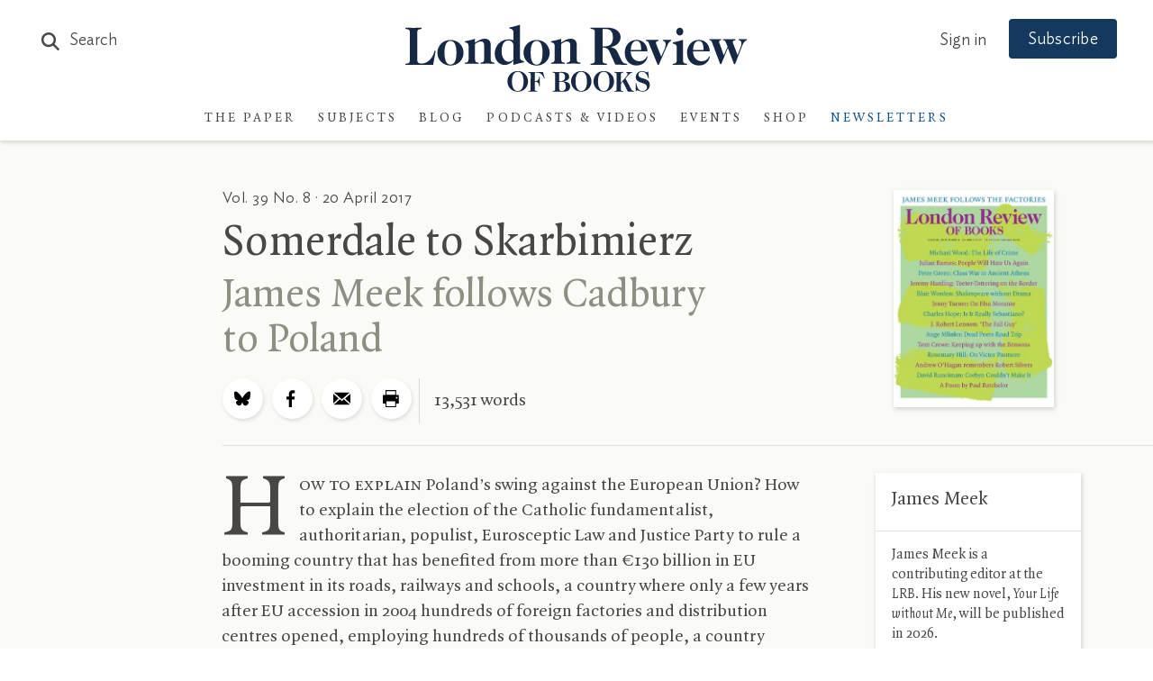

--- FILE ---
content_type: text/html; charset=UTF-8
request_url: https://www.lrb.co.uk/customer-number?_=1767204509531
body_size: 2251
content:
<div class="custno-location-holder">
    <div class="header-holder">
        <h2>Locate Your Subscription Number</h2>
    </div>
    <div class="custno-location-copy typogrify">
        <p>
            Your 10-digit subscription number is above your name on the address slip and begins with 400.
        </p>
    </div>
    <div class="custno-location-image">
        <span class="lrb-imageHolder"><img src="" data-appsrc="/lrb_assets/images/account/customer-number/envelope.jpg" data-src="/lrb_assets/images/account/customer-number/envelope.jpg" class="lazyload " alt=""  draggable="false" itemprop="image" /></span>    </div>
    <div class="custno-location-copy typogrify">
        <p>
            If you subscribed via the website, you can enter the order number from your subscription confirmation email in place of your subscription number.
        </p>
    </div>
</div>

<a href="#" id="showCustClose" class="btn btn-secondary">Back</a>

--- FILE ---
content_type: text/html; charset=UTF-8
request_url: https://www.lrb.co.uk/ajax/article/subnav/142114?_=1767204509532
body_size: 4550
content:
	<div class="article-subnav"><div class="article-subnav-slider"><a href="/the-paper/v47/n23" class="article-subnav-slider--item article-subnav-slider--thumb"><div class="thumb-header"><p>In the latest issue:</p></div><div class="thumb-image"><span class="lrb-imageHolder"><img src="" data-appsrc="https://lrb-website-production-assets.s3.eu-west-2.amazonaws.com/images/0/2/1/6/30936120-1-eng-GB/f3c82c1ac680-4518593f8f62358e5f7990ede8efad75.jpg" data-srcset="https://www.lrb.co.uk/storage/400_filter/images/0/2/1/6/30936120-1-eng-GB/f3c82c1ac680-4518593f8f62358e5f7990ede8efad75.jpg 400w, https://www.lrb.co.uk/storage/800_filter/images/0/2/1/6/30936120-1-eng-GB/f3c82c1ac680-4518593f8f62358e5f7990ede8efad75.jpg 800w, https://www.lrb.co.uk/storage/1200_filter/images/0/2/1/6/30936120-1-eng-GB/f3c82c1ac680-4518593f8f62358e5f7990ede8efad75.jpg 1200w, https://www.lrb.co.uk/storage/2000_filter/images/0/2/1/6/30936120-1-eng-GB/f3c82c1ac680-4518593f8f62358e5f7990ede8efad75.jpg 1600w" data-sizes="auto"  class="lazyload  lazypreload" alt=""  draggable="false" itemprop="image" /></span></div></a><a href="/the-paper/v47/n23/amia-srinivasan/the-impossible-patient" class="article-subnav-slider--item"><div class="article-subnav--link"><h3>
					Return of the Unconscious
				</h3><h4>Amia Srinivasan</h4></div></a><a href="/the-paper/v47/n23/jacqueline-rose/when-the-messiah-comes" class="article-subnav-slider--item"><div class="article-subnav--link"><h3>
					When I met Netanyahu
				</h3><h4>Jacqueline Rose</h4></div></a><a href="/the-paper/v47/n23/bee-wilson/two-pins-and-a-lollipop" class="article-subnav-slider--item"><div class="article-subnav--link"><h3>
					Judy Garland’s Greatness
				</h3><h4>Bee Wilson</h4></div></a><a href="/the-paper/v47/n23/andrew-o-hagan/fatal-realism" class="article-subnav-slider--item"><div class="article-subnav--link"><h3>
					Walter Lippmann’s Warning
				</h3><h4>Andrew O’Hagan</h4></div></a><a href="/the-paper/v47/n23/anne-carson/lieu-vague" class="article-subnav-slider--item"><div class="article-subnav--link"><h3>
					Poem: ‘Lieu Vague’
				</h3><h4>Anne Carson</h4></div></a><a href="/the-paper/v47/n23/john-lanchester/king-of-cannibal-island" class="article-subnav-slider--item"><div class="article-subnav--link"><h3>
					Will the AI bubble burst?
				</h3><h4>John Lanchester</h4></div></a><a href="/the-paper/v47/n23/james-butler/short-cuts" class="article-subnav-slider--item"><div class="article-subnav--link"><h3>
					Short Cuts: Labour’s Complacency
				</h3><h4>James Butler</h4></div></a><a href="/the-paper/v47/n23/nick-richardson/puffing-on-the-coals" class="article-subnav-slider--item"><div class="article-subnav--link"><h3>
					Alchemical Art
				</h3><h4>Nick Richardson</h4></div></a><a href="/the-paper/v47/n23/michael-wood/spellbound-gloaming" class="article-subnav-slider--item"><div class="article-subnav--link"><h3>
					Bachelard’s Dreamwork
				</h3><h4>Michael Wood</h4></div></a><a href="/the-paper/v47/n23/t.j.-clark/a-kouros-at-the-met" class="article-subnav-slider--item"><div class="article-subnav--link"><h3>
					A Kouros at the Met
				</h3><h4>T.J. Clark</h4></div></a><a href="/the-paper/v47/n23/jeremy-harding/something-shameful" class="article-subnav-slider--item"><div class="article-subnav--link"><h3>
					Britain and the Palestinians
				</h3><h4>Jeremy Harding</h4></div></a><a href="/the-paper/v47/n23/helen-pfeifer/turn-around-and-run" class="article-subnav-slider--item"><div class="article-subnav--link"><h3>
					Suleyman the Magnificent
				</h3><h4>Helen Pfeifer</h4></div></a><a href="/the-paper/v47/n23/alice-hunt/out-of-rehab" class="article-subnav-slider--item"><div class="article-subnav--link"><h3>
					Two Kings or One?
				</h3><h4>Alice Hunt</h4></div></a><a href="/the-paper/v47/n23/deborah-friedell/lifted-up" class="article-subnav-slider--item"><div class="article-subnav--link"><h3>
					Pepys Deciphered
				</h3><h4>Deborah Friedell</h4></div></a><a href="/the-paper/v47/n23/susannah-clapp/not-quite-music" class="article-subnav-slider--item"><div class="article-subnav--link"><h3>
					Not Quite Music
				</h3><h4>Susannah Clapp</h4></div></a><a href="/the-paper/v47/n23/ange-mlinko/scattered-alphabet" class="article-subnav-slider--item"><div class="article-subnav--link"><h3>
					On Susan Howe
				</h3><h4>Ange Mlinko</h4></div></a><a href="/the-paper/v47/n23/daniel-soar/land-of-milk-and-cheese" class="article-subnav-slider--item"><div class="article-subnav--link"><h3>
					Pynchon’s World
				</h3><h4>Daniel Soar</h4></div></a><a href="/the-paper/v47/n23/clare-bucknell/at-the-museo-byron" class="article-subnav-slider--item"><div class="article-subnav--link"><h3>
					At the Museo Byron: Byron and Teresa
				</h3><h4>Clare Bucknell</h4></div></a><a href="/the-paper/v47/n23/jo-applin/diary" class="article-subnav-slider--item"><div class="article-subnav--link"><h3>
					Diary: Louise Bourgeois’s Suitcase
				</h3><h4>Jo Applin</h4></div></a></div></div>

--- FILE ---
content_type: text/html; charset=UTF-8
request_url: https://www.lrb.co.uk/ajax/events/3/events_sidebar?_=1767204509533
body_size: 1403
content:
<div class="events-panel events-panel-sidebar js-trackedModule" data-moduleid="Module Article"><div class="header js-trackedModule-title">Events</div><div class="lrb-carousel-holder"><div class="sidebar-carousel  lrb-carousel-cnt3 lrb-carousel lrb-carousel--tablet"><div class="lrb-carousel-item js-trackedModule--item"><a href="https://www.eventbrite.co.uk/e/lrb-winter-lectures-adam-shatz-another-country-tickets-1962433014975" target="_blank" class="inner"><div class="category">Conway Hall, London</div><h3 class="cleanTitles js-trackedModule--item-title">Adam Shatz: Another Country</h3><div class="date cleanDate">16 January 2026 at 7:00pm</div></a><hr></div><div class="lrb-carousel-item js-trackedModule--item"><a href="https://www.eventbrite.co.uk/e/chantal-joffe-olivia-laing-painting-writing-texting-tickets-1748597846229" target="_blank" class="inner"><div class="category">London Review Bookshop</div><h3 class="cleanTitles js-trackedModule--item-title">Chantal Joffe &amp; Olivia Laing: Painting Writing Texting</h3><div class="date cleanDate">28 January 2026 at 7:00pm</div></a><hr></div><div class="lrb-carousel-item js-trackedModule--item"><a href="https://www.eventbrite.co.uk/e/rebecca-perry-k-patrick-may-we-feed-the-king-tickets-1748608257369" target="_blank" class="inner"><div class="category">London Review Bookshop</div><h3 class="cleanTitles js-trackedModule--item-title">Rebecca Perry &amp; K Patrick: May We Feed the King</h3><div class="date cleanDate">29 January 2026 at 7:00pm</div></a><div class="inner sidebar-seemore-holder"><a href="/events" class="lrb-arrowlink arrow-reveal lrb-arrowlink-events"><span>See more events</span></a></div><hr></div><div class="lrb-carousel-item"><span class="inner"><h3>
					Don't miss out on future events
				</h3><a href="/newsletters" class="events-signup">Sign up to newsletter</a></span></div></div></div></div>

--- FILE ---
content_type: text/css
request_url: https://www.lrb.co.uk/lrb_assets/build/css/main.css
body_size: 64079
content:
@charset "UTF-8";.flickity-enabled{position:relative}.flickity-enabled:focus{outline:none}.flickity-viewport{overflow:hidden;position:relative;height:100%}.flickity-slider{position:absolute;width:100%;height:100%}.flickity-enabled.is-draggable{-webkit-tap-highlight-color:transparent;tap-highlight-color:transparent;-webkit-user-select:none;-moz-user-select:none;user-select:none}.flickity-enabled.is-draggable .flickity-viewport{cursor:move;cursor:-webkit-grab;cursor:grab}.flickity-enabled.is-draggable .flickity-viewport.is-pointer-down{cursor:-webkit-grabbing;cursor:grabbing}.flickity-prev-next-button{position:absolute;top:50%;width:44px;height:44px;border:none;border-radius:50%;background:#fff;background:hsla(0,0%,100%,.75);cursor:pointer;transform:translateY(-50%)}.flickity-prev-next-button:hover{background:#fff}.flickity-prev-next-button:focus{outline:none;box-shadow:0 0 0 5px #09f}.flickity-prev-next-button:active{opacity:.6}.flickity-prev-next-button.previous{left:10px}.flickity-prev-next-button.next{right:10px}.flickity-rtl .flickity-prev-next-button.previous{left:auto;right:10px}.flickity-rtl .flickity-prev-next-button.next{right:auto;left:10px}.flickity-prev-next-button:disabled{opacity:.3;cursor:auto}.flickity-prev-next-button svg{position:absolute;left:20%;top:20%;width:60%;height:60%}.flickity-prev-next-button .arrow{fill:#333}.flickity-page-dots{position:absolute;width:100%;bottom:25px;padding:0;margin:0;list-style:none;text-align:center;line-height:1}.flickity-rtl .flickity-page-dots{direction:rtl}.flickity-page-dots .dot{display:inline-block;width:10px;height:10px;margin:0 8px;background:#fff;border-radius:50%;opacity:.25;cursor:pointer}.flickity-page-dots .dot.is-selected{opacity:1}.flickity-enabled.is-fullscreen{position:fixed;left:0;top:0;width:100%;height:100%;background:rgba(0,0,0,.9);padding-bottom:35px;z-index:100000}.flickity-enabled.is-fullscreen .flickity-page-dots{bottom:10px}.flickity-enabled.is-fullscreen .flickity-page-dots .dot{background:#fff}html.is-flickity-fullscreen{overflow:hidden}.flickity-fullscreen-button{display:block;right:10px;top:10px;width:24px;height:24px;border-radius:4px}.flickity-rtl .flickity-fullscreen-button{right:auto;left:10px}.flickity-fullscreen-button-exit{display:none}.flickity-enabled.is-fullscreen .flickity-fullscreen-button-exit{display:block!important}.flickity-fullscreen-button .flickity-button-icon{position:absolute;width:16px;height:16px;left:4px;top:4px}.tooltipster-base{display:flex;pointer-events:none;position:absolute}.tooltipster-box{flex:1 1 auto}.tooltipster-content{box-sizing:border-box;max-height:100%;max-width:100%;overflow:auto}.tooltipster-ruler{bottom:0;left:0;overflow:hidden;position:fixed;right:0;top:0;visibility:hidden}.tooltipster-fade{opacity:0;transition-property:opacity}.tooltipster-fade.tooltipster-show{opacity:1}.tooltipster-grow{transform:scale(0);transition-property:transform;-webkit-backface-visibility:hidden}.tooltipster-grow.tooltipster-show{transform:scale(1);transition-timing-function:cubic-bezier(.175,.885,.32,1.15)}.tooltipster-swing{opacity:0;transform:rotate(4deg);transition-property:transform}.tooltipster-swing.tooltipster-show{opacity:1;transform:rotate(0deg);transition-timing-function:cubic-bezier(.23,.635,.495,2.4)}.tooltipster-fall{transition-property:top;transition-timing-function:cubic-bezier(.175,.885,.32,1.15)}.tooltipster-fall.tooltipster-initial{top:0!important}.tooltipster-fall.tooltipster-dying{transition-property:all;top:0!important;opacity:0}.tooltipster-slide{transition-property:left;transition-timing-function:cubic-bezier(.175,.885,.32,1.15)}.tooltipster-slide.tooltipster-initial{left:-40px!important}.tooltipster-slide.tooltipster-dying{transition-property:all;left:0!important;opacity:0}@-webkit-keyframes tooltipster-fading{0%{opacity:0}to{opacity:1}}@keyframes tooltipster-fading{0%{opacity:0}to{opacity:1}}.tooltipster-update-fade{-webkit-animation:tooltipster-fading .4s;animation:tooltipster-fading .4s}@-webkit-keyframes tooltipster-rotating{25%{transform:rotate(-2deg)}75%{transform:rotate(2deg)}to{transform:rotate(0)}}@keyframes tooltipster-rotating{25%{transform:rotate(-2deg)}75%{transform:rotate(2deg)}to{transform:rotate(0)}}.tooltipster-update-rotate{-webkit-animation:tooltipster-rotating .6s;animation:tooltipster-rotating .6s}@-webkit-keyframes tooltipster-scaling{50%{transform:scale(1.1)}to{transform:scale(1)}}@keyframes tooltipster-scaling{50%{transform:scale(1.1)}to{transform:scale(1)}}.tooltipster-update-scale{-webkit-animation:tooltipster-scaling .6s;animation:tooltipster-scaling .6s}.tooltipster-sidetip .tooltipster-box{background:#565656;border:2px solid #000;border-radius:4px}.tooltipster-sidetip.tooltipster-bottom .tooltipster-box{margin-top:8px}.tooltipster-sidetip.tooltipster-left .tooltipster-box{margin-right:8px}.tooltipster-sidetip.tooltipster-right .tooltipster-box{margin-left:8px}.tooltipster-sidetip.tooltipster-top .tooltipster-box{margin-bottom:8px}.tooltipster-sidetip .tooltipster-content{color:#fff;line-height:18px;padding:6px 14px}.tooltipster-sidetip .tooltipster-arrow{overflow:hidden;position:absolute}.tooltipster-sidetip.tooltipster-bottom .tooltipster-arrow{height:10px;margin-left:-10px;top:0;width:20px}.tooltipster-sidetip.tooltipster-left .tooltipster-arrow{height:20px;margin-top:-10px;right:0;top:0;width:10px}.tooltipster-sidetip.tooltipster-right .tooltipster-arrow{height:20px;margin-top:-10px;left:0;top:0;width:10px}.tooltipster-sidetip.tooltipster-top .tooltipster-arrow{bottom:0;height:10px;margin-left:-10px;width:20px}.tooltipster-sidetip .tooltipster-arrow-background,.tooltipster-sidetip .tooltipster-arrow-border{height:0;position:absolute;width:0}.tooltipster-sidetip .tooltipster-arrow-background{border:10px solid transparent}.tooltipster-sidetip.tooltipster-bottom .tooltipster-arrow-background{border-bottom-color:#565656;left:0;top:3px}.tooltipster-sidetip.tooltipster-left .tooltipster-arrow-background{border-left-color:#565656;left:-3px;top:0}.tooltipster-sidetip.tooltipster-right .tooltipster-arrow-background{border-right-color:#565656;left:3px;top:0}.tooltipster-sidetip.tooltipster-top .tooltipster-arrow-background{border-top-color:#565656;left:0;top:-3px}.tooltipster-sidetip .tooltipster-arrow-border{border:10px solid transparent;left:0;top:0}.tooltipster-sidetip.tooltipster-bottom .tooltipster-arrow-border{border-bottom-color:#000}.tooltipster-sidetip.tooltipster-left .tooltipster-arrow-border{border-left-color:#000}.tooltipster-sidetip.tooltipster-right .tooltipster-arrow-border{border-right-color:#000}.tooltipster-sidetip.tooltipster-top .tooltipster-arrow-border{border-top-color:#000}.tooltipster-sidetip .tooltipster-arrow-uncropped{position:relative}.tooltipster-sidetip.tooltipster-bottom .tooltipster-arrow-uncropped{top:-10px}.tooltipster-sidetip.tooltipster-right .tooltipster-arrow-uncropped{left:-10px}.select2-container{box-sizing:border-box;display:inline-block;margin:0;position:relative;vertical-align:middle}.select2-container .select2-selection--single{box-sizing:border-box;cursor:pointer;display:block;height:28px;-moz-user-select:none;user-select:none;-webkit-user-select:none}.select2-container .select2-selection--single .select2-selection__rendered{display:block;padding-left:8px;padding-right:20px;overflow:hidden;text-overflow:ellipsis;white-space:nowrap}.select2-container .select2-selection--single .select2-selection__clear{position:relative}.select2-container[dir=rtl] .select2-selection--single .select2-selection__rendered{padding-right:8px;padding-left:20px}.select2-container .select2-selection--multiple{box-sizing:border-box;cursor:pointer;display:block;min-height:32px;-moz-user-select:none;user-select:none;-webkit-user-select:none}.select2-container .select2-selection--multiple .select2-selection__rendered{display:inline-block;overflow:hidden;padding-left:8px;text-overflow:ellipsis;white-space:nowrap}.select2-container .select2-search--inline{float:left}.select2-container .select2-search--inline .select2-search__field{box-sizing:border-box;border:none;font-size:100%;margin-top:5px;padding:0}.select2-container .select2-search--inline .select2-search__field::-webkit-search-cancel-button{-webkit-appearance:none}.select2-dropdown{background-color:#fff;border:1px solid #aaa;border-radius:4px;box-sizing:border-box;display:block;position:absolute;left:-100000px;z-index:1051}.select2-results{display:block}.select2-results__options{list-style:none;margin:0;padding:0}.select2-results__option{padding:6px;-moz-user-select:none;user-select:none;-webkit-user-select:none}.select2-results__option[aria-selected]{cursor:pointer}.select2-container--open .select2-dropdown{left:0}.select2-container--open .select2-dropdown--above{border-bottom:none;border-bottom-left-radius:0;border-bottom-right-radius:0}.select2-container--open .select2-dropdown--below{border-top:none;border-top-left-radius:0;border-top-right-radius:0}.select2-search--dropdown{display:block;padding:4px}.select2-search--dropdown .select2-search__field{padding:4px;width:100%;box-sizing:border-box}.select2-search--dropdown .select2-search__field::-webkit-search-cancel-button{-webkit-appearance:none}.select2-search--dropdown.select2-search--hide{display:none}.select2-close-mask{border:0;margin:0;padding:0;display:block;position:fixed;left:0;top:0;min-height:100%;min-width:100%;height:auto;width:auto;opacity:0;z-index:99;background-color:#fff;filter:alpha(opacity=0)}.select2-hidden-accessible{border:0!important;clip:rect(0 0 0 0)!important;-webkit-clip-path:inset(50%)!important;clip-path:inset(50%)!important;height:1px!important;overflow:hidden!important;padding:0!important;position:absolute!important;width:1px!important;white-space:nowrap!important}.select2-container--default .select2-selection--single{background-color:#fff;border:1px solid #aaa;border-radius:4px}.select2-container--default .select2-selection--single .select2-selection__rendered{color:#444;line-height:28px}.select2-container--default .select2-selection--single .select2-selection__clear{cursor:pointer;float:right;font-weight:700}.select2-container--default .select2-selection--single .select2-selection__placeholder{color:#999}.select2-container--default .select2-selection--single .select2-selection__arrow{height:26px;position:absolute;top:1px;right:1px;width:20px}.select2-container--default .select2-selection--single .select2-selection__arrow b{border-color:#888 transparent transparent;border-style:solid;border-width:5px 4px 0;height:0;left:50%;margin-left:-4px;margin-top:-2px;position:absolute;top:50%;width:0}.select2-container--default[dir=rtl] .select2-selection--single .select2-selection__clear{float:left}.select2-container--default[dir=rtl] .select2-selection--single .select2-selection__arrow{left:1px;right:auto}.select2-container--default.select2-container--disabled .select2-selection--single{background-color:#eee;cursor:default}.select2-container--default.select2-container--disabled .select2-selection--single .select2-selection__clear{display:none}.select2-container--default.select2-container--open .select2-selection--single .select2-selection__arrow b{border-color:transparent transparent #888;border-width:0 4px 5px}.select2-container--default .select2-selection--multiple{background-color:#fff;border:1px solid #aaa;border-radius:4px;cursor:text}.select2-container--default .select2-selection--multiple .select2-selection__rendered{box-sizing:border-box;list-style:none;margin:0;padding:0 5px;width:100%}.select2-container--default .select2-selection--multiple .select2-selection__rendered li{list-style:none}.select2-container--default .select2-selection--multiple .select2-selection__placeholder{color:#999;margin-top:5px;float:left}.select2-container--default .select2-selection--multiple .select2-selection__clear{cursor:pointer;float:right;font-weight:700;margin-top:5px;margin-right:10px}.select2-container--default .select2-selection--multiple .select2-selection__choice{background-color:#e4e4e4;border:1px solid #aaa;border-radius:4px;cursor:default;float:left;margin-right:5px;margin-top:5px;padding:0 5px}.select2-container--default .select2-selection--multiple .select2-selection__choice__remove{color:#999;cursor:pointer;display:inline-block;font-weight:700;margin-right:2px}.select2-container--default .select2-selection--multiple .select2-selection__choice__remove:hover{color:#333}.select2-container--default[dir=rtl] .select2-selection--multiple .select2-search--inline,.select2-container--default[dir=rtl] .select2-selection--multiple .select2-selection__choice,.select2-container--default[dir=rtl] .select2-selection--multiple .select2-selection__placeholder{float:right}.select2-container--default[dir=rtl] .select2-selection--multiple .select2-selection__choice{margin-left:5px;margin-right:auto}.select2-container--default[dir=rtl] .select2-selection--multiple .select2-selection__choice__remove{margin-left:2px;margin-right:auto}.select2-container--default.select2-container--focus .select2-selection--multiple{border:1px solid #000;outline:0}.select2-container--default.select2-container--disabled .select2-selection--multiple{background-color:#eee;cursor:default}.select2-container--default.select2-container--disabled .select2-selection__choice__remove{display:none}.select2-container--default.select2-container--open.select2-container--above .select2-selection--multiple,.select2-container--default.select2-container--open.select2-container--above .select2-selection--single{border-top-left-radius:0;border-top-right-radius:0}.select2-container--default.select2-container--open.select2-container--below .select2-selection--multiple,.select2-container--default.select2-container--open.select2-container--below .select2-selection--single{border-bottom-left-radius:0;border-bottom-right-radius:0}.select2-container--default .select2-search--dropdown .select2-search__field{border:1px solid #aaa}.select2-container--default .select2-search--inline .select2-search__field{background:transparent;border:none;outline:0;box-shadow:none;-webkit-appearance:textfield}.select2-container--default .select2-results>.select2-results__options{max-height:200px;overflow-y:auto}.select2-container--default .select2-results__option[role=group]{padding:0}.select2-container--default .select2-results__option[aria-disabled=true]{color:#999}.select2-container--default .select2-results__option[aria-selected=true]{background-color:#ddd}.select2-container--default .select2-results__option .select2-results__option{padding-left:1em}.select2-container--default .select2-results__option .select2-results__option .select2-results__group{padding-left:0}.select2-container--default .select2-results__option .select2-results__option .select2-results__option{margin-left:-1em;padding-left:2em}.select2-container--default .select2-results__option .select2-results__option .select2-results__option .select2-results__option{margin-left:-2em;padding-left:3em}.select2-container--default .select2-results__option .select2-results__option .select2-results__option .select2-results__option .select2-results__option{margin-left:-3em;padding-left:4em}.select2-container--default .select2-results__option .select2-results__option .select2-results__option .select2-results__option .select2-results__option .select2-results__option{margin-left:-4em;padding-left:5em}.select2-container--default .select2-results__option .select2-results__option .select2-results__option .select2-results__option .select2-results__option .select2-results__option .select2-results__option{margin-left:-5em;padding-left:6em}.select2-container--default .select2-results__option--highlighted[aria-selected]{background-color:#5897fb;color:#fff}.select2-container--default .select2-results__group{cursor:default;display:block;padding:6px}.select2-container--classic .select2-selection--single{background-color:#f7f7f7;border:1px solid #aaa;border-radius:4px;outline:0;background-image:linear-gradient(180deg,#fff 50%,#eee);background-repeat:repeat-x;filter:progid:DXImageTransform.Microsoft.gradient(startColorstr="#FFFFFFFF",endColorstr="#FFEEEEEE",GradientType=0)}.select2-container--classic .select2-selection--single:focus{border:1px solid #5897fb}.select2-container--classic .select2-selection--single .select2-selection__rendered{color:#444;line-height:28px}.select2-container--classic .select2-selection--single .select2-selection__clear{cursor:pointer;float:right;font-weight:700;margin-right:10px}.select2-container--classic .select2-selection--single .select2-selection__placeholder{color:#999}.select2-container--classic .select2-selection--single .select2-selection__arrow{background-color:#ddd;border:none;border-left:1px solid #aaa;border-top-right-radius:4px;border-bottom-right-radius:4px;height:26px;position:absolute;top:1px;right:1px;width:20px;background-image:linear-gradient(180deg,#eee 50%,#ccc);background-repeat:repeat-x;filter:progid:DXImageTransform.Microsoft.gradient(startColorstr="#FFEEEEEE",endColorstr="#FFCCCCCC",GradientType=0)}.select2-container--classic .select2-selection--single .select2-selection__arrow b{border-color:#888 transparent transparent;border-style:solid;border-width:5px 4px 0;height:0;left:50%;margin-left:-4px;margin-top:-2px;position:absolute;top:50%;width:0}.select2-container--classic[dir=rtl] .select2-selection--single .select2-selection__clear{float:left}.select2-container--classic[dir=rtl] .select2-selection--single .select2-selection__arrow{border:none;border-right:1px solid #aaa;border-radius:0;border-top-left-radius:4px;border-bottom-left-radius:4px;left:1px;right:auto}.select2-container--classic.select2-container--open .select2-selection--single{border:1px solid #5897fb}.select2-container--classic.select2-container--open .select2-selection--single .select2-selection__arrow{background:transparent;border:none}.select2-container--classic.select2-container--open .select2-selection--single .select2-selection__arrow b{border-color:transparent transparent #888;border-width:0 4px 5px}.select2-container--classic.select2-container--open.select2-container--above .select2-selection--single{border-top:none;border-top-left-radius:0;border-top-right-radius:0;background-image:linear-gradient(180deg,#fff,#eee 50%);background-repeat:repeat-x;filter:progid:DXImageTransform.Microsoft.gradient(startColorstr="#FFFFFFFF",endColorstr="#FFEEEEEE",GradientType=0)}.select2-container--classic.select2-container--open.select2-container--below .select2-selection--single{border-bottom:none;border-bottom-left-radius:0;border-bottom-right-radius:0;background-image:linear-gradient(180deg,#eee 50%,#fff);background-repeat:repeat-x;filter:progid:DXImageTransform.Microsoft.gradient(startColorstr="#FFEEEEEE",endColorstr="#FFFFFFFF",GradientType=0)}.select2-container--classic .select2-selection--multiple{background-color:#fff;border:1px solid #aaa;border-radius:4px;cursor:text;outline:0}.select2-container--classic .select2-selection--multiple:focus{border:1px solid #5897fb}.select2-container--classic .select2-selection--multiple .select2-selection__rendered{list-style:none;margin:0;padding:0 5px}.select2-container--classic .select2-selection--multiple .select2-selection__clear{display:none}.select2-container--classic .select2-selection--multiple .select2-selection__choice{background-color:#e4e4e4;border:1px solid #aaa;border-radius:4px;cursor:default;float:left;margin-right:5px;margin-top:5px;padding:0 5px}.select2-container--classic .select2-selection--multiple .select2-selection__choice__remove{color:#888;cursor:pointer;display:inline-block;font-weight:700;margin-right:2px}.select2-container--classic .select2-selection--multiple .select2-selection__choice__remove:hover{color:#555}.select2-container--classic[dir=rtl] .select2-selection--multiple .select2-selection__choice{float:right;margin-left:5px;margin-right:auto}.select2-container--classic[dir=rtl] .select2-selection--multiple .select2-selection__choice__remove{margin-left:2px;margin-right:auto}.select2-container--classic.select2-container--open .select2-selection--multiple{border:1px solid #5897fb}.select2-container--classic.select2-container--open.select2-container--above .select2-selection--multiple{border-top:none;border-top-left-radius:0;border-top-right-radius:0}.select2-container--classic.select2-container--open.select2-container--below .select2-selection--multiple{border-bottom:none;border-bottom-left-radius:0;border-bottom-right-radius:0}.select2-container--classic .select2-search--dropdown .select2-search__field{border:1px solid #aaa;outline:0}.select2-container--classic .select2-search--inline .select2-search__field{outline:0;box-shadow:none}.select2-container--classic .select2-dropdown{background-color:#fff;border:1px solid transparent}.select2-container--classic .select2-dropdown--above{border-bottom:none}.select2-container--classic .select2-dropdown--below{border-top:none}.select2-container--classic .select2-results>.select2-results__options{max-height:200px;overflow-y:auto}.select2-container--classic .select2-results__option[role=group]{padding:0}.select2-container--classic .select2-results__option[aria-disabled=true]{color:grey}.select2-container--classic .select2-results__option--highlighted[aria-selected]{background-color:#3875d7;color:#fff}.select2-container--classic .select2-results__group{cursor:default;display:block;padding:6px}.select2-container--classic.select2-container--open .select2-dropdown{border-color:#5897fb}:root{--brand-a:#172845;--brand-b:#115388;--brand-c:#15395e;--brand-d:#87b1d3;--brand-e:#cfe0ed;--brand-f:#f3f7fa;--brand-linkcol:#17639f;--blog-a:#0b5875;--blog-b:#0d73a8;--blog-c:#8dc1d4;--blog-d:#e7f5f9;--blog-e:#bacdd1;--blog-f:#e3f1f6;--events-a:#1b4333;--events-b:#336853;--events-c:#92d4ba;--events-d:#def9ee;--events-e:#2e7056;--events-f:#c1d5ca;--events-g:#e0f8ee;--events-h:#117e62;--events-page-bg:#ddf3e5;--ui-a:#fafaf7;--ui-b:#f4f3e8;--ui-c:#edeade;--ui-d:#e0e0e0;--ui-e:#d6d5cb;--ui-f:#d8d8d4;--ui-salmon:#f6e8e0;--ui-mobile-keyline:#d4d4d4;--salmon-keyline:#d4c9c9;--footer-line:#5b6679;--lightbox-bg:#fafaf7;--type-a:#494746;--type-b:#8f8e84;--type-c:#70706a;--support-a:#ff5003;--support-b:#1ebc6b;--outline-colour:#87b1d3}.archive-container .archive-results .archive-results--grid .archive-results--grid-item .archive-results--grid-link .lrb-bgImage,.archive-container .archive-results .archive-results--grid .archive-results--grid-item .archive-results--grid-link img,.issue-cover-link img,.lrb-readmorelink:after{transform:translateZ(0)}.nojs-notice{position:absolute;top:50%;left:50%;transform:translate(-50%,-50%)}.background-container{display:flex;align-items:center}.gallery-block.flickity-enabled .gallery-item .gallery-item--imageHolder img,.is-flickity-fullscreen .gallery-block.flickity-enabled .gallery-item .gallery-item--imageHolder img,.lrb-blog .gallery-block.flickity-enabled .gallery-item .gallery-item--imageHolder img,.paperArticle-container .embedded_image_wrapper img,.sidebarAdjacent .gallery-block.flickity-enabled .gallery-item .gallery-item--imageHolder img{width:100%;height:100%;-o-object-fit:contain;object-fit:contain;font-family:"object-fit: contain;"}.ir{background-color:transparent;border:0;overflow:hidden;text-indent:-9999px}.ir:before{content:"";display:block;width:0;height:150%}.redacted-placeholder,.visuallyhidden{border:0;clip:rect(0 0 0 0);height:1px;margin:-1px;overflow:hidden;padding:0;position:absolute;width:1px}.focusable.redacted-placeholder:active,.focusable.redacted-placeholder:focus,.visuallyhidden.focusable:active,.visuallyhidden.focusable:focus{clip:auto;height:auto;margin:0;overflow:visible;position:static;width:auto}.invisible{visibility:hidden}.clearfix:after,.clearfix:before{content:" ";display:table}.clearfix:after{clear:both}.clearfix{*zoom:1}.clear{clear:both}.relative{position:relative}.underline{text-decoration:underline}.nowrap{white-space:nowrap}.align-center{text-align:center}.flex{display:flex}.font-smoothing,.toc-subtitle,.toc-title,body,h1,h2,h3,h4,h5,h6{-webkit-font-smoothing:antialiased;-moz-osx-font-smoothing:grayscale}.vertical-align{position:relative;top:50%;transform:translateY(-50%)}.hidden{display:block}.hideme,.real-hidden{display:none}.full-width,.full_width{width:100%}.no-scroll{overflow:hidden!important}.article-link-block .article-link-block--image:after,.events-grid .events-panel--image a:after,.grid-blog-post .article-link-block--image:after,.grid-featured-post--imageHolder a:after,.home-av-feature .article-avlink-block .inner .avlink-image:after,.home-av-feature .article-link-block .inner .avlink-image:after,.hover-after-darken:after,.stacked-feature .block-holder .block-item .imageLink:after,.stacked-feature .first-block-holder .block-item .imageLink:after{content:"";display:block;position:absolute;pointer-events:none!important;top:0;left:0;width:100%;height:100%;background:#000;transition-delay:.2s;transition:opacity .2s linear;opacity:0}.article-link-block .article-link-block--image:hover:after,.events-grid .events-panel--image a:hover:after,.grid-blog-post .article-link-block--image:hover:after,.grid-featured-post--imageHolder a:hover:after,.home-av-feature .article-avlink-block .inner .avlink-image:hover:after,.home-av-feature .article-link-block .inner .avlink-image:hover:after,.hover-after-darken:hover:after,.stacked-feature .block-holder .block-item .imageLink:hover:after,.stacked-feature .first-block-holder .block-item .imageLink:hover:after{opacity:.1;transition-delay:0s}.konami .lrb-content-container{filter:grayscale(100%)}.flickity-viewport{width:100%}.close-lightbox,.flickity-fullscreen-button,.flickity-prev-next-button,.zoom-icon{border-radius:0;width:58px!important;padding:0!important;margin:0!important;height:58px!important;min-width:1px;min-width:unset!important;background-color:#fff!important;text-align:center;box-shadow:1px 2px 4px 0 rgba(0,0,0,.12)!important;z-index:3;border:none!important;outline:none!important;line-height:10px!important;transition:background-color .2s,opacity .3s linear}.close-lightbox .flickity-button-icon,.close-lightbox>svg,.flickity-fullscreen-button .flickity-button-icon,.flickity-fullscreen-button>svg,.flickity-prev-next-button .flickity-button-icon,.flickity-prev-next-button>svg,.zoom-icon .flickity-button-icon,.zoom-icon>svg{width:18px;height:30px;position:relative;left:auto;top:auto;left:unset;top:unset;pointer-events:none}.close-lightbox .flickity-button-icon path,.close-lightbox>svg path,.flickity-fullscreen-button .flickity-button-icon path,.flickity-fullscreen-button>svg path,.flickity-prev-next-button .flickity-button-icon path,.flickity-prev-next-button>svg path,.zoom-icon .flickity-button-icon path,.zoom-icon>svg path{fill:var(--type-a)}.close-lightbox.next,.flickity-fullscreen-button.next,.flickity-prev-next-button.next,.zoom-icon.next{right:0}.close-lightbox.previous,.flickity-fullscreen-button.previous,.flickity-prev-next-button.previous,.zoom-icon.previous{left:auto;left:unset;right:59px}.close-lightbox.previous:hover,.flickity-fullscreen-button.previous:hover,.flickity-prev-next-button.previous:hover,.zoom-icon.previous:hover{opacity:1}.flickity-prev-next-button.next{-webkit-clip-path:inset(-5px -5px -5px 0);clip-path:inset(-5px -5px -5px 0)}.flickity-prev-next-button.previous{-webkit-clip-path:inset(-5px 0 -5px -5px);clip-path:inset(-5px 0 -5px -5px)}.flickity-fullscreen-button .flickity-button-icon,.flickity-fullscreen-button>svg{width:22px;height:22px}.gallery-block .flickity-prev-next-button.previous{opacity:.4}.no-touch .flickity-fullscreen-button:hover,.no-touch .flickity-prev-next-button:hover{background-color:var(--brand-a)!important}.no-touch .flickity-fullscreen-button:hover .flickity-button-icon path,.no-touch .flickity-prev-next-button:hover .flickity-button-icon path{fill:#fff}.no-touch .section-blog .flickity-fullscreen-button:hover,.no-touch .section-blog .flickity-prev-next-button:hover,.no-touch .section-blog .zoom-icon:hover{background-color:#1184b0!important}.flickity-prev-next-button:disabled{opacity:.35!important;background-color:#fff!important;pointer-events:auto}.flickity-prev-next-button:disabled .flickity-button-icon path{fill:var(--type-a)}.flickity-enabled .flickity-fullscreen-button-exit{display:none!important}.flickity-enabled .flickity-fullscreen-button-view,.flickity-enabled.is-fullscreen .flickity-fullscreen-button-exit{display:block!important}.flickity-enabled.is-fullscreen .flickity-fullscreen-button-view{display:none!important}.flickity-fullscreen-button{cursor:pointer}.flickity-fullscreen-button-view{opacity:.3}.flickity-fullscreen-button-view:hover{opacity:1}.flickity-enabled.is-fullscreen,.lightbox-overlay{background:transparent;z-index:11 !important!important;background-color:var(--lightbox-bg);padding-bottom:0!important}.flickity-enabled.is-fullscreen .flickity-slider,.lightbox-overlay .flickity-slider{display:flex;align-items:center}.flickity-enabled.is-fullscreen .flickity-prev-next-button,.lightbox-overlay .flickity-prev-next-button{width:45px!important;height:45px!important;-webkit-clip-path:unset!important;clip-path:unset!important}.flickity-enabled.is-fullscreen .flickity-fullscreen-button .flickity-button-icon,.lightbox-overlay .flickity-fullscreen-button .flickity-button-icon{width:18px}@font-face{font-family:Quadraat;src:url(/lrb_assets/fonts/QuadraatPro.woff2) format("woff2"),url(/lrb_assets/fonts/QuadraatPro.woff) format("woff");font-weight:400;font-style:normal;font-display:fallback}@font-face{font-family:Quadraat;src:url(/lrb_assets/fonts/QuadraatPro-Ita.woff2) format("woff2"),url(/lrb_assets/fonts/QuadraatPro-Ita.woff) format("woff");font-weight:400;font-style:italic;font-display:fallback}@font-face{font-family:Quadraat;src:url(/lrb_assets/fonts/QuadraatPro-Bold.woff2) format("woff2"),url(/lrb_assets/fonts/QuadraatPro-Bold.woff) format("woff");font-weight:600;font-style:normal;font-display:fallback}@font-face{font-family:Quadraat;src:url(/lrb_assets/fonts/QuadraatPro-Demibold.woff2) format("woff2"),url(/lrb_assets/fonts/QuadraatPro-Demibold.woff) format("woff");font-weight:500;font-style:normal;font-display:fallback}@font-face{font-family:Ideal Sans;src:url(/lrb_assets/fonts/IdealSans-Light.woff2) format("woff2"),url(/lrb_assets/fonts/IdealSans-Light.woff) format("woff");font-weight:300;font-style:normal;font-display:fallback}@font-face{font-family:Ideal Sans;src:url(/lrb_assets/fonts/IdealSans-LightItalic.woff2) format("woff2"),url(/lrb_assets/fonts/IdealSans-LightItalic.woff) format("woff");font-weight:300;font-style:italic;font-display:fallback}@font-face{font-family:Ideal Sans;src:url(/lrb_assets/fonts/IdealSans-Book.woff2) format("woff2"),url(/lrb_assets/fonts/IdealSans-Book.woff) format("woff");font-weight:400;font-style:normal;font-display:fallback}@font-face{font-family:Ideal Sans;src:url(/lrb_assets/fonts/IdealSans-BookItalic.woff2) format("woff2"),url(/lrb_assets/fonts/IdealSans-BookItalic.woff) format("woff");font-weight:400;font-style:italic;font-display:fallback}@font-face{font-family:Ideal Sans;src:url(/lrb_assets/fonts/IdealSans-Medium.woff2) format("woff2"),url(/lrb_assets/fonts/IdealSans-Medium.woff) format("woff");font-weight:600;font-style:normal;font-display:fallback}.article-sidebar h4,.body-font,.header-1,.header-2,.header-3,.header-font,.results-list--contents .results-list--item .itemContents .title h4,.section-librarian .lrb-checklist,.toc-subtitle,.toc-title,body,h1,h2,h3,h4,h5,h6{font-family:Quadraat,TimesNewRoman,Times New Roman,Times,Baskerville,Georgia,serif;font-variant-numeric:oldstyle-nums;font-feature-settings:"ss01" 1}.account-nav-links,.active-filters .filter-group .filter-tag,.active-filters .filter-group .filter-title,.alt-font,.app-cta-block .app-cta-grid .app-cta-griditem .app-cta-griditem--contents .copy-holder,.arrow-link-size,.article-card .article-card-copyholder .date,.article-content .lrb-truncated-article-copy,.article-header #article-heading-holder h4,.article-header #event-footer-holder h4,.article-header #event-heading-holder h4,.article-issue-info,.article-issue-info-size,.article-panel .date,.article-panel .header,.article-related-articles .date,.article-related-category,.article-subnav-copy,.block-grid .block-holder .block-item .date,.block-grid .block-holder .block-item .panel-heading,.cancelIconLink,.cmpcookieinfotable-wrapper .cmpcookieinfotable-body,.cmpcookieinfotable-wrapper tbody,.contributors-header .contributors-search .contributorAutocompleteResults ul,.copyright-restricted-content .copyright-restricted-content--notice .panel-heading,.course-downloads .downloadIconLink,.course-logout-link a,.cta-block-size,.customer-number-modal,.date-picker,.date-picker .input button .calendar-icon svg text,.direct-debit-header,.downloadIconLink,.drop-menu .display,.drop-menu .menu li a,.drop-menu .menu li a:visited,.editIconLink,.events-panel-sidebar .sold-out,.events-panel .category,.events-panel .date,.events-panel .header,.events-signup,.eventspage-container .eventspage-featured .date a,.eventspage-list .eventspage-list--item .date a,.eventspage-list .eventspage-list--item .subtitle,.filter-dropdown-size,.footer-links,.forgot-password-size,.form-check label,.form-control,.form-copy,.form-field-size,.form-footer-linkholder .form-footer-link,.form-footer-linkholder label,.form-footer-linkholder p,.form-label-size-large,.form-label-size-small,.form-message,.grid-date,.grid-event-date,.grid-spot-header,.grid-subtitle,.hero-image .hero-content p.panel-heading,.home-advert-holder .home-advert-contents .home-advert-inner .home-advert-copy .home-advert--text,.home-advert-holder .home-advert-contents .home-advert-inner .home-advert-copy .tag-heading,.home-advert-text-size,.inline-hero .hero-content p.panel-heading,.lrb-arrowlink,.lrb-checklist,.lrb-datatable .cmpcookieinfotable-body,.lrb-datatable tbody,.lrb-downloadLink,.lrb-list-filter-nav,.lrb-listenToLink,.lrb-paywall #lrb-articleCopy .article-content .lrb-truncated-article-copy,.lrb-readmorelink,.lrb-smallheader,.lrb-watchEpLink,.masthead-header h3,.masthead-holder .masthead-row .masthead-block .masthead-block--header,.moreby-heading,.my-account,.no-js .article-audio .article-audio--iframe:after,.no-js .contributors-list:after,.no-js .contributors-search .form-footer-linkholder:after,.no-js .paperArticle-container.defaultArticle .article-copy:before,.no-js .section-account .account-header-holder:after,.nojs-notice .panel-heading,.or-line:after,.page-header-block .toc-subtitle,.page-header-block h3,.panel-heading,.paperArticle-container .paperArticle-contents .paperArticle-aside .aside-header,.podcastvideo-container .podcastvideo-header .podcastvideo-header--nav li a,.results-list--contents .results-list--item .itemContents .date,.search-container .search-results--aside .lrb-accordion__item .lrb-accordion__header h3,.search-container .search-results--header .search-results--advanced-form .panel-header,.search-container .search-results--header .search-results--form .advanced-link,.search-container .search-results--header .search-results--nav .searchfilter-group .lrb-filter-dropdowns,.search-container .search-results--header .search-results--nav .searchfilter-group .lrb-filter-dropdowns .select2-selection__rendered,.search-container .search-results--header .search-results--nav .searchfilter-group .lrb-filter-dropdowns .select2-selection__rendered .select2-search__field,.select2-container,.select2-dropdown,.select2-search__field,.services-formats-list--holder .services-formats-list .services-formats-list--item .format-list--copy .format-list--copy-dimensions,.share-pane .share-pane-header,.sidebar-read-more,.sitemap-container .sitemap-row .sitemap-col .sitemap-block .sitemap-block--header,.sitemap-container .textonly-row .sitemap-col .sitemap-block .sitemap-block--header,.stacked-feature .block-holder .block-item .date,.stacked-feature .first-block-holder .block-item .date,.status-alert,.status-message-size,.subjects-container .subjects-header .subjects-header--nav li a,.subscribe-textlist,.subscribe-title,.subscriberHeader,.table-size,.tags a,.textonly-container .sitemap-row .sitemap-col .sitemap-block .sitemap-block--header,.textonly-container .textonly-row .sitemap-col .sitemap-block .sitemap-block--header,.toc-cover-artist h3,.toc-cover-holder .toc-cover-titles .toc-subtitle,.toc-panels h3,.usageGraph-holder .usageGraph .graph-key .graph-key--items .graph-key--item .graph-key--itemCopy,.usageGraph-holder .usageGraph .graph-key .graph-key--title,.usageGraph-holder .usageGraph .graph-x .axis-title,.usageGraph-holder .usageGraph .graph-x .col-titles .col-title,.usageGraph-holder .usageGraph .graph-y-vals,.usageGraph-holder .usageGraph .graph-y .axis-title,.validation-error-message,.validation-message-size,.video-audio .item .heading,.winterlectures-container .winter-events-results .winter-event .event-wrapper .event-datetime,.winterlectures-container .winter-events-results .winter-event .event-wrapper .event-venue,input[type=email],input[type=number],input[type=password],input[type=search],input[type=tel],input[type=text],input[type=url],label,legend,select,textarea{font-family:Ideal Sans,Gill Sans,Helvetica Neue,Helvetica,Arial,Lucida Grande,sans-serif;font-variant-numeric:lining-nums}body{font-weight:400}footer{text-align:left}p{margin-top:0}.text-justify{text-align:justify!important}.text-left{text-align:left!important}.text-right{text-align:right!important}.text-center{text-align:center!important}html{font-size:62.5%}body{-webkit-text-size-adjust:100%;-ms-text-size-adjust:100%;-webkit-tap-highlight-color:transparent;font-size:1.5em;line-height:1.1em;letter-spacing:0;color:var(--type-a)}::selection{background:#e7eff6;color:var(--type-a)}::-moz-selection{background:#e7eff6;color:var(--type-a)}.header-1,.header-2,.header-3,.toc-subtitle,.toc-title,h1,h2,h3,h4,h5,h6{letter-spacing:0}.toc-subtitle,.toc-title,h1,h2,h3,h4,h5,h6{color:var(--type-a);margin-top:0;margin-bottom:2.3rem;font-weight:400}figure{margin:0}b,strong{font-weight:700}em{font-style:italic!important}p{margin-bottom:1.5em;color:var(--type-a)}a{-webkit-text-decoration-skip:ink;text-decoration-skip-ink:auto}sub,sup{font-size:.75em!important}.copy-size,.header-3,.lrb-accordion .lrb-accordion__item .lrb-accordion__header h3,.marketing-page-container .paperArticle-contents,.podcast-description h2,.service-page-container .paperArticle-contents,.toc-subtitle,.toc .toc-item h3,.toc .toc-item h4,.toc .toc-item h4 .article-reviewed-item,body,h3,h4,h5,h6{font-size:20px;line-height:1.45em;line-height:1.444em}@media (max-width:992px){.copy-size,.header-3,.lrb-accordion .lrb-accordion__item .lrb-accordion__header h3,.marketing-page-container .paperArticle-contents,.podcast-description h2,.service-page-container .paperArticle-contents,.toc-subtitle,.toc .toc-item h3,.toc .toc-item h4,.toc .toc-item h4 .article-reviewed-item,body,h3,h4,h5,h6{font-size:19px;line-height:26px}}.accessibility-container,.accessibility-container p,.article-card .article-card-copyholder p,.article-panel p,.block-grid .block-holder .block-item .typogrify p,.copy-size-small,.dont-miss-the-latest,.featured-grid-holder .lrb-carousel-item .grid-featured-post--content,.grid-item p,.hero-image .hero-content p,.inline-feature-section .inline-feature-item .grid-featured-post--content,.inline-hero .hero-content p,.lrb-accordion .lrb-accordion__item .lrb-accordion__content,.newsletter-block .newsletter-copy,.paperArticle-container .paperArticle-contents #lrb-articleCopy .paperArticle-furtherReading .featuredContentItem,.paperArticle-container .paperArticle-contents #lrb-articleCopy .paperArticle-furtherReading .featuredContentItem .featuredContentReviews .reviewed-items-holder .article-reviewed-item,.paperArticle-container .paperArticle-contents #lrb-articleCopy .paperArticle-transcript .featuredContentItem,.paperArticle-container .paperArticle-contents #lrb-articleCopy .paperArticle-transcript .featuredContentItem .featuredContentReviews .reviewed-items-holder .article-reviewed-item,.paperArticle-container .paperArticle-contents .letters-content .paperArticle-furtherReading .featuredContentItem,.paperArticle-container .paperArticle-contents .letters-content .paperArticle-furtherReading .featuredContentItem .featuredContentReviews .reviewed-items-holder .article-reviewed-item,.paperArticle-container .paperArticle-contents .letters-content .paperArticle-transcript .featuredContentItem,.paperArticle-container .paperArticle-contents .letters-content .paperArticle-transcript .featuredContentItem .featuredContentReviews .reviewed-items-holder .article-reviewed-item,.paperArticle-endquotes,.results-list--contents,.results-list--contents p,.stacked-feature .block-holder .block-item .subject-pullquote p,.stacked-feature .block-holder .block-item p,.stacked-feature .first-block-holder .block-item .subject-pullquote p,.subject-container .grid-item p,.subject-container .subject-collections .grid-item .grid-featured-post--copy p,.terms-page-container,.terms-page-container #lrb-articleCopy,.terms-page-container #lrb-articleCopy p,.terms-page-container p{font-size:18px;line-height:1.444em;line-height:1.375em}.article-header .article-hero-content #article-heading-holder h1,.article-header .article-hero-content #article-heading-holder h1 span,.article-header .article-hero-content #article-heading-holder h2,.from-the-blog-holder .grid-blog-post h2,.from-the-blog-holder .grid-blog-post h3,.header-1,.header-2,.header-size,.institution-banner .institution-banner--contents .institution-banner--triallink h4,.letters-list .letter h2,.letters .letters-header #letters-heading-holder h2,.lrb-bo-form .header-holder h1,.lrb-bo-form .header-holder h2,.lrb-bo-form .header-holder h3,.results-list--contents .results-list--item .itemContents .title,.results-list--contents .results-list--item .itemContents .title h1,.results-list--contents .results-list--item .itemContents .title h2,.results-list--contents .results-list--item .itemContents .title h3,.search-container .search-results--subnav .search-results--count,.section-home .hero-image .hero-content h1,.section-home .hero-image .hero-content h2,.signup-banner .signup-banner--contents .signup-banner--triallink h4,.toc-title,h1,h2{font-size:36px;line-height:1.11em;font-weight:400;padding-top:0;margin-top:0}@media (max-width:992px){.article-header .article-hero-content #article-heading-holder h1,.article-header .article-hero-content #article-heading-holder h1 span,.article-header .article-hero-content #article-heading-holder h2,.from-the-blog-holder .grid-blog-post h2,.from-the-blog-holder .grid-blog-post h3,.header-1,.header-2,.header-size,.institution-banner .institution-banner--contents .institution-banner--triallink h4,.letters-list .letter h2,.letters .letters-header #letters-heading-holder h2,.lrb-bo-form .header-holder h1,.lrb-bo-form .header-holder h2,.lrb-bo-form .header-holder h3,.results-list--contents .results-list--item .itemContents .title,.results-list--contents .results-list--item .itemContents .title h1,.results-list--contents .results-list--item .itemContents .title h2,.results-list--contents .results-list--item .itemContents .title h3,.search-container .search-results--subnav .search-results--count,.section-home .hero-image .hero-content h1,.section-home .hero-image .hero-content h2,.signup-banner .signup-banner--contents .signup-banner--triallink h4,.toc-title,h1,h2{font-size:26px;line-height:1.166em}}.header-author,.inline-feature-section .inline-feature-item.col-12 .grid-featured-post--content .grid-featured-post--titles h3,.letters #lrb-lettersCopy.letters-content .letter h2{font-size:32px;line-height:1.166em;font-weight:400}@media (max-width:992px){.header-author,.inline-feature-section .inline-feature-item.col-12 .grid-featured-post--content .grid-featured-post--titles h3,.letters #lrb-lettersCopy.letters-content .letter h2{font-size:22px;line-height:1.166em}}.block-richtext h3,.block-richtext h4,.block-richtext h5,.block-richtext h6,.from-the-blog-holder .grid-blog-post h4,.further-reading-container .grid-featured-post--titles h4,.grid-item h3,.header-author-small,.homepage .grid-item h3,.homepage .grid-item h4,.stacked-feature .first-block-holder .block-item h3,.subject-best-of .block-grid .block-holder .block-item h3{font-size:28px;line-height:1.166em;font-weight:400}@media (max-width:992px){.block-richtext h3,.block-richtext h4,.block-richtext h5,.block-richtext h6,.from-the-blog-holder .grid-blog-post h4,.further-reading-container .grid-featured-post--titles h4,.grid-item h3,.header-author-small,.homepage .grid-item h3,.homepage .grid-item h4,.stacked-feature .first-block-holder .block-item h3,.subject-best-of .block-grid .block-holder .block-item h3{font-size:24px;line-height:1.166em}}.app-cta-block .app-cta-grid .app-cta-griditem .app-cta-griditem--contents .header-holder h1,.app-cta-block .app-cta-grid .app-cta-griditem .app-cta-griditem--contents .header-holder h2,.app-cta-block .app-cta-grid .app-cta-griditem .app-cta-griditem--contents .header-holder h3,.article-panel h3,.article-panel h4,.article-related-articles h3,.block-grid .block-holder .block-item h2,.block-grid .block-holder .block-item h3,.block-grid .block-holder .block-item h4,.block-grid.subject-more .block-holder .block-item h3,.block-richtext h1,.block-richtext h2,.block-richtext h3,.block-richtext h4,.block-richtext h5,.block-richtext h6,.contributor-container .contributor-featured h3,.contributor-container .contributor-reviews h3,.contributor-container.reviewed-author .contributor-header .reviewed-author--title,.contributor-reviews.block-grid .block-holder .block-item h3,.featured--header,.featured-av-block .grid-featured-post--content .grid-featured-post--titles h2,.further-reading-container .grid-featured-post--titles h3,.grid-featured-post--titles h3,.grid-item h2,.grid-large-pullquote p,.header-aside-title,.header-size-av,.header-size-small,.institution-banner .institution-banner--contents .institution-banner--quote-holder .institution-banner--quote,.panel-footer-holder .panel-heading h2,.panel-footer-holder .panel-heading h3,.panel-heading-holder .panel-heading h2,.panel-heading-holder .panel-heading h3,.paperArticle-container .paperArticle-contents #lrb-articleCopy .paperArticle-furtherReading .featuredContentItem h3+h3,.paperArticle-container .paperArticle-contents #lrb-articleCopy .paperArticle-furtherReading .featuredContentItem h4,.paperArticle-container .paperArticle-contents #lrb-articleCopy .paperArticle-transcript .featuredContentItem h3+h3,.paperArticle-container .paperArticle-contents #lrb-articleCopy .paperArticle-transcript .featuredContentItem h4,.paperArticle-container .paperArticle-contents .letters-content .paperArticle-furtherReading .featuredContentItem h3+h3,.paperArticle-container .paperArticle-contents .letters-content .paperArticle-furtherReading .featuredContentItem h4,.paperArticle-container .paperArticle-contents .letters-content .paperArticle-transcript .featuredContentItem h3+h3,.paperArticle-container .paperArticle-contents .letters-content .paperArticle-transcript .featuredContentItem h4,.paperArticle-container .paperArticle-contents .paperArticle-aside .lrb-carousel-item .grid-featured-post--titles h3,.schedule-container .header-content h2,.schedule-container .schedule-table-header h2,.services-formats-list--holder .services-formats-list .services-formats-list--item .format-list--copy .format-list--copy-title,.signup-banner .signup-banner--contents .signup-banner--quote-holder .signup-banner--quote,.stacked-feature .first-block-holder .block-item h2,.subject-container .grid-item h2{font-size:32px;line-height:1.166em;font-weight:400;padding-top:0;margin-top:0}@media (max-width:992px){.app-cta-block .app-cta-grid .app-cta-griditem .app-cta-griditem--contents .header-holder h1,.app-cta-block .app-cta-grid .app-cta-griditem .app-cta-griditem--contents .header-holder h2,.app-cta-block .app-cta-grid .app-cta-griditem .app-cta-griditem--contents .header-holder h3,.article-panel h3,.article-panel h4,.article-related-articles h3,.block-grid .block-holder .block-item h2,.block-grid .block-holder .block-item h3,.block-grid .block-holder .block-item h4,.block-grid.subject-more .block-holder .block-item h3,.block-richtext h1,.block-richtext h2,.block-richtext h3,.block-richtext h4,.block-richtext h5,.block-richtext h6,.contributor-container .contributor-featured h3,.contributor-container .contributor-reviews h3,.contributor-container.reviewed-author .contributor-header .reviewed-author--title,.contributor-reviews.block-grid .block-holder .block-item h3,.featured--header,.featured-av-block .grid-featured-post--content .grid-featured-post--titles h2,.further-reading-container .grid-featured-post--titles h3,.grid-featured-post--titles h3,.grid-item h2,.grid-large-pullquote p,.header-aside-title,.header-size-av,.header-size-small,.institution-banner .institution-banner--contents .institution-banner--quote-holder .institution-banner--quote,.panel-footer-holder .panel-heading h2,.panel-footer-holder .panel-heading h3,.panel-heading-holder .panel-heading h2,.panel-heading-holder .panel-heading h3,.paperArticle-container .paperArticle-contents #lrb-articleCopy .paperArticle-furtherReading .featuredContentItem h3+h3,.paperArticle-container .paperArticle-contents #lrb-articleCopy .paperArticle-furtherReading .featuredContentItem h4,.paperArticle-container .paperArticle-contents #lrb-articleCopy .paperArticle-transcript .featuredContentItem h3+h3,.paperArticle-container .paperArticle-contents #lrb-articleCopy .paperArticle-transcript .featuredContentItem h4,.paperArticle-container .paperArticle-contents .letters-content .paperArticle-furtherReading .featuredContentItem h3+h3,.paperArticle-container .paperArticle-contents .letters-content .paperArticle-furtherReading .featuredContentItem h4,.paperArticle-container .paperArticle-contents .letters-content .paperArticle-transcript .featuredContentItem h3+h3,.paperArticle-container .paperArticle-contents .letters-content .paperArticle-transcript .featuredContentItem h4,.paperArticle-container .paperArticle-contents .paperArticle-aside .lrb-carousel-item .grid-featured-post--titles h3,.schedule-container .header-content h2,.schedule-container .schedule-table-header h2,.services-formats-list--holder .services-formats-list .services-formats-list--item .format-list--copy .format-list--copy-title,.signup-banner .signup-banner--contents .signup-banner--quote-holder .signup-banner--quote,.stacked-feature .first-block-holder .block-item h2,.subject-container .grid-item h2{font-size:28px;line-height:1.156em}}.header-size-smaller,.home-advert-holder .home-advert-contents .home-advert-inner .home-advert-copy .home-advert--title,.homepage .blog-grid .grid-item h3,.homepage .grid-item h2,.in-this-issue .issue-grid .grid-item h2,.in-this-issue .issue-grid .grid-item h3,.results-list--contents .results-list--item .itemContents .title h3{font-size:32px;line-height:1.166em;font-size:30px;font-weight:400;padding-top:0;margin-top:0}@media (max-width:992px){.header-size-smaller,.home-advert-holder .home-advert-contents .home-advert-inner .home-advert-copy .home-advert--title,.homepage .blog-grid .grid-item h3,.homepage .grid-item h2,.in-this-issue .issue-grid .grid-item h2,.in-this-issue .issue-grid .grid-item h3,.results-list--contents .results-list--item .itemContents .title h3{font-size:28px;line-height:1.156em;font-size:26px}}.header-size-smaller-still,.signup-banner .signup-banner--contents .signup-banner--quote-holder .signup-banner--quote blockquote cite p{font-size:28px;line-height:1.156em;font-weight:400;padding-top:0;margin-top:0}@media (max-width:992px){.header-size-smaller-still,.signup-banner .signup-banner--contents .signup-banner--quote-holder .signup-banner--quote blockquote cite p{font-size:24px;line-height:1.166em}}.article-panel.read-more-subscribe-holder p,.article-related-articles h4,.block-grid.subject-more .block-holder .block-item h4,.contributor-container .contributor-featured h4,.contributor-container .contributor-reviews h4,.contributor-reviews.block-grid .block-holder .block-item h4,.contributors-list ul li,.eventspage-container .eventspage-featured h2,.eventspage-container .results-list--contents .results-list--item .itemContents .title h2,.grid-featured-post--titles h4,.header-size-tiny,.home-av-feature .article-avlink-block .inner h2,.home-av-feature .article-link-block .inner h2,.inline-feature-section .inline-feature-item .grid-featured-post--titles h3,.institution-banner .institution-banner--contents .institution-banner--quote-holder .institution-banner--quote blockquote cite p,.paperArticle-container .paperArticle-contents #lrb-articleCopy .paperArticle-furtherReading .featuredContentItem h3,.paperArticle-container .paperArticle-contents #lrb-articleCopy .paperArticle-transcript .featuredContentItem h3,.paperArticle-container .paperArticle-contents .letters-content .paperArticle-furtherReading .featuredContentItem h3,.paperArticle-container .paperArticle-contents .letters-content .paperArticle-transcript .featuredContentItem h3,.podcastvideo-collection .results-list--item .subtitle,.podcastvideo-collection .results-list--item .subtitle p,.stacked-feature .block-holder .block-item h2,.stacked-feature .block-holder .block-item h3,.subject-best-of .block-grid .block-holder .block-item h4,.subject-container .grid-item h3{font-size:24px;line-height:1.166em;font-weight:400;padding-top:0;margin-top:0}@media (max-width:992px){.article-panel.read-more-subscribe-holder p,.article-related-articles h4,.block-grid.subject-more .block-holder .block-item h4,.contributor-container .contributor-featured h4,.contributor-container .contributor-reviews h4,.contributor-reviews.block-grid .block-holder .block-item h4,.contributors-list ul li,.eventspage-container .eventspage-featured h2,.eventspage-container .results-list--contents .results-list--item .itemContents .title h2,.grid-featured-post--titles h4,.header-size-tiny,.home-av-feature .article-avlink-block .inner h2,.home-av-feature .article-link-block .inner h2,.inline-feature-section .inline-feature-item .grid-featured-post--titles h3,.institution-banner .institution-banner--contents .institution-banner--quote-holder .institution-banner--quote blockquote cite p,.paperArticle-container .paperArticle-contents #lrb-articleCopy .paperArticle-furtherReading .featuredContentItem h3,.paperArticle-container .paperArticle-contents #lrb-articleCopy .paperArticle-transcript .featuredContentItem h3,.paperArticle-container .paperArticle-contents .letters-content .paperArticle-furtherReading .featuredContentItem h3,.paperArticle-container .paperArticle-contents .letters-content .paperArticle-transcript .featuredContentItem h3,.podcastvideo-collection .results-list--item .subtitle,.podcastvideo-collection .results-list--item .subtitle p,.stacked-feature .block-holder .block-item h2,.stacked-feature .block-holder .block-item h3,.subject-best-of .block-grid .block-holder .block-item h4,.subject-container .grid-item h3{font-size:20px;line-height:1.45em}}.header-size-supertiny,.home-av-feature .article-avlink-block .inner h3,.home-av-feature .article-link-block .inner h3{font-size:20px;line-height:1.45em;font-weight:400;padding-top:0;margin-top:0;line-height:1.3em}@media (max-width:992px){.header-size-supertiny,.home-av-feature .article-avlink-block .inner h3,.home-av-feature .article-link-block .inner h3{font-size:18px;line-height:1.444em;line-height:1.3em}}#article-heading-holder p,.app-container .app-bodycontent h1,.app-container .app-bodycontent h2,.app-container .app-header .app-header--copy h1,.article-header #article-heading-holder h1 p:last-child,.article-header #article-heading-holder h1 p:last-child span,.article-header #article-heading-holder h2,.article-header #event-footer-holder h1 p:last-child,.article-header #event-footer-holder h1 p:last-child span,.article-header #event-footer-holder h2,.article-header #event-heading-holder h1 p:last-child,.article-header #event-heading-holder h1 p:last-child span,.article-header #event-heading-holder h2,.header-size-large,.hero-image .hero-content h1,.hero-image .hero-content h1 a,.hero-image .hero-content h2,.inline-hero .hero-content h1,.inline-hero .hero-content h1 a,.inline-hero .hero-content h2,.marketing-page-container .article-header #article-heading-holder h2,.marketing-page-container .article-header #article-heading-holder h3,.schedule-container .header-content h1,.service-page-container .article-header #article-heading-holder h2,.service-page-container .article-header #article-heading-holder h3,.textonly-container .textonly-header h2,.textonly-container .textonly-header h3{font-size:48px;line-height:1.1em;font-weight:400;padding-top:0;margin-top:0}@media (max-width:992px){#article-heading-holder p,.app-container .app-bodycontent h1,.app-container .app-bodycontent h2,.app-container .app-header .app-header--copy h1,.article-header #article-heading-holder h1 p:last-child,.article-header #article-heading-holder h1 p:last-child span,.article-header #article-heading-holder h2,.article-header #event-footer-holder h1 p:last-child,.article-header #event-footer-holder h1 p:last-child span,.article-header #event-footer-holder h2,.article-header #event-heading-holder h1 p:last-child,.article-header #event-heading-holder h1 p:last-child span,.article-header #event-heading-holder h2,.header-size-large,.hero-image .hero-content h1,.hero-image .hero-content h1 a,.hero-image .hero-content h2,.inline-hero .hero-content h1,.inline-hero .hero-content h1 a,.inline-hero .hero-content h2,.marketing-page-container .article-header #article-heading-holder h2,.marketing-page-container .article-header #article-heading-holder h3,.schedule-container .header-content h1,.service-page-container .article-header #article-heading-holder h2,.service-page-container .article-header #article-heading-holder h3,.textonly-container .textonly-header h2,.textonly-container .textonly-header h3{font-size:36px;line-height:1.11em}}.archive-container .archive-header .archive-header--titles h1,.article-header #article-heading-holder h1,.article-header #article-heading-holder h1 span,.article-header #event-footer-holder h1,.article-header #event-footer-holder h1 span,.article-header #event-heading-holder h1,.article-header #event-heading-holder h1 span,.collection-container #collection-heading-holder h1,.contributor-container .contributor-header .contributor-name,.contributor-container.reviewed-author .contributor-header .contributor-name,.contributors-header .contributors-header--contents h1,.eventspage-container .eventspage-header h1,.header-size-huge,.letters .letters-header #letters-heading-holder h1,.paperArticle-container .paperArticle-header-holder .paperArticle-header .paperArticle-header--copy h1,.podcastvideo-container .podcastvideo-header h1,.search-container .search-results--header .search-results--header-title,.search-container .search-results--header .search-results--header-title h1,.services-page-container .services-header h1,.sitemap-container .sitemap-header h1,.sitemap-container .textonly-header h1,.subject-container .subject-header h1,.subjects-container .subjects-header h1,.textonly-container .sitemap-header h1,.textonly-container .textonly-header h1{font-size:54px;line-height:1.1em;font-weight:400;padding-top:0;margin-top:0}@media (max-width:992px){.archive-container .archive-header .archive-header--titles h1,.article-header #article-heading-holder h1,.article-header #article-heading-holder h1 span,.article-header #event-footer-holder h1,.article-header #event-footer-holder h1 span,.article-header #event-heading-holder h1,.article-header #event-heading-holder h1 span,.collection-container #collection-heading-holder h1,.contributor-container .contributor-header .contributor-name,.contributor-container.reviewed-author .contributor-header .contributor-name,.contributors-header .contributors-header--contents h1,.eventspage-container .eventspage-header h1,.header-size-huge,.letters .letters-header #letters-heading-holder h1,.paperArticle-container .paperArticle-header-holder .paperArticle-header .paperArticle-header--copy h1,.podcastvideo-container .podcastvideo-header h1,.search-container .search-results--header .search-results--header-title,.search-container .search-results--header .search-results--header-title h1,.services-page-container .services-header h1,.sitemap-container .sitemap-header h1,.sitemap-container .textonly-header h1,.subject-container .subject-header h1,.subjects-container .subjects-header h1,.textonly-container .sitemap-header h1,.textonly-container .textonly-header h1{font-size:36px;line-height:1.11em}}.app-cta-block .app-cta-grid .app-cta-griditem .app-cta-griditem--contents .header-holder h1,.app-cta-block .app-cta-grid .app-cta-griditem .app-cta-griditem--contents .header-holder h2,.app-cta-block .app-cta-grid .app-cta-griditem .app-cta-griditem--contents .header-holder h3,.article-related-articles h3,.block-grid .block-holder .block-item h3,.block-grid .block-holder .block-item h4,.block-grid.subject-more .block-holder .block-item h3,.contributor-container .contributor-featured h3,.contributor-container .contributor-reviews h3,.contributor-reviews.block-grid .block-holder .block-item h3,.featured--header,.featured-av-block .grid-featured-post--content .grid-featured-post--titles h2,.grid-featured-post--titles h3,.grid-large-pullquote p,.header-size-av,.panel-footer-holder .panel-heading h2,.panel-footer-holder .panel-heading h3,.panel-heading-holder .panel-heading h2,.panel-heading-holder .panel-heading h3,.subject-container .grid-item h2{font-size:28px;line-height:1.166em}@media (max-width:992px){.app-cta-block .app-cta-grid .app-cta-griditem .app-cta-griditem--contents .header-holder h1,.app-cta-block .app-cta-grid .app-cta-griditem .app-cta-griditem--contents .header-holder h2,.app-cta-block .app-cta-grid .app-cta-griditem .app-cta-griditem--contents .header-holder h3,.article-related-articles h3,.block-grid .block-holder .block-item h3,.block-grid .block-holder .block-item h4,.block-grid.subject-more .block-holder .block-item h3,.contributor-container .contributor-featured h3,.contributor-container .contributor-reviews h3,.contributor-reviews.block-grid .block-holder .block-item h3,.featured--header,.featured-av-block .grid-featured-post--content .grid-featured-post--titles h2,.grid-featured-post--titles h3,.grid-large-pullquote p,.header-size-av,.panel-footer-holder .panel-heading h2,.panel-footer-holder .panel-heading h3,.panel-heading-holder .panel-heading h2,.panel-heading-holder .panel-heading h3,.subject-container .grid-item h2{font-size:24px;line-height:1.166em}}.article-panel h3,.article-panel h4,.header-aside-title,.paperArticle-container .paperArticle-contents #lrb-articleCopy .paperArticle-furtherReading .featuredContentItem h3+h3,.paperArticle-container .paperArticle-contents #lrb-articleCopy .paperArticle-furtherReading .featuredContentItem h4,.paperArticle-container .paperArticle-contents #lrb-articleCopy .paperArticle-transcript .featuredContentItem h3+h3,.paperArticle-container .paperArticle-contents #lrb-articleCopy .paperArticle-transcript .featuredContentItem h4,.paperArticle-container .paperArticle-contents .letters-content .paperArticle-furtherReading .featuredContentItem h3+h3,.paperArticle-container .paperArticle-contents .letters-content .paperArticle-furtherReading .featuredContentItem h4,.paperArticle-container .paperArticle-contents .letters-content .paperArticle-transcript .featuredContentItem h3+h3,.paperArticle-container .paperArticle-contents .letters-content .paperArticle-transcript .featuredContentItem h4,.paperArticle-container .paperArticle-contents .paperArticle-aside .lrb-carousel-item .grid-featured-post--titles h3{font-size:22px;line-height:1.166em}@media (max-width:992px){.article-panel h3,.article-panel h4,.header-aside-title,.paperArticle-container .paperArticle-contents #lrb-articleCopy .paperArticle-furtherReading .featuredContentItem h3+h3,.paperArticle-container .paperArticle-contents #lrb-articleCopy .paperArticle-furtherReading .featuredContentItem h4,.paperArticle-container .paperArticle-contents #lrb-articleCopy .paperArticle-transcript .featuredContentItem h3+h3,.paperArticle-container .paperArticle-contents #lrb-articleCopy .paperArticle-transcript .featuredContentItem h4,.paperArticle-container .paperArticle-contents .letters-content .paperArticle-furtherReading .featuredContentItem h3+h3,.paperArticle-container .paperArticle-contents .letters-content .paperArticle-furtherReading .featuredContentItem h4,.paperArticle-container .paperArticle-contents .letters-content .paperArticle-transcript .featuredContentItem h3+h3,.paperArticle-container .paperArticle-contents .letters-content .paperArticle-transcript .featuredContentItem h4,.paperArticle-container .paperArticle-contents .paperArticle-aside .lrb-carousel-item .grid-featured-post--titles h3{font-size:24px;line-height:1.166em}}.winter-event-header,.winterlectures-container .winter-events-results .winter-event .event-wrapper .event-title h1{font-size:36px;line-height:1.11em;font-weight:400;padding-top:0;margin-top:0}.winter-event-subheader,.winterlectures-container .winter-events-results .winter-event .event-wrapper .event-title h2{font-size:36px;line-height:1.11em;font-weight:400;padding-top:0;margin-top:0;font-size:38px}@media (max-width:992px){.winter-event-subheader,.winterlectures-container .winter-events-results .winter-event .event-wrapper .event-title h2{font-size:32px;line-height:1.166em}}.active-filters .filter-group .filter-title,.article-card .article-card-copyholder .date,.article-panel .date,.article-panel .header,.article-related-articles .date,.block-grid .block-holder .block-item .date,.block-grid .block-holder .block-item .panel-heading,.copyright-restricted-content .copyright-restricted-content--notice .panel-heading,.course-downloads .downloadIconLink,.events-panel-sidebar .sold-out,.events-panel .category,.events-panel .date,.events-panel .header,.eventspage-container .eventspage-featured .date a,.eventspage-list .eventspage-list--item .date a,.eventspage-list .eventspage-list--item .subtitle,.grid-date,.grid-event-date,.grid-subtitle,.hero-image .hero-content p.panel-heading,.inline-hero .hero-content p.panel-heading,.lrb-list-filter-nav,.lrb-readmorelink,.lrb-smallheader,.masthead-header h3,.masthead-holder .masthead-row .masthead-block .masthead-block--header,.moreby-heading,.nojs-notice .panel-heading,.or-line:after,.page-header-block .toc-subtitle,.page-header-block h3,.panel-heading,.paperArticle-container .paperArticle-contents .paperArticle-aside .aside-header,.podcastvideo-container .podcastvideo-header .podcastvideo-header--nav li a,.results-list--contents .results-list--item .itemContents .date,.search-container .search-results--header .search-results--advanced-form .panel-header,.search-container .search-results--header .search-results--form .advanced-link,.search-container .search-results--header .search-results--nav .searchfilter-group .lrb-filter-dropdowns,.search-container .search-results--header .search-results--nav .searchfilter-group .lrb-filter-dropdowns .select2-selection__rendered,.search-container .search-results--header .search-results--nav .searchfilter-group .lrb-filter-dropdowns .select2-selection__rendered .select2-search__field,.services-formats-list--holder .services-formats-list .services-formats-list--item .format-list--copy .format-list--copy-dimensions,.share-pane .share-pane-header,.sitemap-container .sitemap-row .sitemap-col .sitemap-block .sitemap-block--header,.sitemap-container .textonly-row .sitemap-col .sitemap-block .sitemap-block--header,.stacked-feature .block-holder .block-item .date,.stacked-feature .first-block-holder .block-item .date,.subjects-container .subjects-header .subjects-header--nav li a,.subscribe-title,.textonly-container .sitemap-row .sitemap-col .sitemap-block .sitemap-block--header,.textonly-container .textonly-row .sitemap-col .sitemap-block .sitemap-block--header,.toc-cover-artist h3,.toc-cover-holder .toc-cover-titles .toc-subtitle,.toc-panels h3,.usageGraph-holder .usageGraph .graph-key .graph-key--title,.usageGraph-holder .usageGraph .graph-x .axis-title,.usageGraph-holder .usageGraph .graph-y .axis-title,.video-audio .item .heading,.winterlectures-container .winter-events-results .winter-event .event-wrapper .event-datetime,.winterlectures-container .winter-events-results .winter-event .event-wrapper .event-venue{font-size:14px;line-height:1.6em;text-transform:uppercase;letter-spacing:.17em}.grid-spot-header{font-size:14px;line-height:1.6em;letter-spacing:.01em}.article .embedded-image-caption p,.image-caption,.image-caption-size,.letters .embedded-image-caption p,.lrb-blog-wrapper .embedded-image-caption p,.reading-audio-caption,.textonly-col .embedded-image-caption p,.tooltipster-content .embedded-image-caption p{font-size:16px;line-height:1.375em;font-style:italic}.article-blockquote,.article blockquote,.letters blockquote,.lrb-blog-wrapper blockquote,.textonly-col blockquote,.tooltipster-content blockquote{font-size:18px;line-height:1.444em}@media (max-width:992px){.article-blockquote,.article blockquote,.letters blockquote,.lrb-blog-wrapper blockquote,.textonly-col blockquote,.tooltipster-content blockquote{font-size:17px}}.footer-links{font-size:16px;line-height:1.375em;font-weight:300}.in-this-issue-links,.in-this-issue .links li a{font-size:18px;line-height:1.444em;line-height:22px!important}.supernav-size{font-size:20px;line-height:1.45em;font-variant-numeric:oldstyle-nums!important}@media (max-width:850px){.supernav-size{font-size:24px;line-height:1.166em}}.arrow-link-size,.events-signup,.lrb-arrowlink{font-size:18px;line-height:1.444em;font-weight:300;line-height:24px}.cmpcookieinfotable-wrapper .cmpcookieinfotable-header,.cmpcookieinfotable-wrapper thead,.lrb-datatable .cmpcookieinfotable-header,.lrb-datatable thead,.tableheader-size{font-size:18px;line-height:1.444em}@media (max-width:992px){.cmpcookieinfotable-wrapper .cmpcookieinfotable-header,.cmpcookieinfotable-wrapper thead,.lrb-datatable .cmpcookieinfotable-header,.lrb-datatable thead,.tableheader-size{font-size:16px;line-height:1.375em}}.cmpcookieinfotable-wrapper .cmpcookieinfotable-body,.cmpcookieinfotable-wrapper tbody,.lrb-datatable .cmpcookieinfotable-body,.lrb-datatable tbody,.table-size{font-size:16px;line-height:1.375em}@media (max-width:992px){.cmpcookieinfotable-wrapper .cmpcookieinfotable-body,.cmpcookieinfotable-wrapper tbody,.lrb-datatable .cmpcookieinfotable-body,.lrb-datatable tbody,.table-size{font-size:12px;line-height:1.333em}}.article-content .lrb-truncated-article-copy,.form-check label,.form-copy,.form-label-size-small,.form-message,.lrb-paywall #lrb-articleCopy .article-content .lrb-truncated-article-copy,.no-js .article-audio .article-audio--iframe:after,.no-js .contributors-list:after,.no-js .contributors-search .form-footer-linkholder:after,.no-js .paperArticle-container.defaultArticle .article-copy:before,.no-js .section-account .account-header-holder:after,label,legend{line-height:1.375em;font-size:16px;font-weight:100}.form-label-size-large{font-size:20px;line-height:1.45em;font-weight:100}.form-header-size{font-size:28px;line-height:1.166em}.form-control,.form-field-size,.select2-container,.select2-dropdown,.select2-search__field,input[type=email],input[type=number],input[type=password],input[type=search],input[type=tel],input[type=text],input[type=url],select,textarea{font-size:18px;line-height:1.444em;font-weight:100!important}.forgot-password-size,.form-footer-linkholder .form-footer-link,.form-footer-linkholder label{font-size:16px;line-height:1.375em;font-weight:300}.validation-error-message,.validation-message-size{font-size:16px;line-height:1.375em;font-style:italic;font-weight:300}.status-alert,.status-message-size,.tooltip-size,.tooltipster-base .tooltipster-box .tooltipster-content{font-size:16px;line-height:1.375em;font-weight:300;letter-spacing:0}.article-issue-info,.article-issue-info-size{font-weight:300;font-size:16px;line-height:1.375em;font-size:17px;letter-spacing:.5px}.article-reviewed-item,.article-word-count,.details-size{font-size:16px;line-height:1.375em;line-height:1.365em;font-variant-numeric:oldstyle-nums!important}.dropcaps{display:inline-block;float:left;font-size:101px;padding-bottom:20px;padding-top:28px;padding-right:8px;letter-spacing:-2px;height:60px;line-height:28px}@media (max-width:992px){.dropcaps{font-size:95px;padding-top:26px;letter-spacing:-4px;height:60px;line-height:26px}}.android.chrome .dropcaps,.edge .dropcaps,.msedge .dropcaps,.opera .dropcaps{height:60px;line-height:42px}@media (max-width:992px){.android.chrome .dropcaps,.edge .dropcaps,.msedge .dropcaps,.opera .dropcaps{height:60px;line-height:38px}}.mozilla .dropcaps{height:60px;line-height:47px}@media (max-width:992px){.mozilla .dropcaps{height:60px;line-height:38px}}.win.chrome .dropcaps{height:60px;line-height:42px}@media (max-width:992px){.win.chrome .dropcaps{height:60px;line-height:38px}}.dropcap--c,.dropcap--d,.dropcap--e,.dropcap--f,.dropcap--h{margin-right:6px!important}@media (max-width:992px){.dropcap--g{margin-right:9px!important}}.dropcap--i{margin-right:12px!important}.dropcap--j{margin-right:10px!important;font-size:92px;margin-left:4px}@media (max-width:992px){.dropcap--j{font-size:90px;letter-spacing:-2px}}.dropcap--k,.dropcap--l{margin-right:10px!important}@media (max-width:992px){.dropcap--m{letter-spacing:-7px;margin-right:10px!important}}.dropcap--o{margin-right:10px!important;font-size:102px}@media (max-width:992px){.dropcap--o{font-size:100px}}.dropcap--p{margin-right:12px!important}.dropcap--q{font-size:90px;margin-right:13px!important}@media (max-width:992px){.dropcap--q{font-size:83px}}.dropcap--r,.dropcap--t,.dropcap--u,.dropcap--v,.dropcap--w{margin-right:10px!important}@media (max-width:992px){.dropcap--u,.dropcap--v,.dropcap--w,.dropcap--y{letter-spacing:-2px}}@media (max-width:992px){.dropcap--r{margin-right:9px!important}}@media (max-width:992px){.dropcap--s{letter-spacing:-6px;margin-right:10px!important}}@media (max-width:992px){.dropcap--t{letter-spacing:-2px}}.dropcap--v,.dropcap--x{margin-right:11px!important}@media (max-width:992px){.dropcap--x{margin-right:12px!important}}.dropcap--y,.dropcap--z{margin-right:10px!important}@media (max-width:992px){.dropcap--y,.dropcap--z{margin-right:11px!important}}.article-link-block--copy .dropcap,.article-link-block--copy .dropcaps,.article-sidebar-contents .featured-pane .dropcap,.article-sidebar-contents .featured-pane .dropcaps,.article-sidebar-contents .related-pane .dropcap,.article-sidebar-contents .related-pane .dropcaps,.block-grid .dropcap,.block-grid .dropcaps,.grid-featured-post--copy .dropcap,.grid-featured-post--copy .dropcaps,.no-dropcaps,.paper-result-row .itemContents .copy .dropcap,.paper-result-row .itemContents .copy .dropcaps,.stacked-feature .dropcap,.stacked-feature .dropcaps{font-size:unset!important;margin-bottom:unset!important;margin-top:unset!important;margin-right:0!important;padding-bottom:unset!important;padding-top:unset!important;padding-right:0!important;letter-spacing:0!important;height:auto;line-height:inherit}.redacted{background-color:#000!important;color:#000!important;padding-left:3px;padding-right:3px;pointer-events:none}.smalltext{font-size:16px}.article-reviewed-item .article-reviewed-item-subtitle,.article-reviewed-item .article-reviewed-item-title,.article-send-letter h3,.smallcaps,.smallcaps-all,.smallcapsall,.smallcapslede{font-variant:small-caps}#lrb-articleCopy .smallcapslede .nbsp{display:none}.article-copy .article-reviewed-item .article-reviewed-item-subtitle,.article-copy .article-reviewed-item .article-reviewed-item-title,.article-copy .article-send-letter h3,.article-copy .smallcaps,.article-reviewed-item .article-copy .article-reviewed-item-subtitle,.article-reviewed-item .article-copy .article-reviewed-item-title,.article-send-letter .article-copy h3{text-transform:lowercase}.article-link-block--copy .article-reviewed-item .article-reviewed-item-subtitle,.article-link-block--copy .article-reviewed-item .article-reviewed-item-title,.article-link-block--copy .article-send-letter h3,.article-link-block--copy .smallcaps,.article-link-block--copy .smallcapsall,.article-link-block--copy .smallcapslede,.article-reviewed-item .article-link-block--copy .article-reviewed-item-subtitle,.article-reviewed-item .article-link-block--copy .article-reviewed-item-title,.article-reviewed-item .article-sidebar-contents .featured-pane .article-reviewed-item-subtitle,.article-reviewed-item .article-sidebar-contents .featured-pane .article-reviewed-item-title,.article-reviewed-item .article-sidebar-contents .related-pane .article-reviewed-item-subtitle,.article-reviewed-item .article-sidebar-contents .related-pane .article-reviewed-item-title,.article-reviewed-item .block-grid .article-reviewed-item-subtitle,.article-reviewed-item .block-grid .article-reviewed-item-title,.article-reviewed-item .grid-featured-post--copy .article-reviewed-item-subtitle,.article-reviewed-item .grid-featured-post--copy .article-reviewed-item-title,.article-reviewed-item .paper-result-row .itemContents .copy .article-reviewed-item-subtitle,.article-reviewed-item .paper-result-row .itemContents .copy .article-reviewed-item-title,.article-reviewed-item .stacked-feature .article-reviewed-item-subtitle,.article-reviewed-item .stacked-feature .article-reviewed-item-title,.article-send-letter .article-link-block--copy h3,.article-send-letter .article-sidebar-contents .featured-pane h3,.article-send-letter .article-sidebar-contents .related-pane h3,.article-send-letter .block-grid h3,.article-send-letter .grid-featured-post--copy h3,.article-send-letter .paper-result-row .itemContents .copy h3,.article-send-letter .stacked-feature h3,.article-sidebar-contents .featured-pane .article-reviewed-item .article-reviewed-item-subtitle,.article-sidebar-contents .featured-pane .article-reviewed-item .article-reviewed-item-title,.article-sidebar-contents .featured-pane .article-send-letter h3,.article-sidebar-contents .featured-pane .smallcaps,.article-sidebar-contents .featured-pane .smallcapsall,.article-sidebar-contents .featured-pane .smallcapslede,.article-sidebar-contents .related-pane .article-reviewed-item .article-reviewed-item-subtitle,.article-sidebar-contents .related-pane .article-reviewed-item .article-reviewed-item-title,.article-sidebar-contents .related-pane .article-send-letter h3,.article-sidebar-contents .related-pane .smallcaps,.article-sidebar-contents .related-pane .smallcapsall,.article-sidebar-contents .related-pane .smallcapslede,.block-grid .article-reviewed-item .article-reviewed-item-subtitle,.block-grid .article-reviewed-item .article-reviewed-item-title,.block-grid .article-send-letter h3,.block-grid .smallcaps,.block-grid .smallcapsall,.block-grid .smallcapslede,.grid-featured-post--copy .article-reviewed-item .article-reviewed-item-subtitle,.grid-featured-post--copy .article-reviewed-item .article-reviewed-item-title,.grid-featured-post--copy .article-send-letter h3,.grid-featured-post--copy .smallcaps,.grid-featured-post--copy .smallcapsall,.grid-featured-post--copy .smallcapslede,.no-smallscaps,.paper-result-row .itemContents .copy .article-reviewed-item .article-reviewed-item-subtitle,.paper-result-row .itemContents .copy .article-reviewed-item .article-reviewed-item-title,.paper-result-row .itemContents .copy .article-send-letter h3,.paper-result-row .itemContents .copy .smallcaps,.paper-result-row .itemContents .copy .smallcapsall,.paper-result-row .itemContents .copy .smallcapslede,.stacked-feature .article-reviewed-item .article-reviewed-item-subtitle,.stacked-feature .article-reviewed-item .article-reviewed-item-title,.stacked-feature .article-send-letter h3,.stacked-feature .smallcaps,.stacked-feature .smallcapsall,.stacked-feature .smallcapslede{font-variant:normal!important}.article-send-letter p,.aside-small-copy-size,.contributor-bio.article-panel .inner.last,.letters .letters-sidebar .letters-send-letter .article-send-letter p{font-size:16px;line-height:1.375em}@media (max-width:992px){.article-send-letter p,.aside-small-copy-size,.contributor-bio.article-panel .inner.last,.letters .letters-sidebar .letters-send-letter .article-send-letter p{font-size:12px;line-height:1.333em}}.no-wrap,.nowrap{word-break:keep-all}.drop-menu .display,.filter-dropdown-size{letter-spacing:2px;font-size:14px}.account-details-header,.my-account--content h1,.my-account--content h2,.my-account--content h3,.my-account--content h4,.my-account--content h5,.my-account--content h6{font-size:24px;line-height:1.166em;font-size:28px}.customer-number-modal{font-size:16px;line-height:1.375em;font-weight:300;font-size:17px}.app-cta-block .app-cta-grid .app-cta-griditem .app-cta-griditem--contents .copy-holder,.cta-block-size{font-size:16px;line-height:1.375em;font-weight:300}@media (max-width:992px){.app-cta-block .app-cta-grid .app-cta-griditem .app-cta-griditem--contents .copy-holder,.cta-block-size{font-size:17px}}.pv-titledate{font-size:22px!important;line-height:1.166em!important;font-family:Quadraat,TimesNewRoman,Times New Roman,Times,Baskerville,Georgia,serif!important;font-variant-numeric:oldstyle-nums!important;color:var(--type-b)!important;font-weight:400;padding-top:0;margin-top:0}@media (max-width:992px){.pv-titledate{font-size:20px!important;line-height:1.45em!important}}.cancelIconLink,.downloadIconLink,.editIconLink{display:block;font-weight:300;color:var(--brand-linkcol)!important;border:none!important}.editIconLink{padding-left:20px;background-image:url("data:image/svg+xml;charset=utf8,%3Csvg version='1.1' width='16' height='20' baseProfile='tiny' class='editIcon-svg' xmlns='http://www.w3.org/2000/svg' xmlns:xlink='http://www.w3.org/1999/xlink' x='0px' y='0px' viewBox='0 0 13 19' xml:space='preserve'%3E%3Cpath fill-rule='evenodd' fill='%2317639F' d='M0.7,18.3l0.4-4.8l3.5,2L0.7,18.3z M7.3,3l3.5,2l-5.7,9.8l-3.5-2L7.3,3z M9,0 l3.5,2l-1.3,2.3l-3.5-2L9,0z'/%3E%3C/svg%3E");background-size:16px 20px;background-repeat:no-repeat;background-position:0}.editIconLink:hover{text-decoration:underline}.cancelIconLink{padding-left:20px;background-image:url("data:image/svg+xml;charset=utf8,%3Csvg version='1.1' width='24' height='24' baseProfile='tiny' class='cancelIcon-svg' xmlns='http://www.w3.org/2000/svg' viewBox='0 0 24 24' fill='%2317639F'%3E%3Cpath d='M 12 2 C 6.4666667 2 2 6.4666667 2 12 C 2 17.533333 6.4666667 22 12 22 C 17.533333 22 22 17.533333 22 12 C 22 6.4666667 17.533333 2 12 2 z M 12 4 C 16.466667 4 20 7.5333333 20 12 C 20 16.466667 16.466667 20 12 20 C 7.5333333 20 4 16.466667 4 12 C 4 7.5333333 7.5333333 4 12 4 z M 8.7070312 7.2929688 L 7.2929688 8.7070312 L 10.585938 12 L 7.2929688 15.292969 L 8.7070312 16.707031 L 12 13.414062 L 15.292969 16.707031 L 16.707031 15.292969 L 13.414062 12 L 16.707031 8.7070312 L 15.292969 7.2929688 L 12 10.585938 L 8.7070312 7.2929688 z'/%3E%3C/svg%3E");background-size:16px 16px;background-repeat:no-repeat;background-position:0 5px}.cancelIconLink:hover{text-decoration:underline}.downloadIconLink{display:block;font-weight:300;color:var(--brand-linkcol)!important;border:none!important;padding-left:25px;background-image:url("data:image/svg+xml;charset=utf8,%3Csvg version='1.1' width='16' height='20' baseProfile='tiny' class='editIcon-svg' xmlns='http://www.w3.org/2000/svg' xmlns:xlink='http://www.w3.org/1999/xlink' x='0px' y='0px' viewBox='0 0 19 25' xml:space='preserve'%3E%3Cg class='svg-document-icon' transform='translate(566.000000, 292.000000)'%3E%3Cpolygon fill='none' stroke='%2317639F' points='-565,-291 -565,-268 -548,-268 -548,-284.5 -554.3,-291 '/%3E%3Cpolyline fill='none' stroke='%2317639F' points='-555,-291 -555,-284.5 -548.5,-284.5 '/%3E%3Cpath fill='none' stroke='%2317639F' d='M-562-281h11'/%3E%3Cpath fill='none' stroke='%2317639F' d='M-562-278h11'/%3E%3Cpath fill='none' stroke='%2317639F' d='M-562-275h11'/%3E%3Cpath fill='none' stroke='%2317639F' d='M-562-272h11'/%3E%3C/g%3E%3C/svg%3E");background-size:16px 20px;background-repeat:no-repeat;background-position:0;background-position-y:2px}.downloadIconLink.small{background-image:url("data:image/svg+xml;charset=utf8,%3Csvg version='1.1' width='16' height='20' baseProfile='tiny' class='editIcon-svg' xmlns='http://www.w3.org/2000/svg' xmlns:xlink='http://www.w3.org/1999/xlink' x='0px' y='0px' viewBox='0 0 19 25' xml:space='preserve'%3E%3Cg id='document-icon' transform='translate(566.000000, 292.000000)'%3E%3Cpolygon fill='none' stroke='%23494746' points='-565,-291 -565,-268 -548,-268 -548,-284.5 -554.3,-291 '/%3E%3Cpolyline fill='none' stroke='%23494746' points='-555,-291 -555,-284.5 -548.5,-284.5 '/%3E%3Cpath fill='none' stroke='%23494746' d='M-562-281h11'/%3E%3Cpath fill='none' stroke='%23494746' d='M-562-278h11'/%3E%3Cpath fill='none' stroke='%23494746' d='M-562-275h11'/%3E%3Cpath fill='none' stroke='%23494746' d='M-562-272h11'/%3E%3C/g%3E%3C/svg%3E");color:var(--type-a)!important;font-size:18px}a.downloadIconLink:hover.small{background-image:url("data:image/svg+xml;charset=utf8,%3Csvg version='1.1' width='16' height='20' baseProfile='tiny' class='editIcon-svg' xmlns='http://www.w3.org/2000/svg' xmlns:xlink='http://www.w3.org/1999/xlink' x='0px' y='0px' viewBox='0 0 19 25' xml:space='preserve'%3E%3Cg id='document-icon' transform='translate(566.000000, 292.000000)'%3E%3Cpolygon fill='none' stroke='%2317639F' points='-565,-291 -565,-268 -548,-268 -548,-284.5 -554.3,-291 '/%3E%3Cpolyline fill='none' stroke='%2317639F' points='-555,-291 -555,-284.5 -548.5,-284.5 '/%3E%3Cpath fill='none' stroke='%2317639F' d='M-562-281h11'/%3E%3Cpath fill='none' stroke='%2317639F' d='M-562-278h11'/%3E%3Cpath fill='none' stroke='%2317639F' d='M-562-275h11'/%3E%3Cpath fill='none' stroke='%2317639F' d='M-562-272h11'/%3E%3C/g%3E%3C/svg%3E")}.my-account{font-weight:300;font-size:18px}.account-nav-links,.article-subnav-copy{font-size:18px;line-height:1.444em;font-weight:300;letter-spacing:0}p.rightranged,span.rightranged{text-align:right}p.justified,span.justified{text-align:justify;text-justify:inter-word}p.secast,span.secast{text-align:center}p.attrib,p.attribution,span.attrib,span.attribution{text-align:right;font-style:italic}p.lrb-doublespaced,span.lrb-doublespaced{line-height:2}p.lrb-cursivecomic,span.lrb-cursivecomic{font-family:Comic Sans,Comic Sans MS,cursive!important}p.lrb-sansimpact,span.lrb-sansimpact{font-family:Impact,Arial Black,sans-serif!important}p .hr,span .hr{border-top:1px solid var(--ui-a);width:100%;display:block;height:1px;overflow:hidden;margin-bottom:23px}#lrb-articleCopy blockquote .attrib,#lrb-articleCopy blockquote .attribution,#lrb-articleCopy blockquote .leftranged+.attrib,#lrb-articleCopy blockquote .leftranged+.attribution,#lrb-articleCopy blockquote .rightranged+.attrib,#lrb-articleCopy blockquote .rightranged+.attribution{margin-top:-24px}.lrb-auto-caps{font-style:italic}.panel-heading .lrb-auto-caps{font-style:normal!important}img.emoji{height:1em;width:1em;margin:0 .05em 0 .1em;vertical-align:-.1em}.nojs-notice{display:none!important;width:80%;max-width:500px;padding:20px;background:#fff;box-shadow:1px 2px 4px 0 hsla(0,0%,58.4%,.4);color:var(--type-a)}.nojs-notice .panel-heading{margin:0 0 20px}.nojs-notice p{margin-bottom:20px}.nojs-notice :last-child{margin-bottom:0}.panel-heading a{border-bottom:0!important;text-decoration:none!important}@media (max-width:1200px){html.no-js body div.header-container .header{min-height:98px}html.no-js body div.header-container .header .container-fluid{padding:0;transition:none}html.no-js body div.header-container .header .header-contents{position:absolute}html.no-js body div.header-container .header .header-contents .main-navigation-holder .main-navigation{top:46px;width:100%}html.no-js body div.header-container .header .header-contents .main-navigation-holder .main-navigation .burgerstack-search-links{width:100%;top:3px;padding-left:20px;padding-right:20px}html.no-js body div.header-container .header .header-contents .main-navigation-holder .main-navigation li{border:none!important;padding-top:0}html.no-js body div.header-container .header .header-contents .main-navigation-holder .main-navigation li.burgerstack-holder{float:left}html.no-js body div.header-container .header .header-contents .main-navigation-holder .main-navigation li.header-search-icon-holder{float:right}html.no-js body div.header-container .header .header-contents .main-navigation-holder .main-navigation .main-navigation-links{display:none}html.no-js body div.header-container .header .header-contents .main-navigation-holder .logo-row{margin-top:30px}html.no-js body div.header-container .header .header-contents .main-navigation-holder .logo-row .logo{width:165px;height:33px;margin-bottom:10px}html.no-js body div.header-container .header .header-contents .subscribe-holder{width:100%;right:unset;top:0;left:0;text-align:right;padding:0!important;background-color:var(--brand-c);transition:none}html.no-js body div.header-container .header .header-contents .subscribe-holder .btn{width:100%;pointer-events:auto;font-size:16px;line-height:1.375em;line-height:1.5em;margin:0;height:32px;padding:4px 20px;background:transparent!important;border:none!important}}.no-js .main-navigation-links ul{display:block}@media (max-width:1200px){.no-js .main-navigation-links ul{display:block}}@media (max-width:1200px){.no-js .header-container .header .header-contents .main-navigation-holder .main-navigation .main-navigation-links,.no-js .lrb-blog .header-container .header .header-contents .main-navigation-holder .main-navigation .main-navigation-links{display:block!important;opacity:1!important;transform:translateY(-38px);pointer-events:auto!important}.no-js .header-container .header .header-contents .main-navigation-holder .main-navigation .main-navigation-links a,.no-js .lrb-blog .header-container .header .header-contents .main-navigation-holder .main-navigation .main-navigation-links a{pointer-events:auto!important;cursor:pointer!important}.no-js .header-container .header .header-contents .subscribe-holder{display:none!important}.no-js .lrb-content-container{margin-top:98px}.no-js .searchText{display:none}}.no-js .account-navigation-holder,.no-js .article-subnav-container,.no-js .article-title-overlay,.no-js .contributors-showall-link,.no-js .embedded-image-caption,.no-js .events-pane,.no-js .events-panel--image,.no-js .eventspage-list-nav-holder,.no-js .ez-embed-type-image,.no-js .footnote-link,.no-js .grid-featured-post--imageHolder,.no-js .icon.blue-circle-button,.no-js .lazyload:not(.background-container),.no-js .lrb-alphabet-nav .white-circle-button,.no-js .lrb-carousel--gallery,.no-js .moreby-holder,.no-js .podcastArticle .paperArticle-aside,.no-js .podcastvideo-collections .see-all-link,.no-js .section-search-results .header-search-icon-holder,.no-js .subject-container .see-all-link,.no-js .subject-latest-nav li{display:none!important;pointer-events:none!important}.no-js .lrb-alphabet-nav .lrb-alphabet-nav__list{padding:0!important}.no-js .lrb-alphabet-nav .lrb-alphabet-nav__list li:first-child,.no-js .lrb-alphabet-nav .lrb-alphabet-nav__list li:last-child{width:70px;padding-left:0}.no-js .contributors-search{opacity:.4!important;pointer-events:none!important}.no-js .contributors-search .form-footer-linkholder:after{content:"";display:inline-block;position:absolute;position:relative;content:"Please enable Javascript to use this feature"}.no-js .contributors-list:after{content:"";display:block;position:absolute;position:relative;content:"Please enable Javascript to view all contributors";background:#fff;width:100%;max-width:400px;padding:18px;text-align:center;margin:40px auto 20px}.no-js .contributor-list .see-all-link,.no-js .contributor-list .see-more-link{display:none!important}.no-js .contributor-list-nav.lrb-list-filter-nav li{display:none;pointer-events:none!important}.no-js .contributor-list-nav.lrb-list-filter-nav li:first-child{display:inline-block}.no-js .burgerstack-holder{pointer-events:none;opacity:0!important}.no-js .podcastArticle .lrb-unlinked-dropdown-btn{display:none!important}.no-js .podcastArticle .lrb-unlinked-dropdown-content{display:block}.no-js .paperArticle-container .paperArticle-contents #lrb-articleCopy .paperArticle-subscribeHolder .article-share,.no-js .paperArticle-container .paperArticle-contents .letters-content .paperArticle-subscribeHolder .article-share{padding-left:0}.no-js #lrb-articleCopy .article-content main{height:400px}.no-js .lrb-carousel{border-right:none!important}.no-js .grid-featured-post--content{width:100%!important}.no-js .home-av-feature .lrb-carousel-wrapper .lrb-carousel-item,.no-js .lrb-carousel .lrb-carousel-item{margin-bottom:40px;width:32%!important;margin-right:0!important;padding-top:0;padding-left:0;padding-bottom:0}@media (max-width:1024px){.no-js .home-av-feature .lrb-carousel-wrapper .lrb-carousel-item,.no-js .lrb-carousel .lrb-carousel-item{width:48%!important}}@media (max-width:600px){.no-js .home-av-feature .lrb-carousel-wrapper .lrb-carousel-item,.no-js .lrb-carousel .lrb-carousel-item{width:100%!important}}.no-js #home-av-carousel .lrb-carousel-item{margin-right:10px!important}.no-js .events-pv-series-holder .lrb-carousel-item{width:48%!important}@media (max-width:600px){.no-js .events-pv-series-holder .lrb-carousel-item{width:100%!important}}.no-js .video-collections-aside .lrb-carousel-item{width:100%!important}.no-js .article-audio .article-audio--iframe:after{content:"";display:inline-block;position:absolute;position:relative;content:"Please enable Javascript to listen to this audio";background:#fff;width:100%;padding:18px;text-align:center}.no-js .article-audio .article-audio--iframe iframe,.no-js .article-audio .article-audio--iframe p{display:none!important}.no-js .paperArticle-container.defaultArticle .article-copy>*{display:none}.no-js .paperArticle-container.defaultArticle .article-copy>:nth-child(-n+2){display:block}.no-js .paperArticle-container.defaultArticle .article-copy:before{content:"";display:inline-block;position:absolute;position:relative;content:"Please enable Javascript to read the full article";background:#fff;width:100%;padding:18px;text-align:center;margin-bottom:40px}.no-js .section-account .account-header-holder:after{content:"";display:inline-block;position:absolute;position:relative;content:"Please enable Javascript to manage your account";background:#fff;width:100%;text-align:center;padding:60px 18px 100px}.no-js .section-account .my-account{display:none!important}.no-js .main-navigation-links a{cursor:pointer!important}@media (max-width:600px){.no-js .main-navigation-links a{padding:0 7px}}@media (max-width:500px){.no-js .main-navigation-links{transform:translateY(-45px)}.no-js .main-navigation-links ul{display:flex!important;flex-wrap:wrap;justify-content:center}.no-js .main-navigation-links ul li{float:left;line-height:17px}.no-js .main-navigation-links ul li a{font-size:14px;padding:0 5px}}.no-js .homepage .grid-item .hasImage .panel-heading{margin-top:-12px!important}.no-js .footer,.no-js .lrb-content-container{opacity:1!important;-webkit-animation:nojsfadein 2s linear 0s 1;animation:nojsfadein 2s linear 0s 1}@-webkit-keyframes nojsfadein{0%{visibility:hidden}99%{visibility:hidden}to{visibility:visible!important}}@keyframes nojsfadein{0%{visibility:hidden}99%{visibility:hidden}to{visibility:visible!important}}.container-fluid{width:100%;margin:0 auto}.btn,.header-container,.lrb-list-filter-nav,.lrb-sidenav,.modal-container,.overlay-container,.redacted,.supernav-container,.tac-modal-container,.video-holder,aside .header,aside header,button,img,nav,svg,video{-webkit-user-select:none;-moz-user-select:none;user-select:none}video{background-color:#000}.imageLink{border:none!important;display:inline-block}.imageLink img{width:100%}.noBorder{border:none!important}.noMargin{margin:0!important}.background-container{min-height:60vh;background-size:cover;background-attachment:fixed}.background-container,.lrb-bgImage{background-position:50%;background-repeat:no-repeat}.lrb-bgImage{position:relative;display:block;width:100%;aspect-ratio:16/9;pointer-events:none;background-size:cover!important}.ez-embed-type-image{width:100%}.block-item img,.ez-embed-type-image img{height:auto!important}.embedded_image_wrapper{width:100%}.embedded_image_wrapper .embedded-image{width:auto}.paperArticle-container .embedded_image_wrapper{margin:20px 0}.paperArticle-container .embedded_image_wrapper img{margin:0!important;max-height:450px!important}.services-page-content .embedded_image_wrapper{margin-top:0!important}.inline-image{display:inline-block;width:inherit!important;height:inherit!important;max-height:48px;vertical-align:middle;margin:0!important;padding-left:1px;padding-right:3px}.lrb-bannerBg{aspect-ratio:16/5.8}@media (max-width:600px){.lrb-bannerBg{aspect-ratio:375/212}}.right-arrow{background-image:url(/lrb_assets/build/images/arrow-right-blue.801cf9a6.svg);background-size:16px 16px;background-position:right 6px center;background-repeat:no-repeat;padding-right:30px}.right-arrow:active,.right-arrow:hover{background-position:right 0 center}.content-page-header{background:linear-gradient(180deg,#f4f3e8 400px,#fafaf7 0);min-height:350px;width:100%;position:relative}.lrb-backtotop-link{display:inline-block;text-decoration:none;border:none!important;background-image:url("data:image/svg+xml;charset=utf8,%3Csvg version='1.1' width='60' height='60' class='backtotopIcon-svg' xmlns='http://www.w3.org/2000/svg' xmlns:xlink='http://www.w3.org/1999/xlink' x='0px' y='0px' viewBox='0 0 60 60' xml:space='preserve'%3E%3Cpath style='fill-rule:evenodd;clip-rule:evenodd;fill:%23494746;' d='M30,2C13.3,2,2.1,14.6,2.1,30c0,15.4,11.2,28,27.8,28c16.6,0,27.8-12.6,27.8-28 C57.8,14.6,46.6,2,30,2L30,2z M30,59.9c-17.9,0-30-13.4-30-30C0,13.4,12.1,0,30,0c17.9,0,30,13.4,30,30C59.9,46.5,47.8,59.9,30,59.9 L30,59.9z'/%3E%3Cpath style='fill:%23494746;' d='M29,41.1c0-2.4,0-7.1,0-9.7s0-5.8,0-8.4l-1.6,1.8c-1,1.3-2.6,3.1-3.4,4.2l-1.6-1.3 c0.8-0.8,6.5-7.3,7.1-8.1H30c0.5,0.5,6.8,7.6,7.1,8.1c-0.3,0.3-0.8,0.8-1.3,1.3c-0.8-1-2.4-2.6-3.4-4.2L30.8,23c0,1.3,0,2.6,0,4.5 V34c0,2.1,0,5.2,0,7.1C30.3,41.1,29.5,41.1,29,41.1z'/%3E%3C/svg%3E");background-repeat:no-repeat;width:60px;height:60px;transition:opacity .2s linear}.lrb-backtotop-link:hover{opacity:.7}.footer .lrb-backtotop-link{display:inline-block;background-image:url("data:image/svg+xml;charset=utf8,%3Csvg version='1.1' width='60' height='60' class='backtotopIcon-svg' xmlns='http://www.w3.org/2000/svg' xmlns:xlink='http://www.w3.org/1999/xlink' x='0px' y='0px' viewBox='0 0 60 60' xml:space='preserve'%3E%3Cpath style='fill-rule:evenodd;clip-rule:evenodd;fill:%23FAFAF4;' d='M30,2C13.3,2,2.1,14.6,2.1,30c0,15.4,11.2,28,27.8,28c16.6,0,27.8-12.6,27.8-28 C57.8,14.6,46.6,2,30,2L30,2z M30,59.9c-17.9,0-30-13.4-30-30C0,13.4,12.1,0,30,0c17.9,0,30,13.4,30,30C59.9,46.5,47.8,59.9,30,59.9 L30,59.9z'/%3E%3Cpath style='fill:%23FAFAF4;' d='M29,41.1c0-2.4,0-7.1,0-9.7s0-5.8,0-8.4l-1.6,1.8c-1,1.3-2.6,3.1-3.4,4.2l-1.6-1.3 c0.8-0.8,6.5-7.3,7.1-8.1H30c0.5,0.5,6.8,7.6,7.1,8.1c-0.3,0.3-0.8,0.8-1.3,1.3c-0.8-1-2.4-2.6-3.4-4.2L30.8,23c0,1.3,0,2.6,0,4.5 V34c0,2.1,0,5.2,0,7.1C30.3,41.1,29.5,41.1,29,41.1z'/%3E%3C/svg%3E");background-repeat:no-repeat}.hyphenated{white-space:nowrap}.closebtn{display:block;border:none!important;background-image:url("data:image/svg+xml;charset=utf8,%3Csvg version='1.1' width='17' height='17' baseProfile='tiny' class='closeicon-svg' xmlns='http://www.w3.org/2000/svg' xmlns:xlink='http://www.w3.org/1999/xlink' x='0px' y='0px' viewBox='0 0 7.5 7.6' xml:space='preserve'%3E%3Cpath fill='none' stroke='%23494746' stroke-linecap='butt' stroke-linejoin='butt' d='M7,0.5L0.5,7.1'/%3E%3Cpath fill='none' stroke='%23494746' stroke-linecap='butt' stroke-linejoin='butt' d='M7,7.1L0.5,0.5'/%3E%3C/svg%3E");background-size:17px 17px;background-repeat:no-repeat;background-position:50%;width:20px;height:20px;padding:5px;margin-top:-2px;transition:opacity .2s linear}.no-touch .closebtn:hover{border:none!important;background-image:url("data:image/svg+xml;charset=utf8,%3Csvg version='1.1' width='17' height='17' baseProfile='tiny' class='closeicon-svg' xmlns='http://www.w3.org/2000/svg' xmlns:xlink='http://www.w3.org/1999/xlink' x='0px' y='0px' viewBox='0 0 7.5 7.6' xml:space='preserve'%3E%3Cpath fill='none' stroke='%2317639f' stroke-linecap='butt' stroke-linejoin='butt' d='M7,0.5L0.5,7.1'/%3E%3Cpath fill='none' stroke='%2317639f' stroke-linecap='butt' stroke-linejoin='butt' d='M7,7.1L0.5,0.5'/%3E%3C/svg%3E")}.hero-image{height:calc(100vh - 300px);margin-top:-188px;padding-top:188px;max-height:788px;min-height:738px;background-size:cover;background-position:50%;background-repeat:no-repeat;position:relative}@media (max-width:1200px){.hero-image{margin-top:-98px;padding-top:98px;max-height:698px;min-height:648px}}@media (max-width:600px){.hero-image{margin-top:0;padding-top:0;max-height:9999px;max-height:unset;min-height:550px;background:none!important;min-height:0!important;min-height:unset!important;height:auto!important;margin-bottom:0!important;border-bottom:1px solid var(--ui-d)}}@media (max-width:600px){.hero-image>.container-fluid{padding:0}}.hero-image .mobile-hero-image{position:relative;pointer-events:none;display:none;background-size:cover;background-position:50%;background-repeat:no-repeat;aspect-ratio:355/200}@media (max-width:600px){.hero-image .mobile-hero-image{display:block}}.hero-image .hero-content{box-sizing:border-box;background-color:hsla(0,0%,100%,.94);box-shadow:1px 2px 4px 0 hsla(0,0%,58.4%,.4);margin:0;padding:40px;width:50%;min-width:495px;max-width:600px;min-height:400px;display:flex;align-items:center}@media (min-width:1681px){.hero-image .hero-content{width:40%}}@media (max-width:850px){.hero-image .hero-content{width:100%;min-width:1px;min-width:unset}}@media (max-width:600px){.hero-image .hero-content{width:100%;display:block;transform:none;box-shadow:none;min-height:0;height:auto;padding-top:20px!important;padding-bottom:20px!important;background-color:transparent}}@media (max-width:600px){.hero-image .container-fluid{padding-left:20px!important;padding-right:20px!important}}@media (max-width:768px){.hero-image .hero-content,.inline-hero .hero-content{margin:auto}}@media (max-width:600px){.hero-image .hero-content,.inline-hero .hero-content{padding-left:0!important;padding-right:0!important;max-width:unset}}.hero-image .hero-content h1,.hero-image .hero-content h1 a,.inline-hero .hero-content h1,.inline-hero .hero-content h1 a{font-size:48px;color:var(--type-a);line-height:56px;margin-bottom:0;border:none}.hero-image .hero-content h1 a:active,.hero-image .hero-content h1 a:focus,.hero-image .hero-content h1 a:hover,.inline-hero .hero-content h1 a:active,.inline-hero .hero-content h1 a:focus,.inline-hero .hero-content h1 a:hover{color:var(--brand-linkcol)!important}.hero-image .hero-content h2,.inline-hero .hero-content h2{font-size:42px!important;color:var(--type-a);margin-bottom:20px}.hero-image .hero-content h2 a,.inline-hero .hero-content h2 a{color:var(--type-b)}.hero-image .hero-content h2.panel-heading,.inline-hero .hero-content h2.panel-heading{font-size:14px!important;margin-top:0;margin-bottom:1px}.hero-image .hero-content p,.inline-hero .hero-content p{color:var(--type-a)}.hero-image .hero-content p .lrb-arrowlink,.inline-hero .hero-content p .lrb-arrowlink{padding-right:30px;display:inline-block}.hero-image .hero-content .ezrichtext-field :last-child,.inline-hero .hero-content .ezrichtext-field :last-child{margin-bottom:0}.inline-hero .inline-hero--copy{margin:40px auto;max-width:900px;padding-top:30px}.inline-hero .inline-hero--copy .panel-heading{margin-bottom:10px!important}.inline-hero .inline-hero--copy h1{margin-bottom:10px}.inline-hero .inline-hero--copy .article-share{margin-top:10px}.inline-hero .inline-hero--image .lrb-bgImage,.inline-hero .inline-hero--image img{display:block!important;position:relative!important;width:100%}.grid-item-lrbreading .panel-heading{opacity:0;pointer-events:none}@media (max-width:768px){.grid-item-lrbreading .panel-heading{display:none!important}}.grid-item-lrbreading .hasImage .panel-heading{margin-top:0!important}.flickity-enabled .grid-item-lrbreading .panel-heading{opacity:1}@media (max-width:992px){.section-home .hero-image .hero-content h1,.section-home .hero-image .hero-content h2{font-size:32px;line-height:1.166em}}.section-home .hero-image .hero-content h1{margin-bottom:10px}.section-home .hero-image .hero-content h2{color:var(--type-b)}@media (max-width:768px){.section-home .hero-image .hero-content{padding-top:12px!important}.section-home .hero-image .hero-content .lrb-arrowlink{margin-bottom:15px}}.account-creation-confirm .lrb-arrowlink{margin-top:10px;margin-bottom:10px}.account-creation-confirm hr{margin-bottom:35px}.account-creation-confirm :last-child{padding-bottom:0}.help-faq-block{padding-top:36px;padding-bottom:70px;margin-bottom:10px;width:100%;background:var(--ui-b);text-align:center}.help-faq-block .help-faq-copy p{margin:24px}.help-faq-block .help-faq-links{width:100%;text-align:center}.help-faq-block .help-faq-links .btn{margin-right:36px}@media (max-width:600px){.help-faq-block .help-faq-links .btn{margin-right:20px}}@media (max-width:375px){.help-faq-block .help-faq-links .btn{margin-right:0;display:block}}.help-faq-block .help-faq-links .btn:last-child{margin-right:0!important}.app-cta-block{padding:38px 0;width:100%;background:var(--ui-salmon)}@media (max-width:768px){.app-cta-block{padding-top:20px;padding-bottom:10px}}.app-cta-block .container-fluid{max-width: 1200px}.app-cta-block .app-cta-grid .app-cta-griditem{padding:0 40px;width:50%;display:inline-block;float:left}@media (max-width:1200px){.app-cta-block .app-cta-grid .app-cta-griditem{width:33.33%}.app-cta-block .app-cta-grid .app-cta-griditem.has-thumb{width:66.66%}}@media (max-width:768px){.app-cta-block .app-cta-grid .app-cta-griditem{width:100%!important;padding:10px 20px}}.app-cta-block .app-cta-grid .app-cta-griditem:nth-child(odd){border-right:1px solid var(--salmon-keyline)}@media (max-width:768px){.app-cta-block .app-cta-grid .app-cta-griditem:nth-child(odd){border-right:none;border-bottom:1px solid var(--salmon-keyline)}}.app-cta-block .app-cta-grid .app-cta-griditem a{border-bottom:1px solid var(--salmon-keyline)}.app-cta-block .app-cta-grid .app-cta-griditem a:hover{border-bottom:1px solid var(--brand-linkcol)}@media (max-width:850px){.app-cta-block .app-cta-grid .app-cta-griditem{text-align:center;margin:auto}}.app-cta-block .app-cta-grid .app-cta-griditem .app-cta-griditem--thumb{height:100%;width:30%;width:calc(33.33% - 25px);display:inline-block;float:left;text-align:left}.app-cta-block .app-cta-grid .app-cta-griditem .app-cta-griditem--thumb .imageLink{width:100%;border:none!important}.app-cta-block .app-cta-grid .app-cta-griditem .app-cta-griditem--thumb img{max-width:100%}@media (max-width:350px){.app-cta-block .app-cta-grid .app-cta-griditem .app-cta-griditem--thumb{float:unset;width:40%;max-width:130px}}.app-cta-block .app-cta-grid .app-cta-griditem .app-cta-griditem--contents{text-align:left;width:100%;position:relative;display:inline-block}.app-cta-block .app-cta-grid .app-cta-griditem .app-cta-griditem--contents .header-holder{padding-top:18px}.app-cta-block .app-cta-grid .app-cta-griditem .app-cta-griditem--contents .header-holder h1,.app-cta-block .app-cta-grid .app-cta-griditem .app-cta-griditem--contents .header-holder h2,.app-cta-block .app-cta-grid .app-cta-griditem .app-cta-griditem--contents .header-holder h3{margin-bottom:8px}.app-cta-block .app-cta-grid .app-cta-griditem .app-cta-griditem--contents .copy-holder{text-align:left}.app-cta-block .app-cta-grid .app-cta-griditem .app-cta-griditem--contents.app-cta-copy .copy-holder p{max-width:490px}@media (max-width:768px){.app-cta-block .app-cta-grid .app-cta-griditem.has-thumb{padding-bottom:20px}}@media (max-width:500px){.app-cta-block .app-cta-grid .app-cta-griditem.has-thumb .header-holder{padding-top:0}}.app-cta-block .app-cta-grid .app-cta-griditem.has-thumb .app-cta-griditem--contents{float:right;width:63%;width:calc(66.66% - 25px)}@media (max-width:768px){.app-cta-block .app-cta-grid .app-cta-griditem.has-thumb .app-cta-griditem--contents{width:calc(70% - 25px)}}@media (max-width:500px){.app-cta-block .app-cta-grid .app-cta-griditem.has-thumb .app-cta-griditem--contents{width:calc(75% - 25px)}}@media (max-width:350px){.app-cta-block .app-cta-grid .app-cta-griditem.has-thumb .app-cta-griditem--contents{width:100%;float:left}}@media (max-width:500px){.app-cta-block .app-cta-grid .app-cta-griditem.has-thumb .circle-button-holder{display:none}}.ellipsis-loading{display:inline-block;pointer-events:none}.ellipsis-loading .dot{display:inline-block;-webkit-animation:roll 1s ease-in-out infinite;animation:roll 1s ease-in-out infinite}.ellipsis-loading .dot:before{content:"."}.ellipsis-loading .dot:nth-child(2){-webkit-animation-delay:.1s;animation-delay:.1s}.ellipsis-loading .dot:nth-child(3){-webkit-animation-delay:.2s;animation-delay:.2s}.ellipsis .ellipsis-dot{padding-right:2px}@-webkit-keyframes roll{0%{transform:translateY(0);opacity:1}20%{transform:translateY(-.25em);opacity:.5}40%{transform:translateY(0);opacity:1}}@keyframes roll{0%{transform:translateY(0);opacity:1}20%{transform:translateY(-.25em);opacity:.5}40%{transform:translateY(0);opacity:1}}.lrb-readmorelink{display:block;border:none!important;color:var(--type-a)!important}.lrb-readmorelink:hover{color:var(--brand-b)!important}.lrb-readmorelink:after{margin-left:10px;content:"";display:inline-block;position:absolute;position:relative;width:10px;height:11px;background-image:url("data:image/svg+xml;charset=utf8,%3Csvg version='1.1' width='10' height='10' class='expandArrow-svg' xmlns='http://www.w3.org/2000/svg' xmlns:xlink='http://www.w3.org/1999/xlink' x='0px' y='0px' viewBox='0 0 18 11' xml:space='preserve'%3E%3Cpolygon style='fill-rule:evenodd;clip-rule:evenodd;fill:%23494746;' points='9,10.5 0.5,2.1 2.1,0.5 9,7.3 15.9,0.5 17.5,2.1 '/%3E%3C/svg%3E");background-repeat:no-repeat!important;background-size:10px 10px!important;background-position:50%!important;transition:transform .7s ease}.lrb-readmorelink:hover:after{background-image:url("data:image/svg+xml;charset=utf8,%3Csvg version='1.1' width='10' height='10' class='expandArrow-svg' xmlns='http://www.w3.org/2000/svg' xmlns:xlink='http://www.w3.org/1999/xlink' x='0px' y='0px' viewBox='0 0 18 11' xml:space='preserve'%3E%3Cpolygon style='fill-rule:evenodd;clip-rule:evenodd;fill:%2317639f;' points='9,10.5 0.5,2.1 2.1,0.5 9,7.3 15.9,0.5 17.5,2.1 '/%3E%3C/svg%3E")}.lrb-readmorelink.opened:after{transform:rotate(180deg)}.lrb-readmore-target,.lrb-readmore-target--item{padding-bottom:20px;-webkit-mask-image:linear-gradient(180deg,#000 calc(100% - 20px),transparent);mask-image:linear-gradient(180deg,#000 calc(100% - 20px),transparent)}.lrb-autosplit .lrb-autosplit-hide,.lrb-autosplit>:last-child{margin-bottom:0}.lrb-list-filter-nav{list-style:none;text-align:center;margin:15px 0 0;padding:0}.lrb-list-filter-nav li{display:inline-block;margin:0;padding:0 10px}.lrb-list-filter-nav .list-filter-nav--link{display:inline-block;width:100%;position:relative;padding:20px 5px;border:none!important;text-align:center}.lrb-list-filter-nav .list-filter-nav--link:after{content:"";display:block;position:absolute;width:100%;height:0;transition:height .1s linear;background:var(--brand-c);bottom:0;left:0;pointer-events:none}.lrb-list-filter-nav .list-filter-nav--link.selected:after,.lrb-list-filter-nav .list-filter-nav--link:hover:after{height:3px;background:var(--brand-linkcol)}.lrb-list-filter-nav .list-filter-nav--link.selected{color:var(--brand-linkcol)}.lrb-list-filter-nav.is-draggable .list-filter-nav--link:after,.lrb-list-filter-nav.podcastvideo-header--nav .list-filter-nav--link:after{display:none!important}.lrb-blog .ezrichtext-field p.flex-caption,.lrb-blog .ezrichtext-field p:last-of-type,.lrb-blog blockquote>p{margin-bottom:0!important}.no-margin{margin:0!important}.no-padding{padding:0!important}.video-holder{position:relative;width:100%}.force-reveal,.force-reveal.reveal,.force-reveal .reveal{visibility:visible!important;-webkit-transform:translateY(0) scale(1)!important;transform:translateY(0) scale(1)!important;opacity:1!important;transition:transform 1.2s cubic-bezier(.215,.61,.355,1) .25s,opacity 1.2s cubic-bezier(.215,.61,.355,1) .25s!important}.cleanTitles h1 a,.cleanTitles h2 a,.cleanTitles h3 a,.cleanTitles h4 a,.cleanTitles h5 a,.cleanTitles h6 a{border:none!important}.imageLink{border-bottom:0!important}.lrb-checklist{padding-bottom:70px}.lrb-checklist ul{border-style:none;margin:0;padding:0;-moz-columns:2;-moz-column-width:50%;columns:50% 2;-moz-column-gap:20px;column-gap:20px}@media (max-width:768px){.lrb-checklist ul{-moz-columns:1;column-count:1}}.lrb-checklist ul li{display:inline-block;padding:0 40px;margin:20px 0 0;background-image:url("data:image/svg+xml;charset=utf8,%3Csvg version='1.1' baseProfile='tiny' width='15' height='13' class='check' xmlns='http://www.w3.org/2000/svg' xmlns:xlink='http://www.w3.org/1999/xlink' x='0px' y='0px' viewBox='0 0 15 13' xml:space='preserve'%3E%3Cpath fill-rule='evenodd' fill='%2317639F' d='M0.6,8c1.9,1.4,4.8,4.2,4.8,4.2s5.9-7.1,9-9.8L13.1,1C9.7,4.6,5.3,9.9,5.3,9.9 S2.5,7.4,1.9,6.6L0.6,8z'/%3E%3C/svg%3E");background-repeat:no-repeat;background-position:left 9px}@media (max-width:768px){.lrb-checklist ul li{padding:0 30px;margin:20px;display:block}}.lrb-checklist.lrb-checklist-singlecol{padding-left:0;padding-right:0;padding-bottom:20px}.lrb-checklist.lrb-checklist-singlecol ul{-moz-columns:1!important;-moz-columns:unset!important;columns:unset!important}.lrb-checklist.lrb-checklist-singlecol ul li{margin-top:0;margin-bottom:20px;padding-right:0}.mobile-dropdown{display:none;padding:40px 20px 20px}@media (max-width:600px){.mobile-dropdown{display:block}}.institution-hero-content .mobile-dropdown{padding-left:0;padding-top:20px;padding-bottom:20px}.mobileBlock{display:block}@media (min-width:769px){.mobileBlock{display:none!important}}.desktopBlock{display:block}@media (max-width:768px){.desktopBlock{display:none!important}}.demo-site .lrb-content-container{padding-top:48px}.white-box{padding:20px;text-align:center;background:#fff;clear:both;width:100%;display:block;position:relative}.white-box .cancelIconLink,.white-box .downloadIconLink,.white-box .editIconLink{display:inline-block}.white-box .cancelIconLink:hover,.white-box .downloadIconLink:hover,.white-box .editIconLink:hover{color:var(--brand-linkcol)!important}.paywalled-content-loaded{opacity:1!important}.no-result-header{text-align:center;margin-top:60px}.align-right{text-align:right!important}.highlight-term{background-color:#b6d2e9;padding-left:2px;padding-right:2px;white-space:nowrap;border-radius:3px}.title .highlight-term,h1 .highlight-term,h2 .highlight-term,h3 .highlight-term,h4 .highlight-term,h5 .highlight-term,h6 .highlight-term{padding-left:1px;padding-right:1px}.hyphen-highlight{padding-left:0;padding-right:0}.article-content .lrb-truncated-article-copy,.lrb-paywall #lrb-articleCopy .article-content .lrb-truncated-article-copy{box-shadow:1px 2px 4px 0 hsla(0,0%,58.4%,.4);background:#fff;padding:30px 20px 20px;text-align:center;max-width:600px;margin:40px auto 20px;pointer-events:auto!important}.lrb-paywall .article-audio,.lrb-paywall .paperArticle-transcript{display:none!important}form{margin-bottom:0}form.submitting .btn,form.submitting button{opacity:.5;pointer-events:none}form.disabled{opacity:.5}.formAnimating form,.formAnimating form *,form.disabled,form.disabled *{pointer-events:none!important}.form-control{display:block;width:100%}.form-control:focus{outline:0;box-shadow:none;border-color:var(--brand-d)}.form-group{width:100%;padding-bottom:16px;margin-bottom:0}@media (max-width:768px){.form-group{padding-bottom:8px}}.form-group input[type=checkbox]+label{width:90%;vertical-align:middle;margin-bottom:0!important}.form-group--reduced-padding{padding-bottom:8px;margin-bottom:0}.form-group--no-padding{padding-bottom:0;margin-bottom:0}.form-group-duo,.form-group-duo>div>*{padding-bottom:16px}.form-group-duo>div>:last-child{padding-bottom:0}input:-internal-autofill-previewed,input:-internal-autofill-selected,select:-internal-autofill-previewed,select:-internal-autofill-selected,textarea:-internal-autofill-previewed,textarea:-internal-autofill-selected{background-color:#fff!important;color:var(--type-a)}input[type=email],input[type=number],input[type=password],input[type=search],input[type=tel],input[type=text],input[type=url],select,textarea{width:100%;background-color:var(--ui-a)!important;border:1px solid var(--ui-f);border-radius:0;box-shadow:none;box-sizing:border-box;color:var(--type-a)!important}input[type=email],input[type=number],input[type=password],input[type=search],input[type=tel],input[type=text],input[type=url],select{height:48px;padding:8px 10px 4px}.no-js input[type=email],.no-js input[type=number],.no-js input[type=password],.no-js input[type=search],.no-js input[type=tel],.no-js input[type=text],.no-js input[type=url],.no-js select{padding:8px 30px 4px 10px}input[type=email],input[type=number],input[type=password],input[type=search],input[type=tel],input[type=text],input[type=url],textarea{-webkit-appearance:none;-moz-appearance:none;appearance:none}textarea{min-height:144px;padding-top:6px;padding-bottom:6px;margin-bottom:0;background-color:var(--ui-a)!important;border:1px solid var(--ui-f)!important;border-radius:0!important}input[type=email]:focus,input[type=number]:focus,input[type=password]:focus,input[type=search]:focus,input[type=tel]:focus,input[type=text]:focus,input[type=url]:focus,select:focus,textarea:focus{border:1px solid var(--type-a)!important;outline:0}input[type=email]:-moz-read-only,input[type=number]:-moz-read-only,input[type=password]:-moz-read-only,input[type=search]:-moz-read-only,input[type=tel]:-moz-read-only,input[type=text]:-moz-read-only,input[type=url]:-moz-read-only{opacity:.5;pointer-events:none!important}input[type=email]:disabled,input[type=email]:read-only,input[type=number]:disabled,input[type=number]:read-only,input[type=password]:disabled,input[type=password]:read-only,input[type=search]:disabled,input[type=search]:read-only,input[type=tel]:disabled,input[type=tel]:read-only,input[type=text]:disabled,input[type=text]:read-only,input[type=url]:disabled,input[type=url]:read-only{opacity:.5;pointer-events:none!important}label,legend{display:inline-block;letter-spacing:0;color:var(--type-a);margin-bottom:4px}fieldset{padding:0;border-width:0}input[type=checkbox],input[type=radio]{display:inline;vertical-align:middle}label>.label-body{display:inline-block;margin-left:.5rem;font-weight:400}.disabled label,label.disabled{opacity:.5;pointer-events:none}input[type=checkbox]{width:auto;-webkit-appearance:none;background-color:transparent;border:1px solid var(--type-b);box-shadow:none;padding:8px;margin:0 10px 0 0;border-radius:2px;display:inline-block;position:relative;cursor:pointer}input[type=checkbox]:hover{border:1px solid var(--type-a)}input[type=checkbox]:checked{background-color:var(--brand-c);border:1px solid var(--brand-c);color:#fff}input[type=checkbox]:checked:after{position:absolute;display:block;width:12px;height:12px;top:3px;left:2px;content:" ";background-image:url("data:image/svg+xml;charset=utf8,%3Csvg version='1.1' width='12' height='12' xmlns='http://www.w3.org/2000/svg' xmlns:xlink='http://www.w3.org/1999/xlink' x='0px' y='0px' viewBox='0 0 12 10' xml:space='preserve'%3E%3Cpolygon fill='%23ffffff' points='1,4.1 0,5.5 4.4,9.5 11.6,1.1 10.4,0 4.4,7.2'/%3E%3C/svg%3E");color:#fff}input[type=checkbox]:focus{box-shadow:none;border-color:var(--brand-d)!important}input[type=checkbox].disabled,input[type=checkbox]:disabled{pointer-events:none;border-color:var(--type-b)!important;background-color:transparent!important;opacity:.5}input[type=radio]{width:18px;-webkit-appearance:none;background-color:transparent;border:1px solid var(--type-b);box-shadow:none;padding:8px;margin:0;border-radius:100%;display:inline-block;position:relative;cursor:pointer}input[type=radio]:hover{border:1px solid var(--type-a)}input[type=radio]:checked{background-color:var(--brand-c);border:1px solid var(--brand-c);color:#fff}input[type=radio]:checked:after{content:" ";position:absolute;display:block;width:16px;height:16px;border-radius:100%;top:0;left:0;border:3px solid var(--ui-a)}input[type=radio]:focus{box-shadow:none;border-color:var(--brand-d)!important;outline:0}input[type=radio].disabled,input[type=radio]:disabled{pointer-events:none;border-color:var(--type-b)!important;background-color:transparent!important;opacity:.5}input.lrb-toggle-button{width:56px;height:32px;border-radius:20px;background-color:var(--ui-e);border-color:var(--ui-e)!important;transition:background-color .3s ease,border-color .3s ease}input.lrb-toggle-button:checked{background-color:var(--support-b);border-color:var(--support-b)!important}input.lrb-toggle-button:after,input.lrb-toggle-button:checked:after{content:" ";display:block;position:absolute;width:22px;height:22px;background-color:#fff;border:none;border-radius:100%;box-shadow:0 1px 0 0 rgba(0,0,0,.06);top:4px;left:6px;transition:left .3s ease}input.lrb-toggle-button:checked:after{left:25px}input.lrb-toggle-button:focus{background-color:var(--ui-e)}input.lrb-toggle-button:checked:focus{background-color:var(--support-b)}input.lrb-toggle-button.disabled,input:disabled.lrb-toggle-button{background-color:var(--ui-e)!important;border-color:var(--ui-e)!important}input.lrb-toggle-button.disabled:after,input:disabled.lrb-toggle-button:after{box-shadow:none!important}.msedge input.lrb-toggle-button,.msedge input.lrb-toggle-button.disabled,.msedge input:disabled.lrb-toggle-button,.msedge input[type=checkbox],.msedge input[type=radio]{background-color:transparent!important;padding:0}.msedge input.lrb-toggle-button,.msedge input[type=checkbox],.msedge input[type=radio]{width:18px;height:18px}.msedge input.lrb-toggle-button,.msedge input[type=checkbox]{border-radius:0!important}.form-check label{color:var(--type-a)}label input[type=checkbox]{vertical-align:middle;margin-bottom:5px}.form-check{padding-left:0}input[type=radio]{margin-bottom:4px}select{display:block;width:100%;height:48px!important;max-width:100%;box-sizing:border-box;margin:0;border:1px solid var(--type-b);box-shadow:none;border-radius:0!important;-webkit-appearance:none;-moz-appearance:none;appearance:none;background-color:transparent!important;background-image:url("data:image/svg+xml;charset=utf8,%3Csvg version='1.1' width='10' height='10' class='expandArrow-svg' xmlns='http://www.w3.org/2000/svg' xmlns:xlink='http://www.w3.org/1999/xlink' x='0px' y='0px' viewBox='0 0 18 11' xml:space='preserve'%3E%3Cpolygon style='fill-rule:evenodd;clip-rule:evenodd;fill:%23494746;' points='9,10.5 0.5,2.1 2.1,0.5 9,7.3 15.9,0.5 17.5,2.1 '/%3E%3C/svg%3E"),linear-gradient(180deg,var(--ui-a),var(--ui-a));background-repeat:no-repeat;background-position:right 10px top 50%,0 0;background-size:10px 10px;cursor:pointer}select::-ms-expand{display:none}select:hover{border-color:#888}select:focus{border-color:#aaa;color:#222;outline:none}select option{font-weight:300}.required-marker{padding-left:3px;color:var(--support-a)}.form-footer-linkholder p{font-weight:100;font-style:italic;font-size:15px;line-height:18px;letter-spacing:0;margin:0;padding-top:4px;color:var(--type-c);max-width:360px}.form-footer-linkholder .form-footer-link{color:var(--brand-linkcol);text-decoration:none;border:none;display:block;font-style:normal}.form-footer-linkholder .form-footer-link:hover{color:var(--brand-b);text-decoration:underline}.form-footer-linkholder .form-footer-block{display:inline-block;float:left}.form-footer-linkholder .form-footer-block.form-footer-block--right{float:right}form .help-text{width:100%!important;max-width:100%!important}.validation-error-message{display:none}.error.validation-error-message,.error .validation-error-message{display:block!important}input.success:-internal-autofill-previewed,input:-internal-autofill-selected,select:-internal-autofill-previewed,select:-internal-autofill-selected,textarea:-internal-autofill-previewed,textarea:-internal-autofill-selected{background-color:#fff!important;color:var(--type-a)}input.is-valid,input.is-valid:-internal-autofill-previewed,input.is-valid:-internal-autofill-selected,input.success,input.success:-internal-autofill-previewed,input.success:-internal-autofill-selected{background-image:url("data:image/svg+xml;charset=utf8,%3Csvg version='1.1' width='26' height='26' class='successIcon-svg' xmlns='http://www.w3.org/2000/svg' xmlns:xlink='http://www.w3.org/1999/xlink' x='0px' y='0px' viewBox='0 0 26 26' xml:space='preserve'%3E%3Cpath style='fill:%231EBC6B;stroke:%231EBC6B;stroke-width:0.5;' d='M13,25.5C6.1,25.5,0.5,19.9,0.5,13S6.1,0.5,13,0.5S25.5,6.1,25.5,13S19.9,25.5,13,25.5z M13,1.5 C6.7,1.5,1.5,6.7,1.5,13S6.7,24.5,13,24.5S24.5,19.3,24.5,13S19.3,1.5,13,1.5z'/%3E%3Cpath style='fill:%231EBC6B;' d='M7,14.6c1.7,1.1,4.2,3.4,4.2,3.4s5.1-5.7,7.8-7.9l-1.1-1c-3,2.9-6.9,7-6.9,7s-2.5-2-3-2.6L7,14.6z'/%3E%3C/svg%3E")!important;background-repeat:no-repeat;background-position:right 10px top 50%,0 0;background-size:26px 26px;padding-right:44px}input.error,input.error:-internal-autofill-previewed,input.error:-internal-autofill-selected,input.is-invalid,input.is-invalid:-internal-autofill-previewed,input.is-invalid:-internal-autofill-selected{background-image:url("data:image/svg+xml;charset=utf8,%3Csvg version='1.1' width='26' height='26' class='errorIcon-svg' xmlns='http://www.w3.org/2000/svg' xmlns:xlink='http://www.w3.org/1999/xlink' x='0px' y='0px' viewBox='0 0 26 26' xml:space='preserve'%3E%3Cpath style='fill:%23FF5003;stroke:%23FF5003;stroke-width:0.5;' d='M13,25.5C6.1,25.5,0.5,19.9,0.5,13S6.1,0.5,13,0.5S25.5,6.1,25.5,13S19.9,25.5,13,25.5z M13,1.4 C6.6,1.4,1.4,6.6,1.4,13S6.6,24.6,13,24.6S24.6,19.4,24.6,13S19.4,1.4,13,1.4z'/%3E%3Cpath style='fill:%23FF5003;' d='M12.5,15.5l0.9-0.4l1.1-9.5H12L12.5,15.5z M11.6,18.1c0,0.8,0.6,1.4,1.4,1.4s1.4-0.6,1.4-1.4 c0-0.8-0.6-1.4-1.4-1.4S11.6,17.3,11.6,18.1z'/%3E%3C/svg%3E")!important;background-repeat:no-repeat;background-position:right 10px top 50%,0 0;background-size:26px 26px;padding-right:44px}input.loading,input.loading:-internal-autofill-previewed,input.loading:-internal-autofill-selected{background-image:url(/lrb_assets/build/images/lrb-loader-on-white.5b9efc49.gif);background-repeat:no-repeat;background-position:right 8px top 50%,0 0;background-blend-mode:multiply;background-size:30px 30px;padding-right:44px}input[type=checkbox].error,input[type=radio].error{background-image:none!important;padding:8px!important;border-color:var(--support-a)}.status-alert{color:#fff;width:100%;max-width:360px;display:block;background-color:var(--type-b);padding:20px 20px 20px 50px;margin-bottom:30px}.status-alert a{color:#fff!important;text-decoration:none;border-color:#fff!important}.status-success{background-color:var(--support-b);background-image:url("data:image/svg+xml;charset=utf8,%3Csvg version='1.1' width='26' height='26' class='successIcon-svg' xmlns='http://www.w3.org/2000/svg' xmlns:xlink='http://www.w3.org/1999/xlink' x='0px' y='0px' viewBox='0 0 26 26' xml:space='preserve'%3E%3Cpath style='fill:%23FFFFFF;stroke:%23FFFFFF;stroke-width:0.5;' d='M13,25.5C6.1,25.5,0.5,19.9,0.5,13S6.1,0.5,13,0.5S25.5,6.1,25.5,13S19.9,25.5,13,25.5z M13,1.5 C6.7,1.5,1.5,6.7,1.5,13S6.7,24.5,13,24.5S24.5,19.3,24.5,13S19.3,1.5,13,1.5z'/%3E%3Cpath style='fill:%23FFFFFF;' d='M7,14.6c1.7,1.1,4.2,3.4,4.2,3.4s5.1-5.7,7.8-7.9l-1.1-1c-3,2.9-6.9,7-6.9,7s-2.5-2-3-2.6L7,14.6z'/%3E%3C/svg%3E")}.status-success,.status-warn{background-repeat:no-repeat;background-position:left 14px top 18px,0 0;background-size:26px 26px}.status-warn{color:var(--type-a);background-color:#fc0;background-image:url("data:image/svg+xml;charset=utf8,%3Csvg version='1.1' width='26' height='26' class='errorIcon-svg' xmlns='http://www.w3.org/2000/svg' xmlns:xlink='http://www.w3.org/1999/xlink' x='0px' y='0px' viewBox='0 0 26 26' xml:space='preserve'%3E%3Cpath style='fill:%23494746;stroke:%23494746;stroke-width:0.5;' d='M13,25.5C6.1,25.5,0.5,19.9,0.5,13S6.1,0.5,13,0.5S25.5,6.1,25.5,13S19.9,25.5,13,25.5z M13,1.4 C6.6,1.4,1.4,6.6,1.4,13S6.6,24.6,13,24.6S24.6,19.4,24.6,13S19.4,1.4,13,1.4z'/%3E%3Cpath style='fill:%23494746;' d='M12.5,15.5l0.9-0.4l1.1-9.5H12L12.5,15.5z M11.6,18.1c0,0.8,0.6,1.4,1.4,1.4s1.4-0.6,1.4-1.4 c0-0.8-0.6-1.4-1.4-1.4S11.6,17.3,11.6,18.1z'/%3E%3C/svg%3E")}.status-warn a{color:var(--type-a)!important;border-color:var(--type-a)!important}.status-error{background-color:var(--support-a);background-image:url("data:image/svg+xml;charset=utf8,%3Csvg version='1.1' width='26' height='26' class='errorIcon-svg' xmlns='http://www.w3.org/2000/svg' xmlns:xlink='http://www.w3.org/1999/xlink' x='0px' y='0px' viewBox='0 0 26 26' xml:space='preserve'%3E%3Cpath style='fill:%23FFFFFF;stroke:%23FFFFFF;stroke-width:0.5;' d='M13,25.5C6.1,25.5,0.5,19.9,0.5,13S6.1,0.5,13,0.5S25.5,6.1,25.5,13S19.9,25.5,13,25.5z M13,1.4 C6.6,1.4,1.4,6.6,1.4,13S6.6,24.6,13,24.6S24.6,19.4,24.6,13S19.4,1.4,13,1.4z'/%3E%3Cpath style='fill:%23FFFFFF;' d='M12.5,15.5l0.9-0.4l1.1-9.5H12L12.5,15.5z M11.6,18.1c0,0.8,0.6,1.4,1.4,1.4s1.4-0.6,1.4-1.4 c0-0.8-0.6-1.4-1.4-1.4S11.6,17.3,11.6,18.1z'/%3E%3C/svg%3E");background-repeat:no-repeat;background-position:left 14px top 18px,0 0;background-size:26px 26px}form .captcha_image{margin-bottom:20px;margin-right:10px}form .captcha_image+input{width:auto;display:inline}.form-submit-holder{margin-top:40px}.accountForm .form-submit-holder{margin-top:20px}.form-copy,.form-message{padding-right:5px}.form-copy p:last-child,.form-message p:last-child{margin-bottom:0}.form-check label{display:inline-block;padding-left:20px}.ruled-form-links .ruled-form-link{padding:30px 0;border-bottom:1px solid var(--ui-d)}@media (max-width:768px){.ruled-form-links .ruled-form-link{padding:15px 0}}.ruled-form-links .ruled-form-link:last-child{border-bottom:none;padding-bottom:0}.ruled-form-links .ruled-form-link a{color:var(--brand-linkcol);border-bottom:none!important}.ruled-form-links .ruled-form-link a:hover{color:var(--brand-b);text-decoration:underline}.modal-container .form-submit-holder{margin-top:30px!important}.or-line{position:relative;text-align:center;overflow:visible!important}.or-line:after{text-align:center;display:block;position:absolute;top:-11px;left:50%;margin-left:-20px;width:40px;padding-left:1px;background-color:#fff;content:"OR"}.select2+.form-footer-linkholder{margin-top:18px}input[type=email].raised-input,input[type=number].raised-input,input[type=password].raised-input,input[type=search].raised-input,input[type=tel].raised-input,input[type=text].raised-input,input[type=url].raised-input,select.raised-input,textarea.raised-input{background-color:#fff!important;border:0!important;box-shadow:1px 2px 4px 0 rgba(0,0,0,.12)}.white-form input[type=email],.white-form input[type=number],.white-form input[type=password],.white-form input[type=search],.white-form input[type=tel],.white-form input[type=text],.white-form input[type=url],.white-form select,.white-form textarea{background-color:#fff!important}.simple-table{width:100%;text-align:left;border:1px solid var(--ui-d)}.simple-table td{border-bottom:0;border-left:1px solid var(--ui-d);padding:5px 16px 5px 40px;width:60%}@media (max-width:600px){.simple-table td{width:auto}}.simple-table td:first-child{padding-left:20px;width:auto}.btn.ic-request-in-flight,.btn.submitting,button.submitting{pointer-events:none!important;font-size:0;color:var(--brand-linkcol)!important;position:relative}.btn.ic-request-in-flight:after,.btn.submitting:after,button.submitting:after{content:"";display:inline-block;content:" ";background-image:url(/lrb_assets/build/images/lrb-loader-on-white.5b9efc49.gif);background-size:contain;background-repeat:no-repeat;mix-blend-mode:multiply;position:absolute;top:50%;left:50%;transform:translate(-50%,-50%);width:42px;height:42px}.btn.ic-request-in-flight.btn-primary:after,.btn.submitting.btn-primary:after,button.submitting.btn-primary:after{background-image:url(/lrb_assets/build/images/lrb-loader-on-blue.88db8e94.gif);background-size:contain;background-repeat:no-repeat;mix-blend-mode:lighten}#login_form .required-marker{display:none}p a.btn{margin-left:5px;margin-right:5px}.access-code input{text-align:center}.lrb-date{display:none}.date-picker{width:100%;max-width:320px;height:auto;max-height:50px;background:var(--ui-a);position:relative;overflow:hidden;border:1px solid var(--ui-f);transition:all .3s ease-in-out 0s}.date-picker.disabled{opacity:.5}.date-picker.disabled,.date-picker.disabled *{pointer-events:none!important}.date-picker .val-holder{background-color:transparent!important;border:0!important}.date-picker .val-holder:focus,.date-picker .val-holder:hover{border:0!important}.date-picker .input{width:100%;height:50px;font-size:0;color:var(--type-a);cursor:pointer}.date-picker .input .result,.date-picker .input button{display:inline-block;vertical-align:top}.date-picker .input .result{width:calc(100% - 50px);height:50px;line-height:50px;font-size:18px;font-weight:100;padding:0 10px;color:var(--type-a)!important;box-sizing:border-box}.date-picker .input button{position:absolute;right:0;top:0;width:50px;height:50px;background-color:transparent;color:var(--type-a);line-height:50px;border:0!important;font-size:18px;padding:0;min-width:1px;min-width:unset;cursor:pointer}.date-picker .input button:focus{outline:0!important;border:none!important}.date-picker .input button .calendar-icon svg{width:16px;height:18px}.date-picker .input button .calendar-icon svg text{font-weight:600!important;letter-spacing:-.5px!important;font-size:10px!important}.date-picker .calendar{background:var(--ui-a);border-radius:0;overflow:hidden}.date-picker .calendar,.date-picker .ui-datepicker-inline{position:relative;width:100%}.date-picker .ui-datepicker-header{height:auto;line-height:50px;background:var(--ui-b);color:var(--type-a);margin-bottom:10px;font-size:18px}.date-picker .ui-datepicker-next,.date-picker .ui-datepicker-prev{width:22px;height:22px;text-indent:9999px;border:1px solid var(--type-a);border-radius:100%;cursor:pointer;overflow:hidden;margin-top:12px}.date-picker .ui-datepicker-prev{float:left;margin-left:12px}.date-picker .ui-datepicker-prev:after{transform:rotate(45deg);margin:-42px 0 0 9px}.date-picker .ui-datepicker-next{float:right;margin-right:12px}.date-picker .ui-datepicker-next:after{transform:rotate(-135deg);margin:-42px 0 0 7px}.date-picker .ui-datepicker-next:after,.date-picker .ui-datepicker-prev:after{content:"";position:absolute;display:block;width:5px;height:5px;border-left:1px solid var(--type-a);border-bottom:1px solid var(--type-a)}.date-picker .ui-datepicker-next:hover,.date-picker .ui-datepicker-next:hover:after,.date-picker .ui-datepicker-prev:hover,.date-picker .ui-datepicker-prev:hover:after{border-color:var(--brand-linkcol)}.date-picker .ui-datepicker-title{text-align:center}.date-picker .ui-datepicker-calendar{width:100%;width:calc(100% - 32px);text-align:center;margin:16px!important}.date-picker .ui-datepicker-calendar thead tr th{padding:1px;text-align:center;border:0!important}.date-picker .ui-datepicker-calendar thead tr th span{display:block;width:100%;color:var(--type-a);margin-bottom:5px;font-size:14px;font-weight:600}.date-picker .ui-datepicker-calendar td{padding:1px;text-align:center;border:0!important}.date-picker .ui-datepicker-calendar td a{border:0!important}.date-picker .ui-state-default{display:block;text-decoration:none;color:var(--type-a);line-height:40px;font-size:16px;font-weight:100}.date-picker .ui-state-default:hover{background:var(--ui-b)}.date-picker .ui-state-highlight{color:var(--type-a)}.date-picker .ui-state-active{color:#fff!important;background-color:var(--brand-linkcol)!important}.date-picker .ui-datepicker-unselectable .ui-state-default{color:#eee;border:2px solid transparent}.date-picker.open{max-height:400px}.white-form .date-picker{background-color:#fff}.select2-search,.select2-search--dropdown{margin-top:0!important;pointer-events:none!important}.select2-search--dropdown .select2-search__field,.select2-search .select2-search__field{border:none!important;margin-top:0!important;pointer-events:none!important}.select2-search--dropdown .select2-search__field:focus,.select2-search .select2-search__field:focus{border:none!important}.select2-container--default .select2-dropdown--below .select2-search,.select2-search.select2-search--dropdown{display:none!important}.select2-search__field::-moz-placeholder{color:var(--type-a)!important;letter-spacing:0!important}.select2-search__field,.select2-search__field::placeholder,.select2-selection__placeholder{color:var(--type-a)!important;letter-spacing:0!important}.select2-selection__rendered{padding-left:10px!important}.select2-container--default .select2-selection{background:var(--ui-a);border-radius:0;height:48px;box-shadow:none!important;border:1px solid var(--ui-f);outline:0}.select2-container--default .select2-selection:focus{border:1px solid var(--type-a)!important;outline:0}.select2-dropdown{background-color:var(--ui-a);border:1px solid var(--type-a);border-radius:0;width:100%;letter-spacing:0}.select2-container,.select2-dropdown{color:var(--type-a)!important}.select2-results__option--highlighted{background-color:var(--ui-b)!important;color:var(--type-a)!important}.select2-container--default .select2-selection--single .select2-selection__rendered{line-height:48px!important}.select2-container .select2-selection--single .select2-selection__rendered{padding-left:10px}.select2-results__option{padding-left:10px;margin-bottom:0}.select2-container--default .select2-selection--single .select2-selection__arrow{height:46px}.select2-container--default .select2-selection--single .select2-selection__arrow b{border:none;background-image:url("data:image/svg+xml;charset=utf8,%3Csvg version='1.1' width='10' height='10' class='expandArrow-svg' xmlns='http://www.w3.org/2000/svg' xmlns:xlink='http://www.w3.org/1999/xlink' x='0px' y='0px' viewBox='0 0 18 11' xml:space='preserve'%3E%3Cpolygon style='fill-rule:evenodd;clip-rule:evenodd;fill:%23494746;' points='9,10.5 0.5,2.1 2.1,0.5 9,7.3 15.9,0.5 17.5,2.1 '/%3E%3C/svg%3E");background-repeat:no-repeat;width:10px;height:10px;margin-left:-10px;margin-top:-4px}.select2-container--open .select2-selection--single .select2-selection__arrow b{transform:rotate(-180deg) translateY(1px)}.select2-container--default .select2-selection--multiple .select2-selection__rendered li{margin-bottom:0;margin-top:11px;background:none;color:var(--type-a);border:none}.select2-container--default .select2-results__option[aria-selected=true]{background:none;color:var(--brand-linkcol)!important}.lrb-dropdown--mulitple .select2-results__options[aria-multiselectable=true] .select2-results__option[aria-selected=true]{background-image:url("data:image/svg+xml;charset=utf8,%3Csvg version='1.1' width='26' height='26' class='successIcon-svg' xmlns='http://www.w3.org/2000/svg' xmlns:xlink='http://www.w3.org/1999/xlink' x='0px' y='0px' viewBox='0 0 26 26' xml:space='preserve'%3E%3Cpath style='fill:%2317639f;stroke:%2317639f;stroke-width:0.5;' d='M13,25.5C6.1,25.5,0.5,19.9,0.5,13S6.1,0.5,13,0.5S25.5,6.1,25.5,13S19.9,25.5,13,25.5z M13,1.5 C6.7,1.5,1.5,6.7,1.5,13S6.7,24.5,13,24.5S24.5,19.3,24.5,13S19.3,1.5,13,1.5z'/%3E%3Cpath style='fill:%2317639f;' d='M7,14.6c1.7,1.1,4.2,3.4,4.2,3.4s5.1-5.7,7.8-7.9l-1.1-1c-3,2.9-6.9,7-6.9,7s-2.5-2-3-2.6L7,14.6z'/%3E%3C/svg%3E");background-repeat:no-repeat;background-position:right 5px top 50%,0 0;background-size:26px 26px}.select2-container--default .select2-results>.select2-results__options{max-height:220px}.select2{max-width:100%;display:block}.select2-selection{overflow:hidden;padding-right:23px}.select2-results{padding-right:4px}.select2-results__option{margin-right:4px;padding-right:30px}.select2-selection--multiple{background-image:url("data:image/svg+xml;charset=utf8,%3Csvg version='1.1' width='10' height='10' class='expandArrow-svg' xmlns='http://www.w3.org/2000/svg' xmlns:xlink='http://www.w3.org/1999/xlink' x='0px' y='0px' viewBox='0 0 18 11' xml:space='preserve'%3E%3Cpolygon style='fill-rule:evenodd;clip-rule:evenodd;fill:%23494746;' points='9,10.5 0.5,2.1 2.1,0.5 9,7.3 15.9,0.5 17.5,2.1 '/%3E%3C/svg%3E")!important;background-repeat:no-repeat!important;background-size:10px 10px!important;background-position:right 10px top 50%,0 0!important;cursor:pointer!important}.select2-container--open .select2-selection--multiple{background-image:url("data:image/svg+xml;charset=utf8,%3Csvg version='1.1' width='10' height='10' baseProfile='tiny' class='expandArrow-svg' xmlns='http://www.w3.org/2000/svg' xmlns:xlink='http://www.w3.org/1999/xlink' x='0px' y='0px' viewBox='0 0 18 11' xml:space='preserve'%3E%3Cpolygon points='9,0.5 17.5,8.9 15.9,10.5 9,3.7 2.1,10.5 0.5,8.9 '/%3E%3C/svg%3E")!important}.select2{max-width:347px!important;width:100%!important}.lrb-bo-form .select2{max-width:100%!important}.lrb-bo-form .select2-dropdown{background-color:#fff!important}.lrb-listnav--mobile{box-shadow:1px 2px 4px 0 hsla(0,0%,58.4%,.4)!important}.lrb-listnav--mobile .select2-dropdown,.lrb-listnav--mobile .select2-selection,.lrb-listnav--mobile .select2-selection:focus{background-color:#fff!important;border:none!important}.lrb-listnav--mobile .select2-dropdown.select2-container--open,.lrb-listnav--mobile .select2-selection.select2-container--open,.lrb-listnav--mobile .select2-selection:focus.select2-container--open{border:none!important}.lrb-listnav--mobile .select2-dropdown{box-shadow:1px 5px 4px 0 hsla(0,0%,58.4%,.4)!important}.lrb-dropdown--nav{box-shadow:1px 2px 4px 0 hsla(0,0%,58.4%,.4);border:none!important;background-color:#fff!important}.disabled .select2-container,.select2-container--disabled{pointer-events:none!important;opacity:.5}.lrb-filter-dropdowns .select2-dropdown{border:none!important;background-color:#fff!important;box-shadow:1px 2px 4px 0 hsla(0,0%,58.4%,.4)!important}.lrb-filter-dropdowns .select2-container,.lrb-filter-dropdowns .select2-container--default .select2-selection{height:40px;line-height:40px!important;border:none!important;background-color:transparent!important;transition:background-color .25s ease,box-shadow .18s ease;box-shadow:1px 2px 4px 0 hsla(0,0%,58.4%,.4)}.lrb-filter-dropdowns .select2-container--default .select2-selection.select2-container--open,.lrb-filter-dropdowns .select2-container--default .select2-selection:hover,.lrb-filter-dropdowns .select2-container.select2-container--open,.lrb-filter-dropdowns .select2-container:hover{background-color:#fff!important;box-shadow:1px 2px 4px 0 hsla(0,0%,58.4%,.4)}.lrb-filter-dropdowns .select2-container--default .select2-selection--single .select2-selection__arrow{height:40px!important}.lrb-filter-dropdowns .select2-container--default .select2-selection--single .select2-selection__rendered{line-height:40px!important}.lrb-filter-dropdowns .select2-results__option,.lrb-filter-dropdowns .select2-selection__placeholder,.lrb-filter-dropdowns .select2-selection__rendered{font-size:15px!important;letter-spacing:.17em!important}.lrb-filter-dropdowns .select2-selection__placeholder,.lrb-filter-dropdowns .select2-selection__rendered{line-height:40px!important}.nominate-form .select2-dropdown{background-color:#fff!important}.lrb-accordion-holder{display:block;clear:both;width:100%;max-width:700px}@media (max-width:992px){.lrb-accordion-holder{max-width:608px;margin:auto}}.lrb-accordion-holder .accordion-title{padding-left:20px}.lrb-accordion .lrb-accordion__item{padding-left:18px;border-bottom:1px solid var(--ui-d)}.lrb-accordion .lrb-accordion__item .lrb-accordion__header{display:block;text-decoration:none;border:none!important;width:100%;position:relative;clear:both;cursor:pointer}.lrb-accordion .lrb-accordion__item .lrb-accordion__header h3{margin:0;padding-top:20px;padding-bottom:20px;width:100%;display:block;float:left}.lrb-accordion .lrb-accordion__item .lrb-accordion__header .plus-icon{position:absolute;top:2px;right:3px;width:48px;height:40px;padding:15px}.lrb-accordion .lrb-accordion__item .lrb-accordion__header .plus-icon svg{width:100%;height:100%;transition:transform .3s}.lrb-accordion .lrb-accordion__item .lrb-accordion__content{display:none;width:100%;padding-right:18px;-webkit-mask-image:linear-gradient(180deg,#000 calc(100% - 40px),transparent);mask-image:linear-gradient(180deg,#000 calc(100% - 40px),transparent)}@media (max-width:992px){.lrb-accordion .lrb-accordion__item .lrb-accordion__content{-webkit-mask-image:linear-gradient(180deg,#000 calc(100% - 20px),transparent);mask-image:linear-gradient(180deg,#000 calc(100% - 20px),transparent)}}.lrb-accordion .lrb-accordion__item:last-child{border-bottom:0}.lrb-accordion .lrb-accordion__item.show .lrb-accordion__header .plus-icon svg{transform:rotate(180deg)}.alert{padding:15px;margin-bottom:20px;border:1px solid transparent;border-radius:4px;display:none}.alert a{text-decoration:underline;border-bottom:none!important}.alert-danger{color:var(--support-a)}.alert-danger,.alert-success{background-color:var(--ui-a);border-color:var(--ui-d)}.alert-success{color:var(--support-b)}.cmpcookieinfotable-container,.lrb-datatable-holder{width:100%;overflow-x:auto;display:block;margin-bottom:40px}.cmpcookieinfotable-wrapper,.lrb-datatable{background-color:#fff;letter-spacing:0;border:1px solid var(--ui-f);border-bottom:0;width:100%;margin:0}.cmpcookieinfotable-wrapper .cmpcookieinfotable-header,.cmpcookieinfotable-wrapper thead,.lrb-datatable .cmpcookieinfotable-header,.lrb-datatable thead{background-color:var(--ui-b)}.cmpcookieinfotable-wrapper .cmpcookieinfotable-header th,.cmpcookieinfotable-wrapper thead th,.lrb-datatable .cmpcookieinfotable-header th,.lrb-datatable thead th{border-bottom:1px solid var(--ui-f)}.cmpcookieinfotable-wrapper .cmpcookieinfotable-body,.cmpcookieinfotable-wrapper tbody,.lrb-datatable .cmpcookieinfotable-body,.lrb-datatable tbody{font-weight:300}.cmpcookieinfotable-wrapper .cmpcookieinfotable-body td,.cmpcookieinfotable-wrapper tbody td,.lrb-datatable .cmpcookieinfotable-body td,.lrb-datatable tbody td{border-bottom:1px solid var(--ui-f)}.cmpcookieinfotable-wrapper .cmpcookieinfotable-body tr:hover,.cmpcookieinfotable-wrapper tbody tr:hover,.lrb-datatable .cmpcookieinfotable-body tr:hover,.lrb-datatable tbody tr:hover{background-color:#e7eff6!important}.lrb-datatable.altRows tbody tr:nth-child(2n){background-color:var(--ui-b)}.cmpcookieinfotable-header{border-bottom:2px solid var(--ui-f)}.cmpcookieinfotable-body .cmpcookieinfotable-row{border-bottom:1px solid var(--ui-f);display:grid;grid-column:1/-1;grid-template-columns:subgrid;margin-bottom:0}.cmpcookieinfotable-body .cmpcookieinfotable-row:nth-child(2n){background-color:var(--ui-b)}.filters{padding:0;margin:0;list-style:none}.filters.disabled{pointer-events:none;opacity:.7}.filters>li{padding:0;list-style:none;float:left;margin:0;line-height:40px}.filters>li .sep{height:40px;width:1px;background-color:#e8e7e2;display:block}.filters a{border:none}.drop-menu{display:inline-block;position:relative;cursor:pointer;padding:0 10px;white-space:nowrap}.drop-menu svg{width:10px;height:10px}.drop-menu svg #fill{fill:#494746}.filters .title{margin-right:20px}@media (max-width:1024px){.filters .title{margin-right:10px}}.drop-menu .display{display:inline-block;padding:0 10px}.drop-menu .value{display:none}.drop-menu i{font-size:12px}.drop-menu .menu{display:none;position:absolute;left:0;right:0;padding:0;margin:0;list-style:none;max-height:205px;overflow-y:scroll}.drop-menu.active,.drop-menu .menu{background-color:#fff}.drop-menu .menu li{margin:0;padding:0;list-style:none;display:block}.drop-menu .menu li a,.drop-menu .menu li a:visited{display:block;text-align:center;line-height:40px;font-size:18px;font-weight:300}.drop-menu .display:active,.drop-menu .display:hover{color:#1184b0}.drop-menu .menu li a:active,.drop-menu .menu li a:hover{background-color:#f3f1e9;text-decoration:none;border-bottom:none!important;color:#494746}.drop-menu:active svg #fill,.drop-menu:hover svg #fill{fill:#1184b0}a,a:visited{color:var(--type-a);text-decoration:none;border-bottom:1px solid var(--ui-f);transition:color .2s ease,border-color .2s ease;will-change:color,border-color}a:active,a:focus,a:hover{color:var(--brand-linkcol);text-decoration:none;border-bottom:1px solid var(--brand-d)}.lrb-arrowlink{color:var(--brand-linkcol)!important;display:inline-block;border-bottom:none!important;text-decoration:none;background-image:url("data:image/svg+xml;charset=utf-8,%3Csvg xmlns='http://www.w3.org/2000/svg' viewBox='0 0 17 14'%3E%3Cpath fill='%2317639F' d='M16.1 6.2L9.5.4C9.2.2 8.7.2 8.4.5c-.2.3-.2.8.1 1.1L13.6 6H1c-.4 0-.8.3-.8.7s.4.8.8.8h12.7l-5.2 4.7c-.3.3-.3.8 0 1.1.1.2.4.2.6.2.2 0 .4-.1.5-.2l6.6-6c.2-.1.2-.3.2-.6 0-.2-.1-.4-.3-.5z'/%3E%3C/svg%3E");background-size:16px 16px;background-position:right 6px center;background-repeat:no-repeat;padding-right:30px;transition:background-position .2s ease-in}.lrb-arrowlink span{border-bottom:1px solid transparent;transition:border-color .2s ease-in;will-change:border-color}.lrb-arrowlink:active,.lrb-arrowlink:hover{background-position:right 3px center}.lrb-arrowlink:active span,.lrb-arrowlink:hover span{border-bottom:1px solid var(--brand-d)}.lrb-arrowlink-white{color:#fff!important;background-image:url("data:image/svg+xml;charset=utf-8,%3Csvg xmlns='http://www.w3.org/2000/svg' viewBox='0 0 17 14'%3E%3Cpath fill='%23fff' d='M16.1 6.2L9.5.4C9.2.2 8.7.2 8.4.5c-.2.3-.2.8.1 1.1L13.6 6H1c-.4 0-.8.3-.8.7s.4.8.8.8h12.7l-5.2 4.7c-.3.3-.3.8 0 1.1.1.2.4.2.6.2.2 0 .4-.1.5-.2l6.6-6c.2-.1.2-.3.2-.6 0-.2-.1-.4-.3-.5z'/%3E%3C/svg%3E");background-size:16px 16px;background-position:right 6px center;background-repeat:no-repeat}.lrb-arrowlink-white.selected span,.lrb-arrowlink-white:active span,.lrb-arrowlink-white:hover span{border-bottom:1px solid #fff}.lrb-arrowlink-white.selected{pointer-events:none}.lrb-arrowlink-white.selected span{border-bottom:none}.lrb-arrowlink-dark{color:var(--type-a)!important;background-image:url("data:image/svg+xml;charset=utf-8,%3Csvg xmlns='http://www.w3.org/2000/svg' viewBox='0 0 17 14'%3E%3Cpath fill='%23494746' d='M16.1 6.2L9.5.4C9.2.2 8.7.2 8.4.5c-.2.3-.2.8.1 1.1L13.6 6H1c-.4 0-.8.3-.8.7s.4.8.8.8h12.7l-5.2 4.7c-.3.3-.3.8 0 1.1.1.2.4.2.6.2.2 0 .4-.1.5-.2l6.6-6c.2-.1.2-.3.2-.6 0-.2-.1-.4-.3-.5z'/%3E%3C/svg%3E");background-size:16px 16px;background-position:right 10px center;background-repeat:no-repeat}.lrb-arrowlink-dark.selected,.lrb-arrowlink-dark:active,.lrb-arrowlink-dark:hover{background-image:url("data:image/svg+xml;charset=utf-8,%3Csvg xmlns='http://www.w3.org/2000/svg' viewBox='0 0 17 14'%3E%3Cpath fill='%2317639F' d='M16.1 6.2L9.5.4C9.2.2 8.7.2 8.4.5c-.2.3-.2.8.1 1.1L13.6 6H1c-.4 0-.8.3-.8.7s.4.8.8.8h12.7l-5.2 4.7c-.3.3-.3.8 0 1.1.1.2.4.2.6.2.2 0 .4-.1.5-.2l6.6-6c.2-.1.2-.3.2-.6 0-.2-.1-.4-.3-.5z'/%3E%3C/svg%3E")}.lrb-arrowlink-dark.selected span,.lrb-arrowlink-dark:active span,.lrb-arrowlink-dark:hover span{color:var(--brand-linkcol)!important;border-bottom:1px solid var(--brand-linkcol)}.lrb-arrowlink-dark.selected{pointer-events:none}.lrb-arrowlink-dark.selected span{border-bottom:none}.lrb-arrowlink-events{color:var(--events-h)!important;background-image:url("data:image/svg+xml;charset=utf-8,%3Csvg xmlns='http://www.w3.org/2000/svg' viewBox='0 0 17 14'%3E%3Cpath fill='%23117e62' d='M16.1 6.2L9.5.4C9.2.2 8.7.2 8.4.5c-.2.3-.2.8.1 1.1L13.6 6H1c-.4 0-.8.3-.8.7s.4.8.8.8h12.7l-5.2 4.7c-.3.3-.3.8 0 1.1.1.2.4.2.6.2.2 0 .4-.1.5-.2l6.6-6c.2-.1.2-.3.2-.6 0-.2-.1-.4-.3-.5z'/%3E%3C/svg%3E");background-size:16px 16px;background-position:right 6px center;background-repeat:no-repeat}.lrb-arrowlink-events:active,.lrb-arrowlink-events:hover{background-image:url("data:image/svg+xml;charset=utf-8,%3Csvg xmlns='http://www.w3.org/2000/svg' viewBox='0 0 17 14'%3E%3Cpath fill='%231b4333' d='M16.1 6.2L9.5.4C9.2.2 8.7.2 8.4.5c-.2.3-.2.8.1 1.1L13.6 6H1c-.4 0-.8.3-.8.7s.4.8.8.8h12.7l-5.2 4.7c-.3.3-.3.8 0 1.1.1.2.4.2.6.2.2 0 .4-.1.5-.2l6.6-6c.2-.1.2-.3.2-.6 0-.2-.1-.4-.3-.5z'/%3E%3C/svg%3E")}.lrb-arrowlink-events:active span,.lrb-arrowlink-events:hover span{color:var(--events-a)!important;border-bottom:1px solid var(--events-b)!important}.lrb-arrowlink-events.selected{pointer-events:none}.lrb-arrowlink-events.selected span{border-bottom:none}.login-panel{display:none}.login-panel p{margin-bottom:20px}.login-update{display:none}.login-loading{min-height:200px;background-position:50%;background-repeat:no-repeat}.customer_number_fail,.customer_number_search{display:none}.customer_number_fail{margin-top:20px}.g-recaptcha,.google-recaptcha{min-height:78px}.login-email .form-footer-linkholder{margin-top:15px}.lrb-alphabet-nav{position:relative}.lrb-alphabet-nav .lrb-alphabet-nav__list{position:relative;list-style:none;margin:0;display:inline-block;width:100%;padding-left:23px;padding-right:23px}@media (max-width:768px){.lrb-alphabet-nav .lrb-alphabet-nav__list{padding-left:18px;padding-right:18px}}.lrb-alphabet-nav .lrb-alphabet-nav__list li{display:inline-block;width:70px;text-align:center;margin:0 0 10px}@media (max-width:768px){.lrb-alphabet-nav .lrb-alphabet-nav__list li{width:16%}}.lrb-alphabet-nav .lrb-alphabet-nav__list li a,.lrb-alphabet-nav .lrb-alphabet-nav__list li span{text-transform:uppercase;display:inline-block;text-decoration:none;border:none;width:46px;height:46px;margin:4px auto auto;line-height:46px;border-radius:100%;text-align:center;color:var(--type-a);background-color:transparent;transition:.1s ease}@media (max-width:768px){.lrb-alphabet-nav .lrb-alphabet-nav__list li a,.lrb-alphabet-nav .lrb-alphabet-nav__list li span{width:40px;height:40px;margin-top:6px;line-height:40px}}.lrb-alphabet-nav .lrb-alphabet-nav__list li a:active,.lrb-alphabet-nav .lrb-alphabet-nav__list li a:hover{background-color:var(--ui-c);color:var(--type-a)}.lrb-alphabet-nav .lrb-alphabet-nav__list li a.active,.lrb-alphabet-nav .lrb-alphabet-nav__list li a.selected{background-color:var(--brand-c);color:#fff;box-shadow:1px 2px 4px 0 hsla(0,0%,58.4%,.4)}.lrb-alphabet-nav .lrb-alphabet-nav__list li span{opacity:.3}.lrb-alphabet-nav .lrb-alphabet-nav__list li:first-child{width:130px;padding-left:50px}@media (max-width:768px){.lrb-alphabet-nav .lrb-alphabet-nav__list li:first-child{width:calc(16% + 50px)}}.lrb-alphabet-nav .lrb-alphabet-nav__list li:last-child{width:130px;padding-right:50px}@media (max-width:768px){.lrb-alphabet-nav .lrb-alphabet-nav__list li:last-child{width:calc(16% + 50px)}}.lrb-alphabet-nav .next-link,.lrb-alphabet-nav .prev-link{position:absolute;top:0;z-index:2}.lrb-alphabet-nav .prev-link{left:0}.lrb-alphabet-nav .prev-link svg{transform:rotate(-180deg) translateX(3px)}.lrb-alphabet-nav .next-link{right:0}.tags{display:block;margin:30px 0;border-bottom:1px solid #e8e7e2;padding-bottom:15px}.tags a{display:inline-block;padding:5px 15px;font-size:14px;text-decoration:none;margin-right:10px;margin-bottom:10px;font-weight:300;background-color:#eaeadd;color:#414141;border-radius:4px;text-transform:lowercase}.tags a:active,.tags a:hover{background-color:#2092c7;color:#fff;text-decoration:none}.lrb-inlinetooltip{display:inline-block;text-align:center;background-color:var(--ui-b);box-shadow:1px 2px 4px 0 hsla(0,0%,58.4%,.4);border-radius:100%;width:24px;height:24px;font-size:16px;line-height:24px;padding-left:2px;transition:background-color .3s ease;cursor:pointer}.lrb-inlinetooltip:hover{color:#fff;background-color:var(--brand-c)}.tooltipster-base{z-index:3!important;width:95%;min-width:300px;height:auto!important}@media (min-width:501px){.tooltipster-base{min-width:300px}}@media (min-width:601px){.tooltipster-base{min-width:500px}}@media (min-width:769px){.tooltipster-base{min-width:650px}}@media (min-width:851px){.tooltipster-base{width:35%;min-width:300px}}@media (max-width:600px){.tooltipster-base{width:100%;max-width:100%}}.tooltipster-base .tooltipster-box{width:100%;border:none;background-color:#fff;box-shadow:1px 2px 4px 0 hsla(0,0%,58.4%,.4);border-radius:0!important;margin-left:5px;margin-right:5px}@media (max-width:600px){.tooltipster-base .tooltipster-box{margin-left:10px;margin-right:10px}}.tooltipster-base .tooltipster-box .tooltipster-content{color:var(--type-a);padding:20px}.tooltipster-base .tooltipster-box .tooltipster-content img{max-width:100%}.tooltipster-base .tooltipster-box .tooltipster-content>:last-child,.tooltipster-base .tooltipster-box .tooltipster-content>:last-child p{margin-bottom:0!important}.tooltipster-sidetip.tooltipster-bottom .tooltipster-arrow{border-bottom:30px solid #fff;margin-bottom:-12px;top:-4px}.tooltipster-sidetip.tooltipster-bottom .tooltipster-arrow,.tooltipster-sidetip.tooltipster-top .tooltipster-arrow{content:"";display:block;position:absolute;width:0;height:0;border-left:30px solid transparent;border-right:30px solid transparent;transform:translateX(-20px)}.tooltipster-sidetip.tooltipster-top .tooltipster-arrow{border-top:30px solid #fff;margin-top:-12px;bottom:-4px}.tooltipster-arrow{z-index:-1}.lrb-tooltip-content{display:none}.tooltipster-content .lrb-tooltip-content{display:block}#letter-cta-tooltip-content{max-width:200px;font-style:normal}#letter-cta-tooltip-content .letter-cta-header{text-transform:uppercase;font-size:17px;margin-bottom:20px}#letter-cta-tooltip-content .letter-cta-copy{margin-bottom:0}.footnote-link a,.lrb-tooltip{pointer-events:none;opacity:.7}.footnote-link a.setup,.lrb-tooltip.setup{pointer-events:auto;opacity:1}.print-footnotes{display:none}.print-footnotes a{text-decoration:none!important}.print-footnotes .print-footnote{display:block;width:80%;margin-bottom:20px;border-bottom:1px solid var(--type-a);padding-bottom:25px}.print-footnotes .print-footnote:last-child{border-bottom:0}.print-footnotes .print-footnote .footnote-marker{display:inline;margin-right:10px}.print-footnotes .print-footnote *,.print-footnotes .print-footnote .ezrichtext-field,.print-footnotes .print-footnote .footnote-content,.print-footnotes .print-footnote p{display:inline}.has-audionotes .ezrichtext-field,.has-videonotes .ezrichtext-field{margin-bottom:16px}.tooltipstered{position:relative}.lrb-unlinked-dropdown-btn{box-shadow:1px 2px 4px 0 hsla(0,0%,58.4%,.4)!important;margin-top:0;margin-bottom:0;height:44px}.lrb-unlinked-dropdown-content{position:relative;background-color:#fff;padding:20px 20px 17px;margin:1px 0;box-shadow:1px 2px 4px 0 rgba(0,0,0,.12);display:none}@media (max-width:576px){.lrb-unlinked-dropdown-content{padding-top:14px}}.lrb-unlinked-dropdown-close{position:absolute;top:14px;right:14px;width:8px;height:8px;padding:10px;background-image:url("data:image/svg+xml;charset=utf8,%3Csvg version='1.1' class='closeIcon-svg' xmlns='http://www.w3.org/2000/svg' xmlns:xlink='http://www.w3.org/1999/xlink' x='0px' y='0px' viewBox='0 0 7 8' xml:space='preserve'%3E%3Cg%3E%3Cpath style='fill:none;stroke:%23494746;stroke-linecap:round;stroke-linejoin:round;' d='M0,0.5l6.5,6.5'/%3E%3Cpath style='fill:none;stroke:%23494746;stroke-linecap:round;stroke-linejoin:round;' d='M6.5,0.5L0,7.1'/%3E%3C/g%3E%3C/svg%3E");background-repeat:no-repeat;background-size:8px 8px;background-position:50%;text-decoration:none;border:none!important}.subscribe-title{display:inline-block;color:#797979;padding-right:10px}.subscribe-textlist{font-weight:300;font-size:16px;display:inline-block;list-style:none;margin:0}@media (max-width:576px){.subscribe-textlist{width:100%}}.subscribe-textlist li{margin:0;display:inline-block}.subscribe-textlist li a{text-decoration:none;border:none!important}.article-link-block--image.lazyload:before,.article-link-block--image.lazyloaded:before,.article-link-block--image.lazyloading:before,.avlink-image.lazyload:before,.avlink-image.lazyloaded:before,.avlink-image.lazyloading:before,.hero-image.lazyload:before,.hero-image.lazyloaded:before,.hero-image.lazyloading:before,.lrb-bgImage.lazyload:before,.lrb-bgImage.lazyloaded:before,.lrb-bgImage.lazyloading:before,.mobile-hero-image.lazyload:before,.mobile-hero-image.lazyloaded:before,.mobile-hero-image.lazyloading:before{content:"";display:block;position:absolute;top:0;left:0;width:100%;height:100%;opacity:1;transition:opacity .5s;transition-delay:.1s;background:#e7e6dd url(/lrb_assets/build/images/lrb-monogram-faded.2ae3ec58.svg) no-repeat 50%;background-size:80px 80px!important;background-repeat:no-repeat!important;pointer-events:none}.article-link-block--image{z-index:1}@media (min-width:851px){.hero-image.lazyload:before,.hero-image.lazyloaded:before,.hero-image.lazyloading:before{background-position-x:75%}}@media (max-width:600px){.hero-image.lazyload:before,.hero-image.lazyloaded:before,.hero-image.lazyloading:before{background:none!important}}.article-link-block--image.lazyloaded:before,.avlink-image.lazyloaded:before,.hero-image.lazyloaded:before,.lrb-bgImage.lazyloaded:before,.mobile-hero-image.lazyloaded:before{opacity:0!important}.avlink-image.lazyload:before,.avlink-image.lazyloaded:before,.avlink-image.lazyloading:before,.from-the-archive-holder .article-link-block--image.lazyload:before,.from-the-archive-holder .article-link-block--image.lazyloaded:before,.from-the-archive-holder .article-link-block--image.lazyloading:before,.from-the-archive-holder .lrb-bgImage.lazyload:before,.from-the-archive-holder .lrb-bgImage.lazyloaded:before,.from-the-archive-holder .lrb-bgImage.lazyloading:before,.from-the-archive .article-link-block--image.lazyload:before,.from-the-archive .article-link-block--image.lazyloaded:before,.from-the-archive .article-link-block--image.lazyloading:before,.from-the-archive .lrb-bgImage.lazyload:before,.from-the-archive .lrb-bgImage.lazyloaded:before,.from-the-archive .lrb-bgImage.lazyloading:before{background:#e3e2d8 url(/lrb_assets/build/images/lrb-monogram-faded.2ae3ec58.svg) no-repeat 50%}.from-the-blog-holder .article-link-block--image.lazyload:before,.from-the-blog-holder .article-link-block--image.lazyloaded:before,.from-the-blog-holder .article-link-block--image.lazyloading:before,.from-the-blog-holder .lrb-bgImage.lazyload:before,.from-the-blog-holder .lrb-bgImage.lazyloaded:before,.from-the-blog-holder .lrb-bgImage.lazyloading:before,.from-the-blog .article-link-block--image.lazyload:before,.from-the-blog .article-link-block--image.lazyloaded:before,.from-the-blog .article-link-block--image.lazyloading:before,.from-the-blog .lrb-bgImage.lazyload:before,.from-the-blog .lrb-bgImage.lazyloaded:before,.from-the-blog .lrb-bgImage.lazyloading:before{background:#c7d9e2 url(/lrb_assets/build/images/lrb-monogram-faded.2ae3ec58.svg) no-repeat 50%}.events-panel--image .article-link-block--image.lazyload:before,.events-panel--image .article-link-block--image.lazyloaded:before,.events-panel--image .article-link-block--image.lazyloading:before,.events-panel--image .lrb-bgImage.lazyload:before,.events-panel--image .lrb-bgImage.lazyloaded:before,.events-panel--image .lrb-bgImage.lazyloading:before,.events-panel .article-link-block--image.lazyload:before,.events-panel .article-link-block--image.lazyloaded:before,.events-panel .article-link-block--image.lazyloading:before,.events-panel .lrb-bgImage.lazyload:before,.events-panel .lrb-bgImage.lazyloaded:before,.events-panel .lrb-bgImage.lazyloading:before{background:#c4efd8 url(/lrb_assets/build/images/lrb-monogram-faded.2ae3ec58.svg) no-repeat 50%}.appImage{padding:3.4rem .6rem;background-color:#000;border-radius:15px;border-radius:1.25rem;display:inline-block;box-shadow:1px 2px 6px 0 rgba(0,0,0,.4)}.app-cta-grid .appImage{padding:2.8rem .6rem}img.lazyload:not([src]){visibility:hidden}.align-left.ez-embed-type-image{float:left;margin-right:20px}.align-right.ez-embed-type-image{float:right;text-align:right;position:relative;background-color:transparent!important;margin-left:20px}.paperArticle-container .align-right.ez-embed-type-image .embedded_image_wrapper{position:absolute;top:0;right:0;margin:0!important;text-align:right;background-color:transparent!important}.paperArticle-container .align-right.ez-embed-type-image .embedded_image_wrapper .lrb-imageHolder{max-width:100%!important}.paperArticle-container .align-right.ez-embed-type-image .embedded_image_wrapper img{width:25%!important;background-color:transparent!important}.lrb-blog-wrapper .post-content .ez-embed-type-image{margin-bottom:20px}.lrb-blog-wrapper .post-content .ez-embed-type-image.align-right .lrb-imageHolder{text-align:right}.lrb-blog-wrapper .post-content .ez-embed-type-image.align-right img{display:inline-block;width:50%}@media (max-width:768px){.lrb-blog-wrapper .post-content .ez-embed-type-image.align-right img{width:100%}}.align-right-imageholder p{padding-right:25.5%}.image-caption-overlay,.stacked-feature .first-block-holder .block-item .embedded_image_wrapper .embedded-image-caption{position:absolute;width:95%;bottom:5px;right:5px;padding-left:5px;font-size:10px;line-height:16px;color:#fff!important;text-align:right;z-index:5;text-shadow:-1px -1px 0 rgba(73,71,70,.05),1px -1px 0 rgba(73,71,70,.05),-1px 1px 0 rgba(73,71,70,.05),1px 1px 0 rgba(73,71,70,.05)}.video-wrapper{position:relative;padding-bottom:56.25%;padding-top:25px;height:0}.video-wrapper iframe{position:absolute;top:0;left:0;width:100%;height:100%}.lrb-carousel-wrapper{overflow-x:hidden}.ezlandingpage-field .lrb-carousel-wrapper{overflow-x:visible!important}.lrb-carousel-holder{width:100%}@media (max-width:1200px){.lrb-carousel-holder{overflow-x:hidden}}.lrb-carousel{width:100%;border:0;display:flex;flex-wrap:wrap;justify-content:space-between;border-right:1px solid var(--ui-d)}.lrb-carousel.blog-grid{border-right:1px solid var(--blog-e)}.lrb-carousel .flickity-button{border:0;background:#fff;border-radius:0;width:32px;height:32px;min-width:unset;padding:10px;margin:0;position:relative}.lrb-carousel .flickity-button.flickity-fullscreen-button,.lrb-carousel .flickity-button.flickity-prev-next-button{position:absolute}.lrb-carousel .flickity-button.flickity-fullscreen-button{top:0;right:0}.lrb-carousel .flickity-button{display:none}.lrb-carousel .lrb-carousel-item{transition:opacity .3s linear;will-change:opacity;min-height:100%;vertical-align:top}.lrb-carousel .lrb-carousel-item.grid-50{width:50%}@media (max-width:768px){.lrb-carousel .lrb-carousel-item:first-child{border-left:0!important}}@media (max-width:768px){.lrb-carousel .lrb-carousel-item:last-child{border-right:0!important}}.events-grid .lrb-carousel,.paperArticle-aside .lrb-carousel,.podcastvideo-podcasts .lrb-carousel,.toc-letters .lrb-carousel{border-right:0}@media (max-width:768px){.toc-letters{-moz-columns:unset!important;columns:unset!important;max-width:1000px;max-width:unset!important}}.toc-letters .lrb-carousel{display:block!important}.lrb-carousel.flickity-enabled{display:block;flex-wrap:unset;height:100%;width:100%;border-right:0}@media (max-width:768px){.lrb-carousel.flickity-enabled{overflow:hidden}}.lrb-carousel.flickity-enabled .flickity-viewport{overflow:visible}.lrb-carousel.flickity-enabled:after{content:"";display:block;position:absolute;clear:both;right:-293px;top:0;height:100%;width:352px;min-width:116px;background:var(--ui-a);opacity:.85;pointer-events:none;z-index:2;border-left:1px solid var(--ui-d)}@media (min-width:1681px){.lrb-carousel.flickity-enabled:after{right:0;transform:translateX(100%) translateX(-59px);width:100%;width:100vw}}.lrb-carousel.flickity-enabled .lrb-carousel-item{max-width:1000px;max-width:unset!important;padding:0!important}.lrb-article .gallery-block.flickity-enabled:after{right:0;transform:translateX(100%) translateX(-59px);width:100%;width:100vw}.lrb-carousel--all .flickity-button{display:block}.lrb-carousel--all .lrb-carousel-item{opacity:1;width:36%}.lrb-carousel--all .lrb-carousel-item:last-child{padding-right:130px!important;width:calc(36% + 130px)}.lrb-carousel--all.av-grid .lrb-carousel-item{width:36%}.lrb-carousel--all.av-grid .lrb-carousel-item:last-child{padding-right:130px!important;width:calc(36% + 130px)}@media (max-width:1680px){.lrb-carousel--all .flickity-button{display:block}.lrb-carousel--all .lrb-carousel-item{opacity:1;width:36%}.lrb-carousel--all .lrb-carousel-item:last-child{padding-right:130px!important;width:calc(36% + 130px)}.lrb-carousel--all.av-grid .lrb-carousel-item{width:36%}.lrb-carousel--all.av-grid .lrb-carousel-item:last-child{padding-right:130px!important;width:calc(36% + 130px)}}@media (max-width:1024px){.lrb-carousel--all .flickity-button,.lrb-carousel--tablet .flickity-button{display:block}.lrb-carousel--all .lrb-carousel-item,.lrb-carousel--tablet .lrb-carousel-item{opacity:1;width:40%}.lrb-carousel--all .lrb-carousel-item:last-child,.lrb-carousel--tablet .lrb-carousel-item:last-child{padding-right:130px!important;width:calc(40% + 130px)}.lrb-carousel--all.av-grid .lrb-carousel-item,.lrb-carousel--tablet.av-grid .lrb-carousel-item{width:40%}.lrb-carousel--all.av-grid .lrb-carousel-item:last-child,.lrb-carousel--tablet.av-grid .lrb-carousel-item:last-child{padding-right:130px!important;width:calc(40% + 130px)}}@media (max-width:992px){.lrb-carousel--all .flickity-button,.lrb-carousel--tablet .flickity-button{display:block}.lrb-carousel--all .lrb-carousel-item,.lrb-carousel--tablet .lrb-carousel-item{opacity:1;width:60%}.lrb-carousel--all .lrb-carousel-item:last-child,.lrb-carousel--tablet .lrb-carousel-item:last-child{padding-right:130px!important;width:calc(60% + 130px)}.lrb-carousel--all.av-grid .lrb-carousel-item,.lrb-carousel--tablet.av-grid .lrb-carousel-item{width:60%}.lrb-carousel--all.av-grid .lrb-carousel-item:last-child,.lrb-carousel--tablet.av-grid .lrb-carousel-item:last-child{padding-right:130px!important;width:calc(60% + 130px)}}@media (max-width:768px){.lrb-carousel--all .flickity-button,.lrb-carousel--mobile .flickity-button,.lrb-carousel--tablet .flickity-button{display:block}.lrb-carousel--all .lrb-carousel-item,.lrb-carousel--all .lrb-carousel-item.col-md-4,.lrb-carousel--all .lrb-carousel-item.col-md-12,.lrb-carousel--all .lrb-carousel-item.grid-50,.lrb-carousel--mobile .lrb-carousel-item,.lrb-carousel--mobile .lrb-carousel-item.col-md-4,.lrb-carousel--mobile .lrb-carousel-item.col-md-12,.lrb-carousel--mobile .lrb-carousel-item.grid-50,.lrb-carousel--tablet .lrb-carousel-item,.lrb-carousel--tablet .lrb-carousel-item.col-md-4,.lrb-carousel--tablet .lrb-carousel-item.col-md-12,.lrb-carousel--tablet .lrb-carousel-item.grid-50{width:90%;flex:unset}.lrb-carousel--all .lrb-carousel-item.col-md-4:last-child,.lrb-carousel--all .lrb-carousel-item.col-md-12:last-child,.lrb-carousel--all .lrb-carousel-item.grid-50:last-child,.lrb-carousel--all .lrb-carousel-item:last-child,.lrb-carousel--mobile .lrb-carousel-item.col-md-4:last-child,.lrb-carousel--mobile .lrb-carousel-item.col-md-12:last-child,.lrb-carousel--mobile .lrb-carousel-item.grid-50:last-child,.lrb-carousel--mobile .lrb-carousel-item:last-child,.lrb-carousel--tablet .lrb-carousel-item.col-md-4:last-child,.lrb-carousel--tablet .lrb-carousel-item.col-md-12:last-child,.lrb-carousel--tablet .lrb-carousel-item.grid-50:last-child,.lrb-carousel--tablet .lrb-carousel-item:last-child{padding-right:0!important;width:90%}.lrb-carousel--all .lrb-carousel-item.col-md-4 .white-circle-button,.lrb-carousel--all .lrb-carousel-item.col-md-12 .white-circle-button,.lrb-carousel--all .lrb-carousel-item.grid-50 .white-circle-button,.lrb-carousel--all .lrb-carousel-item .white-circle-button,.lrb-carousel--mobile .lrb-carousel-item.col-md-4 .white-circle-button,.lrb-carousel--mobile .lrb-carousel-item.col-md-12 .white-circle-button,.lrb-carousel--mobile .lrb-carousel-item.grid-50 .white-circle-button,.lrb-carousel--mobile .lrb-carousel-item .white-circle-button,.lrb-carousel--tablet .lrb-carousel-item.col-md-4 .white-circle-button,.lrb-carousel--tablet .lrb-carousel-item.col-md-12 .white-circle-button,.lrb-carousel--tablet .lrb-carousel-item.grid-50 .white-circle-button,.lrb-carousel--tablet .lrb-carousel-item .white-circle-button{opacity:0;transition:opacity .3s linear}.lrb-carousel--all .lrb-carousel-item.col-md-4.is-selected .white-circle-button,.lrb-carousel--all .lrb-carousel-item.col-md-12.is-selected .white-circle-button,.lrb-carousel--all .lrb-carousel-item.grid-50.is-selected .white-circle-button,.lrb-carousel--all .lrb-carousel-item.is-selected .white-circle-button,.lrb-carousel--mobile .lrb-carousel-item.col-md-4.is-selected .white-circle-button,.lrb-carousel--mobile .lrb-carousel-item.col-md-12.is-selected .white-circle-button,.lrb-carousel--mobile .lrb-carousel-item.grid-50.is-selected .white-circle-button,.lrb-carousel--mobile .lrb-carousel-item.is-selected .white-circle-button,.lrb-carousel--tablet .lrb-carousel-item.col-md-4.is-selected .white-circle-button,.lrb-carousel--tablet .lrb-carousel-item.col-md-12.is-selected .white-circle-button,.lrb-carousel--tablet .lrb-carousel-item.grid-50.is-selected .white-circle-button,.lrb-carousel--tablet .lrb-carousel-item.is-selected .white-circle-button{opacity:1}.lrb-carousel--all.av-grid .lrb-carousel-item,.lrb-carousel--mobile.av-grid .lrb-carousel-item,.lrb-carousel--tablet.av-grid .lrb-carousel-item{width:100%}.lrb-carousel--all.av-grid .lrb-carousel-item:last-child,.lrb-carousel--mobile.av-grid .lrb-carousel-item:last-child,.lrb-carousel--tablet.av-grid .lrb-carousel-item:last-child{padding-right:0!important;width:100%}}@media (min-width:1025px){.lrb-carousel--tablet .flickity-viewport{cursor:default!important}.lrb-carousel--tablet .flickity-viewport .flickity-slider{position:relative!important;transform:translateX(0)!important}}@media (min-width:769px){.lrb-carousel--mobile .flickity-viewport{cursor:default!important}.lrb-carousel--mobile .flickity-viewport .flickity-slider{position:relative!important;transform:translateX(0)!important}}@media (max-width:768px){.container-fluid.lrb-carousel-holder{padding:0}}.touch .lrb-carousel{margin-right:0}.touch .lrb-carousel .flickity-button{display:none!important}.touch .lrb-carousel .lrb-carousel-item,.touch .lrb-carousel .lrb-carousel-item.grid-50{opacity:1!important;padding-right:0}@media (max-width:1024px){.touch .lrb-carousel .lrb-carousel-item,.touch .lrb-carousel .lrb-carousel-item.grid-50,.touch .lrb-carousel .lrb-carousel-item.grid-50:last-child,.touch .lrb-carousel .lrb-carousel-item:last-child{width:40%}}@media (max-width:992px){.touch .lrb-carousel .lrb-carousel-item,.touch .lrb-carousel .lrb-carousel-item.grid-50,.touch .lrb-carousel .lrb-carousel-item.grid-50:last-child,.touch .lrb-carousel .lrb-carousel-item:last-child{width:60%}}@media (max-width:600px){.touch .lrb-carousel .lrb-carousel-item,.touch .lrb-carousel .lrb-carousel-item.grid-50,.touch .lrb-carousel .lrb-carousel-item.grid-50:last-child,.touch .lrb-carousel .lrb-carousel-item:last-child{width:80%}}.touch .lrb-carousel .lrb-carousel-item.grid-50:last-child,.touch .lrb-carousel .lrb-carousel-item:last-child{padding-right:0}.carousel-outernav-wrapper{position:relative;width:100%;z-index:1}.carousel-outernav-holder{z-index:10;position:absolute;bottom:0;left:0;width:100%;padding:0 40px}@media (max-width:768px){.carousel-outernav-holder{padding:0}}.carousel-outernav-holder .carousel-outernav{width:100%}.carousel-outernav-holder .carousel-outernav .carousel-outernav--progressIndicator{display:block;position:relative;width:100%;height:1px;background-color:transparent;pointer-events:none}.carousel-outernav-holder .carousel-outernav .carousel-outernav--progressIndicator .progressMarker{position:absolute;top:-3px;left:0;transition:left .6s ease;display:block;width:0;height:4px;background-color:#333}@media (min-width:1025px){.no-touch .carousel-outernav-holder .carousel-outernav .carousel-outernav--progressIndicator .progressMarker{display:none!important}}.blue-carousel .lrb-carousel.flickity-enabled:after,.from-the-blog-holder .lrb-carousel.flickity-enabled:after{background:var(--blog-f)!important;border-left:1px solid var(--blog-e)}.from-the-blog-holder .lrb-carousel.flickity-enabled .lrb-carousel-item{padding-top:0;padding-left:10px;padding-bottom:0}.events-content .lrb-carousel.flickity-enabled:after,.events-panel .lrb-carousel.flickity-enabled:after,.events-sidebar .lrb-carousel.flickity-enabled:after,.green-carousel .lrb-carousel.flickity-enabled:after{background:var(--events-g)!important;border-left:1px solid var(--events-f)}.contributor-reviews .lrb-carousel.flickity-enabled:after{background:var(--ui-b)!important;border-left:1px solid var(--ui-e)}.contributor-reviews.block-grid{border-top:0!important}.contributor-reviews.block-grid .block-holder{border-bottom:0!important}.contributor-reviews .lrb-carousel-item .grid-event-date,.further-reading-container .lrb-carousel-item .grid-event-date{padding-bottom:0}@media (max-width:768px){.contributor-reviews .lrb-carousel-item .inner.grid-featured-post-holder,.further-reading-container .lrb-carousel-item .inner.grid-featured-post-holder{padding:15px 20px}}.contributor-reviews .lrb-carousel.flickity-enabled .lrb-carousel-item,.further-reading-container .lrb-carousel.flickity-enabled .lrb-carousel-item{border-left:0!important}.moreby-holder .lrb-carousel.flickity-enabled:after{background:#fff!important;border-left:1px solid #e7e9e9!important}@media (max-width:768px){.moreby-holder .lrb-carousel--mobile,.moreby-holder .sidebar-carousel{border-top:1px solid #e7e9e9!important;border-bottom:1px solid #e7e9e9!important}}.touch .lrb-carousel.flickity-enabled .flickity-prev-next-button,.touch .lrb-carousel.flickity-enabled:after{display:none!important}.lrb-carousel.flickity-enabled .grid-item{display:block;flex:unset}.lrb-carousel-holder{position:relative;z-index:0}#home-av-carousel .lrb-carousel-item{min-height:1px;min-height:unset}#home-av-carousel .carousel-outernav-holder{padding-left:0!important;padding-right:0!important}#home-av-carousel .article-link-block .article-link-block--image{box-shadow:none!important}#home-av-carousel .article-link-block .panel-heading{margin-top:-4px!important}.article-card{width:100%;border-bottom:1px solid var(--ui-d);box-sizing:border-box}@media (min-width:769px){.article-card:last-child{border-bottom:none}}.article-card:has(+.article-panel){border-bottom:none}.article-card .article-card-content{padding:15px 20px;width:100%;min-height:100%}.article-card:first-child .article-card-content{padding-top:0}.article-card .article-card-image{position:relative;margin-bottom:18px;display:block;text-decoration:none!important;border:none!important;aspect-ratio:16/9;box-shadow:1px 2px 4px 0 hsla(0,0%,58.4%,.4);transition:box-shadow .2s ease;transition-delay:.2s;background-size:cover;background-position:50%;background-repeat:no-repeat;opacity:1}.article-card .article-card-image .icon{right:10px;bottom:10px;position:absolute;box-shadow:none!important}.article-card .article-card-image:hover{box-shadow:1px 2px 4px 0 hsla(0,0%,58.4%,.4);transition-delay:0s}.article-card .article-card-image:hover .icon{background-color:var(--brand-b)}.article-card .article-category{color:var(--type-b)}.article-card .article-card-copyholder{width:100%}.article-card .article-card-copyholder .panel-heading{margin-top:0}.article-card .article-card-copyholder .date{font-weight:300;color:var(--type-a);padding-top:4px;margin-top:0;margin-bottom:0}.article-card .article-card-titles h3,.article-card .article-card-titles h4{font-size:20px;line-height:1.45em;font-weight:400;padding-top:0;margin-top:0;line-height:1.3em;padding-bottom:0;margin-bottom:1px;color:var(--type-a)}.article-card .article-card-titles h3 a,.article-card .article-card-titles h4 a{color:var(--type-a);text-decoration:none;border-bottom:none}.article-card .article-card-titles h3 a:active,.article-card .article-card-titles h3 a:focus,.article-card .article-card-titles h3 a:hover,.article-card .article-card-titles h4 a:active,.article-card .article-card-titles h4 a:focus,.article-card .article-card-titles h4 a:hover{color:var(--brand-linkcol)!important}.article-card .article-card-titles h5,.article-card .article-card-titles h6{font-size:20px;line-height:1.45em;font-weight:400;padding-top:0;margin-top:0;line-height:1.3em;padding-bottom:0;margin-bottom:0;color:var(--type-b)}.article-card .article-card-titles h5 a,.article-card .article-card-titles h6 a{color:var(--type-b);text-decoration:none;border-bottom:none}.article-card .article-card-image{width:100%}.card-cols{width:100%;display:block;position:relative;border-left:1px solid var(--ui-d);border-right:1px solid var(--ui-d)}.card-cols .card-col{box-sizing:border-box;padding-top:20px}.card-cols .card-col:nth-child(3){border-right:none}.card-cols .card-col:last-child .article-card:last-child{border-bottom:none}.card-cols .card-col img{display:inline-block}.card-cols .card-col h2 a,.card-cols .card-col h3 a,.card-cols .card-col h4 a,.card-cols .card-col h5 a,.card-cols .card-col h6 a{text-decoration:none;border-bottom:none}@media (min-width:769px){.card-cols{display:flex;flex-wrap:wrap;width:100%}.card-cols .card-col{border-right:1px solid var(--ui-d);display:block;max-width:unset;width:33.33%;padding:20px 0 10px;-moz-column-break-inside:avoid;break-inside:avoid}}@media (max-width:768px){.card-cols{padding-top:20px}.card-cols .card-col{padding-bottom:20px;border:none!important}}.related-articles-heading{font-size:24px;line-height:1.166em;font-weight:400;margin-top:0;margin-bottom:10px;padding:0 20px}.related-articles{border-bottom:1px solid var(--ui-d);margin-bottom:8px}.related-articles .contributor-bio{margin-top:40px}@media (max-width:768px){.related-articles .contributor-bio{margin-top:20px}}@media (max-width:1024px){.related-articles.no-topics #related-heading{display:none}}@media (min-width:1025px){.readmore-media-contents .article-card-image{width:45%;width:calc(50% - 10px);float:left}.readmore-media-contents .article-card-copyholder{width:50%;float:right}}@media (min-width:769px){.readmore-media-contents .article-card-image .icon{width:26px;height:26px;line-height:30px;font-size:10px}.readmore-media-contents .article-card-image .icon svg{width:12px}.readmore-media-contents .article-card-image .icon svg.play-svg{width:8px}}@media (min-width:1025px){:not(#readmore-additional-pv)>.readmore-media-contents .article-card:nth-child(3){display:none}:not(#readmore-additional-pv)>.readmore-media-contents .article-card:nth-child(2){border-bottom:none!important}}@media (max-width:768px){:not(#readmore-additional-pv)>.readmore-media-contents .article-card:nth-child(3){display:none}:not(#readmore-additional-pv)>.readmore-media-contents .article-card:nth-child(2){border-bottom:none!important}}.related-articles-additional-link{padding:0 20px}@media (max-width:768px){.related-articles-content .card-col{padding-top:0!important}}@media (min-width:769px) and (max-width:1024px){.related-articles-content{display:block}.related-articles-content .card-col{border-right:none;width:100%}.related-articles-content .card-col:last-child{padding-bottom:0!important}.related-articles-content .readmore-articles-content,.related-articles-content .readmore-media-contents{display:flex}.related-articles-content .readmore-articles-content .article-card,.related-articles-content .readmore-media-contents .article-card{padding-top:0!important;border-right:1px solid var(--ui-d);border-bottom:1px solid var(--ui-d)}.related-articles-content .readmore-articles-content .article-card:last-child,.related-articles-content .readmore-media-contents .article-card:last-child{border-right:none}.related-articles-content .readmore-articles-content .article-card .article-card-content,.related-articles-content .readmore-media-contents .article-card .article-card-content{padding-top:0!important}.related-articles-content .readmore-media-contents .article-card{width:50%;border-bottom:none!important}}@media (min-width:769px) and (max-width:1024px){.related-articles-col{padding-bottom:0!important}}.related-articles-col .contributor-bio{width:100%;max-width:unset}.related-articles-col .article-card{padding:0}@media (max-width:768px){.related-articles-col .article-card{padding:10px 0!important}}.related-articles-col .readmore-media-contents .article-card{padding-top:5px;padding-bottom:15px}.article-panel.read-more-subscribe-holder{padding:20px 20px 10px;margin-top:14px;width:100%;max-width:unset;text-align:center;background:#8dbad4;color:#fff}.article-panel.read-more-subscribe-holder img{max-width:240px}.article-panel.read-more-subscribe-holder p{color:#fff;margin-bottom:18px}.related-articles .article-panel.contributor-bio .inner.last{padding-bottom:36px}@media (max-width:768px){.related-articles .article-panel.contributor-bio .inner.last{padding-bottom:26px}}@media (min-width:1025px){.readmore-bio{display:none}}.readmore-bio .contributor-bio{width:100%;max-width:unset;margin-bottom:10px}.readmore-bio .contributor-bio .bio-content,.readmore-bio .contributor-bio .bio-content p{font-size:18px;line-height:1.375em}@media (min-width:769px){.readmore-bio .contributor-bio .bio-content p{width:66%}}@media (max-width:768px){.readmore-bio .bio-link{padding-top:0!important}}.moreby-articles{padding:0}.moreby-articles .readmore-articles-content{padding-top:20px}@media (min-width:769px){.moreby-articles .readmore-articles-content{display:flex}.moreby-articles .readmore-articles-content .article-card{border-bottom:none!important;border-right:1px solid var(--ui-d)}.moreby-articles .readmore-articles-content .article-card .article-card-content{padding-bottom:15px}.moreby-articles .readmore-articles-content .article-card:first-child .article-card-content{padding-top:15px!important}.moreby-articles .readmore-articles-content .article-card:last-child{border-right:none}}.moreby-articles .readmore-articles-content .article-card:last-child{border-bottom:none}@media (min-width:769px) and (max-width:1024px){.moreby-articles .readmore-articles-content .article-card{padding-top:0!important}.moreby-articles .readmore-articles-content .article-card .article-card-content,.moreby-articles .readmore-articles-content .article-card:first-child .article-card-content{padding-top:0!important;padding-bottom:10px!important}}.moreby-heading{font-size:14px!important;color:var(--type-a)!important;padding:0 20px}@media (max-width:1024px){#more-by-author,#readmore-additional-pv{display:none}}@media (min-width:1025px){#readmore-additional-pv{margin-top:36px}}.article-link-block,.article-link-block .image-content,.article-link-block .text-content,.grid-blog-post,.grid-blog-post .image-content,.grid-blog-post .text-content{width:100%}@media (max-width:768px){.article-link-block .inner.hasImage,.grid-blog-post .inner.hasImage{display:flex;flex-wrap:wrap;padding:0!important}.article-link-block .text-content,.grid-blog-post .text-content{order:1}.article-link-block .image-content,.grid-blog-post .image-content{order:2}.article-link-block .image-content .article-link-block--image,.grid-blog-post .image-content .article-link-block--image{width:100%!important;margin:0!important}.article-link-block .blank-heading,.grid-blog-post .blank-heading{display:none!important}.article-link-block .hasImage .panel-heading,.grid-blog-post .hasImage .panel-heading{margin-top:0!important}.article-link-block .hasImage .text-content,.grid-blog-post .hasImage .text-content{padding-bottom:20px!important}}.article-link-block .inner,.grid-blog-post .inner{width:100%}.article-link-block h2 a,.article-link-block h3 a,.grid-blog-post h2 a,.grid-blog-post h3 a{text-decoration:none;border:none}.article-link-block h3 a,.grid-blog-post h3 a{color:var(--type-b)}.article-link-block h3 a:focus,.article-link-block h3 a:hover,.grid-blog-post h3 a:focus,.grid-blog-post h3 a:hover{color:var(--brand-linkcol)}.article-link-block .inner .two-column,.grid-blog-post .inner .two-column{height:100%}@media (max-width:1024px){.article-link-block .inner .two-column,.grid-blog-post .inner .two-column{height:auto}}.article-link-block .large-split .first-col,.grid-blog-post .large-split .first-col{padding-left:0}.article-link-block .large-split .second-col,.grid-blog-post .large-split .second-col{padding-right:0}@media (max-width:1024px){.article-link-block .large-split,.grid-blog-post .large-split{flex:unset;display:block}.article-link-block .large-split .blue-quote,.grid-blog-post .large-split .blue-quote{display:none}.article-link-block .large-split .first-col,.grid-blog-post .large-split .first-col{width:100%;max-width:100%;padding:0;flex:unset}}.article-link-block .article-link-block--image,.grid-blog-post .article-link-block--image{position:relative;width:100%;width:calc(100% + 20px);margin-left:-10px;margin-top:-15px;display:block;text-decoration:none!important;border:none!important;aspect-ratio:16/9;box-shadow:1px 2px 4px 0 hsla(0,0%,58.4%,.4);transition:box-shadow .2s ease,opacity .2s linear;transition-delay:.2s;background-size:cover;background-position:50%;background-repeat:no-repeat;opacity:1}@media (max-width:768px){.article-link-block .article-link-block--image,.grid-blog-post .article-link-block--image{margin-left:0;margin-top:0;width:100%}}.article-link-block .article-link-block--image:hover,.grid-blog-post .article-link-block--image:hover{box-shadow:1px 2px 4px 0 hsla(0,0%,58.4%,.4);transition-delay:0s}#home-av-carousel .article-link-block .hasImage .text-content,#home-av-carousel .article-link-block .text-content,#home-av-carousel .grid-blog-post .hasImage .text-content,#home-av-carousel .grid-blog-post .text-content{padding-bottom:0!important}@media (max-width:768px){#home-av-carousel .article-link-block .hasImage .text-content,#home-av-carousel .article-link-block .text-content,#home-av-carousel .grid-blog-post .hasImage .text-content,#home-av-carousel .grid-blog-post .text-content{padding-bottom:0!important}}.hasImage.hovering h2 a{color:var(--brand-linkcol)}.hasImage .article-link-block--copy p:last-child,.hasImage .pullquote-block p:last-child{margin-bottom:0!important}.from-the-archive .article-link-block--image,.from-the-blog .article-link-block--image{width:calc(100% + 32px);margin-left:-16px;margin-top:-16px;padding-top:calc(56.22642% + 11px)!important}.article-avlink-block h2{margin-bottom:0!important}.article-avlink-block .avlink-image{position:relative;width:100%;width:calc(100% + 18px);margin-left:-10px;margin-top:-14px;display:block;text-decoration:none!important;border:none!important;aspect-ratio:16/9;box-shadow:1px 2px 4px 0 hsla(0,0%,58.4%,.4);transition:box-shadow .2s ease;background-size:cover;background-position:50%;background-repeat:no-repeat}@media (max-width:768px){.article-avlink-block .avlink-image{width:100%;margin-left:0;margin-top:0}}.article-avlink-block .avlink-image:hover{box-shadow:1px 2px 4px 0 hsla(0,0%,58.4%,.4)}.article-avlink-block .avlink-image:hover .icon,.article-avlink-block .image-content:hover .icon,.article-link-block .avlink-image:hover .icon,.article-link-block .image-content:hover .icon{background-color:var(--brand-b)}.article-avlink-block .avlink-image .icon,.article-avlink-block .image-content .icon,.article-link-block .avlink-image .icon,.article-link-block .image-content .icon{right:20px;bottom:20px;position:absolute;box-shadow:none!important}.home-av-feature .article-avlink-block .inner,.home-av-feature .article-link-block .inner{display:flex;flex-flow:column;padding:0!important}.home-av-feature .article-avlink-block .inner h3,.home-av-feature .article-avlink-block .inner h3 a,.home-av-feature .article-link-block .inner h3,.home-av-feature .article-link-block .inner h3 a{color:#fff}.home-av-feature .article-avlink-block .inner .avlink-image,.home-av-feature .article-link-block .inner .avlink-image{display:block;position:relative;order:1;margin-left:-10px;margin-top:0;margin-bottom:-10px;width:calc(100% + 20px);box-shadow:none!important}.home-av-feature .article-avlink-block .inner .copyHolder,.home-av-feature .article-link-block .inner .copyHolder{padding:20px}.home-av-feature .article-avlink-block .inner .copyHolder,.home-av-feature .article-avlink-block .inner .text-content,.home-av-feature .article-link-block .inner .copyHolder,.home-av-feature .article-link-block .inner .text-content{order:2}.home-av-feature .article-avlink-block .article-link-block--copy,.home-av-feature .article-link-block .article-link-block--copy{display:none!important}.home-av-feature .article-avlink-block .panel-heading,.home-av-feature .article-link-block .panel-heading{margin-top:0!important}.article-link-block--copy .pullquote-block{display:block}@media (max-width:768px){.article-link-block--copy .pullquote-block p:last-child{margin-bottom:0}}.article-link-block--copy .pullquote--large{display:none}.article-link-block--copy .pullquote--small{display:block}@media (min-width:769px){.article-link-block--copy .pullquote--large{display:none}.article-link-block--copy .pullquote--small{display:block}}@media (min-width:1001px){.article-link-block--copy .pullquote--large{display:block}.article-link-block--copy .pullquote--small{display:none}}.hasImage .panel-heading{margin-top:18px!important}.article-avlink-block .hasImage .panel-heading{margin-top:-4px!important}@media (min-width:1025px){.article-avlink-block .pullquote--large,.from-the-blog .pullquote--large,.grid-25-child .pullquote--large,.hasImage .article-link-block--copy .pullquote--large{display:none}.article-avlink-block .pullquote--small,.from-the-blog .pullquote--small,.grid-25-child .pullquote--small,.hasImage .article-link-block--copy .pullquote--small{display:block}}@media (max-width:768px){.from-the-blog .pullquote--large{display:none}.from-the-blog .pullquote--small{display:block}}.poem .pullquote--large{display:block}.poem .pullquote--small{display:none}@media (min-width:1001px){.hasImage .pullquote--large{display:none}.hasImage .pullquote--small{display:block}}.paper-result-row .itemContents .title a{border-bottom:0!important}.paper-result-row .itemContents .copy p{margin-bottom:16px}.paper-result-row .itemContents .copy p:last-child{margin-bottom:0}.paper-result-row .itemContents .item-meta{display:none!important}.from-the-archive .blank-heading,.from-the-blog .blank-heading{display:block!important}@media (max-width:768px){.from-the-archive .blank-heading,.from-the-blog .blank-heading{margin-bottom:6px}}.lrb-carousel .article-link-block .article-link-block--image,.lrb-carousel .grid-blog-post .article-link-block--image{width:100%!important;margin-left:0;margin-right:0;margin-top:0}.article blockquote,.letters blockquote,.lrb-blog-wrapper blockquote,.textonly-col blockquote,.tooltipster-content blockquote{padding:0 24px;border-left:2px solid #e8e7e2;margin:24px 0;border-left:none!important}@media (max-width:768px){.article blockquote,.letters blockquote,.lrb-blog-wrapper blockquote,.textonly-col blockquote,.tooltipster-content blockquote{margin:20px 0}}.article blockquote>p,.letters blockquote>p,.lrb-blog-wrapper blockquote>p,.textonly-col blockquote>p,.tooltipster-content blockquote>p{margin-bottom:20px}.article .embedded_image_wrapper,.article .ez-embed-type-image,.letters .embedded_image_wrapper,.letters .ez-embed-type-image,.lrb-blog-wrapper .embedded_image_wrapper,.lrb-blog-wrapper .ez-embed-type-image,.textonly-col .embedded_image_wrapper,.textonly-col .ez-embed-type-image,.tooltipster-content .embedded_image_wrapper,.tooltipster-content .ez-embed-type-image{background-color:#fafaf7;text-align:center}.article .embedded_image_wrapper img,.article .ez-embed-type-image img,.letters .embedded_image_wrapper img,.letters .ez-embed-type-image img,.lrb-blog-wrapper .embedded_image_wrapper img,.lrb-blog-wrapper .ez-embed-type-image img,.textonly-col .embedded_image_wrapper img,.textonly-col .ez-embed-type-image img,.tooltipster-content .embedded_image_wrapper img,.tooltipster-content .ez-embed-type-image img{max-width:100%;width:100%;height:auto;margin:24px 0;mix-blend-mode:darken}.article .embedded-image-caption p,.letters .embedded-image-caption p,.lrb-blog-wrapper .embedded-image-caption p,.textonly-col .embedded-image-caption p,.tooltipster-content .embedded-image-caption p{margin:0 auto 30px;text-align:center;max-width:90%}.article .embedded-image,.letters .embedded-image,.lrb-blog-wrapper .embedded-image,.textonly-col .embedded-image,.tooltipster-content .embedded-image{background-color:var(--ui-a);background-blend-mode:darken;mix-blend-mode:darken;margin-bottom:40px;margin-top:40px;pointer-events:none}.article iframe,.letters iframe,.lrb-blog-wrapper iframe,.textonly-col iframe,.tooltipster-content iframe{width:100%;margin-bottom:18px}.article .lrb-video-embed,.article .video-holder,.article .youtube-embed,.letters .lrb-video-embed,.letters .video-holder,.letters .youtube-embed,.lrb-blog-wrapper .lrb-video-embed,.lrb-blog-wrapper .video-holder,.lrb-blog-wrapper .youtube-embed,.textonly-col .lrb-video-embed,.textonly-col .video-holder,.textonly-col .youtube-embed,.tooltipster-content .lrb-video-embed,.tooltipster-content .video-holder,.tooltipster-content .youtube-embed{margin-bottom:40px}.article audio,.article video,.letters audio,.letters video,.lrb-blog-wrapper audio,.lrb-blog-wrapper video,.textonly-col audio,.textonly-col video,.tooltipster-content audio,.tooltipster-content video{width:100%}.article .lrb-video-embed .embedded-image-caption .ezrichtext-field p:last-child,.letters .lrb-video-embed .embedded-image-caption .ezrichtext-field p:last-child,.lrb-blog-wrapper .lrb-video-embed .embedded-image-caption .ezrichtext-field p:last-child,.textonly-col .lrb-video-embed .embedded-image-caption .ezrichtext-field p:last-child,.tooltipster-content .lrb-video-embed .embedded-image-caption .ezrichtext-field p:last-child{margin-bottom:0}.article .lrb-datatable,.letters .lrb-datatable,.lrb-blog-wrapper .lrb-datatable,.textonly-col .lrb-datatable,.tooltipster-content .lrb-datatable{margin-bottom:16px}.tooltipster-content .embedded-image,.tooltipster-content .embedded_image_wrapper,.tooltipster-content .ez-embed-type-image{background-color:transparent!important}.textonly-col .embedded_image_wrapper img,.textonly-col .ez-embed-type-image img{margin-top:0!important}.textonly-col .embedded_image_wrapper--captioned img{margin-bottom:10px!important}.textonly-col .embedded_image_wrapper{margin-bottom:18px}.embedded_image_wrapper--captioned .embedded-image{margin-bottom:20px!important}.article-copy *{font-variant-numeric:oldstyle-nums!important}.tooltipster-content .embedded-image{height:auto;margin:0!important}.tooltipster-content .embedded-image-caption{padding-top:0}.tooltipster-content .ez-embed-type-image{background:none!important}.tooltipster-content img{min-width:1px;min-width:unset}.tooltipster-content .lrb-video-embed,.tooltipster-content .video-holder,.tooltipster-content .youtube-embed,.tooltipster-content iframe{margin-bottom:2px}.article-videos{margin-bottom:30px}.article-videos video{width:100%;height:auto}.article-audio{width:100%;display:flex;align-items:center;justify-content:flex-end;flex-direction:column;margin-bottom:20px!important}.article-audio .lrb-bgImage{margin-bottom:20px}.article-audio audio{width:100%}.article-audio .article-audio--iframe{position:relative;width:100%;height:auto}.article-audio .article-audio--iframe p{margin-bottom:0!important}.article-audio .article-audio--iframe iframe{width:100%;height:auto}.article-audio-poster{height:400px;background-size:cover;background-position:50%;background-repeat:no-repeat audio;background-repeat-width:94%;background-repeat-margin-bottom:20px}.ezrichtext-field .question .lrb-accordion__item{padding-left:0;border-bottom:1px solid #e0e0e0}.ezrichtext-field .question .lrb-accordion__item .lrb-accordion__header h3{padding-right:42px}.ezrichtext-field .question+h1,.ezrichtext-field .question+h2,.ezrichtext-field .question+h3,.ezrichtext-field .question+h4,.ezrichtext-field .question+h5,.ezrichtext-field .question+h6{margin-top:40px}span.answer,span.question{display:block}span.answer{margin-bottom:28px}.itemImage-holder img{width:100%}.lrb-imageHolder{display:block;margin:auto;border-bottom:0!important}.embedded_image_wrapper .lrb-imageHolder{max-width:100%}.embedded_image_wrapper.medium-size .lrb-imageHolder{max-width:50%}@media (max-width:768px){.embedded_image_wrapper.medium-size .lrb-imageHolder{max-width:100%}}.embedded_image_wrapper.small-size .lrb-imageHolder{max-width:25%}@media (max-width:768px){.embedded_image_wrapper.small-size .lrb-imageHolder{max-width:70%}}@media (max-width:768px){.embedded_image_wrapper.tiny-size .lrb-imageHolder{max-width:50%}}.gallery-wrapper{padding-top:20px}.gallery-block-holder{margin-left:-40px;padding-left:40px;position:relative;width:100%;width:calc(100% + 80px);height:auto;clear:both}@media (min-width:1681px){.lrb-main .gallery-block-overflow{width:100%;min-height:460px}.lrb-main .gallery-block-holder{position:absolute;left:0;margin:0;padding:0;width:100%}}.gallery-block{width:100%;clear:both;max-width:1680px;margin:auto;position:relative;border:0!important}.gallery-block .gallery-item{max-width:100%;min-height:1px;min-height:unset;display:inline-block;float:left;padding:10px}.gallery-block .gallery-item img{width:100%;height:auto;pointer-events:none}.gallery-item--imageHolder .lrb-imageHolder{width:100%;height:100%}.gallery-block.flickity-enabled{border-top:1px solid var(--ui-d);border-bottom:1px solid var(--ui-d);margin-bottom:36px 0;height:auto;margin-right:0}.gallery-block.flickity-enabled .gallery-item{position:relative;width:auto;height:460px;padding:0 30px 0 0;margin-right:2px}.gallery-block.flickity-enabled .gallery-item .gallery-item--imageHolder{white-space:nowrap;display:inline-block;width:100%;height:100%}.gallery-block.flickity-enabled .gallery-item .gallery-item--imageHolder img{display:block;width:auto;height:100%;max-width:unset;margin:0!important;padding-bottom:30px}.gallery-block.flickity-enabled .gallery-item:last-child{padding-right:100%}.gallery-block.flickity-enabled .gallery-item .image-caption{position:absolute;left:0;bottom:-20px;transform:translateY(100%);padding-right:60px;opacity:0;transition:opacity .2s linear;display:none}.gallery-block.flickity-enabled .gallery-item.is-selected .image-caption{opacity:1!important;transition-delay:.4s}.gallery-block.flickity-enabled:after{top:unset;bottom:0;left:0;height:0;margin-right:5px;border-left:none!important;border-top:1px solid var(--ui-d);pointer-events:none;transform:none!important;display:none}.gallery-block.flickity-enabled .flickity-viewport{overflow:visible;transition:height .4s ease}.gallery-block.flickity-enabled .flickity-prev-next-button{top:unset;bottom:0;transform:translateY(100%);opacity:1;display:none}.gallery-block.flickity-enabled .flickity-prev-next-button:disabled{box-shadow:0 2px 4px 0 rgba(0,0,0,.1)!important}.gallery-block.is-fullscreen{width:100%!important;height:100%!important;max-width:100%!important}.is-flickity-fullscreen .gallery-outernav-holder{display:none!important}.lrb-carousel--gallery.is-fullscreen .gallery-item--imageHolder{padding-bottom:40px}.lrb-carousel--gallery.is-fullscreen .image-caption{padding-right:16px!important;padding-left:16px!important;max-width:100%!important;text-align:center!important;display:block!important;bottom:0!important;left:0!important;transform:none!important}.lrb-carousel--gallery.is-fullscreen .flickity-slider{display:block!important;align-items:unset!important}.gallery-carouselnav-holder{display:none;margin-bottom:30px}.gallery-carouselnav-holder .gallery-carouselnav{text-align:center}.gallery-carouselnav-holder .gallery-carouselnav .carouselnav-item{height:130px;display:inline-block;text-align:center;padding-right:10px}.gallery-carouselnav-holder .gallery-carouselnav .carouselnav-item img{display:inlinblock;width:auto;height:130px;margin:0}.gallery-carouselnav-holder .gallery-carouselnav .carouselnav-item:last-child{padding-right:0}.gallery-carouselnav-holder .gallery-carouselnav.flickity-enabled{height:130px}.gallery-carouselnav-holder .gallery-carouselnav.flickity-enabled .carouselnav-item img{display:block;margin:0}@media (max-width:768px){.gallery-block-holder{width:100%;margin-left:0;padding-left:0;margin-right:0;padding-right:5px}.gallery-block.flickity-enabled .gallery-item{width:100%!important;height:auto;min-height:unset;max-height:unset;padding-right:20px;margin-right:0;box-sizing:initial}.gallery-block.flickity-enabled .gallery-item .gallery-item--imageHolder img{height:auto}.gallery-block.flickity-enabled .gallery-item:last-child{padding-right:0}.gallery-block.flickity-enabled .gallery-item .image-caption{width:100%;text-align:left;padding-right:146px}.gallery-block-overflow{overflow:hidden;padding-bottom:10px;margin-bottom:20px!important}.gallery-carouselnav-holder{display:block}.gallery-block.flickity-enabled .flickity-viewport{min-height:440px!important}.gallery-block.flickity-enabled .gallery-item{height:440px!important}.gallery-block.flickity-enabled .gallery-item .gallery-item--imageHolder{display:block!important;width:100%!important;height:100%!important}.gallery-block.flickity-enabled .gallery-item .gallery-item--imageHolder img{width:100%!important;height:100%!important}}@media (max-width:768px) and (min-width:1681px){.gallery-block-overflow{width:100%;min-height:unset}.gallery-block-holder{position:relative;width:100%}}@media (min-width:769px){.sidebarAdjacent .gallery-block-holder{width:100%;margin-left:0;padding-left:0;margin-right:0;padding-right:5px}.sidebarAdjacent .gallery-block.flickity-enabled .gallery-item{width:100%!important;height:auto;min-height:unset;max-height:unset;padding-right:20px;margin-right:0;box-sizing:initial}.sidebarAdjacent .gallery-block.flickity-enabled .gallery-item .gallery-item--imageHolder img{height:auto}.sidebarAdjacent .gallery-block.flickity-enabled .gallery-item:last-child{padding-right:0}.sidebarAdjacent .gallery-block.flickity-enabled .gallery-item .image-caption{width:100%;text-align:left;padding-right:146px}.sidebarAdjacent .gallery-block-overflow{overflow:hidden;padding-bottom:10px;margin-bottom:20px!important}.sidebarAdjacent .gallery-carouselnav-holder{display:block}.sidebarAdjacent .gallery-block.flickity-enabled .flickity-viewport{min-height:440px!important}.sidebarAdjacent .gallery-block.flickity-enabled .gallery-item{height:440px!important}.sidebarAdjacent .gallery-block.flickity-enabled .gallery-item .gallery-item--imageHolder{display:block!important;width:100%!important;height:100%!important}.sidebarAdjacent .gallery-block.flickity-enabled .gallery-item .gallery-item--imageHolder img{width:100%!important;height:100%!important}}@media (min-width:769px) and (min-width:1681px){.sidebarAdjacent .gallery-block-overflow{width:100%;min-height:unset}.sidebarAdjacent .gallery-block-holder{position:relative;width:100%}}@media (min-width:769px){.sidebarAdjacent .gallery-block-overflow{margin-bottom:0!important}}.lrb-blog .gallery-block-holder{width:100%;margin-left:0;padding-left:0;margin-right:0;padding-right:5px}.lrb-blog .gallery-block.flickity-enabled .gallery-item{width:100%!important;height:auto;min-height:unset;max-height:unset;padding-right:20px;margin-right:0;box-sizing:initial}.lrb-blog .gallery-block.flickity-enabled .gallery-item .gallery-item--imageHolder img{height:auto}.lrb-blog .gallery-block.flickity-enabled .gallery-item:last-child{padding-right:0}.lrb-blog .gallery-block.flickity-enabled .gallery-item .image-caption{width:100%;text-align:left;padding-right:146px}.lrb-blog .gallery-block-overflow{overflow:hidden;padding-bottom:10px;margin-bottom:20px!important}.lrb-blog .gallery-carouselnav-holder{display:block}.lrb-blog .gallery-block.flickity-enabled .flickity-viewport{min-height:440px!important}.lrb-blog .gallery-block.flickity-enabled .gallery-item{height:440px!important}.lrb-blog .gallery-block.flickity-enabled .gallery-item .gallery-item--imageHolder{display:block!important;width:100%!important;height:100%!important}.lrb-blog .gallery-block.flickity-enabled .gallery-item .gallery-item--imageHolder img{width:100%!important;height:100%!important}@media (min-width:1681px){.lrb-blog .gallery-block-overflow{width:100%;min-height:unset}.lrb-blog .gallery-block-holder{position:relative;width:100%}}.lrb-blog .lrb-blog-wrapper .post-content img{margin-bottom:0}.touch .gallery-block.flickity-enabled .flickity-button,.touch .gallery-block.flickity-enabled:after{display:none}.image-caption{display:block;margin-top:10px}.lrb-blog .gallery-block-overflow{overflow:hidden!important;padding-right:5px}.lrb-blog .gallery-block-overflow .gallery-item{margin-right:40px}.oLrbBlog .gallery-outernav-holder{display:none}.gallery-outernav-holder .gallery-outernav{width:100%}.gallery-outernav-holder .gallery-outernav .gallery-outernav--progressIndicator{display:block;position:relative;width:100%;height:1px;background-color:#e0e0e0;pointer-events:none}.gallery-outernav-holder .gallery-outernav .gallery-outernav--progressIndicator .progressMarker{position:absolute;top:-3px;left:0;transition:left .6s ease;display:block;width:0;height:4px;background-color:#333}.gallery-outernav-holder .gallery-outernav .gallery-outernav--caption-and-nav{padding-bottom:20px;z-index:2;position:relative}.gallery-outernav-holder .gallery-outernav .gallery-outernav--caption-and-nav .gallery-outernav--caption{display:inline-block;float:left;width:75%;width:calc(80% - 140px);text-align:left}.gallery-outernav-holder .gallery-outernav .gallery-outernav--caption-and-nav .gallery-outernav--caption p{text-align:left}.gallery-outernav-holder .gallery-outernav .gallery-outernav--caption-and-nav .gallery-outernav--caption .image-caption{font-size:18px;margin-top:17px;color:#333!important}.gallery-outernav-holder .gallery-outernav .gallery-outernav--caption-and-nav .gallery-outernav--nav{display:inline-block;float:right;width:20%;min-width:121px;text-align:right}.gallery-outernav-holder .gallery-outernav .gallery-outernav--caption-and-nav .gallery-outernav--nav a{border-radius:0!important;margin:0!important;width:45px!important;height:45px!important;transition:opacity .2s,background-color .2s;box-shadow:1px 2px 4px 0 rgba(0,0,0,.12)}.gallery-outernav-holder .gallery-outernav .gallery-outernav--caption-and-nav .gallery-outernav--nav a svg{width:10px}.gallery-outernav-holder .gallery-outernav .gallery-outernav--caption-and-nav .gallery-outernav--nav a:hover{background-color:var(--brand-c)}.gallery-outernav-holder .gallery-outernav .gallery-outernav--caption-and-nav .gallery-outernav--nav a:hover svg path,.gallery-outernav-holder .gallery-outernav .gallery-outernav--caption-and-nav .gallery-outernav--nav a:hover svg polygon{fill:#fff}.gallery-outernav-holder .gallery-outernav .gallery-outernav--caption-and-nav .gallery-outernav--nav a.next{z-index:20}.gallery-outernav-holder .gallery-outernav .gallery-outernav--caption-and-nav .gallery-outernav--nav a.disabled{opacity:.4;pointer-events:none}@media (min-width:1025px){.endsWithGallery .article-copy{margin-bottom:10px!important}.endsWithGallery .article-share{padding-bottom:140px!important}.endsWithGallery .articleEndGallery .gallery-outernav-holder .gallery-outernav .gallery-outernav--caption-and-nav{padding-bottom:0!important}}.is-flickity-fullscreen .gallery-block.flickity-enabled .gallery-item{width:100%!important;height:100vh!important}.is-flickity-fullscreen .gallery-block.flickity-enabled .gallery-item .gallery-item--imageHolder{width:90vw!important;height:100%!important;margin-left:5vw}.is-flickity-fullscreen .gallery-block.flickity-enabled .gallery-item .gallery-item--imageHolder img{width:100%;height:100%;padding-top:40px;padding-bottom:40px;top:0}.is-flickity-fullscreen .gallery-block.flickity-enabled .gallery-item .image-caption{width:100%;padding-top:1.2em;padding-bottom:1.2em;margin-top:0!important;opacity:1!important}.is-flickity-fullscreen .flickity-prev-next-button{display:block!important}.is-flickity-fullscreen .lrb-carousel.is-fullscreen .flickity-prev-next-button{position:fixed;top:50%;transform:translateY(-50%)}.is-flickity-fullscreen .lrb-carousel.is-fullscreen .flickity-prev-next-button.next{right:0}.is-flickity-fullscreen .lrb-carousel.is-fullscreen .flickity-prev-next-button.previous{left:0}.page-header-block{padding:0 50px}.page-header-block.no-padding{padding:0}.page-header-block .prev-next-buttons{margin-top:20px!important}.page-header-block h1{font-family:Quadraat;font-size:60px;color:var(--type-a);line-height:71px;margin-top:80px;margin-bottom:50px;font-variant-numeric:oldstyle-nums!important}.page-header-block .toc-title,.page-header-block h2{font-family:Quadraat;font-size:42px;color:var(--type-a);line-height:38px;margin:0 0 85px;font-variant-numeric:oldstyle-nums!important}.page-header-block .toc-title.mb-50,.page-header-block h2.mb-50{margin-bottom:50px}.page-header-block .toc-subtitle,.page-header-block h3{color:#424242;margin-top:5px;margin-bottom:90px}.page-header-block .filters{margin-bottom:20px}.article-sidebar .events-panel .category,.article-sidebar .events-panel .date{float:none;margin-left:0}.article-sidebar .article-panel .date,.article-sidebar .events-panel .date{margin-bottom:0}.events-panel-sidebar hr{border-top-color:#bddbd0;margin:0}.sidebar-seemore-holder{padding-top:0!important}.sidebar-carousel.flickity-enabled .sidebar-seemore-holder{display:none!important}.newsletter-block .newsletter-copy{margin:15px 0}.newsletter-block .hold-subscribe{text-align:center}.newsletter-block .hold-subscribe .btn{width:100%;border-radius:4px}.newsletter-block .inner{padding:16px!important}@media (max-width:768px){.newsletter-block .inner{padding:10px 13px!important}}.newsletter-block .image-content{width:100%;text-align:center}.newsletter-block .image-content img{width:100%;max-width:350px;display:inline-block}@media (max-width:600px){.newsletter-block .image-content{display:none!important}}@media (max-width:992px){.my-account .row>*{width:100%!important;flex:unset;max-width:100%}}.my-account--menu{margin-top:60px;padding-left:0;padding-right:0}@media (max-width:992px){.my-account--menu{margin-top:-24px}.my-account--menu .lrb-listnav--mobile{margin:auto}}.lrb-listnav--mobile{max-width:347px!important;margin-left:10px!important;margin-right:10px!important}@media (max-width:992px){.lrb-listnav--mobile{max-width:530px!important}}.lrb-listnav--mobile .select2{max-width:530px!important;border:none!important}.lrb-listnav--mobile .select2 .select2-selection{background-color:#fff!important;border:none!important}.my-account--content{margin-top:30px;padding-bottom:60px}.my-account--content .header-holder{margin-top:40px}@media (max-width:768px){.my-account--content .header-holder{margin-top:10px}}.my-account--content h5,.my-account--content h6{font-size:22px}.my-account--content #addressSearch{margin-top:20px}.my-account--content .accountForm .secondary-header{margin-top:0}.lrb-bo-form hr,.my-account--content hr{margin-top:30px;margin-bottom:30px}.toggle-list,.toggle-list ul{list-style:none}.toggle-list .toggle-label{width:80%;width:calc(100% - 30px)}.toggle-list .sub-toggle-list label .toggle-sub-label,.toggle-list .toggle-label{padding-left:20px;display:inline-block;vertical-align:top}.toggle-list .sub-toggle-list label .toggle-sub-label:after{content:" ";display:block}.toggle-list .sub-toggle-list label .toggle-sub-description{padding-left:51px;display:inline-block;vertical-align:top;width:100%}.newsletter-sub-list{list-style:none;margin:0}.newsletter-sub-list .newsletter-sub-description{display:block;margin-left:28px}.g-recaptcha>div{display:inline-block}.account-header-holder{background-color:var(--ui-b)}.account-header-holder .account-header{padding-top:32px;padding-bottom:14px}@media (max-width:992px){.account-header-holder .account-header{padding-bottom:38px}}@media (max-width:768px){.account-header-holder .account-header{padding-left:10px;padding-right:10px}.account-header-holder .account-header .header,.account-header-holder .account-header h1{margin-top:10px;margin-bottom:10px}}.accountForm,.accountFormLinks{max-width:347px!important}@media (max-width:992px){.accountForm,.accountFormLinks{max-width:530px!important;margin:auto}}.accountForm .form-submit-holder{margin-top:12px;padding-bottom:20px}@media (max-width:768px){.accountForm .form-submit-holder{margin-top:22px}}.accountForm .form-submit-holder .btn{min-width:40%;min-width:calc(50% - 10px);margin-right:20px;float:left}.accountForm .form-submit-holder .btn:last-child{margin-right:0}@media (max-width:375px){.accountForm .form-submit-holder .btn{width:100%!important;margin-right:0!important}}.accountForm.large-form,.accountForm.newsletter-form{max-width:530px!important}.accountForm .date-picker{max-width:347px!important}@media (max-width:992px){.accountForm .date-picker{max-width:530px!important}}.subcriptions-content .accountForm{max-width:530px!important}.lrb-bo-form .form-submit-holder .btn{margin-right:10px}.header-holder{width:100%;clear:both}.accountForm--double{max-width:100%!important;max-width:unset;width:100%}.accountForm--double form{display:flex;flex-flow:row wrap;justify-content:space-between}.accountForm--double form>*{flex:0 1 auto;flex-basis:auto;width:100%}.accountForm--double .form-group{width:40%;width:calc(50% - 10px);margin-right:10px;display:inline-block;float:left}.accountForm--double .form-group .select2{max-width:100%!important}.accountForm--double .form-group.full-width{width:100%!important;padding-right:50%;clear:both}.accountForm--double .form-submit-holder,.accountForm--double hr{width:100%!important}@media (max-width:768px),(min-width:993px) and (max-width:1111px){.accountForm--double{max-width:347px}.accountForm--double form{display:block;flex-flow:unset}.accountForm--double form>*{flex:unset}.accountForm--double .form-group{width:100%!important;display:block;float:unset}.accountForm--double .form-group.full-width{padding-right:0}}.update-password-form .form-submit-holder .btn{width:40%;width:calc(50% - 10px);margin-right:20px;float:left}.update-password-form .form-submit-holder .btn:last-child{margin-right:0}.subscription-cancellation-success{padding-bottom:28px}.subscription-further-links{border-top:1px solid var(--ui-d);margin-top:10px;padding-bottom:0}.subscription-further-links .lrb-listnav--list .lrb-listnav--list-item{padding:30px 10px 30px 0}.accountdetails-block{max-width:347px!important;position:relative;padding:26px 0;border-top:1px solid var(--ui-d)}@media (max-width:992px){.accountdetails-block{max-width:530px!important}}.accountdetails-block#last_issue{padding-top:0;border-top:0}.accountdetails-block .accountdetails-block--content .cancelIconLink,.accountdetails-block .accountdetails-block--content .editIconLink{display:block;position:absolute;top:26px;right:0}.accountdetails-block#cancel_subscription .accountdetails-block--content,.accountdetails-block#delivery_address .accountdetails-block--content,.accountdetails-block#email .accountdetails-block--content{padding-right:70px}.subcriptions-content .js-addSubscription{margin-bottom:10px}.subcriptions-content .lrb-sidenav{margin-top:0;max-width:347px!important}@media (max-width:992px){.subcriptions-content .lrb-sidenav{max-width:530px!important}}.subcriptions-content .lrb-sidenav .lrb-listnav--list-item{padding-left:0}.form-choice-holder label{padding-right:10px}#login_form .login-update .form-copy p{margin-bottom:10px}.signup-banner{background-size:cover;background-repeat:no-repeat;background-position:50%}@media (max-width:768px){.signup-banner{display:none}}.signup-banner .signup-banner--contents{padding:80px 0}@media (max-width:768px){.signup-banner .signup-banner--contents{padding:60px 20px}}@media (max-width:600px){.signup-banner .signup-banner--contents{padding:40px 10px}}.signup-banner .signup-banner--contents .signup-banner--quote-holder{width:64%;display:inline-block;float:left}@media (max-width:768px){.signup-banner .signup-banner--contents .signup-banner--quote-holder{width:100%}}.signup-banner .signup-banner--contents .signup-banner--quote-holder .signup-banner--quote{max-width:666px;margin:auto}.signup-banner .signup-banner--contents .signup-banner--quote-holder .signup-banner--quote blockquote{color:#fff}.signup-banner .signup-banner--contents .signup-banner--quote-holder .signup-banner--quote blockquote p{color:#fff;margin-bottom:10px}@media (max-width:768px){.signup-banner .signup-banner--contents .signup-banner--quote-holder .signup-banner--quote blockquote{margin-left:0}}.signup-banner .signup-banner--contents .signup-banner--quote-holder .signup-banner--quote blockquote cite p{color:#fff;max-width:600px}.signup-banner .signup-banner--contents .signup-banner--triallink{width:32%;display:inline-block;float:right;border-left:1px solid #fff;padding-left:30px;padding-right:10px;max-width:335px}@media (max-width:768px){.signup-banner .signup-banner--contents .signup-banner--triallink{border-left:0;border-top:1px solid #fff;width:100%;max-width:100%;max-width:unset;padding-top:40px;padding-left:0}}.signup-banner .signup-banner--contents .signup-banner--triallink h4,.signup-banner .signup-banner--contents .signup-banner--triallink p{color:#fff}.signup-banner .signup-banner--contents .signup-banner--triallink .signup-cta-holder{margin-bottom:0;padding-top:20px}@media (min-width:601px){.form-double-col{display:flex;justify-content:space-between}.form-double-col .form-group{width:48%;width:calc(50% - 10px);display:inline-block;float:left}}.form-auto-col{display:flex;justify-content:space-between}.form-auto-col .form-group{width:auto;margin-left:5px;margin-right:5px;display:inline-block;float:left;min-width:20px}.form-auto-col .form-group:first-child{margin-left:0}.form-auto-col .form-group:last-child{margin-right:0}.form-auto-col .form-group input{min-width:20px!important}.js-customer-number{color:var(--brand-linkcol)}.services-page-container{padding-bottom:40px}.services-page-container .services-page-content{padding-left:20px}.services-page-container .services-contact-form--holder{margin-top:40px}.services-page-container.no-borders .services-page-content{padding-left:0}.services-page-container #lrb-articleCopy{padding-bottom:0!important}.advert-format-container .services-page-content{padding-left:0}.advert-format-container .advert-format-copy{padding-left:20px}.advert-format-container .article-content{width:100%!important}.advert-format-container .paperArticle-contents #lrb-articleCopy{padding-left:0!important;margin-left:-1px}.services-formats-list--holder .services-formats-list .services-formats-list--item{border-bottom:1px solid var(--ui-d);display:flex;flex-grow:1;justify-content:space-between}.services-formats-list--holder .services-formats-list .services-formats-list--item:last-child{border-bottom:0}.services-formats-list--holder .services-formats-list .services-formats-list--item:first-child{border-top:1px solid var(--ui-d)}.services-formats-list--holder .services-formats-list .services-formats-list--item .format-list--image{display:inline-block;float:left;width:30%;border-right:1px solid var(--ui-d);text-align:center}.services-formats-list--holder .services-formats-list .services-formats-list--item .format-list--image .inner{padding:40px}.services-formats-list--holder .services-formats-list .services-formats-list--item .format-list--copy{display:inline-block;float:right;width:70%}.services-formats-list--holder .services-formats-list .services-formats-list--item .format-list--copy .inner{padding:40px}.services-formats-list--holder .services-formats-list .services-formats-list--item .format-list--copy .format-list--copy-title{margin-bottom:10px}.services-formats-list--holder .services-formats-list .services-formats-list--item .format-list--copy .format-list--copy-dimensions{color:var(--type-b)}.advert-format{position:relative;display:block;margin:auto;width:100%}.archive-container .archive-header{width:100%;padding-top:50px;text-align:left;background:var(--ui-b);margin-bottom:40px}@media (max-width:1024px){.archive-container .archive-header{padding-left:0}}@media (max-width:768px){.archive-container .archive-header{padding-top:40px}}.archive-container .archive-header .archive-header--titles h1{margin-bottom:19px}.archive-container .archive-header .archive-header--titles h2{margin-bottom:20px}@media (max-width:768px){.archive-container .archive-header .archive-header--titles h2{margin-bottom:10px}}.archive-container .archive-header .container-fluid{max-width:1420px}@media (max-width:768px){.archive-container .archive-header>.container-fluid{padding-left:20px;padding-right:20px}}.archive-container .archive-header .archive-header--decadenav,.archive-container .archive-header .archive-header--yearnav{padding-bottom:52px}@media (max-width:768px){.archive-container .archive-header .archive-header--decadenav,.archive-container .archive-header .archive-header--yearnav{padding-bottom:45px;display:none}}.archive-container .archive-header .archive-header--decadenav .archive-header--decadenav-title,.archive-container .archive-header .archive-header--decadenav .archive-header--yearnav-title,.archive-container .archive-header .archive-header--decadenav .decadenav-group,.archive-container .archive-header .archive-header--decadenav .yearnav-group,.archive-container .archive-header .archive-header--yearnav .archive-header--decadenav-title,.archive-container .archive-header .archive-header--yearnav .archive-header--yearnav-title,.archive-container .archive-header .archive-header--yearnav .decadenav-group,.archive-container .archive-header .archive-header--yearnav .yearnav-group{vertical-align:middle}.archive-container .archive-header .archive-header--decadenav .archive-header--decadenav-title,.archive-container .archive-header .archive-header--decadenav .archive-header--yearnav-title,.archive-container .archive-header .archive-header--yearnav .archive-header--decadenav-title,.archive-container .archive-header .archive-header--yearnav .archive-header--yearnav-title{font-size:19px;display:inline-block;padding-right:20px;padding-top:2px;padding-bottom:1px!important}.archive-container .archive-header .archive-header--decadenav .decadenav-group,.archive-container .archive-header .archive-header--decadenav .yearnav-group,.archive-container .archive-header .archive-header--yearnav .decadenav-group,.archive-container .archive-header .archive-header--yearnav .yearnav-group{display:inline-block}.archive-container .archive-header .archive-header--decadenav .decadenav-group .lrb-filter-dropdowns .select2-container--default .select2-selection--single .select2-selection__rendered,.archive-container .archive-header .archive-header--decadenav .yearnav-group .lrb-filter-dropdowns .select2-container--default .select2-selection--single .select2-selection__rendered,.archive-container .archive-header .archive-header--yearnav .decadenav-group .lrb-filter-dropdowns .select2-container--default .select2-selection--single .select2-selection__rendered,.archive-container .archive-header .archive-header--yearnav .yearnav-group .lrb-filter-dropdowns .select2-container--default .select2-selection--single .select2-selection__rendered{line-height:45px!important}.archive-container .archive-header .archive-header--decadenav .decadenav-group .select2-results__option,.archive-container .archive-header .archive-header--decadenav .decadenav-group .select2-selection__rendered,.archive-container .archive-header .archive-header--decadenav .yearnav-group .select2-results__option,.archive-container .archive-header .archive-header--decadenav .yearnav-group .select2-selection__rendered,.archive-container .archive-header .archive-header--yearnav .decadenav-group .select2-results__option,.archive-container .archive-header .archive-header--yearnav .decadenav-group .select2-selection__rendered,.archive-container .archive-header .archive-header--yearnav .yearnav-group .select2-results__option,.archive-container .archive-header .archive-header--yearnav .yearnav-group .select2-selection__rendered{padding-right:6px!important}.archive-container .archive-header .archive-header--decadenav .decadenav-group .decadenav-item,.archive-container .archive-header .archive-header--decadenav .decadenav-group .yearnav-item,.archive-container .archive-header .archive-header--decadenav .yearnav-group .decadenav-item,.archive-container .archive-header .archive-header--decadenav .yearnav-group .yearnav-item,.archive-container .archive-header .archive-header--yearnav .decadenav-group .decadenav-item,.archive-container .archive-header .archive-header--yearnav .decadenav-group .yearnav-item,.archive-container .archive-header .archive-header--yearnav .yearnav-group .decadenav-item,.archive-container .archive-header .archive-header--yearnav .yearnav-group .yearnav-item{font-size:14px;display:inline-block;float:left;width:auto;padding:0 10px;border-right:1px solid var(--ui-e);position:relative;z-index:1}.archive-container .archive-header .archive-header--decadenav .decadenav-group .decadenav-item:first-child,.archive-container .archive-header .archive-header--decadenav .decadenav-group .yearnav-item:first-child,.archive-container .archive-header .archive-header--decadenav .yearnav-group .decadenav-item:first-child,.archive-container .archive-header .archive-header--decadenav .yearnav-group .yearnav-item:first-child,.archive-container .archive-header .archive-header--yearnav .decadenav-group .decadenav-item:first-child,.archive-container .archive-header .archive-header--yearnav .decadenav-group .yearnav-item:first-child,.archive-container .archive-header .archive-header--yearnav .yearnav-group .decadenav-item:first-child,.archive-container .archive-header .archive-header--yearnav .yearnav-group .yearnav-item:first-child{padding-left:0}.archive-container .archive-header .archive-header--decadenav .decadenav-group .decadenav-item:last-child,.archive-container .archive-header .archive-header--decadenav .decadenav-group .yearnav-item:last-child,.archive-container .archive-header .archive-header--decadenav .yearnav-group .decadenav-item:last-child,.archive-container .archive-header .archive-header--decadenav .yearnav-group .yearnav-item:last-child,.archive-container .archive-header .archive-header--yearnav .decadenav-group .decadenav-item:last-child,.archive-container .archive-header .archive-header--yearnav .decadenav-group .yearnav-item:last-child,.archive-container .archive-header .archive-header--yearnav .yearnav-group .decadenav-item:last-child,.archive-container .archive-header .archive-header--yearnav .yearnav-group .yearnav-item:last-child{padding-right:0;border-right:0}.archive-container .archive-header .archive-header--decadenav .decadenav-group .decadenav-item.dd-open,.archive-container .archive-header .archive-header--decadenav .decadenav-group .yearnav-item.dd-open,.archive-container .archive-header .archive-header--decadenav .yearnav-group .decadenav-item.dd-open,.archive-container .archive-header .archive-header--decadenav .yearnav-group .yearnav-item.dd-open,.archive-container .archive-header .archive-header--yearnav .decadenav-group .decadenav-item.dd-open,.archive-container .archive-header .archive-header--yearnav .decadenav-group .yearnav-item.dd-open,.archive-container .archive-header .archive-header--yearnav .yearnav-group .decadenav-item.dd-open,.archive-container .archive-header .archive-header--yearnav .yearnav-group .yearnav-item.dd-open{z-index:2}.archive-container .archive-header .archive-header--decadenav .decadenav-group .decadenav-item .select2-container,.archive-container .archive-header .archive-header--decadenav .decadenav-group .yearnav-item .select2-container,.archive-container .archive-header .archive-header--decadenav .yearnav-group .decadenav-item .select2-container,.archive-container .archive-header .archive-header--decadenav .yearnav-group .yearnav-item .select2-container,.archive-container .archive-header .archive-header--yearnav .decadenav-group .decadenav-item .select2-container,.archive-container .archive-header .archive-header--yearnav .decadenav-group .yearnav-item .select2-container,.archive-container .archive-header .archive-header--yearnav .yearnav-group .decadenav-item .select2-container,.archive-container .archive-header .archive-header--yearnav .yearnav-group .yearnav-item .select2-container{z-index:3;background:transparent!important;box-shadow:none!important}.archive-container .archive-header .archive-header--decadenav .decadenav-group .decadenav-item .select2-container:hover,.archive-container .archive-header .archive-header--decadenav .decadenav-group .yearnav-item .select2-container:hover,.archive-container .archive-header .archive-header--decadenav .yearnav-group .decadenav-item .select2-container:hover,.archive-container .archive-header .archive-header--decadenav .yearnav-group .yearnav-item .select2-container:hover,.archive-container .archive-header .archive-header--yearnav .decadenav-group .decadenav-item .select2-container:hover,.archive-container .archive-header .archive-header--yearnav .decadenav-group .yearnav-item .select2-container:hover,.archive-container .archive-header .archive-header--yearnav .yearnav-group .decadenav-item .select2-container:hover,.archive-container .archive-header .archive-header--yearnav .yearnav-group .yearnav-item .select2-container:hover{background:transparent!important;box-shadow:none!important}.archive-container .archive-header .archive-header--decadenav .decadenav-group .decadenav-item .select2-container:before,.archive-container .archive-header .archive-header--decadenav .decadenav-group .yearnav-item .select2-container:before,.archive-container .archive-header .archive-header--decadenav .yearnav-group .decadenav-item .select2-container:before,.archive-container .archive-header .archive-header--decadenav .yearnav-group .yearnav-item .select2-container:before,.archive-container .archive-header .archive-header--yearnav .decadenav-group .decadenav-item .select2-container:before,.archive-container .archive-header .archive-header--yearnav .decadenav-group .yearnav-item .select2-container:before,.archive-container .archive-header .archive-header--yearnav .yearnav-group .decadenav-item .select2-container:before,.archive-container .archive-header .archive-header--yearnav .yearnav-group .yearnav-item .select2-container:before{top:-5px;left:-32px;width:100%;width:calc(100% + 60px);height:60px;content:"";display:block;position:absolute;background-color:#fff;box-shadow:1px 2px 4px 0 hsla(0,0%,58.4%,.4);z-index:-1;pointer-events:none;opacity:0;transition:opacity .35s ease,height .49s ease}.archive-container .archive-header .archive-header--decadenav .decadenav-group .decadenav-item .select2-container .selection,.archive-container .archive-header .archive-header--decadenav .decadenav-group .yearnav-item .select2-container .selection,.archive-container .archive-header .archive-header--decadenav .yearnav-group .decadenav-item .select2-container .selection,.archive-container .archive-header .archive-header--decadenav .yearnav-group .yearnav-item .select2-container .selection,.archive-container .archive-header .archive-header--yearnav .decadenav-group .decadenav-item .select2-container .selection,.archive-container .archive-header .archive-header--yearnav .decadenav-group .yearnav-item .select2-container .selection,.archive-container .archive-header .archive-header--yearnav .yearnav-group .decadenav-item .select2-container .selection,.archive-container .archive-header .archive-header--yearnav .yearnav-group .yearnav-item .select2-container .selection{z-index:3}.archive-container .archive-header .archive-header--decadenav .decadenav-group .decadenav-item .select2-container .selection .select2-selection,.archive-container .archive-header .archive-header--decadenav .decadenav-group .decadenav-item .select2-container .selection .select2-selection:hover,.archive-container .archive-header .archive-header--decadenav .decadenav-group .yearnav-item .select2-container .selection .select2-selection,.archive-container .archive-header .archive-header--decadenav .decadenav-group .yearnav-item .select2-container .selection .select2-selection:hover,.archive-container .archive-header .archive-header--decadenav .yearnav-group .decadenav-item .select2-container .selection .select2-selection,.archive-container .archive-header .archive-header--decadenav .yearnav-group .decadenav-item .select2-container .selection .select2-selection:hover,.archive-container .archive-header .archive-header--decadenav .yearnav-group .yearnav-item .select2-container .selection .select2-selection,.archive-container .archive-header .archive-header--decadenav .yearnav-group .yearnav-item .select2-container .selection .select2-selection:hover,.archive-container .archive-header .archive-header--yearnav .decadenav-group .decadenav-item .select2-container .selection .select2-selection,.archive-container .archive-header .archive-header--yearnav .decadenav-group .decadenav-item .select2-container .selection .select2-selection:hover,.archive-container .archive-header .archive-header--yearnav .decadenav-group .yearnav-item .select2-container .selection .select2-selection,.archive-container .archive-header .archive-header--yearnav .decadenav-group .yearnav-item .select2-container .selection .select2-selection:hover,.archive-container .archive-header .archive-header--yearnav .yearnav-group .decadenav-item .select2-container .selection .select2-selection,.archive-container .archive-header .archive-header--yearnav .yearnav-group .decadenav-item .select2-container .selection .select2-selection:hover,.archive-container .archive-header .archive-header--yearnav .yearnav-group .yearnav-item .select2-container .selection .select2-selection,.archive-container .archive-header .archive-header--yearnav .yearnav-group .yearnav-item .select2-container .selection .select2-selection:hover{background:transparent!important;box-shadow:none!important}.archive-container .archive-header .archive-header--decadenav .decadenav-group .decadenav-item .select2-container .selection .select2-selection:hover .select2-selection__placeholder,.archive-container .archive-header .archive-header--decadenav .decadenav-group .yearnav-item .select2-container .selection .select2-selection:hover .select2-selection__placeholder,.archive-container .archive-header .archive-header--decadenav .yearnav-group .decadenav-item .select2-container .selection .select2-selection:hover .select2-selection__placeholder,.archive-container .archive-header .archive-header--decadenav .yearnav-group .yearnav-item .select2-container .selection .select2-selection:hover .select2-selection__placeholder,.archive-container .archive-header .archive-header--yearnav .decadenav-group .decadenav-item .select2-container .selection .select2-selection:hover .select2-selection__placeholder,.archive-container .archive-header .archive-header--yearnav .decadenav-group .yearnav-item .select2-container .selection .select2-selection:hover .select2-selection__placeholder,.archive-container .archive-header .archive-header--yearnav .yearnav-group .decadenav-item .select2-container .selection .select2-selection:hover .select2-selection__placeholder,.archive-container .archive-header .archive-header--yearnav .yearnav-group .yearnav-item .select2-container .selection .select2-selection:hover .select2-selection__placeholder{color:var(--brand-linkcol)!important}.archive-container .archive-header .archive-header--decadenav .decadenav-group .decadenav-item .select2-container .select2-dropdown,.archive-container .archive-header .archive-header--decadenav .decadenav-group .yearnav-item .select2-container .select2-dropdown,.archive-container .archive-header .archive-header--decadenav .yearnav-group .decadenav-item .select2-container .select2-dropdown,.archive-container .archive-header .archive-header--decadenav .yearnav-group .yearnav-item .select2-container .select2-dropdown,.archive-container .archive-header .archive-header--yearnav .decadenav-group .decadenav-item .select2-container .select2-dropdown,.archive-container .archive-header .archive-header--yearnav .decadenav-group .yearnav-item .select2-container .select2-dropdown,.archive-container .archive-header .archive-header--yearnav .yearnav-group .decadenav-item .select2-container .select2-dropdown,.archive-container .archive-header .archive-header--yearnav .yearnav-group .yearnav-item .select2-container .select2-dropdown{z-index:3;width:140px;position:absolute;text-align:center;background:transparent!important;box-shadow:none!important}.archive-container .archive-header .archive-header--decadenav .decadenav-group .decadenav-item .select2-container.select2-container--open:before,.archive-container .archive-header .archive-header--decadenav .decadenav-group .yearnav-item .select2-container.select2-container--open:before,.archive-container .archive-header .archive-header--decadenav .yearnav-group .decadenav-item .select2-container.select2-container--open:before,.archive-container .archive-header .archive-header--decadenav .yearnav-group .yearnav-item .select2-container.select2-container--open:before,.archive-container .archive-header .archive-header--yearnav .decadenav-group .decadenav-item .select2-container.select2-container--open:before,.archive-container .archive-header .archive-header--yearnav .decadenav-group .yearnav-item .select2-container.select2-container--open:before,.archive-container .archive-header .archive-header--yearnav .yearnav-group .decadenav-item .select2-container.select2-container--open:before,.archive-container .archive-header .archive-header--yearnav .yearnav-group .yearnav-item .select2-container.select2-container--open:before{opacity:1;height:275px}.archive-container .archive-header .archive-header--decadenav .decadenav-group .decadenav-item .select2-container.select2-container--open .select2-dropdown,.archive-container .archive-header .archive-header--decadenav .decadenav-group .yearnav-item .select2-container.select2-container--open .select2-dropdown,.archive-container .archive-header .archive-header--decadenav .yearnav-group .decadenav-item .select2-container.select2-container--open .select2-dropdown,.archive-container .archive-header .archive-header--decadenav .yearnav-group .yearnav-item .select2-container.select2-container--open .select2-dropdown,.archive-container .archive-header .archive-header--yearnav .decadenav-group .decadenav-item .select2-container.select2-container--open .select2-dropdown,.archive-container .archive-header .archive-header--yearnav .decadenav-group .yearnav-item .select2-container.select2-container--open .select2-dropdown,.archive-container .archive-header .archive-header--yearnav .yearnav-group .decadenav-item .select2-container.select2-container--open .select2-dropdown,.archive-container .archive-header .archive-header--yearnav .yearnav-group .yearnav-item .select2-container.select2-container--open .select2-dropdown{left:50%;transform:translateX(-50%)}.archive-container .archive-header .archive-header--decadenav .decadenav-group .decadenav-item.wide .select2-container .select2-dropdown,.archive-container .archive-header .archive-header--decadenav .decadenav-group .yearnav-item.wide .select2-container .select2-dropdown,.archive-container .archive-header .archive-header--decadenav .yearnav-group .decadenav-item.wide .select2-container .select2-dropdown,.archive-container .archive-header .archive-header--decadenav .yearnav-group .yearnav-item.wide .select2-container .select2-dropdown,.archive-container .archive-header .archive-header--yearnav .decadenav-group .decadenav-item.wide .select2-container .select2-dropdown,.archive-container .archive-header .archive-header--yearnav .decadenav-group .yearnav-item.wide .select2-container .select2-dropdown,.archive-container .archive-header .archive-header--yearnav .yearnav-group .decadenav-item.wide .select2-container .select2-dropdown,.archive-container .archive-header .archive-header--yearnav .yearnav-group .yearnav-item.wide .select2-container .select2-dropdown{width:175px}.archive-container .archive-header .archive-header--yearnav{display:none}.archive-container .archive-header .archive-header--yearnav .archive-header--yearnav-title{padding-bottom:4px}@media (max-width:768px){.archive-container .archive-header .archive-header--decadenav{display:none}.archive-container .archive-header .archive-header--yearnav{display:block}}.archive-container .archive-header .archive-header--archive-nav{position:relative}.archive-container .archive-header .archive-header--archive-nav .archive-nav--prevnext{position:absolute;left:0;bottom:-34px}@media (max-width:992px){.archive-container .archive-header .archive-header--archive-nav .archive-nav--prevnext{bottom:-32px}}.archive-container .archive-results{padding-top:40px}@media (max-width:768px){.archive-container .archive-results{padding-top:30px}}.archive-container .archive-results .container-fluid{max-width:1440px}.archive-container .archive-results .archive-results--grid{display:flex;flex-flow:row wrap;justify-content:space-between;padding-bottom:80px}.archive-container .archive-results .archive-results--grid:after{content:"";flex:auto}.archive-container .archive-results .archive-results--grid .archive-results--grid-item{width:24%;width:calc(25% - 30px);margin-left:15px;margin-right:15px;display:inline-block;float:left;text-align:center;margin-bottom:20px}@media (max-width:992px){.archive-container .archive-results .archive-results--grid .archive-results--grid-item{width:32%;width:calc(33.33% - 20px);margin-left:10px;margin-right:10px}}@media (max-width:666px){.archive-container .archive-results .archive-results--grid .archive-results--grid-item{width:48%;width:calc(50% - 20px);margin-left:10px;margin-right:10px}}.archive-container .archive-results .archive-results--grid .archive-results--grid-item .archive-results--grid-link{display:block;border:0!important}.archive-container .archive-results .archive-results--grid .archive-results--grid-item .archive-results--grid-link .archive-results--cover-image{position:relative;display:block;border:0!important}.archive-container .archive-results .archive-results--grid .archive-results--grid-item .archive-results--grid-link .archive-results--cover-image .lrb-bgImage,.archive-container .archive-results .archive-results--grid .archive-results--grid-item .archive-results--grid-link .archive-results--cover-image img{width:100%;box-shadow:1px 2px 4px 0 hsla(0,0%,58.4%,.4);transition:box-shadow .2s ease,transform .3s ease}.archive-container .archive-results .archive-results--grid .archive-results--grid-item .archive-results--grid-link .archive-results--cover-image .lrb-bgImage:hover,.archive-container .archive-results .archive-results--grid .archive-results--grid-item .archive-results--grid-link .archive-results--cover-image img:hover{box-shadow:1px 2px 4px 0 hsla(0,0%,58.4%,.4);transform:scale(1.0075)}.archive-container .archive-results .archive-results--grid .archive-results--grid-item .archive-results--grid-link .archive-results--cover-image .lrb-bgImage{aspect-ratio:1510/2048;background-color:#fff;background-size:contain!important}.archive-container .archive-results .archive-results--grid .archive-results--grid-item .archive-results--grid-link .archive-results--cover-copy{clear:both;display:block;border:0!important;padding-top:10px;padding-bottom:10px}.archive-container .archive-results .archive-results--grid .archive-results--grid-item .archive-results--grid-link .archive-results--cover-copy .date{color:var(--type-a)!important}.archive-container .archive-results .archive-results--grid .archive-results--grid-item .archive-results--grid-link .archive-results--cover-copy .issueInfo{font-size:18px;color:var(--type-a)!important}@media (max-width:1024px){.archive-nav--sort{display:none}}.archive-nav--sort .archive-list-nav-holder{width:50%;float:right;text-align:right}.archive-nav--sort .archive-list-nav-holder .archive-nav--sort-title{font-size:19px;display:inline-block;padding-right:10px;vertical-align:middle}.archive-nav--sort .archive-list-nav-holder .lrb-list-filter-nav{text-align:right;display:inline-block;margin-top:0!important}.no-touch .archive-container .archive-results .archive-results--grid .archive-results--grid-item .archive-results--cover-image{transition:opacity .4s ease}.no-touch .archive-container .archive-results .archive-results--grid.hovering .archive-results--grid-item .archive-results--cover-image{transition-delay:.05s}.no-touch .archive-container .archive-results .archive-results--grid.hovering .archive-results--grid-item:hover .archive-results--cover-image{opacity:1;transition-delay:0s}.lrb-de-grid .archive-results--grid{padding-bottom:20px!important}.lrb-de-grid .archive-results--grid .archive-results--cover-image img{max-width:198px}.lrb-de-grid .article-issue-wrapper{float:none!important;float:unset!important}.lrb-de-grid .download-button{width:40px!important;height:40px!important;margin-top:10px}.lrb-de-grid .download-button svg{width:36%!important}.paperArticle-contents-outer{border-bottom:1px solid var(--ui-d)}@media (max-width:1024px){.paperArticle-contents-outer{border-bottom:0!important}}.copyright-restricted-content .copyright-restricted-content--notice{display:block;padding:20px;background:#fff;box-shadow:1px 2px 5px 0 hsla(0,0%,70.2%,.6);color:var(--type-a)}.copyright-restricted-content .copyright-restricted-content--notice .panel-heading{margin:0 0 20px}.copyright-restricted-content .copyright-restricted-content--notice p{margin-bottom:20px}.copyright-restricted-content .copyright-restricted-content--notice :last-child{margin-bottom:0}@media (min-width:1201px){.paperArticle-container>.container-fluid{padding:0}.paperArticle-container .paperArticle-header-holder .paperArticle-header{padding-left:20px!important;margin-left:17.2%;border-left:1px solid var(--ui-d)}.paperArticle-container .paperArticle-avHolder{padding-left:17.2%!important}.paperArticle-container .paperArticle-avHolder .article-videos{margin:auto}.paperArticle-container .paperArticle-contents,.paperArticle-container .paperArticle-letters{margin-left:17.2%}.paperArticle-container .paperArticle-contents{border-left:1px solid var(--ui-d)}#lrb-articleCopy,.letters-content{padding-left:0!important}}@media (min-width:1025px){.videoArticle.paperArticle-container>.container-fluid{padding:0}.videoArticle.paperArticle-container .paperArticle-header-holder .paperArticle-header{padding-left:20px!important;margin-left:17.2%;border-left:1px solid var(--ui-d)}.videoArticle.paperArticle-container .paperArticle-avHolder{padding-left:0!important;padding-right:0!important}.videoArticle.paperArticle-container .paperArticle-avHolder .article-videos{margin:auto!important}.videoArticle.paperArticle-container .paperArticle-contents,.videoArticle.paperArticle-container .paperArticle-letters{margin-left:17.2%}.videoArticle.paperArticle-container .paperArticle-contents{border-left:1px solid var(--ui-d)!important}}#lrb-articleCopy,.article-content{position:relative}.article.paperArticle-container .paperArticle-header-holder{border-bottom:1px solid var(--ui-d)}.article.paperArticle-container .paperArticle-header-holder .paperArticle-header{padding-left:0!important;border-left:none}@media (max-width:768px){.article.paperArticle-container .paperArticle-header-holder .paperArticle-header{padding-left:20px!important}}.article.paperArticle-container .paperArticle-header-holder .paperArticle-header .panel-heading{font-size:15px}.article.paperArticle-container #lrb-articleCopy{padding-left:0!important}@media (max-width:768px){.article.paperArticle-container #lrb-articleCopy{padding-left:20px!important}}.article.paperArticle-container #lrb-articleCopy .embedded-image{pointer-events:none}.article.paperArticle-container .paperArticle-contents{border-left:none}.article.paperArticle-container .paperArticle-contents .article-share{margin-bottom:20px}.article.paperArticle-container.onlineOnly{margin-bottom:10px}.article.paperArticle-container.onlineOnly .paperArticle-header-holder{border-bottom:1px solid var(--ui-d)}.article.paperArticle-container.onlineOnly .paperArticle-header{border-bottom:0}@media (min-width:1025px){.article.paperArticle-container.onlineOnly .paperArticle-header{border-left:1px solid var(--ui-d)}}.article.paperArticle-container.onlineOnly .paperArticle-header .paperArticle-header--copy{padding-left:10px}@media (min-width:1025px){.article.paperArticle-container.onlineOnly .paperArticle-contents{border-left:1px solid var(--ui-d)}}.article.paperArticle-container.onlineOnly .paperArticle-contents .article-content{padding-left:10px}.section-products .article-share{display:none!important}.paperArticle-contents{min-height:42vh}@media (min-width:1025px){.paperArticle-contents{display:flex;justify-content:space-between}.paperArticle-contents .paperArticle-aside{margin-left:auto}}.paperArticle-contents img{min-width:1px;min-width:unset}.defaultArticle .paperArticle-header-holder{border-bottom:0!important}.defaultArticle .paperArticle-header-holder .paperArticle-header{border-bottom:1px solid var(--ui-d)}@media (max-width:600px){.paperArticle-container .hero-image .hero-content{background-color:var(--ui-a)}}.paperArticle-container .panel-heading{margin:0}@media (max-width:1024px){.paperArticle-container .container-fluid{padding:0}}.paperArticle-container .article-hero-image .container-fluid{padding:0 40px}.paperArticle-container .paperArticle-header-holder{border-bottom:1px solid var(--ui-d);margin-top:42px}@media (max-width:1024px){.paperArticle-container .paperArticle-header-holder{margin-top:32px}}@media (max-width:600px){.paperArticle-container .paperArticle-header-holder{margin-top:26px}}.paperArticle-container .paperArticle-header-holder .paperArticle-header{padding-bottom:20px}@media (max-width:1024px){.paperArticle-container .paperArticle-header-holder .paperArticle-header{width:100%;max-width:700px;padding:0 10px 20px;margin:auto!important}}.paperArticle-container .paperArticle-header-holder .paperArticle-header .panel-heading{margin:0!important}.paperArticle-container .paperArticle-header-holder .paperArticle-header .paperArticle-header--copy{display:inline-block;float:left;width:75%}@media (max-width:1024px){.paperArticle-container .paperArticle-header-holder .paperArticle-header .paperArticle-header--copy{width:100%;padding-right:20px}}.paperArticle-container .paperArticle-header-holder .paperArticle-header .paperArticle-header--aside{display:flex;float:right;width:25%}.paperArticle-container .paperArticle-header-holder .paperArticle-header .paperArticle-header--aside .article-issue-wrapper{align-self:center;padding-right:70px}@media (max-width:600px){.paperArticle-container .paperArticle-header-holder .paperArticle-header .paperArticle-header--aside{display:none!important}}.paperArticle-container .paperArticle-avHolder-wrapper{border-bottom:1px solid var(--ui-d)}.paperArticle-container .paperArticle-avHolder{padding:30px 40px 30px 0}.paperArticle-container .paperArticle-avHolder .article-videos{margin-bottom:0!important;max-width:1200px;margin-left:20px}@media (min-width:1201px){.paperArticle-container .paperArticle-avHolder .article-videos{max-width:1020px}}@media (max-width:1200px){.paperArticle-container .paperArticle-avHolder .article-videos{margin:auto}}@media (max-width:1024px){.paperArticle-container .paperArticle-avHolder{padding:30px 0;width:100%;padding:0!important;border:0!important;border-bottom:0!important;border-top:0!important}.paperArticle-container .paperArticle-avHolder .article-videos{margin:auto}}.paperArticle-container .paperArticle-contents .paperArticle-avInline,.paperArticle-container .paperArticle-contents .paperArticle-avInline audio{width:100%}.paperArticle-container .paperArticle-contents .viewAllLink{margin-top:20px!important}.paperArticle-container .paperArticle-contents #lrb-articleCopy,.paperArticle-container .paperArticle-contents .letters-content{width:68%;display:inline-block;float:left;padding:30px 20px 20px 0;max-width:900px}@media (max-width:1024px){.paperArticle-container .paperArticle-contents #lrb-articleCopy,.paperArticle-container .paperArticle-contents .letters-content{width:100%;max-width:700px;padding:20px 0 20px 20px;margin:auto!important;display:block;float:unset}}@media (max-width:768px){.paperArticle-container .paperArticle-contents #lrb-articleCopy,.paperArticle-container .paperArticle-contents .letters-content{padding-right:20px}}.paperArticle-container .paperArticle-contents #lrb-articleCopy .paperArticle-subscribeHolder,.paperArticle-container .paperArticle-contents .letters-content .paperArticle-subscribeHolder{width:100%;clear:both;margin-bottom:20px}@media (min-width:401px){.paperArticle-container .paperArticle-contents #lrb-articleCopy .paperArticle-subscribeHolder .link-wrapper,.paperArticle-container .paperArticle-contents .letters-content .paperArticle-subscribeHolder .link-wrapper{display:flex}}@media (max-width:400px){.paperArticle-container .paperArticle-contents #lrb-articleCopy .paperArticle-subscribeHolder .link-wrapper,.paperArticle-container .paperArticle-contents .letters-content .paperArticle-subscribeHolder .link-wrapper{text-align:center}.paperArticle-container .paperArticle-contents #lrb-articleCopy .paperArticle-subscribeHolder .link-wrapper .article-share,.paperArticle-container .paperArticle-contents .letters-content .paperArticle-subscribeHolder .link-wrapper .article-share{width:100%;padding-left:0!important;padding-top:20px!important}}.paperArticle-container .paperArticle-contents #lrb-articleCopy .paperArticle-subscribeHolder .lrb-unlinked-dropdown-btn,.paperArticle-container .paperArticle-contents .letters-content .paperArticle-subscribeHolder .lrb-unlinked-dropdown-btn{display:inline-block}.paperArticle-container .paperArticle-contents #lrb-articleCopy .paperArticle-subscribeHolder .article-share,.paperArticle-container .paperArticle-contents .letters-content .paperArticle-subscribeHolder .article-share{padding-top:0;padding-left:20px;padding-bottom:0;display:inline-flex;justify-content:center;align-items:center}@media (max-width:600px){.paperArticle-container .paperArticle-contents #lrb-articleCopy .paperArticle-subscribeHolder .article-share,.paperArticle-container .paperArticle-contents .letters-content .paperArticle-subscribeHolder .article-share{padding-bottom:5px}}@media (max-width:600px){.paperArticle-container .paperArticle-contents #lrb-articleCopy .paperArticle-subscribeHolder .article-share .share-link,.paperArticle-container .paperArticle-contents #lrb-articleCopy .paperArticle-subscribeHolder .article-share .social-button,.paperArticle-container .paperArticle-contents .letters-content .paperArticle-subscribeHolder .article-share .share-link,.paperArticle-container .paperArticle-contents .letters-content .paperArticle-subscribeHolder .article-share .social-button{width:40px!important;height:40px!important;margin-right:5px!important}}.paperArticle-container .paperArticle-contents #lrb-articleCopy .paperArticle-transcript,.paperArticle-container .paperArticle-contents .letters-content .paperArticle-transcript{margin-top:40px;margin-bottom:20px}.paperArticle-container .paperArticle-contents #lrb-articleCopy .paperArticle-furtherReading,.paperArticle-container .paperArticle-contents #lrb-articleCopy .paperArticle-transcript,.paperArticle-container .paperArticle-contents .letters-content .paperArticle-furtherReading,.paperArticle-container .paperArticle-contents .letters-content .paperArticle-transcript{width:100%;clear:both;padding:20px 0 5px;background:#fff;box-shadow:1px 2px 5px 0 hsla(0,0%,70.2%,.6)}.paperArticle-container .paperArticle-contents #lrb-articleCopy .paperArticle-furtherReading .panel-heading,.paperArticle-container .paperArticle-contents #lrb-articleCopy .paperArticle-transcript .panel-heading,.paperArticle-container .paperArticle-contents .letters-content .paperArticle-furtherReading .panel-heading,.paperArticle-container .paperArticle-contents .letters-content .paperArticle-transcript .panel-heading{padding:0 20px}.paperArticle-container .paperArticle-contents #lrb-articleCopy .paperArticle-furtherReading .featuredContentItem,.paperArticle-container .paperArticle-contents #lrb-articleCopy .paperArticle-transcript .featuredContentItem,.paperArticle-container .paperArticle-contents .letters-content .paperArticle-furtherReading .featuredContentItem,.paperArticle-container .paperArticle-contents .letters-content .paperArticle-transcript .featuredContentItem{display:block;border-bottom:1px solid var(--ui-d);padding:20px}.paperArticle-container .paperArticle-contents #lrb-articleCopy .paperArticle-furtherReading .featuredContentItem:last-child,.paperArticle-container .paperArticle-contents #lrb-articleCopy .paperArticle-transcript .featuredContentItem:last-child,.paperArticle-container .paperArticle-contents .letters-content .paperArticle-furtherReading .featuredContentItem:last-child,.paperArticle-container .paperArticle-contents .letters-content .paperArticle-transcript .featuredContentItem:last-child{border-bottom:0}.paperArticle-container .paperArticle-contents #lrb-articleCopy .paperArticle-furtherReading .featuredContentItem h3,.paperArticle-container .paperArticle-contents #lrb-articleCopy .paperArticle-transcript .featuredContentItem h3,.paperArticle-container .paperArticle-contents .letters-content .paperArticle-furtherReading .featuredContentItem h3,.paperArticle-container .paperArticle-contents .letters-content .paperArticle-transcript .featuredContentItem h3{margin-bottom:0}.paperArticle-container .paperArticle-contents #lrb-articleCopy .paperArticle-furtherReading .featuredContentItem h3 a,.paperArticle-container .paperArticle-contents #lrb-articleCopy .paperArticle-transcript .featuredContentItem h3 a,.paperArticle-container .paperArticle-contents .letters-content .paperArticle-furtherReading .featuredContentItem h3 a,.paperArticle-container .paperArticle-contents .letters-content .paperArticle-transcript .featuredContentItem h3 a{border:none!important}.paperArticle-container .paperArticle-contents #lrb-articleCopy .paperArticle-furtherReading .featuredContentItem h3+h3,.paperArticle-container .paperArticle-contents #lrb-articleCopy .paperArticle-furtherReading .featuredContentItem h4,.paperArticle-container .paperArticle-contents #lrb-articleCopy .paperArticle-transcript .featuredContentItem h3+h3,.paperArticle-container .paperArticle-contents #lrb-articleCopy .paperArticle-transcript .featuredContentItem h4,.paperArticle-container .paperArticle-contents .letters-content .paperArticle-furtherReading .featuredContentItem h3+h3,.paperArticle-container .paperArticle-contents .letters-content .paperArticle-furtherReading .featuredContentItem h4,.paperArticle-container .paperArticle-contents .letters-content .paperArticle-transcript .featuredContentItem h3+h3,.paperArticle-container .paperArticle-contents .letters-content .paperArticle-transcript .featuredContentItem h4{color:#75746b!important;margin-bottom:0}.paperArticle-container .paperArticle-contents #lrb-articleCopy .paperArticle-furtherReading .featuredContentItem h3+h3 a,.paperArticle-container .paperArticle-contents #lrb-articleCopy .paperArticle-furtherReading .featuredContentItem h4 a,.paperArticle-container .paperArticle-contents #lrb-articleCopy .paperArticle-transcript .featuredContentItem h3+h3 a,.paperArticle-container .paperArticle-contents #lrb-articleCopy .paperArticle-transcript .featuredContentItem h4 a,.paperArticle-container .paperArticle-contents .letters-content .paperArticle-furtherReading .featuredContentItem h3+h3 a,.paperArticle-container .paperArticle-contents .letters-content .paperArticle-furtherReading .featuredContentItem h4 a,.paperArticle-container .paperArticle-contents .letters-content .paperArticle-transcript .featuredContentItem h3+h3 a,.paperArticle-container .paperArticle-contents .letters-content .paperArticle-transcript .featuredContentItem h4 a{border:none!important}.paperArticle-container .paperArticle-contents #lrb-articleCopy .paperArticle-furtherReading .featuredContentItem .featuredContentReviews,.paperArticle-container .paperArticle-contents #lrb-articleCopy .paperArticle-transcript .featuredContentItem .featuredContentReviews,.paperArticle-container .paperArticle-contents .letters-content .paperArticle-furtherReading .featuredContentItem .featuredContentReviews,.paperArticle-container .paperArticle-contents .letters-content .paperArticle-transcript .featuredContentItem .featuredContentReviews{margin-top:10px}.paperArticle-container .paperArticle-contents #lrb-articleCopy .paperArticle-furtherReading .featuredContentItem .featuredContentReviews .reviewed-items-holder,.paperArticle-container .paperArticle-contents #lrb-articleCopy .paperArticle-transcript .featuredContentItem .featuredContentReviews .reviewed-items-holder,.paperArticle-container .paperArticle-contents .letters-content .paperArticle-furtherReading .featuredContentItem .featuredContentReviews .reviewed-items-holder,.paperArticle-container .paperArticle-contents .letters-content .paperArticle-transcript .featuredContentItem .featuredContentReviews .reviewed-items-holder{background-color:transparent!important;padding:0;margin:0}.paperArticle-container .paperArticle-contents #lrb-articleCopy .paperArticle-furtherReading .featuredContentItem .featuredContentReviews .reviewed-items-holder .article-reviewed-item .item-meta,.paperArticle-container .paperArticle-contents #lrb-articleCopy .paperArticle-transcript .featuredContentItem .featuredContentReviews .reviewed-items-holder .article-reviewed-item .item-meta,.paperArticle-container .paperArticle-contents .letters-content .paperArticle-furtherReading .featuredContentItem .featuredContentReviews .reviewed-items-holder .article-reviewed-item .item-meta,.paperArticle-container .paperArticle-contents .letters-content .paperArticle-transcript .featuredContentItem .featuredContentReviews .reviewed-items-holder .article-reviewed-item .item-meta{display:none!important}.paperArticle-container .paperArticle-contents #lrb-articleCopy .paperArticle-furtherReading .featuredContentItem .featuredContentReviews .reviewed-items-holder .article-reviewed-item .article-reviewed-item-subtitle,.paperArticle-container .paperArticle-contents #lrb-articleCopy .paperArticle-furtherReading .featuredContentItem .featuredContentReviews .reviewed-items-holder .article-reviewed-item .article-reviewed-item-title,.paperArticle-container .paperArticle-contents #lrb-articleCopy .paperArticle-transcript .featuredContentItem .featuredContentReviews .reviewed-items-holder .article-reviewed-item .article-reviewed-item-subtitle,.paperArticle-container .paperArticle-contents #lrb-articleCopy .paperArticle-transcript .featuredContentItem .featuredContentReviews .reviewed-items-holder .article-reviewed-item .article-reviewed-item-title,.paperArticle-container .paperArticle-contents .letters-content .paperArticle-furtherReading .featuredContentItem .featuredContentReviews .reviewed-items-holder .article-reviewed-item .article-reviewed-item-subtitle,.paperArticle-container .paperArticle-contents .letters-content .paperArticle-furtherReading .featuredContentItem .featuredContentReviews .reviewed-items-holder .article-reviewed-item .article-reviewed-item-title,.paperArticle-container .paperArticle-contents .letters-content .paperArticle-transcript .featuredContentItem .featuredContentReviews .reviewed-items-holder .article-reviewed-item .article-reviewed-item-subtitle,.paperArticle-container .paperArticle-contents .letters-content .paperArticle-transcript .featuredContentItem .featuredContentReviews .reviewed-items-holder .article-reviewed-item .article-reviewed-item-title{text-transform:none!important;font-variant:normal;font-variant:unset;font-style:italic}.paperArticle-container .paperArticle-contents #lrb-articleCopy .paperArticle-furtherReading .featuredContentItem .featuredContentReviews .reviewed-items-holder .article-reviewed-item .article-reviewed-item-subtitle br,.paperArticle-container .paperArticle-contents #lrb-articleCopy .paperArticle-furtherReading .featuredContentItem .featuredContentReviews .reviewed-items-holder .article-reviewed-item .article-reviewed-item-title br,.paperArticle-container .paperArticle-contents #lrb-articleCopy .paperArticle-transcript .featuredContentItem .featuredContentReviews .reviewed-items-holder .article-reviewed-item .article-reviewed-item-subtitle br,.paperArticle-container .paperArticle-contents #lrb-articleCopy .paperArticle-transcript .featuredContentItem .featuredContentReviews .reviewed-items-holder .article-reviewed-item .article-reviewed-item-title br,.paperArticle-container .paperArticle-contents .letters-content .paperArticle-furtherReading .featuredContentItem .featuredContentReviews .reviewed-items-holder .article-reviewed-item .article-reviewed-item-subtitle br,.paperArticle-container .paperArticle-contents .letters-content .paperArticle-furtherReading .featuredContentItem .featuredContentReviews .reviewed-items-holder .article-reviewed-item .article-reviewed-item-title br,.paperArticle-container .paperArticle-contents .letters-content .paperArticle-transcript .featuredContentItem .featuredContentReviews .reviewed-items-holder .article-reviewed-item .article-reviewed-item-subtitle br,.paperArticle-container .paperArticle-contents .letters-content .paperArticle-transcript .featuredContentItem .featuredContentReviews .reviewed-items-holder .article-reviewed-item .article-reviewed-item-title br{display:none!important}.paperArticle-container .paperArticle-contents .paperArticle-aside{width:25%;max-width:255px;display:inline-block;position:relative;float:right;padding:10px;padding-bottom:0!important;margin-right:30px;margin-top:20px;pointer-events:none}@media (max-width:768px){.paperArticle-container .paperArticle-contents .paperArticle-aside{margin-top:20px}}.paperArticle-container .paperArticle-contents .paperArticle-aside .article-sidebar-contents,.paperArticle-container .paperArticle-contents .paperArticle-aside aside{pointer-events:auto}.paperArticle-container .paperArticle-contents .paperArticle-aside .aside-header{margin-bottom:10px}@media (min-width:1025px){.paperArticle-container .paperArticle-contents .paperArticle-aside .lrb-carousel-item{width:100%}}.paperArticle-container .paperArticle-contents .paperArticle-aside .lrb-carousel-item .grid-featured-post--link{display:none}.paperArticle-container .paperArticle-contents .paperArticle-aside .lrb-carousel-item .grid-featured-post--imageHolder{margin-bottom:0}.paperArticle-container .paperArticle-contents .paperArticle-aside .lrb-carousel-item .grid-featured-post--titles h4{display:none}@media (max-width:1024px){.paperArticle-container .paperArticle-contents .paperArticle-aside{width:100%;max-width:1024px;max-width:unset;padding:0;display:block;float:unset}.paperArticle-container .paperArticle-contents .paperArticle-aside .featured-grid-holder{width:100%}.paperArticle-container .paperArticle-contents .paperArticle-aside .featured-grid-holder .lrb-carousel-item .inner{padding:10px}.paperArticle-container .paperArticle-contents .paperArticle-aside .featured-grid-holder .lrb-carousel-item:first-child .inner{padding-left:0}.paperArticle-container .paperArticle-contents .paperArticle-aside .featured-grid-holder .lrb-carousel-item:last-child .inner{padding-right:0}.paperArticle-container .paperArticle-contents .paperArticle-aside .viewAllLink{display:none}}@media (max-width:768px){.paperArticle-container .paperArticle-contents .paperArticle-aside{max-width:1000px;max-width:unset;padding:0}.paperArticle-container .paperArticle-contents .paperArticle-aside .featured-grid-holder{width:100%;margin-bottom:0;border-bottom:0}.paperArticle-container .paperArticle-contents .paperArticle-aside .featured-grid-holder .lrb-carousel-item .inner{padding:10px!important}.paperArticle-container .paperArticle-contents .paperArticle-aside .featured-grid-holder .lrb-carousel-item .grid-date.date,.paperArticle-container .paperArticle-contents .paperArticle-aside .featured-grid-holder .lrb-carousel-item .grid-event-date.date{display:none}.paperArticle-container .paperArticle-contents .paperArticle-aside .aside-header{padding-left:20px}}@media (min-width:769px){.paperArticle-container .paperArticle-contents .paperArticle-aside .featured-grid-holder,.paperArticle-container .paperArticle-contents .paperArticle-aside .featured-grid-holder .lrb-carousel-item{border:0!important}.paperArticle-container .paperArticle-contents .paperArticle-aside .featured-grid-holder .lrb-carousel-item .inner .grid-featured-post{box-shadow:1px 2px 5px 0 hsla(0,0%,70.2%,.6);background:#fff}.paperArticle-container .paperArticle-contents .paperArticle-aside .featured-grid-holder .lrb-carousel-item .grid-featured-post--copy,.paperArticle-container .paperArticle-contents .paperArticle-aside .featured-grid-holder .lrb-carousel-item .panel-heading{display:none}}.paperArticle-container .paperArticle-contents .paperArticle-aside .panel-heading{margin-top:0}.contributor-reviews .featured-grid-holder .grid-featured-post .grid-featured-post--titles h3{padding-bottom:0!important}.contributor-reviews .featured-grid-holder .grid-featured-post .grid-featured-post--titles h4{display:block!important;color:#9c9b8d;font-size:28px;line-height:1.166em}.letters-holder{border-bottom:1px solid var(--ui-d);margin-bottom:10px}.letters-wrapper .article-send-letter{position:relative;padding-bottom:0!important;padding-left:0!important;border-left:0!important;margin-top:40px}.article-letters-inner .letterWrapper .article-letter-content{margin-bottom:20px}.article-letters-inner .letterWrapper .article-letter-content .ezrichtext-field p:last-child{margin-bottom:0}.paperArticle-letters{border-top:0;border-left:0}.paperArticle-letters h2{font-weight:400;font-size:42px;color:var(--type-a);line-height:42px;margin-top:36px;margin-bottom:20px}.paperArticle-letters .issue-title{margin-bottom:30px;font-size:22px}.paperArticle-letters .letter-reply{padding-top:0;padding-left:0;padding-bottom:30px}.paperArticle-letters .letter-from{margin-top:0;margin-bottom:40px;text-align:right}.paperArticle-letters .letters-content{width:64%;display:inline-block;float:left;padding:20px 0 100px;max-width:900px;border-right:1px solid var(--ui-d)}@media (max-width:1024px){.paperArticle-letters .letters-content{width:100%;max-width:608px;padding:20px 10px;margin:auto!important;display:block;float:unset;border-right:none!important}}.paperArticle-letters .letters-content .article-letters-inner{border-bottom:1px solid var(--ui-d);padding:20px 20px 0 0}.paperArticle-letters .letters-content .article-letters-inner:last-child{border-bottom:none!important}.paperArticle-letters .letters-aside{width:25%;max-width:235px;display:inline-block;float:left;padding:10px;margin-left:30px}@media (max-width:1024px){.paperArticle-letters .letters-aside{width:100%;max-width:608px;padding:10px;margin:auto!important;display:block;float:unset}}@media (max-width:768px){.grid-featured-post--link{display:none}}.videoArticle.paperArticle-container .paperArticle-header-holder .paperArticle-header{border-left:0;border-bottom:none!important}.videoArticle.paperArticle-container .paperArticle-header-holder .paperArticle-header .paperArticle-header--copy{padding-left:20px}.videoArticle.paperArticle-container .paperArticle-contents{padding-left:20px;border-left:1px solid var(--ui-d)!important}@media (max-width:1200px){.videoArticle.paperArticle-container .paperArticle-header-holder .paperArticle-header .paperArticle-header--copy{padding-left:0!important}.videoArticle.paperArticle-container .paperArticle-contents{padding-left:0!important;border-left:none!important}}.podcastArticle.paperArticle-container .paperArticle-header-holder .paperArticle-header{border-left:1px solid var(--ui-d);border-bottom:none!important}.podcastArticle.paperArticle-container .paperArticle-header-holder .paperArticle-header .paperArticle-header--copy{padding-left:20px}.podcastArticle.paperArticle-container .paperArticle-contents{padding-left:20px;border-left:1px solid var(--ui-d)!important}@media (max-width:1200px){.podcastArticle.paperArticle-container .paperArticle-header-holder .paperArticle-header{border-left:none!important}.podcastArticle.paperArticle-container .paperArticle-header-holder .paperArticle-header .paperArticle-header--copy{padding-left:0!important}.podcastArticle.paperArticle-container .paperArticle-contents{padding-left:0!important;border-left:none!important}}.defaultArticle .paperArticle-header-wrapper{padding-right:0!important}.defaultArticle .paperArticle-header-wrapper .article-defaultheader{padding-right:40px}@media (min-width:1201px){.defaultArticle .paperArticle-header-wrapper .article-defaultheader{margin-left:16.66%}}@media (max-width:1024px){.defaultArticle .paperArticle-header-wrapper .article-defaultheader{padding-right:10px!important}}@media (max-width:768px){.defaultArticle .paperArticle-header-wrapper .article-defaultheader{padding-right:20px!important}}@media (max-width:1024px){.defaultArticle .paperArticle-header-wrapper .paperArticle-header--aside{width:30%!important}}@media (max-width:768px){.defaultArticle .paperArticle-header-wrapper .paperArticle-header--aside{width:25%!important}}.podcastArticle .paperArticle-header-holder,.videoArticle .paperArticle-header-holder{border-bottom:1px solid var(--ui-d)}.podcastArticle .paperArticle-aside,.videoArticle .paperArticle-aside{margin-top:13px!important}@media (max-width:1024px){.podcastArticle .paperArticle-aside,.videoArticle .paperArticle-aside{width:100%;padding:20px 10px!important;margin:auto!important;display:block;float:unset}}@media (max-width:768px){.podcastArticle .paperArticle-aside,.videoArticle .paperArticle-aside{padding:20px 0 0!important;max-width:1024px!important;max-width:unset!important}}.podcastArticle .paperArticle-aside .featured-grid-holder,.videoArticle .paperArticle-aside .featured-grid-holder{padding-bottom:40px!important}@media (max-width:768px){.podcastArticle .paperArticle-aside .featured-grid-holder,.videoArticle .paperArticle-aside .featured-grid-holder{width:100%!important}}.podcastArticle .paperArticle-contents-outer,.videoArticle .paperArticle-contents-outer{margin-bottom:10px!important}@media (max-width:768px){.podcastArticle .collections-aside .podcastvideo-podcasts,.videoArticle .collections-aside .podcastvideo-podcasts{padding-bottom:0!important}}.podcastArticle .collections-aside .podcastvideo-podcasts .grid-item,.videoArticle .collections-aside .podcastvideo-podcasts .grid-item{margin-bottom:20px}@media (max-width:1024px){.podcastArticle .collections-aside .podcastvideo-podcasts .grid-item,.videoArticle .collections-aside .podcastvideo-podcasts .grid-item{margin-bottom:0!important}}.videoArticle #lrb-articleCopy{margin-top:5px}#lrb-articleCopy.lrb-HPW{transition:opacity .8s;opacity:0}.article-header #article-heading-holder,.article-header #event-footer-holder,.article-header #event-heading-holder{width:85%}@media (max-width:1024px){.article-header #article-heading-holder,.article-header #event-footer-holder,.article-header #event-heading-holder{width:100%}}.article-header #article-heading-holder h1,.article-header #article-heading-holder h2,.article-header #event-footer-holder h1,.article-header #event-footer-holder h2,.article-header #event-heading-holder h1,.article-header #event-heading-holder h2{margin:0}.article-header #article-heading-holder h1,.article-header #event-footer-holder h1,.article-header #event-heading-holder h1{margin-bottom:10px}.article-header #article-heading-holder h1,.article-header #article-heading-holder h1 span,.article-header #event-footer-holder h1,.article-header #event-footer-holder h1 span,.article-header #event-heading-holder h1,.article-header #event-heading-holder h1 span{color:var(--type-a);font-size:50px}@media (max-width:1024px){.article-header #article-heading-holder h1,.article-header #article-heading-holder h1 span,.article-header #event-footer-holder h1,.article-header #event-footer-holder h1 span,.article-header #event-heading-holder h1,.article-header #event-heading-holder h1 span{font-size:48px;line-height:1.1em;font-size:42px}}@media (max-width:600px){.article-header #article-heading-holder h1,.article-header #article-heading-holder h1 span,.article-header #event-footer-holder h1,.article-header #event-footer-holder h1 span,.article-header #event-heading-holder h1,.article-header #event-heading-holder h1 span{font-size:32px;line-height:1.166em}}.article-header #article-heading-holder h1 p,.article-header #event-footer-holder h1 p,.article-header #event-heading-holder h1 p{margin-bottom:0}.article-header #article-heading-holder h1 p:last-child,.article-header #event-footer-holder h1 p:last-child,.article-header #event-heading-holder h1 p:last-child{margin-bottom:0;font-size:46px!important;color:var(--type-b)!important}@media (max-width:768px){.article-header #article-heading-holder h1 p:last-child,.article-header #event-footer-holder h1 p:last-child,.article-header #event-heading-holder h1 p:last-child{font-size:32px;line-height:1.166em;font-size:28px!important}}.article-header #article-heading-holder h1 p:last-child span,.article-header #event-footer-holder h1 p:last-child span,.article-header #event-heading-holder h1 p:last-child span{font-size:46px!important;color:var(--type-b)!important}@media (max-width:768px){.article-header #article-heading-holder h1 p:last-child span,.article-header #event-footer-holder h1 p:last-child span,.article-header #event-heading-holder h1 p:last-child span{font-size:32px;line-height:1.166em;font-size:28px!important}}.article-header #article-heading-holder h2,.article-header #event-footer-holder h2,.article-header #event-heading-holder h2{font-size:46px;color:var(--type-b)}@media (max-width:1024px){.article-header #article-heading-holder h2,.article-header #event-footer-holder h2,.article-header #event-heading-holder h2{font-size:48px;line-height:1.1em;font-size:38px}}@media (max-width:600px){.article-header #article-heading-holder h2,.article-header #event-footer-holder h2,.article-header #event-heading-holder h2{font-size:32px;font-size:28px;line-height:1.166em}}.article-header #article-heading-holder h2.small,.article-header #event-footer-holder h2.small,.article-header #event-heading-holder h2.small{font-size:30px;line-height:34px}.article-header #article-heading-holder h2 a,.article-header #event-footer-holder h2 a,.article-header #event-heading-holder h2 a{color:var(--type-b);border:none}.article-header #article-heading-holder h2 a:active,.article-header #article-heading-holder h2 a:focus,.article-header #article-heading-holder h2 a:hover,.article-header #event-footer-holder h2 a:active,.article-header #event-footer-holder h2 a:focus,.article-header #event-footer-holder h2 a:hover,.article-header #event-heading-holder h2 a:active,.article-header #event-heading-holder h2 a:focus,.article-header #event-heading-holder h2 a:hover{color:var(--brand-linkcol)}.article-header #article-heading-holder h3,.article-header #event-footer-holder h3,.article-header #event-heading-holder h3{font-size:30px;line-height:34px;font-weight:300;font-family:Quadraat;color:#414141;margin:0 0 20px}@media (max-width:768px){.article-header #article-heading-holder h3,.article-header #event-footer-holder h3,.article-header #event-heading-holder h3{font-size:24px;line-height:1.166em}}.article-header #article-heading-holder h4,.article-header #event-footer-holder h4,.article-header #event-heading-holder h4{font-size:15px;line-height:18px;font-weight:300;color:#414141;margin:0}.article-header .article-header--issue-cover{text-align:center}@media (max-width:1024px){.article-header .article-header--issue-cover .article-issue-wrapper{padding-right:0!important}}.article-header .article-hero-content #article-heading-holder{width:100%}.article-header .article-hero-content #article-heading-holder h1{margin-bottom:4px}.article-header .article-hero-content #article-heading-holder h1,.article-header .article-hero-content #article-heading-holder h1 span{font-size:44px}@media (max-width:768px){.article-header .article-hero-content #article-heading-holder h1,.article-header .article-hero-content #article-heading-holder h1 span{font-size:36px;line-height:1.11em}}.article-header .article-hero-content #article-heading-holder h2{margin-bottom:20px;font-size:36px!important}@media (max-width:768px){.article-header .article-hero-content #article-heading-holder h2{font-size:32px;line-height:1.166em;font-size:32px!important}}.article-defaultheader{display:flex}.article-issue-cover-image img{width:180px;max-width:100%;height:auto;box-shadow:1px 2px 5px 0 hsla(0,0%,70.2%,.6)}.article-issue-info{padding-top:10px}@media (max-width:768px){.article-issue-info{padding-top:0}}.article-issue-info a{border:none!important;text-decoration:none}.article-defaultheader .article-issue-info,.article-heroheader .article-issue-info{margin-top:24px!important;margin-bottom:10px}@media (min-width:601px){.article-defaultheader .article-issue-info,.article-heroheader .article-issue-info{margin-bottom:11px}}.article-defaultheader .article-issue-info a,.article-heroheader .article-issue-info a{border:none}@media (min-width:1025px){.article-heroheader .article-issueheading-holder .article-issue-info{display:none}}.article-hero-image{border-bottom:none!important}.article-defaultheader.article-header-container .article-hr{margin-top:22px}.article-defaultheader.article-header-container .article-header--title{align-self:flex-end!important}.article-defaultheader.article-header-container .article-defaultheader--contents{vertical-align:bottom}.article-defaultheader.article-header-container .article-defaultheader--contents #article-heading-holder h2{margin-bottom:17px}@media (max-width:768px){.article-defaultheader.article-header-container .article-defaultheader--contents #article-heading-holder h2{margin-bottom:12px}}.article-defaultheader.article-header-container #article-published-holder .article-issue-info{margin-top:0!important;font-variant-numeric:oldstyle-nums;font-size:18px}@media (max-width:600px){.article-defaultheader.article-header-container #article-published-holder .article-issue-info{font-size:17px!important;letter-spacing:0}}.article-defaultheader.article-header-container #article-published-holder .article-issue-info a,.article-defaultheader.article-header-container #article-published-holder .article-issue-info p,.article-defaultheader.article-header-container #article-published-holder .article-issue-info span{font-size:17px;font-variant-numeric:oldstyle-nums}@media (max-width:600px){.article-defaultheader.article-header-container #article-published-holder .article-issue-info a,.article-defaultheader.article-header-container #article-published-holder .article-issue-info p,.article-defaultheader.article-header-container #article-published-holder .article-issue-info span{font-size:16px!important;letter-spacing:0}}.article-defaultheader.article-header-container #article-published-holder .article-issue-info.wordCountShown{margin-bottom:20px}.article-defaultheader.article-header-container #article-published-holder .article-issue-info.wordCountShown a,.article-defaultheader.article-header-container #article-published-holder .article-issue-info.wordCountShown p,.article-defaultheader.article-header-container #article-published-holder .article-issue-info.wordCountShown span{padding:10px 0}@media (max-width:600px){.article-defaultheader.article-header-container #article-published-holder .article-issue-info.wordCountShown a,.article-defaultheader.article-header-container #article-published-holder .article-issue-info.wordCountShown p,.article-defaultheader.article-header-container #article-published-holder .article-issue-info.wordCountShown span{padding:5px 0}}.article-defaultheader.article-header-container #article-published-holder .article-issue-info.wordCountShown .wordCount{padding-left:15px;margin-left:10px;border-left:1px solid var(--ui-d)}@media (max-width:600px){.article-defaultheader.article-header-container #article-published-holder .article-issue-info.wordCountShown .wordCount{padding-left:3px;margin-left:0}}.article-defaultheader.article-header-container #article-heading-holder h1{margin-bottom:5px}.article-defaultheader.article-header-container #article-tag-holder{margin-bottom:3px}.article-defaultheader.article-header-container #article-tag-holder .panel-heading{margin:0 0 5px}@media (max-width:600px){.article-defaultheader.article-header-container #article-tag-holder .panel-heading{font-size:15px}}.hasHeroHeader .paperArticle-header-holder{border-bottom:none!important}.hasHeroHeader #lrb-articleCopy{padding-top:40px}.hasHeroHeader.paperArticle-container .paperArticle-header-holder{margin-top:0!important}#article-heading-holder p{color:var(--type-a);margin:0 0 17px}#article-heading-holder p a{color:#8f8e84!important;border:none!important}#article-heading-holder p a:hover{color:var(--brand-b)}.article-content{padding-right:0;padding-top:0;width:100%;min-height:500px}@media (max-width:1024px){.article-content{width:100%}}.article-content .article-copy{margin-bottom:40px;position:relative}.article-content .article-copy p{margin-bottom:24px}@media (max-width:992px){.article-content .article-copy p{margin-bottom:19px}}.article-content .article-copy h1,.article-content .article-copy h2,.article-content .article-copy h3,.article-content .article-copy h4,.article-content .article-copy h5,.article-content .article-copy h6{font-size:22px;margin-bottom:12px;padding-top:10px;font-weight:700}@media (min-width:1201px){.article-content .article-copy h1,.article-content .article-copy h2,.article-content .article-copy h3,.article-content .article-copy h4,.article-content .article-copy h5,.article-content .article-copy h6{font-size:24px}}@media (max-width:768px){.article-content .article-copy h1,.article-content .article-copy h2,.article-content .article-copy h3,.article-content .article-copy h4,.article-content .article-copy h5,.article-content .article-copy h6{font-size:20px;margin-bottom:10px;padding-top:6px}}.podcastArticle .paperArticle-aside,.videoArticle .paperArticle-aside{width:100%;max-width:608px;max-width:unset;padding:20px 10px;display:block;float:unset}.article-share{padding-top:18px}.article-share a{display:flex;margin-right:10px;float:left}.article-share .letters-button{float:right}@media (min-width:1025px){.article-share .letters-button{display:none}}.article-share .letters-button svg{margin-left:4px;margin-bottom:3px}.article-share .osshare-button{display:none}.article-content .article-share{padding-top:0}.article-header .article-share{margin-bottom:4px}.touch .print-button{display:none}.article-share-sep{display:inline-block;width:1px;background-color:#d8d8d4;margin:0 16px 0 8px;line-height:50px}@media (max-width:350px){.article-share-sep{display:none}}.article-word-count{font-size:20px}@media (max-width:992px){.article-word-count{font-size:18px}}@media (max-width:350px){.article-word-count,.wordCount{clear:both;width:100%;display:block!important;padding-top:14px}}.article-hr{background-color:var(--ui-d);height:1px;border:none;margin:40px 0}.article-sidebar-cover{margin-bottom:50px;text-align:center}@media (max-width:1024px){.article-sidebar-cover{display:none}}.article-issue-wrapper{float:right;width:100%;max-width:250px;margin:0 auto}.issue-cover-link{border:0!important}.issue-cover-link img{transition:box-shadow .2s ease,transform .3s ease}.issue-cover-link img:hover{box-shadow:0 5px 10px 0 rgba(0,0,0,.1);transform:scale(1.004)}.article-reviewed-item{letter-spacing:0;background-size:21px 21px;background-repeat:no-repeat;background-position:0 12px;padding-left:0}@media (max-width:768px){.article-reviewed-item{max-width:100%!important}}.article-reviewed-item a.underline{text-decoration:none}.reviewed-items .article-reviewed-item{margin-bottom:10px;padding-top:0;background-position-y:4px}.reviewed-items .article-reviewed-item:first-child{padding-top: 0px}.reviewed-items .lrb-readmorelink{display:none}.reviewed-items .lrb-readmorelink.collapsing-reviews{display:block}.reviewed-items .article-reviewed-item .lrb-readmorelink{display:none!important}.reviewed-items-holder{background-color:#fff;padding:20px;margin-bottom:40px;width:100%}.reviewed-items-holder .lrb-readmorelink{display:none;width:100%;text-align:left;padding-top:10px;padding-bottom:0;font-size:13px!important}.reviewed-items-holder .lrb-readmorelink:after{height:9px!important}.reviewed-items-holder .reviewed-items-holder{padding:0;margin:0}@media (max-width:768px){.reviewed-items-holder.collapsing-reviews .lrb-readmorelink{display:block}.reviewed-items-holder.collapsing-reviews .collapsing-review{display:none;padding-bottom:0}.reviewed-items-holder .article-reviewed-item .lrb-readmorelink{display:none!important}}@media (min-width:769px){.reviewed-items-holder.collapsing-reviews .collapsing-review{display:block!important}}.item-meta{font-style:normal}.item-meta,.item-meta *{font-variant-numeric:oldstyle-nums!important}.article-sidebar{padding-bottom:320px}.article-sidebar,.letters-sidebar{z-index:2!important}@media (max-width:1111px){.article-sidebar .article-issue-info br,.letters-sidebar .article-issue-info br{display:none}}.share-pane .share-pane-header{margin-left:10px;margin-bottom:10px}.share-pane .article-panel{margin-bottom:15px!important}@media (max-width:1024px){.article-sidebar-contents .related-pane{display:none!important}}.article-panel{display:block;background-color:#fff;box-shadow:1px 2px 5px 0 hsla(0,0%,70.2%,.6);margin-bottom:60px;width:100%;max-width:235px;float:right}.article-panel h2 a,.article-panel h3 a,.article-panel h4 a,.article-panel h5 a,.article-panel h6 a{border:none}.article-panel .header{padding:25px 18px 0;color:var(--type-a)}.article-panel .header.alt{padding:0 0 10px}.article-panel .inner{padding:17px 18px;display:block}@media (min-width:769px){.article-panel .inner.first{padding-top:15px}}@media (min-width:769px){.article-panel .inner.last{padding-bottom:45px}}.article-panel h3{color:var(--type-a);margin-bottom:5px}.article-panel h4{color:#8f8e84;margin-bottom:0}.article-panel p{color:var(--type-a)}.article-panel .pullquote{margin-top:20px;font-size:16px;color:var(--type-a);line-height:23px}.article-panel .blue-circle-button{position:absolute;right:20px;bottom:-25px}@media (max-width:768px){.article-panel .blue-circle-button{bottom:-21px}}.article-panel .symposium-people{max-width:85%;margin-bottom:50px}.article-panel .symposium-people,.article-panel .symposium-people a{color:var(--type-a);font-size:24px;line-height:32px;border:none}.article-panel .symposium-people a:hover,.article-panel .symposium-people a a:active{color:#17639f;border:none}@media (max-width:768px){#article-sidebar .article-panel{box-shadow:none!important}}@media (min-width:769px) and (max-width:1024px){.moreby-holder .sidebar-carousel .lrb-carousel-item:nth-child(3n) hr{opacity:0;display:none}.moreby-holder .sidebar-carousel .lrb-carousel-item:nth-child(n+4){display:none}}.moreby-holder .sidebar-carousel.flickity-enabled .lrb-carousel-item{border-right:1px solid var(--ui-e)}.article-panel h4 a:active,.article-panel h4 a:hover,.article-related-articles h4 a:active,.article-related-articles h4 a:hover,a.article-panel:active h3,a.article-panel:hover h3,a.article-related-articles:active h3,a.article-related-articles:hover h3{color:#17639f}.article-panel .date,.article-related-articles .date{font-weight:300;margin-top:9px}.article-related-articles .date{color:var(--type-a)}.article-related-articles h3{margin-bottom:2px!important;color:var(--type-a);margin:0}.article-related-articles h4{color:var(--type-b);margin-bottom:9px}.article-sidebar-contents{padding-bottom:310px}.article-sidebar-contents.hasLetters{padding-bottom:40px}@media (max-width:1024px){.article-sidebar .article-sidebar-contents{width:100%;border-top:1px solid var(--ui-d);padding-bottom:0;display:flex;flex-wrap:wrap}.article-sidebar .article-sidebar-contents .article-sidebar-pane{display:inline-block;max-width:unset;flex:0 0 33.33%;float:left;padding:10px;width:33.3%!important;border-right:1px solid var(--ui-d)}.article-sidebar .article-sidebar-contents .article-sidebar-pane:nth-child(4){border-right:none}.article-sidebar .article-sidebar-contents .article-sidebar-pane .article-panel,.article-sidebar .article-sidebar-contents .article-sidebar-pane .sidebar-events{display:inline-block;float:left;margin-bottom:10px;max-width:100%}.article-sidebar .article-sidebar-contents .article-sidebar-pane.featured-pane{border-top:1px solid var(--ui-d);border-bottom:1px solid var(--ui-d);background:#fff!important;padding:0;flex:0 0 100%;width:100%!important;border-right:none;max-width:unset;margin-bottom:40px}.article-sidebar .article-sidebar-contents .article-sidebar-pane.featured-pane .lrb-carousel.flickity-enabled:after{background:#fff!important}.article-sidebar .article-sidebar-contents .article-sidebar-pane.featured-pane .lrb-carousel-item{border-right:1px solid var(--ui-d)}.article-sidebar .article-sidebar-contents .article-sidebar-pane.featured-pane .lrb-carousel-item:last-child{border-right:none}.article-sidebar .article-sidebar-contents .article-sidebar-pane.featured-pane .article-panel{display:inline-block;float:left;margin-bottom:10px;max-width:100%;min-height:100%}.article-sidebar .article-sidebar-contents .article-sidebar-pane.featured-pane .header{margin-bottom:20px}.article-sidebar .article-sidebar-contents .article-sidebar-pane.featured-pane .sidebar-seemore-holder{margin-top:20px}.article-sidebar .article-sidebar-contents .article-sidebar-pane.featured-pane .article-panel.link-panel{box-shadow:none}.article-sidebar .cover-pane{display:none!important}.article-sidebar .contributor-pane .contributor-bio{margin-bottom:60px!important}}.contributor-pane .contributorLink{display:none}.contributor-pane .contributor-notes .inner{padding-top:26px!important;padding-bottom:26px!important}@media (max-width:1024px){.article-sidebar{border:none!important}.article-sidebar .article-sidebar-contents{border-left:none;border-right:none;border-top:none;display:block}.events-panel-sidebar .header{color:var(--events-b)!important}.events-panel-sidebar .lrb-carousel.flickity-enabled{border-top:1px solid var(--events-f)!important;border-bottom:1px solid var(--events-f)!important}.events-panel-sidebar .lrb-carousel.flickity-enabled .lrb-carousel-item{border-right:1px solid var(--events-f)!important}}@media (max-width:1024px){.article-sidebar .article-sidebar-contents .article-sidebar-pane .header{margin-bottom:20px}}@media (max-width:768px){.article-sidebar{border:none!important}.article-sidebar .article-sidebar-contents{border-left:none;border-right:none;border-top:none;display:block}.article-sidebar .article-sidebar-contents .article-sidebar-pane{padding:0;display:block;float:unset;width:100%!important;border-right:none;max-width:unset;margin-bottom:40px}.article-sidebar .article-sidebar-contents .article-sidebar-pane:last-child{border-right:none}.article-sidebar .article-sidebar-contents .article-sidebar-pane .article-panel,.article-sidebar .article-sidebar-contents .article-sidebar-pane .sidebar-events{display:inline-block;float:left;margin-bottom:10px;max-width:100%}.article-sidebar .article-sidebar-contents .article-sidebar-pane .sidebar-seemore-holder{margin-top:20px}.article-sidebar .contributor-pane{padding:0 20px!important}.article-sidebar .contributor-pane .contributor-bio{display:none!important}.article-sidebar .contributor-pane .contributorLink{display:inline-block}.article-sidebar .lrb-carousel--mobile{border-top:1px solid var(--ui-e)!important;border-bottom:1px solid var(--ui-e)!important}.article-sidebar .lrb-carousel--mobile .lrb-carousel-item{max-width:400px}.article-sidebar .lrb-carousel--mobile .lrb-carousel-item .inner{min-height:180px}.article-sidebar .lrb-carousel--mobile .lrb-carousel-item hr{opacity:0;display:none}.article-sidebar .featured-content-image{margin:10px}.related-pane .article-panel{padding-bottom:20px!important}.events-pane{margin-bottom:0!important}}@media (max-width:600px){.article-sidebar .article-sidebar-contents .article-sidebar-pane{margin-bottom:10px}}@media (max-width:1024px){.article-sidebar-pane.events-pane{display:none!important}}h3.article-bio-title{padding:30px 18px 20px;border-bottom:1px solid #e8e7e2;font-size:24px;line-height:28px;color:var(--type-a)}h3.article-bio-title a{text-decoration:none!important}.article-bio-copy{display:block;font-size:16px;color:var(--type-a);padding:18px 18px 60px}.article-bio-copy p:last-of-type{margin-bottom:0}.bio-content,.contributor-pane .contributor-bio,.contributor-pane .contributor-bio p{font-size:16px}.bio-content p{margin:0;display:none}.bio-content p:first-child{display:block}@media (max-width:1024px){.article-sidebar .events-pane{border-right:0!important}}.article-contributor-links{margin-bottom:50px;padding-left:0;min-height:50px;max-width:85%;font-size:24px}.article-contributor-links a{border:none!important;text-decoration:none}.article-contributor-bios{margin-bottom:50px}.article-contributor-bios .article-contributor-bio .inner{padding:20px 0!important}.article-contributor-bios .article-contributor-bio h3 a{border:none!important}.article-contributor-bios .article-contributor-bio .article-contributor-bio--link{margin-top:20px}.article-sidebar-pane.share-pane .article-panel{background:transparent!important;box-shadow:none!important;margin-bottom:30px}.article-sidebar-pane.share-pane .article-panel .article-share{display:flex;justify-content:space-between}.article-sidebar-pane.share-pane .article-panel .article-share .share-link,.article-sidebar-pane.share-pane .article-panel .article-share .social-button{margin-right:0!important}.article-share{padding-top:0}.article-share .share-link,.article-share .social-button{width:45px;margin-right:10px;height:45px}.article-share .share-link:last-child,.article-share .social-button:last-child{margin-right:0!important}.article-share .share-link.email-button svg,.article-share .social-button.email-button svg{margin-left:0}@media (max-width:1024px){.article-sidebar .article-sidebar-contents .article-sidebar-pane{padding:0!important}.article-sidebar .article-sidebar-contents .article-sidebar-pane .events-panel-sidebar{box-shadow:none!important}.article-sidebar .article-sidebar-contents .article-sidebar-pane.events-pane{width:100%!important;flex:0 0 100%!important}.article-sidebar .article-sidebar-contents .article-sidebar-pane.events-pane .lrb-carousel-item hr{opacity:0}}@media (min-width:769px) and (max-width:1024px){.article-sidebar .article-sidebar-contents .article-sidebar-pane.events-pane .lrb-carousel-item{width:45%!important}}@media (max-width:1024px){.article-sidebar .article-sidebar-contents .article-sidebar-pane.share-pane,.readMore .article-sidebar .article-sidebar-contents .article-sidebar-pane.contributor-pane-holder,.readMore .article-sidebar .article-sidebar-contents .article-sidebar-pane.featured-pane,.readMore .article-sidebar .article-sidebar-contents .article-sidebar-pane.moreby-holder,.readMore .article-sidebar .article-sidebar-contents .article-sidebar-pane.related-pane{display:none!important}}.article-panel hr{margin:0}.sidebar-read-more{font-weight:300;font-size:18px;margin-bottom:30px;margin-right:18px;display:inline-block;background-image:url(/lrb_assets/build/images/small-arrow.24bef0ab.svg);background-size:14px 14px;background-position:right 6px center;background-repeat:no-repeat;padding:0 30px 0 15px}.sidebar-read-more:active,.sidebar-read-more:hover{background-position:right 0 center}.sidebar-read-more svg{fill:var(--type-a)}.article-send-letter{position:absolute;bottom:0;border-left:1px solid #e8e7e2;min-height:200px;padding-bottom:40px;padding-left:20px;font-family:Quadraat;font-size:16px;width:100%;box-sizing:border-box}@media (max-width:1024px){.article-send-letter{display:none}}.article-send-letter .inner{width:100%;max-width:255px}.article-send-letter h3{font-size:17px;color:var(--type-a)}.article-send-letter h3 svg{margin-bottom:-2px}.article-send-letter svg{width:16px;height:16px}.article-related-articles-bg{background-color:var(--ui-a);margin-top:0}.article-related-articles{border-left:1px solid var(--ui-d);border-top:1px solid var(--ui-d);border-bottom:1px solid var(--ui-d)}.article-related-articles .col-md-4{border-right:1px solid var(--ui-d);min-height:300px}.article-related-container{padding:20px}.article-related-container h3 a{border:none}.article-related-category{font-weight:300;font-size:16px;text-transform:uppercase;margin-bottom:30px}.article-related-title{font-size:35px;line-height:35px;font-weight:400;color:var(--type-a);margin:0 0 10px}.article-related-contributor{font-size:30px;line-height:30px;font-weight:400;color:#8f8e84;margin:0 0 20px}.article-related-pullquote{font-size:20px;line-height:24px;font-weight:400;color:var(--type-a)}.link-panel{transition:box-shadow .2s ease-in;will-change:box-shadow;border:none!important}.link-panel:active,.link-panel:hover{box-shadow:0 5px 10px 0 rgba(0,0,0,.1);color:var(--type-a)}.link-panel:active h3,.link-panel:hover h3{color:var(--brand-linkcol)}.grid-featured-post--image a:active .icon,.grid-featured-post--image a:hover .icon,.link-panel:active .blue-circle-button,.link-panel:active .icon,.link-panel:hover .blue-circle-button,.link-panel:hover .icon,.video-audio a:active .icon,.video-audio a:hover .icon{background-color:var(--brand-c)}.further-reading-container{margin-top:10px;margin-bottom:10px;z-index:0;position:relative}@media (max-width:1024px){.further-reading-container>.container-fluid{padding-left:10px!important;padding-right:10px!important}}@media (max-width:1024px){.further-reading-container .carousel-outernav-holder{padding:0!important}}.further-reading-container .date{margin-bottom:0!important}.further-reading-container .grid-featured-post--titles h3{padding-bottom:0!important}@media (max-width:1024px){.further-reading-container .lrb-carousel-holder{padding:0!important}}.further-reading-container .lrb-carousel-holder .lrb-carousel-item{padding-right:20px}@media (max-width:1024px){.further-reading-container .article-related-articles{border-left:0!important}}.further-reading{font-size:28px;line-height:1.166em;color:var(--type-a);line-height:45px;margin:30px 0 10px 20px}.featured-content-image .icon,.video-audio .icon{position:absolute;bottom:10px;right:10px;box-shadow:none!important}.featured-content-image .icon{width:40px;height:40px;background:var(--brand-c);border-radius:100%;text-align:center;line-height:48px;transition:background-color .3s ease}.featured-content-image .icon svg{width:20px;height:20px}.featured-content-image .icon svg circle,.featured-content-image .icon svg path,.featured-content-image .icon svg polygon,.featured-content-image .icon svg rect{fill:#fff}.video-audio .icon{bottom:30px;right:30px}.featured-content-image{aspect-ratio:16/9;background-size:cover;background-repeat:no-repeat;background-position:50%;position:relative}.featured-content-image .icon svg,.video-audio .icon svg{fill:#fff}.footnote-link{vertical-align:top;padding-left:3px;padding-right:3px;font-variant-numeric:lining-nums!important}.footnote-link a{background:#f4f3e8;box-shadow:1px 2px 3px 0 hsla(0,0%,60%,.5)!important;border-radius:50%;width:23px;line-height:23px;font-size:16px;display:inline-block;text-align:center;border:0!important;font-variant-numeric:lining-nums!important}.footnote-link a:active,.footnote-link a:focus,.footnote-link a:hover{background:var(--brand-c);color:#fff}.footnote{position:absolute;z-index:100;background-color:#fff;box-shadow:0 5px 10px 0 rgba(0,0,0,.1);padding:20px;font-size:16px;font-style:italic;color:#333332;line-height:21px;left:0;right:0;margin-left:auto;margin-right:auto;width:90%;display:none}.footnote p:last-of-type{margin-bottom:0}.footnote .embedded-image{background-color:#f3f3f3}.arrow-up{position:absolute;width:0;height:0;border-left:14px solid transparent;border-right:14px solid transparent;border-bottom:14px solid #fff;top:-14px;z-index:99;display:none}.reading-audio-caption{text-align:center}.paperArticle-container.no-borders .paperArticle-contents,.paperArticle-container.no-borders .paperArticle-contents-outer{border:0!important;border-left:0!important;border-bottom:0!important}.paperArticle-aside h1,.paperArticle-aside h2,.paperArticle-aside h3,.paperArticle-aside h4,.paperArticle-aside h5,.paperArticle-aside h6{word-break:break-word}@media (min-width:769px) and (max-width:1024px){.defaultArticle #lrb-articleCopy,.defaultArticle .letters-content,.defaultArticle .paperArticle-header,.onlineOnly #lrb-articleCopy,.onlineOnly .letters-content,.onlineOnly .paperArticle-header{padding-left:20px!important}}.paperArticle-endquotes{border-top:1px solid #bbb;padding-top:10px;padding-bottom:20px}.collection-container #collection-heading-holder h1{margin-bottom:12px!important;font-size:50px}@media (max-width:768px){.collection-container #collection-heading-holder h1{font-size:32px;line-height:1.166em}}.collection-container .collection-heading-copy{margin-bottom:3px}@media (max-width:768px){.collection-container .collection-heading-copy{padding-right:30px}}.collection-container .collection-list{margin-bottom:10px}.collection-container .collection-list .collections-wrapper:last-of-type{border-bottom:1px solid var(--ui-d)}.collection-container .see-all-link{text-align:center;border-top:1px solid var(--ui-d)!important;margin-top:0;padding-top:60px}.collection-container .collection-hero-image{background-position:top!important}.collection-container .collection-hero-content{box-shadow:none!important}@media (max-width:768px){.collections-wrapper .container-fluid{padding-left:0!important;padding-right:0!important}}.collections-wrapper .results-list--contents .results-list--item{border-top:1px solid var(--ui-d)!important}.collections-wrapper .results-list--contents .results-list--item:first-child{border-top:0!important}.collections-wrapper .results-list--item .title h2,.collections-wrapper .results-list--item .title h3{margin-bottom:0!important}@media (max-width:768px){.collections-wrapper .collection-list--contents,.collections-wrapper .results-list--contents{border-left:0!important;border-right:0!important}}@media (max-width:768px){.collections-wrapper .collection-list--contents .collection-list--item .itemContents,.collections-wrapper .results-list--contents .collection-list--item .itemContents{padding-left:0;padding-right:10px}}@media (max-width:600px){.collections-wrapper .collection-list--contents .collection-list--item:first-child,.collections-wrapper .results-list--contents .collection-list--item:first-child{border-top:0!important}}.paperArticle-container .paperArticle-contents .collections-aside .podcastvideo-podcasts .grid-featured-post--image{box-shadow:none!important}.paperArticle-container .paperArticle-contents .collections-aside .podcastvideo-podcasts.featured-grid-holder{border-top:0!important}@media (max-width:768px){.paperArticle-container .paperArticle-contents .collections-aside .aside-header{font-family:Quadraat,TimesNewRoman,Times New Roman,Times,Baskerville,Georgia,serif!important;font-size:24px;line-height:1.166em;letter-spacing:0;text-transform:none}}@media (min-width:1025px){.paperArticle-container .paperArticle-contents .collections-aside .inner.grid-featured-post-holder{padding-top:0!important;padding-left:0!important;padding-right:0!important}}.alphabetnav-header{width:100%;border-bottom:1px solid var(--ui-d)}.alphabetnav-header .container-fluid{max-width:900px}.alphabetnav-header .lrb-alphabet-nav{margin-top:30px}.contributors-header{width:100%;padding-top:50px;padding-bottom:20px;background:var(--ui-b)}@media (max-width:768px){.contributors-header{padding-top:40px}}.contributors-header .container-fluid{max-width:900px}.contributors-header .contributors-header--contents{width:75%;max-width:530px}@media (max-width:768px){.contributors-header .contributors-header--contents{padding:0 10px}}@media (max-width:600px){.contributors-header .contributors-header--contents{width:100%}}.contributors-header .contributors-header--contents h1{margin-bottom:30px}@media (max-width:768px){.contributors-header .contributors-header--contents h1{margin-bottom:23px}}.contributors-header .contributors-search{position:relative;z-index:4}.contributors-header .contributors-search #contributorSearchField{width:100%}.contributors-header .contributors-search #contributorSearchField.loading{background-color:var(--brand-f)!important}.contributors-header .contributors-search .submit{margin-left:10px;float:right}.contributors-header .contributors-search .submit svg{width:20px;height:90%;margin-left:-5px}.contributors-header .contributors-search .contributorAutocompleteResults{display:none;width:100%;height:auto;background:#fff;position:absolute;top:49px;left:0;z-index:4;max-height:400px;overflow-y:scroll!important}@media (max-height:700px){.contributors-header .contributors-search .contributorAutocompleteResults{max-height:300px}}@media (max-height:600px){.contributors-header .contributors-search .contributorAutocompleteResults{max-height:280px}}@media (max-height:500px){.contributors-header .contributors-search .contributorAutocompleteResults{max-height:250px}}.contributors-header .contributors-search .contributorAutocompleteResults ul{margin:0;padding:0 5px;list-style-type:none}.contributors-header .contributors-search .contributorAutocompleteResults ul li{border-bottom:1px solid var(--ui-d)!important;margin:0;padding:10px 0}.contributors-header .contributors-search .contributorAutocompleteResults ul li:last-child{border:none!important}.contributors-header .contributors-search .contributorAutocompleteResults ul li a{display:block;padding:10px 5px;border:none!important;width:100%;border-radius:3px;pointer-events:auto;height:48px}.contributors-header .contributors-search .contributorAutocompleteResults ul li a:hover{background-color:var(--brand-f)}.contributors-list{padding:40px 0}@media (max-width:768px){.contributors-list{padding:26px 10px 40px}}.contributors-list .container-fluid{max-width:900px}.contributors-list .panel-heading{margin-bottom:40px;text-align:center}.contributors-list ul{list-style:none;margin:0;padding:0}.contributors-list ul li{display:inline-block;float:left;margin:0 30px 0 0;padding:20px 0;width:40%;width:calc(50% - 30px);font-size:22px;line-height:1.166em;border-bottom:1px solid var(--ui-d);display:none}@media (max-width:992px){.contributors-list ul li{font-size:22px;line-height:1.166em}}@media (max-width:600px){.contributors-list ul li{width:100%;margin-right:0}}.contributors-list ul li.featured{display:inline}.contributors-list ul li a{border:none!important}.contributors-list.allshown ul li{display:inline}.contributors-showall-link{display:block}.contributors-featured-link,.contributors-showall-link{clear:both;width:100%;text-align:center;padding-bottom:40px}.contributors-featured-link{display:none}.contributor-bio{position:relative}.contributor-container>.container-fluid{max-width:1200px}.contributor-container .contributor-header{padding-top:50px;padding-bottom:20px}@media (max-width:768px){.contributor-container .contributor-header{padding-top:40px;padding-bottom:10px}.contributor-container .contributor-header .col{padding:0 10px}}.contributor-container .contributor-header .contributor-name{margin-bottom:23px}.contributor-container .contributor-header .container-fluid .row{max-width:900px;margin:auto}.contributor-container .contributor-featured,.contributor-container .contributor-featured .lrb-carousel-holder,.contributor-container .contributor-reviews,.contributor-container .contributor-reviews .lrb-carousel-holder{background:var(--ui-b)}.contributor-container .contributor-featured h4,.contributor-container .contributor-reviews h4{color:#75746b!important;margin-bottom:12px}.contributor-container .contributor-featured{border-top:0!important;border-bottom:0!important}.contributor-container .contributor-featured h3{padding-bottom:12px!important}.contributor-container .contributor-featured h4{display:none}.contributor-container .contributor-featured .container-fluid{max-width:1200px}.contributor-container .contributor-reviews{margin-bottom:10px}.contributor-container .contributor-reviews h3{padding-bottom:2px!important}@media (max-width:992px){.contributor-container .contributor-reviews .spacer-item{display:none!important}}.contributor-container .contributor-reviews .small-spacer{display:none!important}@media (max-width:992px){.contributor-container .contributor-reviews .small-spacer{display:inline-block!important}}@media (max-width:768px){.contributor-container .contributor-reviews .small-spacer{border-right:0!important}}@media (max-width:600px){.contributor-container .contributor-reviews .small-spacer{display:none!important}}.contributor-container .contributor-av .container-fluid{max-width:1200px}.contributor-container .contributor-av h4{display:none}.contributor-container .featured-grid{background:var(--ui-b)}@media (min-width:1025px){.contributor-container .featured-grid{border-right:1px solid var(--ui-e)}}.contributor-container .featured-grid .featured-item--titles h3 a{border:none!important}.contributor-container .featured-grid .featured-item--titles h4{display:none}.contributor-container .featured-grid .lrb-carousel-item{border-left:1px solid var(--ui-e)!important}.contributor-container .featured-grid.flickity-enabled .lrb-carousel-item:last-child{border-right:0!important}.contributor-container .contributor-reviews .featured-item--titles h4{display:block}.contributor-container .contributor-list{margin-top:10px;margin-bottom:10px}.contributor-container .contributor-list .list-filter-nav--list{border-top:1px solid var(--ui-d)}.contributor-container .contributor-list .list-filter-nav--list .results-list--item .itemImage-holder{width:20.5%}.contributor-container .contributor-list .list-filter-nav--list .results-list--item .itemContents{width:79.5%}@media (max-width:768px){.contributor-container .contributor-list .list-filter-nav--list .results-list--item .itemContents{width:100%;padding:0!important}}.contributor-container .contributor-list .list-filter-nav--list .results-list--item .itemContents .reviewed-items .article-reviewed-item-subtitle,.contributor-container .contributor-list .list-filter-nav--list .results-list--item .itemContents .reviewed-items .article-reviewed-item-title{font-variant:small-caps!important}.contributor-container .contributor-list.showingBlogPosts .notSingle .results-list--contents .results-list--item{padding-top:20px}.contributor-container .contributor-list.showingBlogPosts .notSingle .results-list--contents .results-list--item .itemImage-holder{display:none!important}.contributor-container .contributor-list.showingBlogPosts .notSingle .results-list--contents .results-list--item .itemContents{width:85%}@media (max-width:768px){.contributor-container .contributor-list.showingBlogPosts .notSingle .results-list--contents .results-list--item .itemContents{width:100%}}.contributor-container.reviewed-author .contributor-header .reviewed-author--title{margin-bottom:1px;color:var(--type-b)}.contributor-container.reviewed-author .contributor-header .contributor-name{color:var(--type-a)}.contributor-container .see-all-link,.contributor-container .see-more-link{margin:48px 0;text-align:center;width:100%;clear:both}.contributor-container .see-all-link .sort-toggle,.contributor-container .see-more-link .sort-toggle{margin-left:10px}.contributor-container .see-all-link{margin-top:0;text-align:center}.contributor-container .see-all-link.below-reviews{margin-top:48px}.contributor-container .see-more-link{margin-bottom:20px}.contributor-container .see-more-link.above-reviews{margin-bottom:18px}.featured--header{padding-left:20px;margin-bottom:12px;padding-top:30px}@media (max-width:1024px){.featured--header{padding-left:10px}}@media (max-width:768px){.featured-item--link{display:none}}.lrb-carousel:not(.flickity-enabled) .featured-grid .grid-33{width:33.333%}@media (max-width:1024px){.lrb-carousel:not(.flickity-enabled) .featured-grid .grid-33{width:50%}}@media (max-width:768px){.lrb-carousel:not(.flickity-enabled) .featured-grid .grid-33{width:100%}}.featured-grid-holder{border-top:1px solid var(--ui-d);border-bottom:1px solid var(--ui-d);margin-bottom:10px}.featured-grid-holder.no-top-border{border-top:none!important}.featured-grid-holder .lrb-carousel-holder{overflow-x:unset}.featured-grid-holder .lrb-carousel:not(.flickity-enabled) .lrb-carousel-item{padding-right:0!important}.featured-grid-holder .lrb-carousel-item{padding-left:0!important;padding-top:0!important;padding-bottom:0!important;display:block;flex:unset;border-bottom:0!important}.featured-grid-holder .lrb-carousel-item .inner{padding:10px;padding-bottom:0!important}.featured-grid-holder .lrb-carousel-item.grid-50,.featured-grid-holder .lrb-carousel-item.grid-100{padding-right:0!important}.featured-grid-holder .lrb-carousel-item.grid-100 .inner{padding-bottom:10px!important}.featured-grid-holder .lrb-carousel-item .grid-featured-post--imageHolder{display:block;margin-bottom:6px}.featured-grid-holder .lrb-carousel-item .grid-featured-post--content{display:block;padding:10px}.featured-grid-holder .lrb-carousel-item .grid-featured-post--content h3 a{border:none!important}.featured-grid-holder .lrb-carousel-item .grid-featured-post--content .panel-heading{margin:0 0 1px!important}@media (min-width:901px){.featured-grid-holder .lrb-carousel-item.grid-100{width:100%!important;max-width:100%!important;min-height:1px!important;min-height:unset!important;flex:unset}.featured-grid-holder .lrb-carousel-item.grid-100 .grid-featured-post--imageHolder{float:right;width:66.666%;margin-bottom:0;padding-left:10px}.featured-grid-holder .lrb-carousel-item.grid-100 .grid-featured-post--content{float:left;width:33.333%}}.featured-grid-holder .grid-featured-post{width:100%}.featured-grid-holder .grid-featured-post .panel-heading{margin-top:0}.featured-grid-holder .grid-featured-post .grid-featured-post--titles h1,.featured-grid-holder .grid-featured-post .grid-featured-post--titles h2,.featured-grid-holder .grid-featured-post .grid-featured-post--titles h3,.featured-grid-holder .grid-featured-post .grid-featured-post--titles h4,.featured-grid-holder .grid-featured-post .grid-featured-post--titles h5,.featured-grid-holder .grid-featured-post .grid-featured-post--titles h6{word-break:break-word}.featured-grid-holder .grid-featured-post .grid-featured-post--titles h2{margin-bottom:6px}.featured-grid-holder .grid-featured-post .grid-featured-post--titles h3 a{border:none!important}.featured-grid-holder .inner{padding:10px;padding-bottom:0!important}.grid-featured-post--content .grid-event-date{margin-top:0!important}.grid-featured-post--imageHolder .grid-featured-post--image{position:relative}.grid-featured-post--imageHolder a{pointer-events:auto;display:block;border-bottom:0!important}.grid-featured-post--imageHolder a .icon{z-index:3}.grid-featured-post--imageHolder .lrb-bgImage{pointer-events:auto}.grid-featured-post--titles h3{padding-bottom:6px!important}.grid-featured-post--titles h3 a{border:none!important}.grid-featured-post--copy a{pointer-events:none;border:none!important}.grid-featured-post--copy p:last-child{margin-bottom:23px}.promo-block .grid-featured-post--copy a{pointer-events:auto}.grid-featured-post--image{position:relative;display:block;border:none!important;box-shadow:1px 2px 4px 0 hsla(0,0%,58.4%,.4);transition:box-shadow .2s ease}@media (max-width:768px){.grid-featured-post--image{margin-bottom:10px}}.grid-featured-post--image img{display:block}.grid-featured-post--image .icon{position:absolute;right:10px;bottom:10px;box-shadow:none!important}.grid-featured-post--image:hover{box-shadow:1px 2px 4px 0 hsla(0,0%,58.4%,.4)}.grid-featured-post--image:hover .icon{background-color:var(--brand-b)}.results-list--contents{position:relative;margin:auto;max-width:900px;border-left:1px solid var(--ui-d);border-right:1px solid var(--ui-d)}.results-list--contents .results-list--item{padding:28px 10px;border-top:1px solid var(--ui-d)}@media (max-width:768px){.results-list--contents .results-list--item{padding:20px 20px 30px}}.results-list--contents .results-list--item.first-shown-item{border-top:0!important}.results-list--contents .results-list--item .pullquote--large{display:none}.results-list--contents .results-list--item .pullquote--small{display:block}.results-list--contents .results-list--item .pullquote--xsmall{display:none!important}@media (max-width:768px){.results-list--contents .results-list--item .pullquote--large{display:none}.results-list--contents .results-list--item .pullquote--small{display:block}}.results-list--contents .results-list--item:first-child{border-top:0!important}.results-list--contents .results-list--item article{display:block}.results-list--contents .results-list--item .itemContents,.results-list--contents .results-list--item .itemImage-holder{display:inline-block;float:left;width:20.5%;padding:0 5px}@media (max-width:768px){.results-list--contents .results-list--item .itemImage-holder{display:none}}.results-list--contents .results-list--item .itemImage{position:relative;display:block;text-decoration:none;border:none!important;box-shadow:1px 2px 4px 0 hsla(0,0%,58.4%,.4);transition:all .2s ease}.results-list--contents .results-list--item .itemImage:hover{box-shadow:1px 2px 4px 0 hsla(0,0%,58.4%,.4);transform:scale(1.01)}.results-list--contents .results-list--item .itemImage img{display:block}.results-list--contents .results-list--item .itemContents{width:79.5%;padding:0 20px}@media (max-width:768px){.results-list--contents .results-list--item .itemContents{width:100%}}.results-list--contents .results-list--item .itemContents .panel-heading{margin-top:8px;margin-bottom:3px}.results-list--contents .results-list--item .itemContents .title{margin-bottom:5px}.results-list--contents .results-list--item .itemContents .title h1,.results-list--contents .results-list--item .itemContents .title h2,.results-list--contents .results-list--item .itemContents .title h3{margin-bottom:15px}.results-list--contents .results-list--item .itemContents .title h1 a,.results-list--contents .results-list--item .itemContents .title h2 a,.results-list--contents .results-list--item .itemContents .title h3 a{border:none!important}.results-list--contents .results-list--item .itemContents .title h3{margin-top:4px;margin-bottom:2px!important}.results-list--contents .results-list--item .itemContents .title h4{font-size:22px;margin-bottom:9px!important}.results-list--contents .results-list--item .itemContents .reviewed-items-holder{margin-bottom:7px;background-color:transparent!important;padding:0!important}.results-list--contents .results-list--item .itemContents .reviewed-items{margin-bottom:0}.results-list--contents .results-list--item .itemContents .reviewed-items .article-reviewed-item{max-width:100%;max-width:unset;padding-left:0;margin-bottom:2px}.results-list--contents .results-list--item .itemContents .reviewed-items .article-reviewed-item:last-child{margin-bottom:0!important}.results-list--contents .results-list--item .itemContents .date{margin-bottom:15px;color:var(--type-a)}@media (max-width:768px){.results-list--contents .results-list--item .itemContents .date{margin-bottom:10px}}.results-list--contents .results-list--item .itemContents .copy p:last-child,.results-list--contents .results-list--item .itemContents .ezrichtext-field p:last-child{margin-bottom:0}@media (max-width:768px){.results-list--contents .results-list--item.blog_post .date{display:none!important}}.contributor-list #moreResults,.podcastvideo-collection #moreResults{position:absolute;bottom:-96px;left:0;width:100%}.contributor-list #moreResults .see-all-link,.podcastvideo-collection #moreResults .see-all-link{margin:0;text-align:center}.contributor-list #moreResults .see-all-link a,.podcastvideo-collection #moreResults .see-all-link a{margin:0}.contributor-container .contributor-list{border-bottom:1px solid var(--ui-d);margin-bottom:104px}.contributor-list--item.letter .copy .ezrichtext-field p{display:none}.contributor-list--item.letter .copy .ezrichtext-field p:first-child{display:block}.contributor-reviews.block-grid .container-fluid{max-width:1200px}@media (max-width:768px){.contributor-reviews.block-grid .container-fluid{padding-left:0;padding-right:0}}.contributor-reviews.block-grid .block-holder{border-left:1px solid var(--ui-e)}.contributor-reviews.block-grid .block-holder .block-item{border-right:1px solid var(--ui-e)}@media (max-width:768px){.contributor-reviews.block-grid .block-holder .block-item:nth-child(2n){border-right:0!important}}@media (max-width:500px){.contributor-reviews.block-grid .block-holder .block-item{border-right:0!important}}.contributor-reviews.block-grid .block-holder .block-item h3{margin-bottom:0;color:var(--type-a)}.contributor-reviews.block-grid .block-holder .block-item h3 a{color:var(--type-a)!important}.contributor-reviews.block-grid .block-holder .block-item h3 a:hover{color:var(--brand-linkcol)!important}.contributor-reviews.block-grid .block-holder .block-item h4{margin-bottom:12px}.section-contributors .paper-result-row .title h4 .contrib-name{display:none!important}.error-page-content .error-hero-image{display:block;position:relative;width:100%;height:auto;min-height:calc(100vh - 260px);background-position:50%!important;background-size:cover!important;overflow:hidden}.error-page-content .error-gradient-layer{position:absolute;width:100%;height:100%;background:#2e477f;background:linear-gradient(90deg,#2e477f,rgba(46,71,127,0) 66%);filter:progid:DXImageTransform.Microsoft.gradient(startColorstr="#2e477f",endColorstr="#002e477f",GradientType=1);mix-blend-mode:multiply;z-index:1}.error-page-content .container-fluid{position:relative;z-index:2}.error-page-content .error-hero-content{width:40%;margin:40px 0;padding:0;background-color:transparent!important;box-shadow:none!important;max-width:600px}.error-page-content .error-hero-content,.error-page-content .error-hero-content h1,.error-page-content .error-hero-content p{color:#fff}.error-page-content .error-hero-content h1{font-size:42px;margin-top:0}.error-page-content .error-backlink{color:#fff;background-image:url(/lrb_assets/build/images/arrow-right-white.f2f55e83.svg)}@media (max-width:768px){.error-page-content .error-hero-content{width:90%;margin:auto}.error-page-content .error-gradient-layer{background:#2e477f;background:linear-gradient(90deg,#2e477f,rgba(46,71,127,0));filter:progid:DXImageTransform.Microsoft.gradient(startColorstr="#2e477f",endColorstr="#002e477f",GradientType=1)}.hero-content.error-hero-content p{margin-bottom:20px}}.event-image{width:100%;aspect-ratio:2/1;background-size:cover;background-repeat:no-repeat;background-position:top;box-shadow:1px 2px 4px 0 hsla(0,0%,58.4%,.4)}@media (max-width:768px){.events .container-fluid{padding:0;max-width:unset}.events .events-grid{overflow:hidden;border:none!important}.events .events-grid .grid-item{padding:0;border:none!important;margin-bottom:20px}}.events-grid .events-panel--image{padding-left:0}.events-grid .events-panel--image a{display:block;position:relative;margin-bottom:50px}#home-events-block .events-grid .grid-item .events-panel--copy h3 a{border-bottom:none!important}#home-events-block .events-grid .grid-item .events-panel--copy h3 a:hover{color:var(--events-h)!important}@media (min-width:769px) and (max-width:1024px){#home-events-block .events-grid .grid-item{width:50%!important}#home-events-block .events-grid .grid-item .events-panel--copy{width:100%;padding:0;flex:unset;max-width:100%}}@media (max-width:992px){.events-panel .row{max-width:600px}}@media (max-width:768px){.events-panel .row{margin-right:20px}}.events-panel a:active h3,.events-panel a:focus h3,.events-panel a:hover h3{color:var(--events-b)}.events-panel .header{padding:25px 18px 0;color:var(--type-a)}.events-panel .header.alt{padding:0 0 10px}@media (min-width:769px) and (max-width:1024px){.events-panel .events-panel--image{display:none}}@media (max-width:768px){.events-panel .events-panel--image{margin-bottom:20px}.events-panel .events-panel--image .event-image{margin-bottom:0}}.events-panel .events-panel--copy .category{margin-bottom:0}@media (max-width:992px){.events-panel .events-panel--copy .category{display:block;clear:both;float:unset;margin-bottom:0}}.events-panel .events-panel--copy .date{margin-bottom:15px!important;margin-left:0}@media (max-width:992px){.events-panel .events-panel--copy .date{display:block;clear:both;float:unset;margin-left:0}}.events-panel .events-panel--copy h3{color:var(--type-a)!important;font-size:24px!important;line-height:31px!important;margin-bottom:7px!important;padding-bottom:0!important;max-width:550px}@media (max-width:992px){.events-panel .events-panel--copy .summary{display:none!important}}.events-panel .lrb-carousel.flickity-enabled .row,.events-panel .lrb-carousel.flickity-enabled .row .lrb-carousel-item{display:block;flex:unset}.events-panel .home-events-seemore-link{float:right}@media (min-width:769px){.events-panel-sidebar{box-shadow:1px 2px 4px 0 hsla(0,0%,58.4%,.4)}}.events-panel-sidebar a{border:none}.events-panel-sidebar .sold-out{color:var(--events-h)}.events-panel .category,.events-panel .date{float:left;color:var(--events-h);margin-bottom:10px}.events-panel .date{color:var(--type-a);margin-left:30px;font-weight:300}.events-panel .summary{font-size:18px;color:var(--type-a);line-height:26px;margin-bottom:20px!important;max-width:550px}.events-panel .link{margin-bottom:30px}.sidebar-events{display:block;background-color:var(--events-page-bg);margin-bottom:60px;width:100%;max-width:235px;float:right}.sidebar-events .inner{padding:25px 18px 20px;display:block}.sidebar-events .inner h3{margin-bottom:12px}.events-panel{opacity:1}.eventspage-container .eventspage-intro-holder{background:var(--events-page-bg)}.eventspage-container .eventspage-intro-holder .grid-100{padding-right:0!important}.eventspage-container .eventspage-header{width:100%;padding-top:50px;padding-bottom:25px;text-align:center;background:var(--events-page-bg)}@media (max-width:768px){.eventspage-container .eventspage-header{padding-top:40px}}.eventspage-container .eventspage-header h1{color:var(--events-a);margin-bottom:10px}.eventspage-container .eventspage-header .ezrichtext-field{color:var(--type-b);max-width:695px;margin:auto}.eventspage-container .eventspage-header .ezrichtext-field p{color:var(--type-b)}.eventspage-container .results-list--contents .results-list--item .itemContents .title h2{font-size:28px;line-height:1.166em}@media (max-width:992px){.eventspage-container .results-list--contents .results-list--item .itemContents .title h2{font-size:26px;line-height:1.166em}}.eventspage-container .eventspage-featured{text-align:left;background:var(--events-page-bg)}.eventspage-container .eventspage-featured h2{font-size:28px;line-height:1.166em;margin-bottom:8px!important}@media (max-width:992px){.eventspage-container .eventspage-featured h2{font-size:26px;line-height:1.166em}}.eventspage-container .eventspage-featured h2 a{border:none!important}.eventspage-container .eventspage-featured h2 a:hover{color:var(--events-h)!important}.eventspage-container .eventspage-featured h3{display:none!important}.eventspage-container .eventspage-featured .panel-heading{color:var(--events-h)}.eventspage-container .eventspage-featured>.container-fluid{max-width:980px}.eventspage-container .eventspage-featured .date{margin-bottom:10px}.eventspage-container .eventspage-featured .date a{font-weight:300;border:none!important;color:var(--type-a)!important}.eventspage-container .eventspage-featured .featured-events-block{border-bottom:none;border-color:#bddbd0;margin-bottom:0}.eventspage-container .eventspage-featured .featured-events-block .featured-grid{max-width:1080px;margin:auto}@media (max-width:768px){.eventspage-container .eventspage-featured .featured-grid{border-left:0!important;border-right:0!important}}.eventspage-container .eventspage-featured .grid-100{border-color:#bddbd0}@media (max-width:768px){.eventspage-container .eventspage-featured .grid-100{border-left:0!important;border-right:0!important}}@media (max-width:768px){.eventspage-container .eventspage-featured .grid-100 .grid-featured-post--imageHolder{padding:0 10px}}.eventspage-container .eventspage-featured .grid-100 .grid-featured-post--imageHolder .grid-featured-post--image .lrb-imageHolder img{width:100%}.eventspage-container .list-filter-nav--link{color:var(--events-b)}.eventspage-container .list-filter-nav--link:hover{color:var(--events-a)}.eventspage-container .list-filter-nav--link:after{background-color:var(--events-b)}.eventspage-container .grid-subtitle{color:var(--events-b);padding-bottom:20px}.eventspage-container .grid-subtitle a{border-bottom:none!important;pointer-events:none;color:var(--events-b)!important}.eventspage-container .eventspage-list--item .title h2 a:hover,.eventspage-container .featured-grid .grid-featured-post--titles h2 a:hover{color:var(--events-h)!important}.eventspage-container .featured-grid{border-color:#bddbd0}@media (max-width:768px){.eventspage-container .featured-events-block .container-fluid,.eventspage-container .list-filter-nav--list .container-fluid,.eventspage-container .podcastvideo-podcasts .container-fluid{padding:0}}.eventspage-container .podcastvideo-podcasts .white-circle-button{display:none!important}@media (max-width:768px){.eventspage-container .featured--header{padding-left:0}}.eventspage-container .events-pv-series-holder .container-fluid{max-width:980px}.eventspage-container .events-pv-series-holder .footer-featured-grid{border-right:1px solid var(--ui-d)}.eventspage-container .events-pv-series-holder .footer-featured-grid .grid-featured-post--copy p:last-child{margin-bottom:16px}@media (max-width:768px){.list-filter-nav--list .container-fluid{padding:0}.list-filter-nav--list .container-fluid .results-list--contents{border-left:0!important;border-right:0!important}.list-filter-nav--list .container-fluid .results-list--contents .itemContents{padding:0 10px}}.eventspage-intro-holder{margin-bottom:10px}.events-signup{color:var(--events-h);border-bottom:1px solid #bddbd0!important}.events-signup:hover{color:var(--events-a);border-bottom:1px solid var(--events-a)!important}.eventspage-list{border-bottom:1px solid var(--ui-d)}.eventspage-list .list-filter-nav--list{border-top:1px solid var(--ui-d)}@media (max-width:600px){.eventspage-list .results-list--contents{border:none}}.eventspage-list .eventspage-list--item .panel-heading{margin-top:0!important;margin-bottom:0!important;color:var(--events-h)}.eventspage-list .eventspage-list--item .event-date{padding-bottom:0;color:var(--type-a)!important}.eventspage-list .eventspage-list--item .date a{font-weight:300;border:none!important;color:var(--type-a)!important}.eventspage-list .eventspage-list--item .subtitle{font-weight:100;padding-bottom:20px;color:var(--events-b)}.eventspage-list .eventspage-list--item .itemImage-holder{width:40%;display:inline-block!important}@media (max-width:600px){.eventspage-list .eventspage-list--item .itemImage-holder{width:100%;padding:0 20px;margin-bottom:20px}}.eventspage-list .eventspage-list--item .itemImage-holder .event-image{position:relative;margin-bottom:10px}@media (max-width:600px){.eventspage-list .eventspage-list--item .itemImage-holder .event-image{margin-bottom:0}}.eventspage-list .eventspage-list--item .itemContents{width:60%}@media (max-width:600px){.eventspage-list .eventspage-list--item .itemContents{width:100%;padding:0 20px!important}}.eventspage-list .eventspage-list--item .itemContents h2{font-size:24px!important;line-height:31px!important;margin-bottom:8px!important}@media (max-width:600px){.eventspage-list .eventspage-list--item{padding-top:10px;padding-left:0;padding-right:0}}.winterlectures-container #lrb-articleCopy{padding-bottom:0!important}.winterlectures-container .article-content .article-copy{margin-bottom:0}.winterlectures-container .paperArticle-header-holder{border-bottom:1px solid var(--ui-d)!important}.winterlectures-container .paperArticle-header-holder .paperArticle-header{border-bottom:0!important;border-left:1px solid var(--ui-d)!important}@media (min-width:601px){.winterlectures-container .paperArticle-header-holder .paperArticle-header .paperArticle-header--copy{padding-left:20px!important}}@media (min-width:1201px){.winterlectures-container .paperArticle-contents{border-left:1px solid var(--ui-d)!important}}.winterlectures-container .article-content{padding-left:0!important}@media (max-width:1024px){.winterlectures-container .paperArticle-aside{width:100%;max-width:unset;padding:0;display:block;float:unset}}@media (max-width:1024px){.winterlectures-container .paperArticle-aside .article-sidebar-contents .article-sidebar-pane{padding:0;display:block;float:unset;width:100%!important;border-right:none;max-width:unset;flex:unset}}.winterlectures-container .winter-events-results{margin-left:-1px}.winterlectures-container .winter-events-results .winter-event{padding-left:20px;padding-bottom:40px;border-bottom:1px solid var(--ui-d);margin-bottom:20px}@media (max-width:600px){.winterlectures-container .winter-events-results .winter-event{padding-left:0!important}}.winterlectures-container .winter-events-results .winter-event:last-child{padding-bottom:40px;border-bottom:0;margin-bottom:0}.winterlectures-container .winter-events-results .winter-event .event-wrapper .event-title,.winterlectures-container .winter-events-results .winter-event .event-wrapper .wl-event-image{margin-bottom:20px}.winterlectures-container .winter-events-results .winter-event .event-wrapper .event-title h1{margin-bottom:1px}.winterlectures-container .winter-events-results .winter-event .event-wrapper .event-title h2{color:var(--type-b)}.winterlectures-container .winter-events-results .winter-event .event-wrapper .event-datetime{font-variant-numeric:lining-nums!important;color:var(--events-b)}.winterlectures-container .winter-events-results .winter-event .event-wrapper .event-datetime .event-date,.winterlectures-container .winter-events-results .winter-event .event-wrapper .event-datetime .event-time{font-variant-numeric:lining-nums!important}.winterlectures-container .winter-events-results .winter-event .event-wrapper .event-venue{margin-bottom:20px}.winterlectures-container .winter-events-results .winter-event .event-wrapper .event-details{padding-bottom:20px}.winterlectures-container .winter-events-results .winter-event .event-wrapper .event-details a{font-weight:700}.winterlectures-container .winter-events-results .winter-event .event-wrapper .attendee-details{padding-bottom:20px}.winterlectures-container .winter-events-results .winter-event .event-wrapper .attendee-details a{font-weight:700}.winterlectures-container .winterLectures-footer{padding-top:20px}.winterlectures-container .winterLectures-footer .paperArticle-header-holder{border-bottom:0!important;border-left:0!important}.winterlectures-container .winterLectures-footer .paperArticle-header-holder .paperArticle-header{border-bottom:0!important;border-left:0!important;padding-bottom:0!important}.winterlectures-container .winterLectures-footer .paperArticle-header-holder .paperArticle-header .paperArticle-header--copy{border-left:0!important}.winterlectures-container .winterLectures-footer .paperArticle-contents{border-left:none!important}.winterlectures-container .winterLectures-footer #lrb-articleCopy{border-left:0!important}.winterlectures-container .winterLectures-footer .article-content{width:64%;display:inline-block;float:left;padding:0 20px 20px 0;padding-left:20px!important;max-width:900px}@media (max-width:1024px){.winterlectures-container .winterLectures-footer .article-content{width:100%;max-width:608px;padding:0 10px 20px;margin:auto!important;display:block;float:unset}}.winterlectures-container .winterLectures-footer ul{list-style:none}.winterlectures-container .winterLectures-footer ul li{padding:0;margin:0 0 2px}.winterlectures-container .winterLectures-footer ul li a{font-weight:700}.full-width{width:100%}.flex-col{flex-direction:column}.article-link-block .inner.split-flex{height:100%}.article-link-block .inner.split-flex .two-column{height:auto}.article-link-block h2{padding-top:0;word-wrap:break-word}@media (max-width:768px){.article-link-block .blog-circle-button,.article-link-block .blue-circle-button,.article-link-block .circle-button,.article-link-block .white-circle-button,.grid-blog-post .blog-circle-button,.grid-blog-post .blue-circle-button,.grid-blog-post .circle-button,.grid-blog-post .white-circle-button{display:none}}@media (max-width:768px){.lrb-carousel-item .grid-blog-post .typogrify p:last-child{margin-bottom:10px}}#home-av-carousel .grid-blog-post .blog-circle-button,#home-av-carousel .grid-blog-post .blue-circle-button,#home-av-carousel .grid-blog-post .circle-button,#home-av-carousel .grid-blog-post .white-circle-button{display:block!important}@media (max-width:768px){#home-av-carousel .grid-blog-post .blog-circle-button,#home-av-carousel .grid-blog-post .blue-circle-button,#home-av-carousel .grid-blog-post .circle-button,#home-av-carousel .grid-blog-post .white-circle-button{display:block!important}}.av-grid,.blog-grid,.default-grid,.events-grid,.featured-grid,.grid,.issue-grid,.toc-grid{display:flex;flex-flow:row wrap;align-items:stretch;align-content:stretch;border-right:1px solid #e8e7e2}.av-grid,.blog-grid,.default-grid,.featured-grid{position:relative}.blog-grid{border-right:1px solid #bacdd1}.issue-grid{border-right:none;border-bottom:none}@media (max-width:1200px){.issue-grid .grid-25{display:none}.issue-grid .grid-50{width:100%}}.issue-grid .issue-grid-inner{width:100%}.issue-grid .issue-grid-inner h3{color:var(--type-a)!important}.grid-item,.grid-item-child{flex:2 1 auto}.av-grid .grid-item,.av-grid .grid-item-child,.default-grid .grid-item,.default-grid .grid-item-child,.featured-grid .grid-item,.featured-grid .grid-item-child{flex:0 1 auto}.grid-25,.grid-25-child,.grid-33,.grid-33-child,.grid-50,.grid-50-child,.grid-75,.grid-75-child,.grid-100,.grid-100-child{box-sizing:border-box;padding:10px;border-left:1px solid var(--ui-d);border-bottom:1px solid var(--ui-d);display:flex}@media (max-width:768px){.grid-25,.grid-25-child,.grid-33,.grid-33-child,.grid-50,.grid-50-child,.grid-75,.grid-75-child,.grid-100,.grid-100-child{padding:20px;border-bottom:1px solid var(--ui-mobile-keyline)}}.grid-100,.grid-100-child{width:100%;display:block}.grid-75,.grid-75-child{width:75%}.grid-50,.grid-50-child{width:50%}.grid-33,.grid-33-child{width:33.3333333333333%}.grid-25,.grid-25-child{width:25%}.blog-grid .grid-33,.blog-grid .grid-33-child{border-left:1px solid #bacdd1}.issue-grid .border-bottom,.issue-grid .border-left,.issue-grid .border-right,.issue-grid .border-top,.issue-grid .grid-25,.issue-grid .grid-25-child,.issue-grid .grid-33,.issue-grid .grid-33-child,.issue-grid .grid-50,.issue-grid .grid-50-child,.issue-grid hr{border-color:var(--ui-e)}.av-grid .grid-25,.av-grid .grid-33,.av-grid .grid-50,.blog-grid .grid-25,.blog-grid .grid-33,.blog-grid .grid-50,.default-grid .grid-25,.default-grid .grid-33,.default-grid .grid-50,.featured-grid .grid-25,.featured-grid .grid-33,.featured-grid .grid-50,.issue-grid .grid-25,.issue-grid .grid-33,.issue-grid .grid-50{border-bottom:none}.issue-grid .grid-50{border-left:none}.toc-grid .grid-25{border-left:none;padding:0}.toc-grid .grid-75{padding:0}.toc-grid .no-bottom-border{border-bottom:none!important}.two-column--tablet{-moz-column-count:1!important;column-count:1!important;height:auto!important}@media (max-width:1200px){.grid-item .two-column{-moz-column-count:1!important;column-count:1!important}.notes-col{width:25%}}@media (max-width:1000px){.grid-25,.grid-50,.grid-75{width:50%}}@media (max-width:768px){.grid-item{width:100%}.grid-item .two-column,.grid-item .two-column--tablet{-moz-column-count:1!important;column-count:1!important}.grid-item-child{width:100%}}.homepage .grid .grid-item.poem .two-column,.homepage .grid .grid-item.poem:last-child:nth-child(odd) .two-column{-moz-column-count:1!important;column-count:1!important}.home-collections-holder{overflow-x:unset!important}.home-av-feature,.home-collections-holder{margin-bottom:1px;position:relative}.home-av-feature .grid-100{padding:0!important;border-left:0!important;border-right:0!important;border-bottom:0!important}.home-av-feature .grid-100 .grid{border-right:0!important}.home-av-feature .grid-100 .grid-item{border-bottom:0!important;border-left:0!important;border-right:0!important;width:100%!important;background-color:var(--brand-b);color:#fff;padding:0}.home-av-feature .grid-100 .grid-item h2,.home-av-feature .grid-100 .grid-item h2 a,.home-av-feature .grid-100 .grid-item p{color:#fff}.home-av-feature .grid-100 .grid-item h2{margin-bottom:0!important}.home-av-feature .grid-100 .grid-item .hasImage .avlink-image{width:100%;margin:0}.home-av-feature .lrb-carousel-wrapper{padding-bottom:0;padding-top:10px}@media (max-width:768px){.home-av-feature .lrb-carousel-wrapper{border-bottom:1px solid var(--ui-d)}}.home-av-feature .lrb-carousel-wrapper .lrb-carousel{padding-bottom:10px}@media (max-width:768px){.home-av-feature .lrb-carousel-wrapper .lrb-carousel{padding-left:10px}}.home-av-feature .lrb-carousel-wrapper .lrb-carousel .flickity-prev-next-button:hover{background-color:var(--brand-c)!important}.home-av-feature .lrb-carousel-wrapper .lrb-carousel-item{margin-right:10px}@media (max-width:768px){.home-av-feature .lrb-carousel-wrapper .lrb-carousel-item{padding-right:10px!important;margin-right:0;width:calc(100% - 59px)!important}.home-av-feature .lrb-carousel-wrapper .lrb-carousel-item:last-child{margin-right:60px}}@media (min-width:993px){.home-av-feature .lrb-carousel-wrapper .lrb-carousel-item{width:38%!important}.home-av-feature .lrb-carousel-wrapper .lrb-carousel-item:last-child{width:calc(38% + 130px)!important}}.home-av-feature .lrb-carousel-wrapper .lrb-carousel-item .article-avlink-block .avlink-image{box-shadow:none!important}@media (min-width:769px){.home-av-feature .lrb-carousel-wrapper .lrb-carousel-item:last-child{padding-right:59px}}.home-av-feature .panel-footer-holder{padding:25px 20px 20px;box-sizing:border-box;width:100%}@media (max-width:768px){.home-av-feature .panel-footer-holder{padding:11px 0}}.home-av-feature .panel-footer-holder .panel-heading--avmore{float:left;margin-top:-5px}@media (max-width:768px){.home-av-feature .panel-footer-holder .panel-heading--avmore{margin-top:10px;width:100%}}.c-block-preview{display:flex;width:100%}.grid-item .grid-item-child{flex:none}.grid-25 .grid-25-child,.grid-33 .grid-33-child,.grid-50 .grid-50-child,.grid-75 .grid-75-child,.grid-100 .grid-100-child{width:100%;box-sizing:border-box;padding:0;border-left:none;border-bottom:none;flex:1}.panel-heading{margin-top:-12px;margin-bottom:1px;display:block}@media (max-width:768px){.panel-heading{margin-top:-4px}}@media (max-width:768px){.panel-heading.blank-heading{display:none}}.hasImage .panel-heading{margin-top:10px}.hasImage .panel-heading.blank-heading{display:block;margin-top:0!important;height:18px!important}.from-the-archive{display:flex}.from-the-blog .panel-heading{content:"from the blog";color:var(--blog-b);margin-top:0!important}.from-the-archive .inner{background:#f4f3e8;padding:20px!important}.from-the-archive .inner,.from-the-blog .inner{padding:16px!important}@media (max-width:768px){.from-the-archive .inner,.from-the-blog .inner{padding:10px 13px!important}}.from-the-archive .panel-heading,.from-the-blog .panel-heading{margin-top:0!important}.from-the-archive .hasImage .panel-heading,.from-the-blog .hasImage .panel-heading{margin-top:18px!important}@media (max-width:992px){.from-the-archive .hasImage .panel-heading,.from-the-blog .hasImage .panel-heading{margin-top:12px!important}}@media (max-width:768px){.from-the-archive .hasImage .text-content,.from-the-blog .hasImage .text-content{padding-left:10px;padding-right:10px}}.from-the-archive h3,.from-the-blog h3{padding-bottom:10px!important}.from-the-archive h3+.grid-date,.from-the-blog h3+.grid-date{padding-bottom:1px}.from-the-archive .article-link-block--copy,.from-the-blog .article-link-block--copy{padding-top:8px}.blog-grid .panel-heading{color:var(--blog-b)}.events-grid .panel-heading{color:var(--events-h)}@media (max-width:768px){.events-grid .events-content{padding:0}.events-grid .events-content .panel-heading{margin-left:20px;margin-top:25px}}.events-grid .panel-heading{margin:0;padding-top:0;padding-bottom:20px}@media (max-width:992px){.events-grid .home-events-seemore-link{text-align:left;float:left}}@media (max-width:768px){.events-grid .home-events-seemore-link{margin-left:20px;margin-top:25px;margin-bottom:20px}.events-grid .lrb-carousel.flickity-enabled{border-top:1px solid var(--events-f)!important;border-bottom:1px solid var(--events-f)!important}.events-grid .lrb-carousel.flickity-enabled .lrb-carousel-item{border-right:1px solid var(--events-f)!important;width:calc(100% - 58px);margin-right:0}.events-grid .lrb-carousel.flickity-enabled .lrb-carousel-item .events-panel--image{margin-top:15px;margin-left:15px;width:auto!important}.events-grid .lrb-carousel.flickity-enabled .lrb-carousel-item .events-panel--image a{border:0!important;margin-bottom:0!important}}.grid-image{width:100%;box-shadow:1px 2px 4px 0 hsla(0,0%,58.4%,.4)}.hide-image .grid-image,.hide-me{display:none}.hide-image .white-circle-button{display:block}.two-column{-moz-column-count:2;column-count:2;-moz-column-gap:60px;column-gap:60px;-moz-column-rule:1px solid var(--ui-d);column-rule:1px solid var(--ui-d);flex:1}.article-link-block .two-column .article-link-block--copy p{margin-bottom:0}.article-link-block .two-column .article-link-block--copy p:last-child{margin-bottom:30px}.article-link-block h3{pointer-events:none}.split-flex{display:flex;flex-direction:column}.grid-item .inner{padding:15px 10px;box-sizing:border-box;width:100%;min-height:100%}.grid-item h2,.grid-item h3{margin:0}.grid-item h3{color:#8f8e84;padding-bottom:20px}@media (max-width:992px){.grid-item h3{padding-bottom:8px}}.homepage .hidden-image-content{display:none!important}.homepage .grid-item h2{margin-bottom:1px}.homepage .grid-item h3,.homepage .grid-item h4{padding-bottom:16px}.homepage .blog-grid .grid-item h3{margin-bottom:1px;padding-bottom:0!important}.homepage .grid-50 .two-column a.white-circle-button{margin-bottom:90px}@media (max-width:1200px){.homepage .grid-50 .two-column a.white-circle-button{margin-bottom:0}}.homepage .promo-block h3{padding-bottom:1px!important}.homepage .promo-block .copy-inner a.white-circle-button{margin-top:20px!important;margin-bottom:0!important}.homepage .promo-block .article-link-block--copy{padding-top:15px!important}.homepage .promo-block.from-the-archive h1,.homepage .promo-block.from-the-archive h2,.homepage .promo-block.from-the-archive h3,.homepage .promo-block.from-the-archive h4,.homepage .promo-block.from-the-archive h5,.homepage .promo-block.from-the-archive h6{font-size:18px!important;line-height:1.375em!important;font-weight:600}.homepage .promo-block.from-the-archive .article-link-block--copy{padding-top:0!important}.block-richtext{width:100%!important;display:block!important;padding:1px 0 0!important;border:0!important}.block-richtext p{width:100%;display:block;clear:both}.block-richtext .embedded-image{margin-bottom:10px}.block-richtext h1,.block-richtext h2,.block-richtext h3,.block-richtext h4,.block-richtext h5,.block-richtext h6{margin-bottom:0;padding-bottom:16px}.block-richtext h3,.block-richtext h3 a,.block-richtext h4,.block-richtext h4 a,.block-richtext h5,.block-richtext h5 a,.block-richtext h6,.block-richtext h6 a{color:#8f8e84}.grid-blog-post{flex:1;background:var(--blog-f);width:100%}.grid-blog-post h2,.grid-blog-post h3{color:var(--blog-b)!important}.grid-blog-post h2 a,.grid-blog-post h3 a{border:none!important;color:var(--blog-b)!important}.grid-blog-post h2 a:active,.grid-blog-post h2 a:hover,.grid-blog-post h3 a:active,.grid-blog-post h3 a:hover{color:var(--blog-a)!important}.grid-blog-post h4{color:var(--type-a)}.grid-blog-post h4 a{border:none!important}.grid-blog-post h4{margin-bottom:0!important}.grid-date,.grid-event-date,.grid-subtitle{font-weight:300;padding-top:0;padding-bottom:7px;display:block}.grid-large-pullquote p{color:var(--blog-b)}.home-split-holder{border-top:1px solid #e8e7e2;border-bottom:1px solid #e8e7e2;padding-top:30px;padding-bottom:10px;margin-top:-1px}.home-split-holder.no-top-border{border-top:none!important;padding-top:0;padding-bottom:9px}.home-split-holder.no-bottom-border{border-bottom:none!important;padding-top:0;padding-bottom:9px}.home-split-holder.no-padding{padding-top:0;padding-bottom:0}.home-split-holder.more-padding{padding-top:25px}@media (max-width:768px){.home-split-holder{border:none!important;display:none}}.home-split{font-size:28px;line-height:1.166em;color:var(--type-a);padding-left:20px;margin:0}.from-the-blog-holder{margin:0;background-color:var(--blog-f);position:relative}@media (max-width:768px){.from-the-blog-holder{margin-top:10px;margin-bottom:10px}}.from-the-blog-holder .grid-blog-post h4{padding-bottom:8px!important;margin-bottom:0!important}.from-the-blog-holder .grid-blog-post h4 a{color:var(--type-a)!important;pointer-events:none;border-bottom:none!important}.from-the-blog-holder .grid-blog-post .grid-date{padding-bottom:8px}.from-the-blog-holder .lrb-carousel-holder{border-bottom:0!important}@media (max-width:768px){.from-the-blog-holder .lrb-carousel-wrapper{border-bottom:1px solid var(--blog-e)}}#home-blog-carousel .container-fluid{height:auto}#home-blog-carousel .lrb-carousel-item .inner{padding:15px 20px}.panel-footer-holder,.panel-heading-holder{padding:20px 0 10px;box-sizing:border-box;width:100%;border-bottom:1px solid var(--ui-d)}@media (max-width:768px){.panel-footer-holder,.panel-heading-holder{padding:15px 0}}.panel-footer-holder .panel-heading,.panel-heading-holder .panel-heading{float:left;margin-top:0;padding-left:20px;text-transform:none}.panel-footer-holder .panel-heading h2,.panel-footer-holder .panel-heading h3,.panel-heading-holder .panel-heading h2,.panel-heading-holder .panel-heading h3{text-transform:none;margin-bottom:0}.panel-footer-holder .panel-heading--blogmore,.panel-heading-holder .panel-heading--blogmore{float:right;margin-top:5px;padding-left:20px}@media (max-width:768px){.panel-footer-holder .panel-heading--blogmore,.panel-heading-holder .panel-heading--blogmore{float:left;margin-top:10px;width:100%}}@media (max-width:768px){.panel-heading-holder .panel-heading{margin-top:5px!important}}.panel-footer-holder{border-bottom:0;padding-bottom:20px}@media (max-width:768px){.panel-footer-holder{padding:11px 0 16px}}.panel-footer-holder .panel-heading--blogmore{float:left}.from-the-blog-holder .panel-heading-holder{color:var(--blog-b);border-bottom:1px solid var(--blog-e)}.from-the-blog-holder .panel-heading-holder .panel-heading h2,.from-the-blog-holder .panel-heading-holder .panel-heading h3{color:var(--blog-b)}.from-the-blog-holder .panel-heading-holder .panel-heading h2 a,.from-the-blog-holder .panel-heading-holder .panel-heading h3 a{color:var(--blog-b)!important;text-decoration:none;border-bottom:0!important}.blog-grid .lrb-arrowlink{float:right;margin-top:40px}.from-the-blog>.grid-item-child{width:100%}.from-the-blog.grid-blog-post h3,.from-the-blog .grid-blog-post h3,.from-the-blog.grid-blog-post h3 a,.from-the-blog .grid-blog-post h3 a{color:var(--type-a)!important}.in-this-issue{background-color:#f4f3e7;margin:0}.in-this-issue .container-fluid{height:auto}.in-this-issue .center,.in-this-issue .left{border-right:1px solid #e8e7e2}.in-this-issue .subscription .image{display:flex;align-items:center;justify-content:space-around}.in-this-issue .image img{width:100%;max-width:230px;height:auto;margin-top:10px;margin-bottom:5px;margin-left:0;box-shadow:1px 2px 4px 0 hsla(0,0%,58.4%,.4)}.in-this-issue .image .ezimage-field{padding-right:10px}@media (max-width:768px){.in-this-issue .image .ezimage-field{padding-right:0}}.in-this-issue>.container>.row{display:flex}.in-this-issue .cta{display:flex;align-items:center;padding-left:20px}@media (max-width:768px){.in-this-issue .cta{padding-left:40px}}.in-this-issue .links{list-style:none;margin:0;padding:26px 10px 16px}.in-this-issue .links li{list-style:none;padding:0;margin:0 0 6px}.in-this-issue .links li a{border:none!important;display:inline-block;padding:0!important}@media (max-width:768px){.in-this-issue .issue-grid .grid-item h2,.in-this-issue .issue-grid .grid-item h3{font-size:24px}}@media (max-width:768px){.in-this-issue .issue-grid .grid-item .image{padding-left:0!important;padding-right:0!important}}.in-this-issue .in-this-issue-imagelink{display:block;border:none!important;margin:auto;width:100%}@media (max-width:1200px){.in-this-issue .in-this-issue-imagelink{margin:0 0 0 auto}}.in-this-issue .in-this-issue-imagelink .lrb-imageHolder{text-align:right}.in-this-issue .in-this-issue-links,.in-this-issue .links li a{width:100%;padding-right:35px}@media (max-width:768px){.in-this-issue .in-this-issue-links,.in-this-issue .links li a{padding-right:0}}.in-this-issue .in-this-issue-links .btn,.in-this-issue .links li a .btn{max-width:200px;display:block;clear:both;margin-bottom:18px}@media (max-width:400px){.in-this-issue{text-align:center}.in-this-issue .grid-50{width:100%;display:block;padding:0}.in-this-issue .in-this-issue-imagelink{padding-top:20px;text-align:center}.in-this-issue .in-this-issue-imagelink .lrb-imageHolder{text-align:center}.in-this-issue .in-this-issue-imagelink .ezimage-field{padding:0}.in-this-issue .in-this-issue-links,.in-this-issue .links li a{width:100%;width:calc(100% + 20px);margin-left:-10px;padding:0;border-top:1px solid var(--ui-e)}.in-this-issue .in-this-issue-links .btn,.in-this-issue .links li a .btn{display:inline-block;margin:0;max-width:1000px;max-width:unset;width:49%;border:none!important;background-color:#f4f3e8!important;color:var(--brand-linkcol)!important}.in-this-issue .in-this-issue-links .btn:first-child,.in-this-issue .links li a .btn:first-child{border-right:1px solid var(--ui-e)!important}}.error-holder .in-this-issue,.landing-page__block .in-this-issue{margin-bottom:0}.landing-page__block .lrb-content-container .container-fluid{max-width:1240px}.landing-page__block .grid-item .lrb-imageHolder img{width:100%!important}.landing-page__block .grid-item h1 a,.landing-page__block .grid-item h2 a,.landing-page__block .grid-item h3 a,.landing-page__block .grid-item h4 a,.landing-page__block .grid-item h5 a,.landing-page__block .grid-item h6 a{border-bottom:none!important}.landing-page__block .article-avlink-block .hasImage .panel-heading{margin-top:10px!important}.landing-page__block .block-richtext{padding:10px!important}.landing-page__block .block-richtext .embedded_image_wrapper{width:calc(100% + 20px);margin-left:-10px;margin-top:-10px}.landing-page__block .block-richtext .embedded_image_wrapper img{box-shadow:1px 2px 4px 0 hsla(0,0%,58.4%,.4);transition:box-shadow .2s ease;width:100%!important}.landing-page__block .block-richtext .embedded_image_wrapper img:hover{box-shadow:1px 2px 4px 0 hsla(0,0%,58.4%,.4)}.landing-page__block .block-richtext .embedded_image_wrapper a,.landing-page__block .block-richtext h1 a,.landing-page__block .block-richtext h2 a,.landing-page__block .block-richtext h3 a,.landing-page__block .block-richtext h4 a,.landing-page__block .block-richtext h5 a,.landing-page__block .block-richtext h6 a{border-bottom:none!important;text-decoration:none!important}.video-audio{width:100%}.video-audio .item{position:relative;box-shadow:1px 2px 4px 0 hsla(0,0%,58.4%,.4)}.video-audio .item a,.video-audio .item h2 a,.video-audio .item h3 a{border:none;color:#fff!important}.video-audio .item a:active,.video-audio .item a:focus,.video-audio .item a:hover,.video-audio .item h2 a:active,.video-audio .item h2 a:focus,.video-audio .item h2 a:hover,.video-audio .item h3 a:active,.video-audio .item h3 a:focus,.video-audio .item h3 a:hover{color:#fff!important}.video-audio .item .image{display:block;aspect-ratio:16/9;background-size:cover;background-position:top}.video-audio .item .copyHolder{background-color:var(--brand-a)}@media (max-width:1024px){.video-audio .item .copyHolder{min-height:1px!important;min-height:unset!important}}.video-audio .item .copy{background-color:var(--brand-a);padding:20px}.video-audio .item .copy a:hover{opacity:.75}.video-audio .item .heading{display:block;color:#fff;margin-bottom:1px}.video-audio .item h2{font-size:26px;line-height:30px;color:#fff}.video-audio .item h3{font-size:20px;line-height:20px;font-weight:400;margin-bottom:0;color:#fff}.events-content{background:var(--events-page-bg);width:100%;padding:20px}.events-content #home_events_content{position:relative;min-height:200px}.events-content #home_events_content .lrb-carousel:not(.flickity-enabled) .lrb-carousel-item{width:100%}.events-content #home_events_content .lrb-loading-icon{z-index:2!important}.text-link-block{background:#f4f3e8;width:100%;padding:20px;flex:1}.text-link-block .white-circle-button{display:block!important}.notes-col .text-link-block{margin-top:10px}@media (max-width:768px){.notes-col .text-link-block{margin-top:20px}}.notes-col .text-link-block:first-child{margin-top:0}.in-the-next-issue p{background-image:url(/lrb_assets/build/images/book-icon.2f785f35.svg);background-size:20px 20px;background-position:left top 5px;background-repeat:no-repeat;padding-top:36px}.vacancies{flex:0;flex-basis:auto}.dont-miss-the-latest{color:var(--brand-linkcol);margin-bottom:20px}@media (max-width:768px){.ezlandingpage-field .container-fluid{padding:0}.ezlandingpage-field .container-fluid .grid{border-right:0}.ezlandingpage-field .container-fluid .grid .grid-item{border-left:0}.ezlandingpage-field .container-fluid .grid .grid-item .inner{padding:0}.ezlandingpage-field .home-inthisissue-holder{padding-top:20px;padding-bottom:10px}}.right-header{float:right;text-align:right}@media (min-width:769px) and (max-width:1000px){.orphan-block .hasImage .image-content{display:none}.orphan-block .hasImage .text-content .panel-heading{margin-top:0!important}}.grid-25 .grid-50-child{width:100%!important;padding:0!important;border:0!important}.home-advert-holder{width:100%;margin-top:10px}.home-advert-holder .home-advert-contents{width:100%}.home-advert-holder .home-advert-contents .home-advert-inner{width:100%;padding:20px;display:flex;justify-content:center;align-items:center}@media (max-width:600px){.home-advert-holder .home-advert-contents .home-advert-inner{display:block}}.home-advert-holder .home-advert-contents .home-advert-inner .home-advert-image{display:inline-block;padding-left:20px;padding-right:50px;width:56%;max-width:410px;text-align:center}@media (max-width:768px){.home-advert-holder .home-advert-contents .home-advert-inner .home-advert-image{padding-right:20px;width:50%}}@media (max-width:600px){.home-advert-holder .home-advert-contents .home-advert-inner .home-advert-image{padding-right:20px;width:100%}}.home-advert-holder .home-advert-contents .home-advert-inner .home-advert-image .lrb-imageHolder{width:100%;display:inline-block}.home-advert-holder .home-advert-contents .home-advert-inner .home-advert-image .lrb-imageHolder img{width:100%}@media (max-width:600px){.home-advert-holder .home-advert-contents .home-advert-inner .home-advert-image .lrb-imageHolder img{width:80%}}.home-advert-holder .home-advert-contents .home-advert-inner .home-advert-image.home-advert-image--secondary{padding-left:50px}@media (max-width:992px){.home-advert-holder .home-advert-contents .home-advert-inner .home-advert-image.home-advert-image--secondary{padding-left:20px;display:none}}.home-advert-holder .home-advert-contents .home-advert-inner .home-advert-copy{display:inline-block;padding:20px;width:40%;max-width:400px}@media (max-width:768px){.home-advert-holder .home-advert-contents .home-advert-inner .home-advert-copy{width:50%}}@media (max-width:600px){.home-advert-holder .home-advert-contents .home-advert-inner .home-advert-copy{width:100%;padding-left:16px;padding-right:16px}}.home-advert-holder .home-advert-contents .home-advert-inner .home-advert-copy .tag-heading{margin-top:0;margin-bottom:1px}.home-advert-holder .home-advert-contents .home-advert-inner .home-advert-copy .tag-heading p{margin-bottom:0!important}.home-advert-holder .home-advert-contents .home-advert-inner .home-advert-copy .home-advert--title{margin-bottom:8px}.home-advert-holder .home-advert-contents .home-advert-inner .home-advert-copy .home-advert--text p{margin-bottom:22px}.home-advert-holder .home-advert-contents .home-advert-inner .home-advert-copy .home-advert--CTA{margin-bottom:20px}@media (min-width:993px){.home-advert-holder.double-image .home-advert-contents .home-advert-inner .home-advert-image{width:25%}}@media (min-width:601px){.home-advert-holder.no-overflow-ad .home-advert-contents .home-advert-inner{padding-top:0!important;padding-bottom:0!important}.home-advert-holder.no-overflow-ad .home-advert-contents .home-advert-inner .home-advert-image .lrb-imageHolder,.home-advert-holder.no-overflow-ad .home-advert-contents .home-advert-inner .home-advert-image .lrb-imageHolder img{display:block}}@media (max-width:600px){.home-advert-holder.no-overflow-ad .home-advert-contents .home-advert-inner{text-align:center}.home-advert-holder.no-overflow-ad .home-advert-contents .home-advert-inner .home-advert-copy{text-align:left}}.home-advert-holder.no-overflow-ad .home-advert-contents .home-advert-inner .home-advert-copy .home-advert--CTA{margin-bottom:0!important}.home-advert-holder .home-advert-contents .home-advert-inner .home-advert-copy .home-advert--text,.home-advert-holder .home-advert-contents .home-advert-inner .home-advert-copy .tag-heading,.home-advert-text-size{font-size:16px;line-height:1.375em;font-size:17px;font-weight:300}@media (max-width:992px){.home-advert-holder .home-advert-contents .home-advert-inner .home-advert-copy .home-advert--text,.home-advert-holder .home-advert-contents .home-advert-inner .home-advert-copy .tag-heading,.home-advert-text-size{font-size:16px}}.grid-spot-holder{text-align:center;padding-bottom:11px}.grid-spot-link{background:#e7e6dd url(/lrb_assets/build/images/lrb-monogram-faded.2ae3ec58.svg) no-repeat 50%;background-size:80px 80px!important;background-repeat:no-repeat!important;display:block;margin:auto;text-decoration:none;border:none;width:950px;max-width:100%;aspect-ratio:950/200;overflow:hidden}.grid-spot-link img{width:100%;height:100%;-o-object-fit:cover;object-fit:cover}.grid-spot-link:active,.grid-spot-link:focus,.grid-spot-link:hover{text-decoration:none;border:none}.grid-spot-mpu{width:90%;margin:auto}.grid-spot-mpu .grid-spot-link{aspect-ratio:300/250}.grid-spot-header{margin-top:2px;margin-bottom:8px;font-weight:100}.counter-reports-form{padding-bottom:40px}.counter-reports-form label{display:block}.counter-reports-form .report-type-field,.counter-reports-form .report-type-field .dropdown-wrapper,.counter-reports-form .report-type-field .select2{width:100%!important;max-width:100%!important}.counter-reports-form .yearField{width:150px;display:inline-block;padding-left:10px}@media (max-width:600px){.counter-reports-form .yearField{width:100%;padding-top:10px;padding-left:0}}.counter-reports-form .monthField{width:200px;display:inline-block}@media (max-width:600px){.counter-reports-form .monthField{width:100%}}.usageGraph-holder{position:relative;max-width:700px;margin:auto;padding:20px 20px 0}.usageGraph-holder .usageGraph{width:100%}@media (max-width:768px){.usageGraph-holder .usageGraph{padding-left:20px}}.usageGraph-holder .usageGraph .graph-key{pointer-events:none;position:absolute;right:0;top:0;border-left:1px solid var(--ui-d);padding-left:20px;transform:translateX(100%) translateX(-30px)}@media (max-width:992px){.usageGraph-holder .usageGraph .graph-key{position:relative;transform:none;-moz-columns:2;column-count:2;margin-top:20px;margin-left:40px;padding-top:15px;padding-bottom:20px;border-left:0;border-top:1px solid var(--ui-d)}}.usageGraph-holder .usageGraph .graph-key .graph-key--title{font-size:12px;font-weight:700;letter-spacing:0}.usageGraph-holder .usageGraph .graph-key .graph-key--items .graph-key--item{display:flex;align-items:center;justify-content:flex-start;transition:opacity .5s ease}.usageGraph-holder .usageGraph .graph-key .graph-key--items .graph-key--item .graph-key--itemCol{display:inline-block;float:left;width:10px;height:10px;background-color:#fff}.usageGraph-holder .usageGraph .graph-key .graph-key--items .graph-key--item .graph-key--itemCopy{display:inline-block;float:left;font-size:14px;padding-left:10px}.usageGraph-holder .usageGraph .graph-key.matched .graph-key--item{opacity:.5}.usageGraph-holder .usageGraph .graph-key.matched .graph-key--item.matched{opacity:1}.usageGraph-holder .usageGraph .graph-chunk-holder{position:relative;padding:0 40px}@media (max-width:992px){.usageGraph-holder .usageGraph .graph-chunk-holder{padding-right:0}}.usageGraph-holder .usageGraph .graph-chunks{width:100%;position:relative;text-align:center;display:flex;align-items:baseline;justify-content:space-evenly;border-bottom:1px solid var(--type-a);background-repeat:repeat-x;background-size:contain}.usageGraph-holder .usageGraph .graph-x{pointer-events:none;padding:15px 40px 0}.usageGraph-holder .usageGraph .graph-x .col-titles{width:100%}.usageGraph-holder .usageGraph .graph-x .col-titles .col-title{display:inline-block;float:left;padding:0 10px;text-align:center;font-size:14px;font-weight:100}.usageGraph-holder .usageGraph .graph-x .axis-title{padding-top:20px;width:100%;text-align:center;font-size:12px;font-weight:700;letter-spacing:0}.usageGraph-holder .usageGraph .graph-y-vals{pointer-events:none;position:absolute;height:100%;top:0;left:30px;text-align:right;font-size:14px;font-weight:100;transform:translateX(-100%);display:flex;flex-direction:column;justify-content:space-between}.usageGraph-holder .usageGraph .graph-y-vals .axis-min{transform:translateY(50%)}.usageGraph-holder .usageGraph .graph-y-vals .axis-max{transform:translateY(-50%)}.usageGraph-holder .usageGraph .graph-y{pointer-events:none;position:absolute;top:50%;left:-40px;transform:translateY(-50%)}.usageGraph-holder .usageGraph .graph-y .axis-title{width:100%;text-align:center;font-size:12px;font-weight:700;letter-spacing:0;transform:rotate(-90deg)}.usageGraph-holder .canvas-holder{display:inline-block!important}.usageGraph-holder .canvas-holder canvas{width:100%;height:auto;padding:0 10px!important}.semi-modal-top .inline-modal{min-height:1px;min-height:unset;padding-bottom:0}.semi-modal-top .inline-modal p{margin:0}.order-trials-container{padding-bottom:70px}.order-trials-container .inline-modal{min-height:1px;min-height:unset}.order-trials-wrapper{display:flex;max-width:1200px;margin:auto}@media (max-width:992px){.order-trials-wrapper{display:block;flex:unset}}.order-trials-wrapper .order-trials-block{width:50%;float:left;display:inline-block;margin:10px;background-color:#fff;box-shadow:1px 2px 4px 0 hsla(0,0%,58.4%,.4)}@media (max-width:992px){.order-trials-wrapper .order-trials-block{width:100%;display:block}}@media (max-width:768px){.order-trials-wrapper .order-trials-block{margin:10px 0}}.order-trials-wrapper .order-trials-block .order-trials-block--image{display:block;border:none!important}.order-trials-wrapper .order-trials-block .order-trials-block--image img{width:100%}.order-trials-wrapper .order-trials-block .order-trials-block--copy{margin-top:10px;padding:20px}.order-trials-wrapper .order-trials-block .order-trials-block--copy h2,.order-trials-wrapper .order-trials-block .order-trials-block--link{text-align:center}.institution-checklist{max-width:900px;margin:auto}@media (max-width:600px){.institution-hero-image{border-bottom:0!important}}.institution-hero-content #article-heading-holder{margin-bottom:10px}@media (max-width:600px){.institution-hero-content{background:transparent!important}}.institution-banner{background-size:cover;background-repeat:no-repeat;background-position:50%}@media (max-width:768px){.institution-banner{display:none}}.institution-banner .institution-banner--contents{padding:40px 0;display:flex;justify-content:space-between}@media (max-width:768px){.institution-banner .institution-banner--contents{padding:40px 20px}}@media (max-width:600px){.institution-banner .institution-banner--contents{padding:40px 10px}}.institution-banner .institution-banner--contents .institution-banner--quote-holder{width:64%;display:inline-block;float:left}@media (max-width:768px){.institution-banner .institution-banner--contents .institution-banner--quote-holder{width:100%}}.institution-banner .institution-banner--contents .institution-banner--quote-holder .institution-banner--quote{max-width:666px;margin:auto}.institution-banner .institution-banner--contents .institution-banner--quote-holder .institution-banner--quote blockquote p{margin-bottom:10px}@media (max-width:768px){.institution-banner .institution-banner--contents .institution-banner--quote-holder .institution-banner--quote blockquote{margin-left:0}}.institution-banner .institution-banner--contents .institution-banner--quote-holder .institution-banner--quote blockquote cite p{max-width:600px}.institution-banner .institution-banner--contents .institution-banner--triallink{width:32%;display:inline-block;float:right;border-left:1px solid #fff;padding-left:30px;padding-right:10px;padding-bottom:40px;max-width:335px}@media (max-width:768px){.institution-banner .institution-banner--contents .institution-banner--triallink{border-left:0;border-top:1px solid #fff;width:100%;max-width:100%;max-width:unset;padding-top:40px;padding-left:0}}.institution-banner .institution-banner--contents .institution-banner--triallink p a{color:#fff;border:none!important}.institution-banner .institution-banner--contents .institution-banner--triallink p a:hover{color:var(--brand-linkcol)}.institution-banner .institution-banner--contents .institution-banner--triallink .btn,.institution-banner .institution-banner--contents .institution-banner--triallink .white-circle-button{display:block;position:absolute;bottom:40px}@media (max-width:768px){.section-librarian .hero-image .hero-content h1{font-size:32px;line-height:1.166em}}.letters,.letters .paperArticle-contents{border:0!important}.letters .letters-header{background-color:var(--ui-b);padding-top:50px}@media (max-width:768px){.letters .letters-header{padding-top:20px}}.letters .letters-header .letters-header-copy{padding-bottom:50px!important;width:64%;display:inline-block;float:left;padding-left:0;max-width:900px}@media (max-width:1024px){.letters .letters-header .letters-header-copy{width:100%;max-width:608px;padding:20px;margin:auto!important;display:block;float:unset}}@media (min-width:769px) and (max-width:1024px){.letters .letters-header .letters-header-copy{padding-left:0}}@media (max-width:768px){.letters .letters-header .letters-header-copy{padding-bottom:30px!important}}.letters .letters-header #letters-heading-holder h1{margin-bottom:19px}.letters .letters-header #letters-heading-holder h2{margin-bottom:20px}@media (max-width:768px){.letters .letters-header #letters-heading-holder h2{margin-bottom:10px}}.letters .lettersnav{padding-bottom:15px}.letters .lettersnav .lettersnav-group,.letters .lettersnav .lettersnav-title{vertical-align:middle}.letters .lettersnav .lettersnav-title{font-size:19px;display:inline-block;padding-right:20px}.letters .lettersnav .lettersnav-group{display:inline-block}.letters .lettersnav .lettersnav-group .lrb-filter-dropdowns .select2-container--default .select2-selection--single .select2-selection__rendered{line-height:45px!important}.letters .lettersnav .lettersnav-group .lettersnav-item{font-size:14px;display:inline-block;float:left;width:auto;padding:0 10px;border-right:1px solid var(--ui-e);position:relative;z-index:1}.letters .lettersnav .lettersnav-group .lettersnav-item .select2-results__option,.letters .lettersnav .lettersnav-group .lettersnav-item .select2-selection__rendered{padding-right:6px!important}.letters .lettersnav .lettersnav-group .lettersnav-item:first-child{padding-left:0}.letters .lettersnav .lettersnav-group .lettersnav-item:last-child{padding-right:0;border-right:0}.letters .lettersnav .lettersnav-group .lettersnav-item.lettersnav-year .select2-container:before{left:-36px;width:100%;width:calc(100% + 70px)}.letters .lettersnav .lettersnav-group .lettersnav-item.lettersnav-issue{min-width:105px}.letters .lettersnav .lettersnav-group .lettersnav-item.dd-open{z-index:2}.letters .lettersnav .lettersnav-group .lettersnav-item .select2-container{z-index:3;background:transparent!important;box-shadow:none!important}.letters .lettersnav .lettersnav-group .lettersnav-item .select2-container:hover{background:transparent!important;box-shadow:none!important}.letters .lettersnav .lettersnav-group .lettersnav-item .select2-container:before{top:-5px;left:-32px;width:100%;width:calc(100% + 60px);height:60px;content:"";display:block;position:absolute;background-color:#fff;box-shadow:1px 2px 4px 0 hsla(0,0%,58.4%,.4);z-index:-1;pointer-events:none;opacity:0;transition:opacity .35s ease,height .49s ease}.letters .lettersnav .lettersnav-group .lettersnav-item .select2-container .selection{z-index:3}.letters .lettersnav .lettersnav-group .lettersnav-item .select2-container .selection .select2-selection,.letters .lettersnav .lettersnav-group .lettersnav-item .select2-container .selection .select2-selection:hover{background:transparent!important;box-shadow:none!important}.letters .lettersnav .lettersnav-group .lettersnav-item .select2-container .selection .select2-selection:hover .select2-selection__placeholder{color:var(--brand-linkcol)!important}.letters .lettersnav .lettersnav-group .lettersnav-item .select2-container .select2-dropdown{z-index:3;width:140px;position:absolute;text-align:center;background:transparent!important;box-shadow:none!important}.letters .lettersnav .lettersnav-group .lettersnav-item .select2-container.select2-container--open:before{opacity:1;height:275px}.letters .lettersnav .lettersnav-group .lettersnav-item .select2-container.select2-container--open .select2-dropdown{left:50%;transform:translateX(-50%)}.letters .lettersnav .lettersnav-group .lettersnav-item.wide .select2-container .select2-dropdown{width:175px}.letters .prev-next-buttons{position:absolute;bottom:-33px;z-index:1}.letters #lrb-lettersCopy.letters-content{padding-top:85px;padding-left:0!important}.letters #lrb-lettersCopy.letters-content .letter .letter-from{text-align:right}.letters #lrb-lettersCopy.letters-content .letter h2{margin-bottom:0!important}.letters #lrb-lettersCopy.letters-content .letterWrapper{padding-top:20px}@media (max-width:768px){.letters #lrb-lettersCopy.letters-content{padding-right:0!important;padding-top:55px}.letters #lrb-lettersCopy.letters-content .letter{padding:10px 20px}}.letters .letters-content hr{margin:50px 0}.letters .letters-content .letter-from{margin-top:30px;text-align:right}.letters .letters-content .letter-reply{padding-top:5px}.letters .letters-sidebar{padding:0}@media (max-width:1024px){.letters .letters-sidebar{display:none!important}}.letters .letters-sidebar .letters-issue-cover{text-align:center;padding-top:55px;padding-bottom:20px}.letters .letters-sidebar .letters-issue-cover .article-issue-wrapper{float:none}@media (max-width:1024px){.letters .letters-sidebar .letters-send-letter{display:none}}.letters .letters-sidebar .letters-send-letter .article-send-letter{position:static;bottom:none;border-left:none;padding:20px 0;max-width:190px;margin:0 20px 20px}.letters .letters-sidebar .events-panel .category,.letters .letters-sidebar .events-panel .date{float:unset;width:100%;clear:both}.letters .letters-sidebar .events-pane .date{margin:0!important}.letters .letters-sidebar .events-pane hr{margin:0}.letters-list .letter{border-bottom:1px solid var(--ui-d);padding-bottom:10px;margin-bottom:40px}@media (max-width:768px){.letters-list .letter{margin-bottom:20px}}.letters-list .letter:last-child{border-bottom:0}@media (max-width:768px){.letters-list .letter h2{font-size:24px;line-height:1.166em}}.podcastvideo-container .podcastvideo-category-sections .av-collection-holder:last-child{margin-bottom:10px}.podcastvideo-container .podcastvideo-header{width:100%;padding-top:50px;padding-left:20px;padding-right:20px;text-align:center}@media (max-width:768px){.podcastvideo-container .podcastvideo-header{padding-top:40px}.podcastvideo-container .podcastvideo-header .container-fluid{padding-left:0!important;padding-right:0!important}}.podcastvideo-container .podcastvideo-header h1{margin-bottom:30px}@media (max-width:768px){.podcastvideo-container .podcastvideo-header h1{margin-bottom:22px}}.podcastvideo-container .podcastvideo-header .ezrichtext-field{color:var(--type-b);max-width:695px;margin:auto}.podcastvideo-container .podcastvideo-header .ezrichtext-field p{color:var(--type-a)}.podcastvideo-container .podcastvideo-header .podcastvideo-header--nav{list-style:none;margin:0 0 26px;padding:0}.podcastvideo-container .podcastvideo-header .podcastvideo-header--nav li{margin:0;display:inline-block;border-right:1px solid var(--ui-e);padding:0 20px}.podcastvideo-container .podcastvideo-header .podcastvideo-header--nav li:last-child{border-right:none!important}.podcastvideo-container .podcastvideo-header .podcastvideo-header--nav li a{padding:5px 0;border-bottom:none!important;text-decoration:none!important}@media (max-width:600px){.podcastvideo-container .podcastvideo-header .podcastvideo-header--nav:not(.flickity-enabled) li{display:block;clear:both;width:100%;text-align:center;border:none!important}}.podcastvideo-container .podcastvideo-featured{text-align:left;margin-bottom:20px}.podcastvideo-container .podcastvideo-featured h2 a{border:none!important}.podcastvideo-container .podcastvideo-featured h3{display:none!important}@media (min-width:1025px){.podcastvideo-container .podcastvideo-podcasts .featured-grid .grid-33{width:33.33%!important}}.podcastvideo-container .podcastvideo-podcasts .grid-featured-post--copy p:last-child{margin-bottom:10px}.podcastvideo-container .podcastvideo-readings{background-color:var(--ui-b);border-top:0!important;border-bottom:0!important;padding:20px 0}.podcastvideo-container .podcastvideo-readings .container-fluid{max-width:1120px}.podcastvideo-container .podcastvideo-readings .featured-grid{border-right:0!important}.podcastvideo-container .podcastvideo-readings .featured-grid .grid-item{border-left:0!important}.podcastvideo-container .podcastvideo-readings .featured-grid .grid-item .grid-featured-post--titles{margin-top:12px;margin-bottom:17px}.podcastvideo-container .featured-grid{border-right:1px solid var(--ui-d)}@media (max-width:1024px){.podcastvideo-container .featured-grid{border-right:0!important}}.podcastvideo-container .featured-av-block .featured-grid{border-right:1px solid var(--ui-d)!important}@media (max-width:768px){.podcastvideo-container .featured-av-block .featured-grid{border-right:0!important}}.podcastvideo-container .featured-av-block .featured-grid .grid-100{padding:0!important}.podcastvideo-container .hovering .grid-featured-post--titles h2,.podcastvideo-container .hovering .grid-featured-post--titles h2 a{color:var(--brand-linkcol)}.podcastvideo-podcasts .grid-featured-post--titles h4,.podcastvideo-videos .grid-featured-post--titles h4,.subject-av .grid-featured-post--titles h4{display:none!important}.featured-av-block{margin-bottom:0!important}.featured-av-block.podcast-block{border-bottom:0!important}.podcastvideo-home .podcastvideo-featured,.podcastvideo-home .podcastvideo-header{background-color:var(--ui-b)}.featured-footer-link{text-align:center;padding:20px 0}@media (max-width:768px){.split-header .detailsCol{padding-left:0!important}}.split-header .headerCol{min-width:230px}@media (max-width:1024px){.split-header .headerCol{border-right:none}}.split-header .headerCol h2{padding-left:0;padding-top:16px;padding-bottom:12px;margin-bottom:0}@media (max-width:1024px){.split-header .headerCol h2{padding-left:0}}@media (max-width:768px){.split-header .headerCol h2{padding-left:10px;padding-top:4px}}.split-header .copyCol{margin-bottom:12px;padding-top:20px;padding-left:20px;width:auto}@media (max-width:1024px){.split-header .copyCol{padding-top:0;padding-left:0}}.split-header .copyCol p{margin-bottom:0}.split-header .copyCol,.split-header .headerCol{display:block;float:left}@media (max-width:1024px){.split-header .copyCol,.split-header .headerCol{width:100%}}.split-header .viewAllCol{margin-bottom:12px;padding-top:21px;text-align:right;padding-right:0}.split-header .viewAllCol p{margin-bottom:0}@media (max-width:1024px){.split-header .viewAllCol{padding-top:17px}}@media (max-width:768px){.split-header .viewAllCol{padding-top:5px}}@media (max-width:600px){.split-header .viewAllCol{display:none}}.inline-feature-section{border-top:1px solid var(--ui-d);border-bottom:1px solid var(--ui-d)}.inline-feature-section .lrb-carousel{border-right:0}@media (max-width:768px){.inline-feature-section .container-fluid{padding:0!important}}.inline-feature-section .inline-row{border-left:1px solid var(--ui-d)}@media (max-width:768px){.inline-feature-section .inline-row{border-left:0}}.inline-feature-section .static-group{border-top:1px solid var(--ui-d)}.inline-feature-section .inline-row .inline-feature-item.col-12,.inline-feature-section .lrb-carousel:not(.flickity-enabled) .inline-feature-item.col-12{padding:0!important}.inline-feature-section .inline-feature-item{display:inline-block;border-right:1px solid var(--ui-d);border-top:1px solid var(--ui-d)}.inline-feature-section .inline-feature-item .inner{padding:10px;box-sizing:border-box;width:100%}@media (max-width:768px){.inline-feature-section .inline-feature-item{border-top:0!important}}.inline-feature-section .inline-feature-item .grid-featured-post--imageHolder{margin-bottom:0}.inline-feature-section .inline-feature-item .grid-featured-post--imageHolder .grid-featured-post--image{margin-bottom:5px}.inline-feature-section .inline-feature-item .grid-featured-post--titles h3{margin:0!important}@media (max-width:992px){.inline-feature-section .inline-feature-item .grid-featured-post--titles h3{font-size:22px}}.inline-feature-section .inline-feature-item .grid-featured-post--content{padding:10px}.inline-feature-section .inline-feature-item .grid-featured-post--content .panel-heading{margin:0!important}.inline-feature-section .inline-feature-item.col-12{border-top:0;display:block}@media (max-width:768px){.inline-feature-section .inline-feature-item.col-12{border-right:0}}.inline-feature-section .inline-feature-item.col-12 .grid-featured-post--imageHolder{display:inline-block;float:right;width:66.666%;margin-bottom:0;padding-left:8px}@media (max-width:992px){.inline-feature-section .inline-feature-item.col-12 .grid-featured-post--imageHolder{float:left;width:100%;padding-left:0;margin-bottom:10px}}.inline-feature-section .inline-feature-item.col-12 .grid-featured-post--content{display:inline-block;float:left;width:33.333%;padding:10px}@media (max-width:992px){.inline-feature-section .inline-feature-item.col-12 .grid-featured-post--content{width:100%;padding-left:0}}.podcastvideo-category-section .inline-feature-item{padding:0!important}.podcastvideo-collection{border-top:1px solid var(--ui-d);border-bottom:1px solid var(--ui-d);margin-bottom:144px}.podcastvideo-collection .results-list--item .subtitle{font-size:22px;margin-bottom:10px!important}@media (max-width:992px){.podcastvideo-collection .results-list--item .subtitle{font-size:18px}}.podcastvideo-collection .results-list--item .subtitle p{font-size:22px;margin-bottom:0!important}@media (max-width:992px){.podcastvideo-collection .results-list--item .subtitle p{font-size:18px}}.podcastvideo-collection .results-list--item .subtitle p a{border:none!important;pointer-events:none}.podcastvideo-collection .results-list--item .subtitle p a:hover{color:var(--brand-linkcol);border:none!important}.podcastvideo-collection .results-list--item .itemImage-holder{width:40%}@media (max-width:992px){.podcastvideo-collection .results-list--item .itemImage-holder{width:100%}}.podcastvideo-collection .results-list--item .itemContents{width:60%}@media (max-width:992px){.podcastvideo-collection .results-list--item .itemContents{width:100%}.podcastvideo-collection .results-list--item .firstImage,.podcastvideo-collection .results-list--item .itemImage-holder{margin-bottom:20px}}.podcastvideo-collection .results-list--item.lrb-reading-item .itemImage-holder{width:20.5%}.podcastvideo-collection .results-list--item.lrb-reading-item .itemImage-holder .lrb-bgImage{aspect-ratio:1510/2048}.podcastvideo-collection .results-list--item.lrb-reading-item .itemContents{width:79.5%}@media (max-width:992px){.podcastvideo-collection .results-list--item.lrb-reading-item .itemContents{width:100%}}.subscriberHeader{font-size:16px;font-weight:100;margin-top:14px;margin-bottom:18px}@media (max-width:768px){.subscriberHeader{margin-top:12px}}.subscriberHeader .panel-heading{display:inline-block;margin-right:5px}.subscriberHeader a{margin-left:10px;margin-right:10px;border:none;color:var(--brand-linkcol)}.subscriberHeader ul{list-style:none}.subscriberHeader ul,.subscriberHeader ul li{margin:0;padding:0;display:inline-block}.noResults{width:100%;text-align:center;padding:40px 20px}.lrb-downloadLink,.lrb-listenToLink,.lrb-watchEpLink{border:none!important;font-weight:100;background-image:url("data:image/svg+xml;charset=utf8,%3Csvg version='1.1' width='30' height='30' baseProfile='tiny' class='listenIcon' xmlns='http://www.w3.org/2000/svg' xmlns:xlink='http://www.w3.org/1999/xlink' viewBox='0 0 30 30' xml:space='preserve'%3E%3Ccircle fill-rule='evenodd' fill='%2317639F' cx='15' cy='15' r='15'/%3E%3Cg%3E%3Cpath id='Shape' fill='%23FAFAF7' d='M15.2,9C11.8,9,9,11.8,9,15.2c0,1,0.3,2.1,0.8,3v-1.6c0-0.3,0.1-0.6,0.3-0.8c0-0.2,0-0.3,0-0.5 c0-2.8,2.3-5.2,5.2-5.2c2.9,0,5.2,2.3,5.2,5.2c0,0.2,0,0.4,0,0.5c0.2,0.2,0.3,0.5,0.3,0.8v1.7c0.5-0.9,0.8-2,0.8-3 C21.5,11.8,18.7,9,15.2,9z'/%3E%3Cpath fill='%23FAFAF7' d='M10.1,16.5c0,0.1,0,0.2,0,0.3v1.6v0.7c0,0.7,0.9,1.3,1.9,1.3h0.8v-4.9H12C11.1,15.5,10.3,16,10.1,16.5z'/%3E%3Cpath fill='%23FAFAF7' d='M20.4,19.1v-0.8v-1.6c0-0.1,0-0.1,0-0.2c-0.1-0.6-0.9-1.1-1.9-1.1h-0.8v4.9h0.8 C19.6,20.4,20.4,19.8,20.4,19.1z'/%3E%3C/g%3E%3C/svg%3E");background-repeat:no-repeat;background-size:30px 30px;padding:9px 0 9px 45px}.lrb-watchEpLink{background-image:url("data:image/svg+xml;charset=utf8,%3Csvg version='1.1' width='30' height='30' baseProfile='tiny' class='watchIcon' xmlns='http://www.w3.org/2000/svg' xmlns:xlink='http://www.w3.org/1999/xlink' viewBox='0 0 30 30' xml:space='preserve'%3E%3Ccircle fill-rule='evenodd' fill='%230B5EA3' cx='15' cy='15' r='15'/%3E%3Cpolygon fill-rule='evenodd' fill='%23FAFAF7' points='12,10 19.5,15.3 12,20.5 '/%3E%3C/svg%3E");background-repeat:no-repeat;background-size:30px 30px}.downloadLink,.listenTo,.watchEp{margin-top:20px;display:inline-block;float:left}.lrb-downloadLink{background-image:none!important;padding-left:0!important}.downloadLinkSep{margin-left:20px;margin-right:20px}.lrb-readings-nav li{border:none!important;padding:0 5px!important}.lrb-readings-nav li .list-filter-nav--link{padding:18px!important}.subscriberHeader a{color:var(--brand-linkcol)!important}.subscriberHeader a:hover{border-bottom:1px solid var(--brand-linkcol)}.mobile-series-header{display:none}@media (max-width:768px){.mobile-series-header{display:block}}.podcastArticle #article-heading-holder h3,.videoArticle #article-heading-holder h3{margin-bottom:10px!important}@media (max-width:768px){.podcastArticle #article-heading-holder h3,.videoArticle #article-heading-holder h3{margin-bottom:8px!important}}.podcastArticle #article-heading-holder .pv-titledate,.videoArticle #article-heading-holder .pv-titledate{margin-bottom:16px}@media (max-width:768px){.podcastArticle #article-heading-holder .pv-titledate,.videoArticle #article-heading-holder .pv-titledate{margin-bottom:6px}}.podcastArticle .paperArticle-contents-outer{margin-bottom:40px}@media (min-width:769px) and (max-width:1024px){.podcastArticle .paperArticle-contents-outer .podcastvideo-podcasts{margin-left:10px;margin-right:10px}}.podcastArticle .paperArticle-contents-outer .podcastvideo-podcasts .inner{padding-left:0!important;padding-right:0!important}@media (min-width:769px) and (max-width:1024px){.podcastArticle .paperArticle-aside .featured-grid .grid-item{width:30%;width:calc(33.33% - 10px);padding-left:10px!important;padding-right:10px!important}.podcastArticle .paperArticle-aside .featured-grid .grid-item h3{font-size:22px!important;line-height:1.166em!important}}@media (min-width:769px){.podcastArticle .paperArticle-aside .featured-grid .grid-item .grid-featured-post--titles h3{padding-bottom:5px!important}}@media (min-width:769px) and (max-width:1024px){.podcastArticle .collections-aside .aside-header{padding-left:20px}}.podcastArticle .collections-aside .lrb-carousel-holder{margin-bottom:10px}.podcastArticle .collections-aside .featured-grid{border-right:0!important}.podcastArticle .paperArticle-header--aside,.videoArticle .paperArticle-header--aside{display:none!important}.podcastArticle .podcastvideo-podcasts .lrb-carousel.flickity-enabled .lrb-carousel-item .inner,.videoArticle .podcastvideo-podcasts .lrb-carousel.flickity-enabled .lrb-carousel-item .inner{padding-bottom:0!important}@media (max-width:1024px){.video-collections-aside{display:none!important}}.podcastvideo-container .container-fluid.split-header,.podcastvideo-container .podcastvideo-featured .container-fluid,.podcastvideo-container .podcastvideo-podcasts .container-fluid{max-width:1120px}.subsection-podcasts .podcastvideo-container .container-fluid.split-header,.subsection-podcasts .podcastvideo-container .inline-feature-section .container-fluid,.subsection-videos .podcastvideo-container .container-fluid.split-header,.subsection-videos .podcastvideo-container .inline-feature-section .container-fluid{max-width:980px}.podcast-description{max-width:695px;margin:auto}.podcast-description h2,.podcast-description p:last-child{margin-bottom:0}.hero-content .podcast-description{padding-top:10px;padding-bottom:24px}.article-heroheader+.podcastvideo-header{padding-top:28px}.viewallbutton-holder{margin-top:0;margin-bottom:25px}.section-podcasts-and-videos .featured-av-block{border-bottom:0!important}.section-podcasts-and-videos .paperArticle-contents,.section-podcasts-and-videos .paperArticle-contents .article-content{min-height:1px;min-height:unset}.section-podcasts-and-videos .featured-grid-holder,.section-podcasts-and-videos .podcastvideo-category-section{margin-bottom:20px}.section-podcasts-and-videos #podcastVideo-videos{margin-bottom:10px}.podcastvideo-category-section .grid-featured-post--titles.cleanTitles h4,.podcastvideo-podcasts .grid-featured-post--titles.cleanTitles h4{display:none!important}@media (max-width:992px){.podcastvideo-collections .itemContents{padding-left:0!important;padding-right:0!important}}.podcastvideo-collections .itemContents h4{display:none!important}.product-page{margin-bottom:70px}@media (max-width:768px){.product-page{margin-bottom:30px}}.product-page .inline-feature-section .inline-feature-item .grid-featured-post--content{text-align:left}.course-logout-link{text-align:right;padding-bottom:10px}.course-logout-link a{display:inline-block;border:none!important;color:#0b5ea3!important;font-size:18px!important;line-height:30px!important;background-image:url("data:image/svg+xml;charset=utf8,%3Csvg version='1.1' width='30' height='30' class='svg-exit' xmlns='http://www.w3.org/2000/svg' xmlns:xlink='http://www.w3.org/1999/xlink' x='0px' y='0px' viewBox='0 0 300 300' style='enable-background:new 0 0 300 300;' xml:space='preserve'%3E%3Cg%3E%3Cpolygon fill='%230B5EA3' points='130.9,136.1 68.6,94.9 68.6,120.3 18.5,120.3 18.5,150.5 69.7,150.5 69.7,178 '/%3E%3Cpath fill='%230B5EA3' d='M270.5,8.2c0-3.3-1-4-4.2-4c-57.7,0.1-115.4,0.1-173.1,0c-3.9,0-4.6,1.3-4.5,4.8c0.1,20.5,0.2,40.9,0,61.4 c0,3.9,1.7,5.3,5.2,5.3c4,0,8-0.3,12,0c4.2,0.4,5-1.5,5-5.2c-0.2-13,0.2-25.9-0.2-38.9c-0.1-4.6,1.5-5.4,5.6-5.4 c31.6,0.1,63.2,0.1,94.8,0.1c1.6,0,3.2,0.2,4.8,0.3c0,0.2,0.1,0.5,0.1,0.8c-5.1,2.2-10.1,4.7-15.3,6.7 c-11.8,4.6-23.1,10.4-35.2,14.4c-5.5,1.8-7.1,5.4-7.1,11.5c0.3,54.5,0.2,109.1,0.2,163.6c0,2.7,0.1,4.7-3.7,4.6 c-13.5-0.2-26.9-0.1-40.4,0c-3.1,0-3.8-1.2-3.7-4.1c0.2-7.6,0-15.3,0.1-22.9c0-2.5-0.6-3.5-3.3-3.4c-5,0.2-10,0.2-15,0 c-3-0.1-3.9,0.8-3.9,3.9c0.2,14.1,0.3,28.3,0,42.4c-0.1,4.9,1,6.4,6.1,6.3c19.1-0.3,38.2-0.1,57.4-0.1c6.2,0,6.4,0.2,6.4,6.5 c0,11.8,0,23.6,0,35.4c0,5.7-0.1,5.3,5.1,3.9c1.9-0.5,3.4-1.6,5.1-2.3c10.3-4,20.6-8.1,30.8-12.5c11.5-4.9,22.7-10.7,34.4-15.1 c10.5-4,20.6-9.3,31.3-12.9c2.3-0.8,5.3-1.4,5.3-6C270.3,167.5,270.4,87.9,270.5,8.2z'/%3E%3C/g%3E%3C/svg%3E");background-repeat:no-repeat;background-size:30px 30px;background-position:100%;padding-right:40px}.course-logout-link a:hover{text-decoration:underline!important}.course-downloads .downloadIconLink{font-size:16px!important;line-height:28px!important}.course-download-list .downloadIconLink:hover,.course-downloads .downloadIconLink:hover{color:var(--brand-linkcol)!important;text-decoration:underline!important}.course-download-list{list-style:none;margin:0}.course-downloads-content .downloadIconLink,.product-page .downloadIconLink{display:inline-block!important}html .article.productArticle .paperArticle-header--aside{display:block!important}.courses-landing .grid-featured-post--imageHolder{display:inline-block;float:right;width:66.666%;margin-bottom:0;padding-left:8px}@media (max-width:992px){.courses-landing .grid-featured-post--imageHolder{float:left;width:100%;padding-left:0;margin-bottom:10px}}.courses-landing .podcastvideo-collection{margin-bottom:20px!important}.results-list--contents .resource-item{padding:33px 18px 30px!important;margin-bottom:0;border-bottom:1px solid var(--ui-d)}.results-list--contents .resource-item .results-list--item{padding:0!important;border:0!important}.results-list--contents .resource-item:last-child{border-bottom:0}.results-list--contents .resource-item .itemContents{padding-right:0!important}.spc-inner{display:none;opacity:0;transition:opacity .7s ease}.spc-inner.shown{display:block;opacity:1}.spc-inner .podcastvideo-collection,.spc-inner .results-list--contents{border:0!important}.paperArticle-container .product-page--resources #lrb-articleCopy{padding-top:0!important}.paperArticle-container .product-page--resources .paperArticle-contents #lrb-articleCopy{padding-left:0!important;padding-right:0!important}@media (max-width:1024px){.paperArticle-container .product-page--resources .paperArticle-contents #lrb-articleCopy{max-width:600px!important}}.courses-landing-item .grid-featured-post--content{width:100%}@media (min-width:993px){.courses-landing-item .grid-featured-post--content{width:33%}}.courses-landing-item .courses-landing-item--links .btn{display:block;width:100%;max-width:200px}.episode-download{padding-bottom:26px}.schedule-container{padding:53px 0}@media (max-width:768px){.schedule-container{padding-top:40px}}.schedule-container .header-content{max-width:550px;margin:auto;padding-bottom:0}.schedule-container .header-content h1{margin-bottom:30px}.schedule-container .schedule-table-header{max-width:550px;margin:60px auto auto}.schedule-container .schedule-table-header h2{margin-bottom:10px}.schedule-container .schedule-table{max-width:900px;margin:20px auto auto}.search-container{padding-top:50px;margin-bottom:10px;border-bottom:1px solid var(--ui-d)}.search-container .search-results--header{max-width:1300px;margin:auto}.search-container .search-results--header .search-results--header-title{text-align:center}.search-container .search-results--header .search-results--form{max-width:740px;margin:auto auto 40px;display:block;clear:both;width:100%}.search-container .search-results--header .search-results--form #searchResults-searchTerm{width:calc(100% - 270px);float:left;display:inline-block}@media (max-width:768px){.search-container .search-results--header .search-results--form #searchResults-searchTerm{width:calc(100% - 100px)}}.search-container .search-results--header .search-results--form .submit{float:left;display:inline-block;margin-left:20px}.search-container .search-results--header .search-results--form .submit .search-svg{width:18px;height:100%;margin-left:-3px;margin-top:-2px}.search-container .search-results--header .search-results--form .advanced-link{border:none!important;width:175px;float:left;display:inline-block;margin-left:20px;margin-top:14px;color:var(--brand-linkcol)!important}.search-container .search-results--header .search-results--form .advanced-link:hover span{border-bottom:1px solid var(--brand-linkcol)!important}@media (max-width:768px){.search-container .search-results--header .search-results--form .advanced-link{margin-left:0;margin-top:10px;width:auto;display:none}}.search-container .search-results--header .advanced-search-close{position:absolute;right:40px;top:40px}.search-container .search-results--header .search-results--advanced-form{position:relative;display:none;box-shadow:1px 2px 4px 0 hsla(0,0%,58.4%,.4);background-color:#fff;max-width:908px;padding:40px 40px 30px;margin:auto auto 40px}.search-container .search-results--header .search-results--advanced-form .panel-header{text-align:center;padding-bottom:30px}.search-container .search-results--header .search-results--advanced-form p{margin-top:20px;margin-bottom:0}@media (max-width:768px){.search-container .search-results--header .search-results--advanced-form{display:none}}.search-container .search-results--header .search-results--advanced-form .form-submit-holder{text-align:center;margin-top:30px}.search-container .search-results--header .search-results--advanced-form .date-picker{min-width:250px!important}.search-container .search-results--header .date-range{display:block;width:100%;clear:both}.search-container .search-results--header .date-range .form-group{width:auto;padding-right:20px;display:inline-flex}.search-container .search-results--header .date-range .form-group .date-picker,.search-container .search-results--header .date-range .form-group label{display:inline-block;float:left}.search-container .search-results--header .date-range .form-group label{padding-right:10px;margin-top:14px}.search-container .search-results--header .date-range .form-group .date-picker{min-width:216px;width:auto}@media (max-width:768px){.search-container .search-results--header .search-results--nav{display:none}}.search-container .search-results--header .search-results--nav .searchfilter-group{display:block;width:100%;margin-bottom:40px;text-align:center}.search-container .search-results--header .search-results--nav .searchfilter-group .lrb-filter-dropdowns{max-width:25%;width:auto;border-right:1px solid var(--ui-d);position:relative;z-index:1;display:inline-block;padding-left:10px;padding-right:10px;text-align:center;letter-spacing:1px!important}.search-container .search-results--header .search-results--nav .searchfilter-group .lrb-filter-dropdowns.dd-open{z-index:2}.search-container .search-results--header .search-results--nav .searchfilter-group .lrb-filter-dropdowns .select2-container{z-index:3;background:transparent!important;box-shadow:none!important}.search-container .search-results--header .search-results--nav .searchfilter-group .lrb-filter-dropdowns .select2-container:hover{background:transparent!important;box-shadow:none!important}.search-container .search-results--header .search-results--nav .searchfilter-group .lrb-filter-dropdowns .select2-container:before{top:-5px;left:-32px;width:100%;width:calc(100% + 60px);height:60px;content:"";display:block;position:absolute;background-color:#fff;box-shadow:1px 2px 4px 0 hsla(0,0%,58.4%,.4);z-index:-1;pointer-events:none;opacity:0;transition:opacity .35s ease,height .49s ease}.search-container .search-results--header .search-results--nav .searchfilter-group .lrb-filter-dropdowns .select2-container .selection{z-index:3}.search-container .search-results--header .search-results--nav .searchfilter-group .lrb-filter-dropdowns .select2-container .selection .select2-selection,.search-container .search-results--header .search-results--nav .searchfilter-group .lrb-filter-dropdowns .select2-container .selection .select2-selection:hover{background:transparent!important;box-shadow:none!important}.search-container .search-results--header .search-results--nav .searchfilter-group .lrb-filter-dropdowns .select2-container .selection .select2-selection:hover .select2-selection__placeholder{color:var(--brand-linkcol)!important}.search-container .search-results--header .search-results--nav .searchfilter-group .lrb-filter-dropdowns .select2-container .select2-dropdown{z-index:3;width:140px;position:absolute;text-align:center;background:transparent!important;box-shadow:none!important}.search-container .search-results--header .search-results--nav .searchfilter-group .lrb-filter-dropdowns .select2-container.select2-container--open:before{opacity:1;height:275px}.search-container .search-results--header .search-results--nav .searchfilter-group .lrb-filter-dropdowns .select2-container.select2-container--open .select2-dropdown{left:50%;transform:translateX(-50%)}.search-container .search-results--header .search-results--nav .searchfilter-group .lrb-filter-dropdowns.wide .select2-container .select2-dropdown{width:175px}.search-container .search-results--header .search-results--nav .searchfilter-group .lrb-filter-dropdowns .select2,.search-container .search-results--header .search-results--nav .searchfilter-group .lrb-filter-dropdowns .select2-container--default .select2-search--inline .select2-search__field{width:auto!important}.search-container .search-results--header .search-results--nav .searchfilter-group .lrb-filter-dropdowns .select2-container--default .select2-selection--single .select2-selection__arrow b{margin-top:-7px}.search-container .search-results--header .search-results--nav .searchfilter-group .lrb-filter-dropdowns .select2-selection__placeholder,.search-container .search-results--header .search-results--nav .searchfilter-group .lrb-filter-dropdowns .select2-selection__rendered{font-size:14px!important}.search-container .search-results--header .search-results--nav .searchfilter-group .lrb-filter-dropdowns .select2-results__option{text-transform:none!important;letter-spacing:0!important;padding:0!important}.search-container .search-results--header .search-results--nav .searchfilter-group .lrb-filter-dropdowns .select2-results__option.select2-results__option--highlighted{background-color:transparent!important;color:var(--brand-linkcol)!important}.search-container .search-results--header .search-results--nav .searchfilter-group .lrb-filter-dropdowns .select2-results__options li:last-child{margin-bottom:10px}.search-container .search-results--header .search-results--nav .searchfilter-group .lrb-filter-dropdowns .select2-container:before{max-height:248px}.search-container .search-results--header .search-results--nav .searchfilter-group .lrb-filter-dropdowns.contribDD .select2-dropdown{width:220px}.search-container .search-results--header .search-results--nav .searchfilter-group .lrb-filter-dropdowns.authorDD .select2-dropdown{width:240px}.search-container .search-results--header .search-results--nav .searchfilter-group .lrb-filter-dropdowns.authorDD .select2-container:before{left:-20px!important;width:calc(100% + 40px)!important}.search-container .search-results--header .search-results--nav .searchfilter-group .lrb-filter-dropdowns.artTypeDD .select2-dropdown{width:200px}.search-container .search-results--header .search-results--nav .searchfilter-group .lrb-filter-dropdowns.artTypeDD .select2-container:before{left:-20px!important;width:calc(100% + 40px)!important}.search-container .search-results--header .search-results--nav .searchfilter-group .lrb-filter-dropdowns.subjectDD .select2-dropdown{width:210px}.search-container .search-results--header .search-results--nav .searchfilter-group .lrb-filter-dropdowns.subjectDD .select2-container:before{left:-45px!important;width:calc(100% + 90px)!important}@media (max-width:768px){.search-container .search-results--header .search-results--nav .searchfilter-group .lrb-filter-dropdowns{max-width:50%;border-right:0;margin-bottom:10px}}@media (max-width:500px){.search-container .search-results--header .search-results--nav .searchfilter-group .lrb-filter-dropdowns{max-width:100%;width:100%;margin-bottom:20px}}.search-container .search-results--header .search-results--nav .searchfilter-group .lrb-filter-dropdowns *{letter-spacing:1px!important}.search-container .search-results--header .search-results--nav .searchfilter-group .lrb-filter-dropdowns:last-child{border-right:0}.search-container .search-results--subnav{width:100%;max-width:1300px;margin:auto;padding-bottom:20px}.search-container .search-results--subnav .search-results--count{display:inline-block;width:50%;width:calc(100% - 450px);padding-left:20px;padding-right:20px;margin-top:4px;margin-bottom:0;float:left}@media (max-width:1024px){.search-container .search-results--subnav .search-results--count{width:100%;margin-top:0;margin-bottom:10px}}@media (max-width:768px){.search-container .search-results--subnav .search-results--count{padding-left:10px}}.search-container .search-results--subnav .search-results--sort{width:450px;display:inline-block;float:right}.search-container .search-results--subnav .search-results--sort .archive-list-nav-holder{width:100%}.search-container .search-results--subnav .search-results--sort .search-sort{display:inline-block;text-align:left;position:relative;z-index:1;vertical-align:middle}.search-container .search-results--subnav .search-results--sort .search-sort.dd-open{z-index:2}.search-container .search-results--subnav .search-results--sort .search-sort .select2-container{z-index:3;background:transparent!important}.search-container .search-results--subnav .search-results--sort .search-sort .select2-container:hover{background:transparent!important;box-shadow:none!important}.search-container .search-results--subnav .search-results--sort .search-sort .select2-container:before{top:-5px;left:-32px;width:calc(100% + 60px);height:60px;content:"";display:block;position:absolute;background-color:#fff;box-shadow:1px 2px 4px 0 hsla(0,0%,58.4%,.4);z-index:-1;pointer-events:none;opacity:0;transition:opacity .35s ease,height .49s ease}.search-container .search-results--subnav .search-results--sort .search-sort .select2-container .selection{z-index:3}.search-container .search-results--subnav .search-results--sort .search-sort .select2-container .selection .select2-selection,.search-container .search-results--subnav .search-results--sort .search-sort .select2-container .selection .select2-selection:hover{background:transparent!important;box-shadow:none!important}.search-container .search-results--subnav .search-results--sort .search-sort .select2-container .selection .select2-selection:hover .select2-selection__placeholder{color:var(--brand-linkcol)!important}.search-container .search-results--subnav .search-results--sort .search-sort .select2-container .select2-dropdown{z-index:3;width:140px;position:absolute;text-align:center;background:transparent!important;box-shadow:none!important}.search-container .search-results--subnav .search-results--sort .search-sort .select2-container.select2-container--open:before{opacity:1;height:275px}.search-container .search-results--subnav .search-results--sort .search-sort .select2-container.select2-container--open .select2-dropdown{left:50%;transform:translateX(-50%)}.search-container .search-results--subnav .search-results--sort .search-sort.wide .select2-container .select2-dropdown{width:175px}.search-container .search-results--subnav .search-results--sort .search-sort .select2-container{box-shadow:none!important;border:1px solid var(--ui-d)!important}.search-container .search-results--subnav .search-results--sort .search-sort .select2-container:hover{border:1px solid var(--ui-e)!important}.search-container .search-results--subnav .search-results--sort .search-sort .select2-container .select2-selection:hover{background-color:transparent!important}.search-container .search-results--subnav .search-results--sort .search-sort .select2-container .select2-dropdown{top:1px!important}.search-container .search-results--subnav .search-results--sort .search-sort .select2-container .select2-results__options{text-align:left!important}.search-container .search-results--subnav .search-results--sort .search-sort .select2-container:before{left:-24px;width:100%;width:calc(100% + 45px);height:127px!important}.search-container .search-results--subnav .search-results--sort .search-sort .select2-container.select2-container--open .select2-selection__rendered{opacity:0!important}.search-container .search-results--subnav .search-results--sort .search-sort .select2-results__option,.search-container .search-results--subnav .search-results--sort .search-sort .select2-selection__rendered{font-size:16px!important;letter-spacing:0!important}.search-container .search-results--list-wrapper{border-top:1px solid var(--ui-d)}@media (max-width:992px){.search-container .search-results--list-wrapper>.container-fluid{display:block!important}}.search-container .search-results-holder .search-results--list-wrapper>.container-fluid,.search-container .search-results-holder>.container-fluid{padding-left:0;padding-right:0}.search-container .search-results-holder .search-results--list-wrapper .search-results--list{width:100%;padding-left:0;padding-right:0}.search-container .search-results-holder .search-results--list-wrapper .search-results--list .results-list--contents{border-left:0!important;border-right:0!important}.search-container .search-results--aside{width:24%;display:inline-block;float:left;padding:20px}@media (max-width:992px){.search-container .search-results--aside{width:100%;display:block;border-bottom:1px solid var(--ui-d)}.search-container .search-results--aside .search-filter--dropdowns .lrb-accordion{display:none!important}}.search-container .search-results--aside h4{margin-bottom:10px}.search-container .search-results--aside .lrb-accordion__item{border:1px solid var(--ui-d)!important;margin-bottom:0;padding-left:10px;padding-right:6px}.search-container .search-results--aside .lrb-accordion__item .lrb-accordion__header h3{font-size:18px;line-height:1.444em;font-size:16px!important;font-weight:400;padding-top:10px;padding-bottom:10px}.search-container .search-results--aside .lrb-accordion__item .lrb-accordion__header .plus-icon{top:-9px;right:-12px;width:40px}.search-container .search-results--aside .lrb-accordion__item .lrb-accordion__content{height:120px;overflow-y:scroll!important;padding-right:6px;margin-bottom:1px;-webkit-mask-image:linear-gradient(180deg,#000 calc(100% - 10px),transparent);mask-image:linear-gradient(180deg,#000 calc(100% - 10px),transparent)}.search-container .search-results--aside .lrb-accordion__item .lrb-accordion__content input[type=checkbox]{margin-right:5px;padding:5px}.search-container .search-results--aside .lrb-accordion__item .lrb-accordion__content input[type=checkbox]:checked:after{width:8px;height:8px;top:1px;left:1px;background-image:url("data:image/svg+xml;charset=utf8,%3Csvg version='1.1' width='8' height='8' xmlns='http://www.w3.org/2000/svg' xmlns:xlink='http://www.w3.org/1999/xlink' x='0px' y='0px' viewBox='0 0 12 10' xml:space='preserve'%3E%3Cpolygon fill='%23ffffff' points='1,4.1 0,5.5 4.4,9.5 11.6,1.1 10.4,0 4.4,7.2'/%3E%3C/svg%3E")}.search-container .search-results--aside .lrb-accordion__item .lrb-accordion__content label:hover{cursor:pointer;color:var(--brand-linkcol)}.search-container .search-results--aside .lrb-accordion__item .lrb-accordion__content ul{list-style:none;margin:0;padding:0 0 12px}.search-container .search-results--aside .lrb-accordion__item .lrb-accordion__content ul li{margin:0;padding:0}.search-container .search-results--aside .search-filter-group{margin-bottom:20px}@media (max-width:992px){.search-container .search-results--aside .search-filter-group{margin-bottom:0}}.search-container .search-results--list{display:inline-block;float:left;width:76%}@media (max-width:992px){.search-container .search-results--list{width:100%}}.search-container .search-results--list .results-list--contents{max-width:unset;min-height:100%}@media (max-width:992px){.search-container .search-results--list .results-list--contents{max-width:900px}}.search-container .search-results--list-wrapper .container-fluid{position:relative;display:flex;flex-wrap:unset;align-items:stretch}@media (max-width:768px){.search-container .search-results--list-wrapper .container-fluid{padding:0}.search-container .search-results--list-wrapper .container-fluid .results-list--contents{border-left:0!important;border-right:0!important}.search-container .search-results--list-wrapper .container-fluid .results-list--contents .results-list--item .itemContents{padding:0!important}}.search-container .search-results--list-wrapper .container-fluid .itemContents .icon-exhibition{display:none}.search-container .see-all-link{margin:40px 0;text-align:center}.lrb-accordion-animating .search-container .search-results--aside .lrb-accordion__item .lrb-accordion__content{overflow:hidden!important;overflow-y:hidden!important}.noresults-spacer{padding:20px;min-height:30vh}.active-filters{padding:20px 20px 0;width:100%}@media (max-width:768px){.active-filters{padding:10px 10px 0}}.active-filters .filter-group .filter-title{margin-top:20px;margin-bottom:10px;text-transform:none;letter-spacing:0}.active-filters .filter-group .filter-tag{display:inline-block;padding:10px 30px 8px 10px;margin-right:5px;margin-bottom:5px;font-size:18px;line-height:1.444em;font-size:17px;font-weight:300;border:1px solid var(--ui-d)!important;background-image:url("data:image/svg+xml;charset=utf8,%3Csvg version='1.1' width='17' height='17' baseProfile='tiny' class='closeicon-svg' xmlns='http://www.w3.org/2000/svg' xmlns:xlink='http://www.w3.org/1999/xlink' x='0px' y='0px' viewBox='0 0 7.5 7.6' xml:space='preserve'%3E%3Cpath fill='none' stroke='%23494746' stroke-linecap='butt' stroke-linejoin='butt' d='M7,0.5L0.5,7.1'/%3E%3Cpath fill='none' stroke='%23494746' stroke-linecap='butt' stroke-linejoin='butt' d='M7,7.1L0.5,0.5'/%3E%3C/svg%3E");background-size:8px 8px;background-repeat:no-repeat;background-position:right 8px center}.active-filters .filter-group .filter-tag:hover{border:1px solid var(--ui-e)!important;background-image:url("data:image/svg+xml;charset=utf8,%3Csvg version='1.1' width='17' height='17' baseProfile='tiny' class='closeicon-svg' xmlns='http://www.w3.org/2000/svg' xmlns:xlink='http://www.w3.org/1999/xlink' x='0px' y='0px' viewBox='0 0 7.5 7.6' xml:space='preserve'%3E%3Cpath fill='none' stroke='%2317639f' stroke-linecap='butt' stroke-linejoin='butt' d='M7,0.5L0.5,7.1'/%3E%3Cpath fill='none' stroke='%2317639f' stroke-linecap='butt' stroke-linejoin='butt' d='M7,7.1L0.5,0.5'/%3E%3C/svg%3E")}.active-filters .filter-group:first-child .filter-title{margin-top:0}.search-lrb-article--item .title h3,.search-lrb-letter--item .title h3{margin-bottom:0!important}.search-lrb-article--item .itemImage .lrb-bgImage,.search-lrb-letter--item .itemImage .lrb-bgImage{aspect-ratio:1510/2048;background-color:#fff;background-size:contain!important}.search-lrb-article--item .itemImage .lrb-bgImage:before,.search-lrb-letter--item .itemImage .lrb-bgImage:before{background:#e7e6dd url(/lrb_assets/images/error/missing-issue.jpg) no-repeat 50%!important;background-size:cover!important}.results-list--contents .results-list--item.search-lrb-article--item .itemContents .title,.results-list--contents .search-lrb-article--item .itemContents .title,.results-list--contents .search-lrb-article--item .itemContents .title h4,.results-list--contents .search-lrb-letter--item .itemContents .title,.results-list--contents .search-lrb-letter--item .itemContents .title h4{margin-bottom:0!important}.results-list--contents .search-lrb-article--item .itemContents .contribDate,.results-list--contents .search-lrb-letter--item .itemContents .contribDate{margin-bottom:12px}.app-container .app-header{padding:70px 40px 40px;background-color:var(--ui-b)}.app-container .app-header .container-fluid{display:flex;flex-grow:1}@media (max-width:768px){.app-container .app-header .container-fluid{display:block}}@media (max-width:768px){.app-container .app-header{padding:40px 10px}}.app-container .app-header .app-header--image{position:relative;width:30%;display:block;float:left;text-align:center;order:1}@media (max-width:768px){.app-container .app-header .app-header--image{order:2;clear:both;float:unset;width:100%}}.app-container .app-header .app-header--image img{width:100%;max-width:215px}@media (min-width:993px){.app-container .app-header .app-header--image img{position:absolute;bottom:-120px;left:60%;transform:translateX(-50%)}}.app-container .app-header .app-header--copy{width:50%;display:block;float:left;margin-left:40px;padding-left:20px;order:2}@media (max-width:1111px){.app-container .app-header .app-header--copy{width:61%}}@media (max-width:768px){.app-container .app-header .app-header--copy{order:1;clear:both;float:unset;width:100%;margin-left:0;padding-left:0;border-left:0}}.app-container .app-bodycontent{padding:40px;background-color:var(--brand-linkcol);color:#fff}@media (max-width:768px){.app-container .app-bodycontent{margin-top:-100px;padding:80px 10px 20px}}.app-container .app-bodycontent a,.app-container .app-bodycontent h1,.app-container .app-bodycontent h2,.app-container .app-bodycontent h3,.app-container .app-bodycontent h4,.app-container .app-bodycontent h5,.app-container .app-bodycontent h6,.app-container .app-bodycontent p{color:#fff!important}.app-container .app-bodycontent .app-links ul{list-style:none;margin:0;padding:0;text-align:center}.app-container .app-bodycontent .app-links ul li{margin:0;padding:5px 10px;display:inline-block}.app-container .app-bodycontent .app-links ul li svg{width:auto}@media (max-width:768px){.app-container .app-bodycontent .app-links ul li{float:unset;display:block;width:100%}}.app-container .app-bodycontent .app-links ul li a{border:0!important}.app-container .app-bodycontent ul.icon-list{list-style:none;padding-top:10px;margin-left:0!important}.app-container .app-bodycontent ul.icon-list li{padding-left:40px;padding-bottom:20px;position:relative;display:inline-block}@media (max-width:768px){.app-container .app-bodycontent ul.icon-list li{padding-left:70px}}.app-container .app-bodycontent ul.icon-list li .list-icon{position:absolute;box-shadow:none!important;pointer-events:none!important;left:-48px;top:-5px;background-color:#cfe0ed}@media (max-width:768px){.app-container .app-bodycontent ul.icon-list li .list-icon{left:0}}.app-container .app-bodycontent ul.icon-list li .list-icon svg polygon{fill:var(--brand-linkcol)}.app-container .app-bodycontent ul.icon-list li:first-child .list-icon{background-color:#87b1d3}.app-container .app-bodycontent ul.icon-list li:last-child .list-icon{background-color:#f3f7fa}.app-container .app-bodycontent .inner{width:45%;display:inline-block;float:left;border-left:1px solid #fff;margin-left:calc(30% + 40px);padding-left:20px}@media (max-width:992px){.app-container .app-bodycontent .inner{width:80%;margin-left:40px}}@media (max-width:768px){.app-container .app-bodycontent .inner{width:100%;border-left:0;margin-left:0;padding-left:0}}.app-container .app-footer{padding:40px;background-color:var(--ui-b)}@media (max-width:768px){.app-container .app-footer{padding:20px 10px}}.app-container .app-footer .app-footer--image{width:20%;width:calc(30% - 40px);display:inline-block;float:left;text-align:center}@media (max-width:768px){.app-container .app-footer .app-footer--image{display:none}}.app-container .app-footer .app-footer--image img{width:100%;max-width:215px}.app-container .app-footer .app-footer--copy{width:45%;margin-left:15.5%;margin-right:40px;display:inline-block;float:left;padding-left:20px}@media (max-width:1111px){.app-container .app-footer .app-footer--copy{width:61%;margin-left:5%}}@media (max-width:768px){.app-container .app-footer .app-footer--copy{width:100%;margin-left:0;margin-right:0;padding-left:0;border-left:0;padding-top:20px}}@media (max-width:600px){.app-container .app-footer .app-footer--copy .btn{width:100%}}.service-subnav-holder{width:calc(27.2% - 22px);height:100%;position:absolute;top:0;left:40px;border-left:1px solid #e0e0e0;z-index:2}@media (max-width:1024px){.service-subnav-holder{width:calc(27.2% - 40px)}}@media (max-width:992px){.service-subnav-holder{position:relative;display:inline-block;float:left;left:0;width:100%;border-left:0!important}.service-subnav-holder h1,.service-subnav-holder h2,.service-subnav-holder h3{margin-bottom:3px;font-size:24px!important}}.service-subnav-holder.hide-aside{border-left:0!important}.service-subnav-holder .lrb-listnav--list-item{padding:22px 20px 22px 0!important}.service-subnav-holder .lrb-listnav--list-item .lrb-listnav--link{margin-left:10px}.service-subnav-holder .lrb-listnav--mobile{margin:auto auto 20px}@media (max-width:600px){.service-subnav-holder .lrb-listnav--mobile{margin:0 20px 20px;width:90%}}.accessibility-list li{display:block;padding-bottom:10px!important}.with-submenu #lrb-articleCopy{padding-left:20px!important}.textonly-container .textonly-header h1{margin-bottom:5px;font-size:50px}@media (max-width:1024px){.textonly-container .textonly-header h1{font-size:48px;line-height:1.1em;font-size:42px}}@media (max-width:600px){.textonly-container .textonly-header h1{font-size:32px;line-height:1.166em}}.textonly-container .textonly-header h2,.textonly-container .textonly-header h3{color:var(--type-b);margin-bottom:5px;font-size:46px}@media (max-width:1024px){.textonly-container .textonly-header h2,.textonly-container .textonly-header h3{font-size:48px;line-height:1.1em;font-size:38px}}@media (max-width:600px){.textonly-container .textonly-header h2,.textonly-container .textonly-header h3{font-size:32px;font-size:28px;line-height:1.166em}}.marketing-page-container,.service-page-container{padding-bottom:10px}@media (max-width:992px){.marketing-page-container .lrb-listnav,.service-page-container .lrb-listnav{padding-left:20px;padding-right:20px;padding-bottom:42px!important}}@media (max-width:992px){.marketing-page-container .lrb-listnav--mobile,.service-page-container .lrb-listnav--mobile{width:100%!important;margin:0!important}}.marketing-page-container .article-header #article-heading-holder h2,.marketing-page-container .article-header #article-heading-holder h3,.service-page-container .article-header #article-heading-holder h2,.service-page-container .article-header #article-heading-holder h3{font-size:44px}@media (max-width:992px){.marketing-page-container .article-header #article-heading-holder h2,.marketing-page-container .article-header #article-heading-holder h3,.service-page-container .article-header #article-heading-holder h2,.service-page-container .article-header #article-heading-holder h3{font-size:40px}}@media (min-width:993px){.marketing-page-container .paperArticle-contents #lrb-articleCopy,.service-page-container .paperArticle-contents #lrb-articleCopy{width:85%!important;margin:0!important}}@media (max-width:992px){.marketing-page-container .paperArticle-header-holder,.service-page-container .paperArticle-header-holder{margin-top:24px;border-bottom:0!important}}@media (max-width:1024px){.marketing-page-container .paperArticle-header-holder .paperArticle-header,.service-page-container .paperArticle-header-holder .paperArticle-header{max-width:570px!important}}@media (min-width:993px){.marketing-page-container .paperArticle-header-holder .paperArticle-header,.service-page-container .paperArticle-header-holder .paperArticle-header{margin-left:27.2%!important;border-left:1px solid var(--ui-d);padding-left:20px!important}}@media (max-width:992px){.marketing-page-container .paperArticle-header-holder .paperArticle-header,.service-page-container .paperArticle-header-holder .paperArticle-header{padding-left:20px!important;padding-right:20px!important;padding-bottom:30px!important}}.marketing-page-container .paperArticle-header-holder.hasImage .paperArticle-header,.service-page-container .paperArticle-header-holder.hasImage .paperArticle-header{border-left:0!important}.marketing-page-container .paperArticle-contents,.service-page-container .paperArticle-contents{display:block!important}@media (min-width:993px){.marketing-page-container .paperArticle-contents,.service-page-container .paperArticle-contents{margin-left:27.2%!important;border-left:1px solid var(--ui-d)}}.marketing-page-container .paperArticle-contents h1,.marketing-page-container .paperArticle-contents h2,.marketing-page-container .paperArticle-contents h3,.marketing-page-container .paperArticle-contents h4,.service-page-container .paperArticle-contents h1,.service-page-container .paperArticle-contents h2,.service-page-container .paperArticle-contents h3,.service-page-container .paperArticle-contents h4{font-size:28px;line-height:1.166em}@media (max-width:1024px){.marketing-page-container .paperArticle-contents #lrb-articleCopy,.service-page-container .paperArticle-contents #lrb-articleCopy{max-width:570px!important;padding-right:20px!important}}.masthead-header{text-align:center;padding:40px 0;border-bottom:1px solid var(--ui-d)}.masthead-header h3{margin-bottom:0}.promo-holder .featured-grid-holder{border-top:0!important;margin-bottom:0!important}.masthead-holder{padding-bottom:70px}.masthead-holder .masthead-row{border-left:1px solid var(--ui-d);border-right:1px solid var(--ui-d);-moz-columns:3;column-count:3;-moz-column-rule:1px solid var(--ui-d);column-rule:1px solid var(--ui-d);-moz-column-gap:0;column-gap:0}@media (max-width:1024px){.masthead-holder .masthead-row{border-left:0;border-right:0}}@media (max-width:768px){.masthead-holder .masthead-row{-moz-column-count:2;column-count:2}}@media (max-width:300px){.masthead-holder .masthead-row{-moz-column-count:1;column-count:1}}.masthead-holder .masthead-row .masthead-block{margin:0;page-break-inside:avoid;-moz-column-break-inside:avoid;break-inside:avoid-column;display:table;padding:20px 20px 0}.masthead-holder .masthead-row .masthead-block .masthead-block--header{margin-bottom:5px}.masthead-holder .masthead-row .masthead-block .masthead-block--links ul{list-style:none;margin:0;padding:0}.masthead-holder .masthead-row .masthead-block .masthead-block--links ul li{margin:0;padding:0}.terms-page-container .terms-holder{padding:30px 20px 20px}@media (max-width:1024px){.terms-page-container .terms-holder{margin:auto;max-width:570px;word-break:break-word}.terms-page-container .terms-holder .inner{border-bottom:1px solid var(--ui-d)}}.terms-page-container #lrb-articleCopy .article-content{width:100%}.accessibility-container .sitemap-col{padding-top:30px!important}#dd-number{background-color:#fff;max-width:300px;margin:auto auto 20px}#dd-number p{margin-bottom:0;font-size:14px}.direct-debit-header{text-align:center;width:100%;border:1px solid #999;padding-bottom:10px}.dd-origin-number{display:block;background:#efe;width:100%;border-top:1px solid #999;border-bottom:1px solid #999;padding:4px 0;margin:8px 0}.dd-origin-number .oindigit{font-family:Courier New,Courier,mono;font-size:13px;padding:2px;border:1px solid #999;margin:0 2px;background-color:#fff;height:29px}.sitemap-container,.textonly-container{position:relative;padding-top:50px}.sitemap-container .sitemap-header,.sitemap-container .textonly-header,.textonly-container .sitemap-header,.textonly-container .textonly-header{text-align:center;padding-bottom:30px}.sitemap-container .sitemap-header .container-fluid,.sitemap-container .textonly-header .container-fluid,.textonly-container .sitemap-header .container-fluid,.textonly-container .textonly-header .container-fluid{max-width:980px}.sitemap-container .textonly-header,.textonly-container .textonly-header{text-align:left}.sitemap-container .textonly-header h1,.sitemap-container .textonly-header h2,.sitemap-container .textonly-header h3,.sitemap-container .textonly-header h4,.sitemap-container .textonly-header h5,.sitemap-container .textonly-header h6,.textonly-container .textonly-header h1,.textonly-container .textonly-header h2,.textonly-container .textonly-header h3,.textonly-container .textonly-header h4,.textonly-container .textonly-header h5,.textonly-container .textonly-header h6{padding-left:20px}.sitemap-container .sitemap-grid,.sitemap-container .textonly-grid,.textonly-container .sitemap-grid,.textonly-container .textonly-grid{border-top:1px solid var(--ui-d);margin-bottom:125px}@media (max-width:768px){.sitemap-container .sitemap-grid .container-fluid,.sitemap-container .textonly-grid .container-fluid,.textonly-container .sitemap-grid .container-fluid,.textonly-container .textonly-grid .container-fluid{padding-left:0!important;padding-right:0!important}}.sitemap-container .sitemap-row,.sitemap-container .textonly-row,.textonly-container .sitemap-row,.textonly-container .textonly-row{display:flex;flex-wrap:wrap;border-left:1px solid var(--ui-d);border-right:1px solid var(--ui-d);max-width:900px;margin:auto}@media (max-width:768px){.sitemap-container .sitemap-row,.sitemap-container .textonly-row,.textonly-container .sitemap-row,.textonly-container .textonly-row{border-left:0!important;border-right:0!important}}.sitemap-container .sitemap-row .textonly-col,.sitemap-container .textonly-row .textonly-col,.textonly-container .sitemap-row .textonly-col,.textonly-container .textonly-row .textonly-col{padding:20px}@media (max-width:768px){.sitemap-container .sitemap-row .textonly-col,.sitemap-container .textonly-row .textonly-col,.textonly-container .sitemap-row .textonly-col,.textonly-container .textonly-row .textonly-col{padding-top:40px}}.sitemap-container .sitemap-row .sitemap-col,.sitemap-container .textonly-row .sitemap-col,.textonly-container .sitemap-row .sitemap-col,.textonly-container .textonly-row .sitemap-col{flex-grow:1;width:33.33%;padding:20px;border-right:1px solid var(--ui-d)}.sitemap-container .sitemap-row .sitemap-col:last-child,.sitemap-container .textonly-row .sitemap-col:last-child,.textonly-container .sitemap-row .sitemap-col:last-child,.textonly-container .textonly-row .sitemap-col:last-child{border-right:0}@media (max-width:768px){.sitemap-container .sitemap-row .sitemap-col,.sitemap-container .textonly-row .sitemap-col,.textonly-container .sitemap-row .sitemap-col,.textonly-container .textonly-row .sitemap-col{width:100%;border-right:0;border-bottom:1px solid var(--ui-d);padding-top:40px}.sitemap-container .sitemap-row .sitemap-col:last-child,.sitemap-container .textonly-row .sitemap-col:last-child,.textonly-container .sitemap-row .sitemap-col:last-child,.textonly-container .textonly-row .sitemap-col:last-child{border-bottom:0}}.sitemap-container .sitemap-row .sitemap-col .sitemap-block,.sitemap-container .textonly-row .sitemap-col .sitemap-block,.textonly-container .sitemap-row .sitemap-col .sitemap-block,.textonly-container .textonly-row .sitemap-col .sitemap-block{padding-bottom:20px}.sitemap-container .sitemap-row .sitemap-col .sitemap-block .sitemap-block--header,.sitemap-container .textonly-row .sitemap-col .sitemap-block .sitemap-block--header,.textonly-container .sitemap-row .sitemap-col .sitemap-block .sitemap-block--header,.textonly-container .textonly-row .sitemap-col .sitemap-block .sitemap-block--header{margin:0 0 4px}.sitemap-container .sitemap-row .sitemap-col .sitemap-block .sitemap-block--links ul,.sitemap-container .textonly-row .sitemap-col .sitemap-block .sitemap-block--links ul,.textonly-container .sitemap-row .sitemap-col .sitemap-block .sitemap-block--links ul,.textonly-container .textonly-row .sitemap-col .sitemap-block .sitemap-block--links ul{list-style:none;margin:0;padding:0}.sitemap-container .sitemap-row .sitemap-col .sitemap-block .sitemap-block--links ul li,.sitemap-container .textonly-row .sitemap-col .sitemap-block .sitemap-block--links ul li,.textonly-container .sitemap-row .sitemap-col .sitemap-block .sitemap-block--links ul li,.textonly-container .textonly-row .sitemap-col .sitemap-block .sitemap-block--links ul li{padding:0;margin:0 0 2px}.sitemap-container .sitemap-row .sitemap-col .sitemap-block .sitemap-block--links ul li a,.sitemap-container .textonly-row .sitemap-col .sitemap-block .sitemap-block--links ul li a,.textonly-container .sitemap-row .sitemap-col .sitemap-block .sitemap-block--links ul li a,.textonly-container .textonly-row .sitemap-col .sitemap-block .sitemap-block--links ul li a{border-bottom:0}.sitemap-container .sitemap-row .sitemap-col .sitemap-block .sitemap-block--links ul li a:hover,.sitemap-container .textonly-row .sitemap-col .sitemap-block .sitemap-block--links ul li a:hover,.textonly-container .sitemap-row .sitemap-col .sitemap-block .sitemap-block--links ul li a:hover,.textonly-container .textonly-row .sitemap-col .sitemap-block .sitemap-block--links ul li a:hover{border-bottom:1px solid var(--brand-linkcol)}.lrb-lookout .sitemap-grid{border-bottom:1px solid var(--ui-d)}.lrb-lookout .sitemap-grid .sitemap-row{max-width:1040px}.lrb-lookout .sitemap-grid .sitemap-row .sitemap-col{padding:0!important}.lrb-lookout .sitemap-grid .sitemap-row .sitemap-col .sitemap-block{padding-bottom:0!important}.subjects-container .subjects-header{width:100%;padding-top:50px;text-align:center}@media (max-width:768px){.subjects-container .subjects-header{padding-top:40px}.subjects-container .subjects-header .container-fluid{padding-left:0!important;padding-right:0!important}}.subjects-container .subjects-header h1{margin-bottom:30px}@media (max-width:768px){.subjects-container .subjects-header h1{margin-bottom:22px}}.subjects-container .subjects-header .subjects-header--nav{list-style:none;margin:0 0 26px;padding:0}.subjects-container .subjects-header .subjects-header--nav li{display:inline-block;border-right:1px solid var(--ui-e);padding:0 20px;margin:0 0 10px}.subjects-container .subjects-header .subjects-header--nav li:last-child{border-right:none!important}.subjects-container .subjects-header .subjects-header--nav li a{padding:5px 0;border-bottom:none!important;text-decoration:none!important}.subjects-container .subjects-header .subjects-header--nav:not(.flickity-enabled) li:first-child{padding-left:0}.subjects-container .subjects-header .subjects-header--nav:not(.flickity-enabled) li:last-child{padding-right:0}.subject-container h2+h3{padding-top:2px!important}.subject-container .panel-heading{margin-top:0!important;margin-bottom:1px!important}.subject-container .container-fluid{max-width:1200px}.subject-container .subject-header{width:100%;text-align:center;padding-top:50px}@media (max-width:768px){.subject-container .subject-header{padding-top:40px}}.subject-container .subject-header h1{margin-bottom:0}.subject-container .subject-header .ezrichtext-field{color:var(--type-b);max-width:695px;margin:auto}.subject-container .subject-header .ezrichtext-field p{color:var(--type-b)}@media (max-width:768px){.subject-container .subject-latest-nav .lrb-list-filter-nav{margin-top:7px!important}}.subject-container .subject-best-of .block-item .date{margin-bottom:20px!important}.subject-container .subject-collections .grid-item .panel-heading{margin:4px 0 1px!important}.subject-container .subject-collections .grid-item .grid-featured-post--imageHolder{margin-bottom:0!important}.subject-container .subject-collections .grid-item .grid-featured-post--imageHolder ul{list-style:none;margin:0;padding:0}.subject-container .subject-collections .grid-item .grid-featured-post--imageHolder ul li{margin:0;padding:0}.subject-container .subject-collections .grid-item .grid-featured-post--imageHolder .embedded-image-caption{display:none!important}.subject-container .subject-collections.featured-grid-holder .lrb-carousel-item .grid-featured-post--content{padding-bottom:13px!important}.subject-container .subject-more{border-top:1px solid var(--ui-d);margin-bottom:10px}.subject-container .subject-more>div:nth-last-child(2) .others-holder{border-bottom:0!important}.subject-container .see-all-link{margin:40px 0;text-align:center}.block-grid,.subject-container #moreResults{border-top:1px solid var(--ui-d)}@media (max-width:600px){.block-grid .container-fluid{padding:0!important}}.block-grid .block-holder{display:flex;flex-wrap:wrap;justify-content:space-between;border-left:1px solid var(--ui-d);border-bottom:1px solid var(--ui-d)}@media (max-width:600px){.block-grid .block-holder{border-left:0!important}}.block-grid .block-holder .block-item{flex-grow:2;width:33.33%;display:inline-block;float:left;padding:20px;border-right:1px solid var(--ui-d);border-top:1px solid var(--ui-d)}.block-grid .block-holder .block-item:nth-child(-n+3){border-top:0}@media (max-width:992px){.block-grid .block-holder .block-item{width:50%;border-top:1px solid var(--ui-d)!important}.block-grid .block-holder .block-item:nth-child(-n+2){border-top:0!important}}@media (max-width:600px){.block-grid .block-holder .block-item{width:100%;border-right:0!important}.block-grid .block-holder .block-item.clearfix{border-top:1px solid var(--ui-d)!important}.block-grid .block-holder .block-item.clearfix:first-child{border-top:0!important}.block-grid .block-holder .block-item:nth-child(-n+2){border-top:1px solid var(--ui-d)!important}}@media (max-width:600px){.block-grid .block-holder .block-item h2{font-size:24px;line-height:1.166em}}.block-grid .block-holder .block-item h2 a{border:0!important}.block-grid .block-holder .block-item h3,.block-grid .block-holder .block-item h4{color:var(--type-b)}@media (max-width:600px){.block-grid .block-holder .block-item h3,.block-grid .block-holder .block-item h4{font-size:20px;line-height:1.45em}}.block-grid .block-holder .block-item h3 a,.block-grid .block-holder .block-item h4 a{color:var(--type-b);border:0!important}@media (max-width:600px){.block-grid .block-holder .block-item h4{font-size:20px;line-height:1.45em}}.block-grid .block-holder .block-item h4 a{border:0!important;color:var(--type-b)}.block-grid .block-holder .block-item h4 a:hover{color:var(--brand-linkcol)}.block-grid .block-holder .block-item h2{margin-bottom:0}.block-grid .block-holder .block-item .typogrify p{max-width:500px;clear:both}.block-grid .block-holder .block-item .typogrify p:last-child{margin-bottom:23px!important}.block-grid .block-holder .block-item h1,.block-grid .block-holder .block-item h2,.block-grid .block-holder .block-item h3,.block-grid .block-holder .block-item h4,.block-grid .block-holder .block-item h5,.block-grid .block-holder .block-item h6,.block-grid.subject-more .block-holder .block-item h1,.block-grid.subject-more .block-holder .block-item h2,.block-grid.subject-more .block-holder .block-item h3,.block-grid.subject-more .block-holder .block-item h4,.block-grid.subject-more .block-holder .block-item h5,.block-grid.subject-more .block-holder .block-item h6{word-break:break-word}.block-grid.subject-more .block-holder .block-item h3{margin-bottom:2px}.block-grid.subject-more .block-holder .block-item h3 a{color:var(--type-a)}.block-grid.subject-more .block-holder .block-item h3 a:hover{color:var(--brand-linkcol)}.block-grid.subject-more .block-holder .block-item h4{margin-bottom:12px}.block-grid.subject-more .block-holder .block-item h4 a:hover{color:var(--brand-linkcol)}@media (max-width:600px){.block-grid.subject-more .block-holder .block-item>.typogrify>p{margin-bottom:0!important}}.subject-best-of .block-grid{border-bottom:1px solid var(--ui-d);border-top:0!important}.subject-best-of .block-grid .block-holder{border-bottom:0!important}.subjects-feature-holder{border-top:1px solid var(--ui-d)}.subjects-feature-holder .block-item h3{color:var(--type-b)}.stacked-feature{border-bottom:1px solid var(--ui-d)}.stacked-feature .container-fluid{display:flex}@media (max-width:992px){.stacked-feature .container-fluid{display:block}}@media (max-width:600px){.stacked-feature .container-fluid{padding:0!important}}.stacked-feature .block-holder,.stacked-feature .first-block-holder{width:50%;flex-grow:2;display:inline-block;float:left}@media (max-width:992px){.stacked-feature .block-holder,.stacked-feature .first-block-holder{width:100%}}.stacked-feature .block-holder .block-item h1,.stacked-feature .block-holder .block-item h2,.stacked-feature .block-holder .block-item h3,.stacked-feature .block-holder .block-item h4,.stacked-feature .block-holder .block-item h5,.stacked-feature .block-holder .block-item h6,.stacked-feature .first-block-holder .block-item h1,.stacked-feature .first-block-holder .block-item h2,.stacked-feature .first-block-holder .block-item h3,.stacked-feature .first-block-holder .block-item h4,.stacked-feature .first-block-holder .block-item h5,.stacked-feature .first-block-holder .block-item h6{word-break:break-word}.stacked-feature .block-holder .block-item .date,.stacked-feature .first-block-holder .block-item .date{margin-bottom:5px;color:var(--type-a)!important}.stacked-feature .block-holder .block-item .imageLink,.stacked-feature .first-block-holder .block-item .imageLink{position:relative;display:block;margin-left:-10px;margin-top:-10px;width:calc(100% + 20px)}@media (max-width:768px){.stacked-feature .block-holder .block-item .imageLink,.stacked-feature .first-block-holder .block-item .imageLink{margin-left:0;margin-top:0;width:100%}}.stacked-feature .block-holder .block-item .imageLink img,.stacked-feature .first-block-holder .block-item .imageLink img{display:block}.stacked-feature .block-holder .block-item .subject-pullquote p:last-child,.stacked-feature .first-block-holder .block-item .subject-pullquote p:last-child{margin-bottom:23px!important}@media (max-width:768px){.stacked-feature .block-holder .block-item .subject-pullquote p:last-child,.stacked-feature .first-block-holder .block-item .subject-pullquote p:last-child{margin-bottom:0!important}}.stacked-feature .block-holder .block-item.hovering h2,.stacked-feature .block-holder .block-item.hovering h2 a,.stacked-feature .first-block-holder .block-item.hovering h2,.stacked-feature .first-block-holder .block-item.hovering h2 a{color:var(--brand-linkcol)}.stacked-feature .first-block-holder{border-left:1px solid var(--ui-d);border-right:1px solid var(--ui-d);padding:20px}@media (max-width:992px){.stacked-feature .first-block-holder{border-bottom:1px solid var(--ui-d)}}@media (max-width:600px){.stacked-feature .first-block-holder{border-left:0!important;border-right:0!important}}.stacked-feature .first-block-holder .block-item h2{margin-bottom:0;margin-top:10px}@media (max-width:600px){.stacked-feature .first-block-holder .block-item h2{font-size:24px;line-height:1.166em}}.stacked-feature .first-block-holder .block-item h2 a{border:0!important}.stacked-feature .first-block-holder .block-item h3{margin-bottom:8px}.stacked-feature .first-block-holder .block-item h3 a{border:0!important;color:var(--type-b)}.stacked-feature .first-block-holder .block-item h3 a:hover{color:var(--brand-linkcol)}.stacked-feature .first-block-holder .block-item .date{margin-bottom:7px}.stacked-feature .first-block-holder .block-item .embedded_image_wrapper .embedded-image{width:100%!important}@media (max-width:992px){.stacked-feature .block-holder{border-left:1px solid var(--ui-d);border-right:1px solid var(--ui-d)}}@media (max-width:600px){.stacked-feature .block-holder{border-left:0!important;border-right:0!important}}.stacked-feature .block-holder .block-holder-col{height:100%;width:50%;display:inline-flex;flex-wrap:wrap;flex-direction:column;float:left;flex-grow:2;border-right:1px solid var(--ui-d)}.stacked-feature .block-holder .block-holder-col .block-item .subject-pullquote p:last-child{margin-bottom:10px!important}@media (max-width:992px){.stacked-feature .block-holder .block-holder-col:last-child{border-right:0}}@media (max-width:768px){.stacked-feature .block-holder .block-holder-col{width:100%}.stacked-feature .block-holder .block-holder-col:first-child{border-bottom:1px solid var(--ui-d)}}@media (max-width:600px){.stacked-feature .block-holder .block-holder-col{border-right:0!important}}.stacked-feature .block-holder .block-item{width:100%;display:inline-block;padding:20px 20px 24px}.stacked-feature .block-holder .block-item:first-child{border-bottom:1px solid var(--ui-d)}.stacked-feature .block-holder .block-item h2{margin-bottom:0;margin-top:0}@media (max-width:600px){.stacked-feature .block-holder .block-item h2{font-size:24px;line-height:1.166em}}.stacked-feature .block-holder .block-item h2 a{border:0!important}.stacked-feature .block-holder .block-item h3{padding-top:0!important;color:var(--type-b);margin-bottom:8px}@media (max-width:600px){.stacked-feature .block-holder .block-item h3{font-size:24px;line-height:1.166em}}.stacked-feature .block-holder .block-item h3 a{border:0!important;color:var(--type-b)}.block-item.otheritem.hovering h2,.block-item.otheritem.hovering h2 a,.stacked-feature .block-holder .block-item h3 a:hover{color:var(--brand-linkcol)}.subject-header-spacer{display:block;height:25px}.subject-best-of .block-item:first-child{border-top:0!important}@media (max-width:600px){.subject-best-of .block-grid .block-holder .block-item:nth-child(-n+2),.subject-best-of .block-item:first-child{border-top:0!important}}.subject-best-of .block-grid .block-holder .block-item h3{color:var(--type-a)!important;margin-bottom:0!important}.subject-best-of .block-grid .block-holder .block-item h3 a{color:var(--type-a)}.subject-best-of .block-grid .block-holder .block-item h3 a:hover{color:var(--brand-linkcol)}.subject-best-of .block-grid .block-holder .block-item h4{margin-bottom:12px}@media (max-width:992px){.section-subjects .subject-container .block-holder .block-item h2,.section-subjects .subject-container .first-block-holder .block-item h2{font-size:24px;line-height:1.166em}.section-subjects .subject-container .block-holder .block-item h3,.section-subjects .subject-container .block-holder .block-item h4,.section-subjects .subject-container .first-block-holder .block-item h3,.section-subjects .subject-container .first-block-holder .block-item h4{font-size:20px;line-height:1.45em}.section-subjects .subject-container .block-holder .other-item h3,.section-subjects .subject-container .first-block-holder .other-item h3{font-size:24px;line-height:1.166em}.section-subjects .subject-container .block-holder .other-item h4,.section-subjects .subject-container .first-block-holder .other-item h4{font-size:20px;line-height:1.45em}.section-subjects .subject-container .av-grid .grid-featured-post--titles h3{font-size:24px;line-height:1.166em}}.toc{background:linear-gradient(180deg,#f4f3e8 292px,#fafaf7 0);min-height:350px;width:100%;position:relative}@media (max-width:1024px){.toc{background:none}}@media (max-width:1024px){.tocg-cover-wrapper{padding:0;background-color:var(--ui-b)}.tocg-cover-wrapper .toc-header-holder{background-color:var(--ui-a)}}.tocg-content-wrapper{padding-bottom:80px;min-height:142px}.toc-grid{border-right:none;border-bottom:none}@media (min-width:769px) and (max-width:1024px){.toc-grid{margin-top:40px}}.toc-grid .page-header-block,.toc-grid .toc-cover{min-height:300px;margin-bottom:10px;display:block}@media (max-width:1024px){.toc-grid .page-header-block,.toc-grid .toc-cover{text-align:center;margin-bottom:0}}.toc-grid .page-header-block .article-issue-wrapper,.toc-grid .toc-cover .article-issue-wrapper{max-width:none}.toc-grid .page-header-block .article-issue-cover-image,.toc-grid .toc-cover .article-issue-cover-image{min-height:80px}.toc-grid .page-header-block .article-issue-cover-image img,.toc-grid .toc-cover .article-issue-cover-image img{width:90%;height:auto;display:inline-block}@media (max-width:1024px){.toc-grid .page-header-block .article-issue-cover-image img,.toc-grid .toc-cover .article-issue-cover-image img{width:100%;margin-bottom:0}}.toc-grid .prev-next-buttons{position:absolute;top:193px}.toc-grid .article-reviewed-item,.toc-grid .article-reviewed-item-subtitle,.toc-grid .article-reviewed-item-title{font-variant:normal}.toc-grid-holder .toc-grid{margin-top:0!important}.toc-cover-artist{margin-top:20px;margin-bottom:18px}.toc-cover-artist h3,.toc-panels h3{color:#424242;margin:0}.toc-cover-artist h4{font-family:Quadraat;font-weight:400;font-size:20px;color:#414141;line-height:32px;margin:0}.homepage .article-reviewed-item,.toc .article-reviewed-item{background-image:none!important;padding-left:0!important;min-height:0!important;margin-bottom:0!important;padding-top:0!important}.homepage .article-reviewed-item{font-size:32px!important;line-height:37px!important}.toc .spacer{display:block;height:10px}.homepage .by,.homepage .item-meta,.toc .item-meta{display:none}.toc .toc-item{display:inline-block;clear:both;border-bottom:1px solid #e8e7e2}.toc .toc-item .inner{display:block;padding:20px;width:100%}@media (min-width:1025px){.toc .toc-item .inner{padding-left:10px}}.no-touch .toc-first-item:active .inner,.no-touch .toc-first-item:hover .inner,.no-touch .toc-grid-items .toc-item:active .inner,.no-touch .toc-grid-items .toc-item:hover .inner{background-color:#f4f3ea}.toc .toc-item h3,.toc .toc-item h4{float:left;width:38%;color:#494746;margin:0;font-weight:400;box-sizing:border-box}.toc .toc-item h3{padding:0 20px;font-size:20px;line-height:1.45em}@media (max-width:768px){.toc .toc-item h3{font-size:22px;line-height:1.166em;font-size:22px!important}}.toc .toc-item h4{width:61%;font-size:20px;line-height:1.45em}@media (max-width:768px){.toc .toc-item h4{font-size:22px;line-height:1.166em;font-size:22px!important}}.toc .toc-item h4 .article-reviewed-item{max-width:100%}@media (max-width:768px){.toc .toc-item h4 .article-reviewed-item{font-size:22px;line-height:1.166em;font-size:22px!important}}.toc .article-reviewed-item-subtitle,.toc .article-reviewed-item-title{text-transform:none!important;font-style:italic}.homepage .article-reviewed-item-subtitle,.homepage .article-reviewed-item-title{text-transform:none!important;font-style:normal;font-variant:none}.toc .toc-first-item{width:100%}.toc .toc-first-item .toc-item{border-bottom:none!important}.toc-panels{margin:0;padding:0 0 40px;list-style:none}.toc-panels .toc-item{border-bottom:none;padding:10px 0}.toc-panels .toc-item.first-item{padding-top:0}.toc-panels .toc-item h3{font-family:Quadraat;font-weight:400;font-size:20px;color:#878680;line-height:29px;text-transform:none;padding:0;width:30%;letter-spacing:0}.toc-panels .toc-item h4{padding:0}.toc-panels li{list-style:none;background:#fff;box-shadow:1px 2px 4px 0 hsla(0,0%,58.4%,.4);padding:20px;margin:30px 0 30px 30px}.toc-panels li:first-of-type{margin-top:20px}.toc-panels li:last-of-type{margin-bottom:0}@media (max-width:768px){.toc-panels li{padding:0;box-shadow:none}}.toc-panels h3{margin-bottom:10px}.toc-panels .symposium-li{margin-bottom:30px!important}.toc-panels .symposium-li .symposium-item{margin-bottom:18px}.toc-panels .symposium-li .symposium-item:last-child{margin-bottom:0}.toc-panels .symposium-li .symposium-item .symposium-item-title{font-family:Quadraat!important;font-weight:400!important;font-size:20px!important;color:var(--type-a)!important;line-height:29px!important;text-transform:none!important;letter-spacing:0!important;margin-bottom:10px!important;margin-top:0!important;width:50%}@media (max-width:768px){.toc-panels .symposium-li .symposium-item .symposium-item-title{width:100%}}.toc-panels .symposium-li .symposium-item .symposium-item-title a{font-size:20px;line-height:29px;margin-bottom:0;border:none!important}.toc-panels .symposium-li .symposium-item .symposium-people{-moz-columns:2;column-count:2}@media (max-width:768px){.toc-panels .symposium-li .symposium-item .symposium-people{-moz-columns:1;column-count:1}}.toc-panels .symposium-li .symposium-item .symposium-people .symposium-person{color:#878680}.toc-panels .symposium-li .symposium-item .symposium-people .symposium-person a{color:#878680!important;border:none!important;pointer-events:none!important}.toc-panels .symposium-li .symposium-item .symposium-people .symposium-person .role{display:none}@media (max-width:768px){.toc-panels .extra-li .inner{padding:20px}}.toc-panels .extra-li .inner .toc-item{width:100%}.toc-panels .letters-li h3 a{border:none!important}@media (max-width:768px){.toc-panels .letters-li>.inner>h3{padding-left:20px!important;padding-top:20px!important}}.toc-panels .toc-item .toc-panels .toc-item .toc-panels .toc-item:hover,.toc-panels .toc-item:active{background-color:transparent}.toc-panels .toc-item:active h3,.toc-panels .toc-item:active h4,.toc-panels .toc-item:hover h3,.toc-panels .toc-item:hover h4,.toc-panels .toc-letters a:active,.toc-panels .toc-letters a:hover{color:#17639f}.toc-letters{-moz-column-count:2;column-count:2;-moz-column-gap:60px;column-gap:60px;max-width:700px}@media (max-width:768px){.toc-letters{-moz-column-count:1;column-count:1}}.toc-letters .tocletter-from{border:none!important;font-family:Quadraat;font-weight:400;font-size:18px;color:#878680;line-height:27px;display:block;clear:both}.toc-letters .tocletter-from.last{margin-bottom:20px!important}.toc-letters h3{font-family:Quadraat!important;font-weight:400!important;font-size:20px!important;color:#494746!important;line-height:29px!important;text-transform:none!important;letter-spacing:0!important;margin-bottom:0!important;margin-top:0!important}.toc-letters h3 a{font-size:20px;line-height:29px;color:#494746;margin-bottom:0}@media (max-width:768px){.toc-letters .toc-letter{width:100%;padding:20px}}.toc-letters .dont-break{page-break-inside:avoid;-moz-column-break-inside:avoid;break-inside:avoid-column}@media (max-width:768px){.toc-letters.lrb-carousel-holder{border-top:1px solid var(--ui-d);border-bottom:1px solid var(--ui-d)}.toc-letters.lrb-carousel-holder .flickity-slider{min-height:160px}.toc-letters.lrb-carousel-holder .lrb-carousel-item{width:52%!important;border-right:1px solid var(--ui-d);min-height:100%}}.floating-cover-wrapper{position:absolute;top:0;left:0;width:100%;height:100%;z-index:2;padding-bottom:40px;pointer-events:none}@media (max-width:1024px){.floating-cover-wrapper{display:none!important;pointer-events:none}}.floating-cover-wrapper a{pointer-events:auto}.floating-cover-wrapper .article-issue-wrapper{width:100%;max-width:100%;max-width:unset;float:left}.floating-cover-wrapper .article-issue-wrapper .article-issue-cover-image{width:100%;padding-right:20px}.floating-cover-wrapper .article-issue-wrapper .article-issue-cover-image img{width:100%;max-width:300px}.toc-cover-holder{width:25%;box-sizing:border-box;position:relative;padding-top:50px}.toc-cover-holder.floating-cover{position:-webkit-sticky;position:sticky;top:195px;padding-top:30px;margin-bottom:40px;transition:top .65s}@media (max-width:1200px){.toc-cover-holder.floating-cover{top:115px}}@media screen and (max-height:500px){.toc-cover-holder.floating-cover{top:115px;position:absolute}}.toc-cover-holder .inner{width:100%;display:none;pointer-events:none}@media (max-width:1024px){.toc-cover-holder .inner{display:block;pointer-events:auto}}.toc-cover-holder .prev-next-buttons{display:none;position:absolute;top:calc(50% - 25px);left:0;width:100%}@media (max-width:1024px){.toc-cover-holder .prev-next-buttons{top:calc(50% - 55px)}}.toc-cover-holder .prev-next-buttons .prev{float:left}.toc-cover-holder .prev-next-buttons .next{float:right}@media (max-width:1024px){.toc-cover-holder .prev-next-buttons{display:block}}.toc-cover-holder .toc-cover-titles{display:none;text-align:center}@media (max-width:768px){.toc-cover-holder .toc-cover-titles .toc-title{font-size:24px;line-height:1.166em;margin-bottom:10px!important}}.toc-cover-holder .toc-cover-titles .toc-subtitle a{border-bottom:none}.toc-cover-holder .toc-cover-titles .toc-subtitle a:hover{border-bottom:1px solid var(--brand-linkcol)}@media (min-width:769px) and (max-width:1024px){.toc-cover-holder .toc-cover-titles .toc-cover-titles--sep{display:none}.toc-cover-holder .toc-cover-titles .toc-cover-titles--date{display:block;clear:both}}@media (max-width:1024px){.toc-cover-holder{border-bottom:none;margin-left:20px;margin-right:20px;width:100%;padding-bottom:40px;text-align:left}.toc-cover-holder .inner{display:flex;align-items:center;justify-content:center}.toc-cover-holder .toc-cover{width:38%;display:inline-block;min-height:1px;min-height:unset;padding-right:20px}.toc-cover-holder .toc-cover-titles{width:38%;display:inline-block;padding-left:20px;text-align:left}}@media (min-width:769px) and (max-width:1024px){.toc-cover-holder .toc-cover .article-issue-wrapper{max-width:230px}}@media (max-width:768px){.toc-cover-holder{text-align:center;padding-top:30px;padding-bottom:0}.toc-cover-holder .inner{display:block}.toc-cover-holder .toc-cover{width:50%;display:block;margin:auto auto 20px;padding-right:0}.toc-cover-holder .toc-cover-titles{width:100%;display:block;text-align:center;padding-left:0}}.toc-cover-holder .inner{padding:10px}.touch .toc-cover-holder.floating-cover{position:relative!important;top:24px!important}@media (min-width:1201px){.no-touch.lrb-nt .toc-cover-holder.floating-cover{top:77px}}.vp-short .toc-cover-holder.floating-cover .article-issue-cover-image img{width:auto;height:55vh}.toc-header-holder{width:75%;box-sizing:border-box;border-left:1px solid #e0e0e0;display:flex;flex-direction:column;justify-content:space-between;position:relative;margin-top:53px}.toc-header-holder .inner{padding:10px}.toc-header-holder .page-header-block{width:100%}.toc-header-holder .page-header-block .toc-subtitle{margin-bottom:70px!important;margin-top:4px}.toc-header-holder .page-header-block .toc-subtitle a{border-bottom:none!important}.toc-header-holder .page-header-block .toc-subtitle a:hover{border-bottom:1px solid var(--brand-linkcol)!important}@media (max-width:1024px){.toc-header-holder{border-left:none!important;border-bottom:none!important;width:100%;padding-top:0;padding-left:20px;padding-right:20px;margin-top:0}.toc-header-holder>.inner{padding:0}.toc-header-holder .page-header-block{display:none}.toc-header-holder .toc-first-item{width:100%;max-width:750px;margin:60px auto auto;border-bottom:1px solid #e0e0e0!important}.toc-header-holder .toc-first-item .inner,.toc-header-holder .toc-first-item .toc-item{padding:10px!important}}@media (max-width:768px){.toc-header-holder .toc-first-item{margin-top:20px}}.toc-content-holder{position:relative;width:100%;padding-left:25%;box-sizing:border-box}@media (max-width:1024px){.toc-content-holder{border-left:none!important;padding-left:0;max-width:750px;margin:auto}.toc-content-holder h3{padding-left:10px!important}}.toc-content-holder .toc-grid-items{padding-left:30px;border-left:1px solid #e0e0e0}@media (max-width:1024px){.toc-content-holder .toc-grid-items{border-left:0;padding-left:0}}.toc-content-holder .toc-grid-items .toc-item{display:block!important}.toc-first-item{margin-top:48px}@media (max-width:1024px){.toc-first-item h3{padding-left:10px!important}}@media (max-width:1024px){.toc-header-holder .toc-first-item .toc-item,.toc-item,.toc-item h3,.toc-item h4{padding:0!important}}.toc-panels{border-left:1px solid #e0e0e0}@media (max-width:1024px){.toc-panels{border-left:none!important}.toc-panels li{margin-left:0}.toc-panels h3{padding-left:0!important}}@media (max-width:1024px){.toc-cover-artist{display:none}}@media (max-width:768px){.toc-item h3{color:var(--type-b)!important}.toc-item h3,.toc-item h4{display:block;width:100%!important;clear:both}.toc-item h4{font-size:24px!important;padding-left:10px;padding-right:10px}}.toc-letters .toc-letter{width:100%}@media (max-width:768px){.toc-letters .toc-letter{width:100%!important}}.toc-cover-artist--footer{display:none;padding-bottom:20px;width:100%;max-width:750px;margin:28px auto auto;border-bottom:1px solid var(--ui-d)}.toc-cover-artist--footer h3,.toc-cover-artist--footer h4{padding-left:10px}@media (max-width:1024px){.toc-cover-artist--footer{display:block;margin-top:0;padding:20px 10px;border-top:1px solid var(--ui-d);border-bottom:0}}.tocg-cover-wrapper{z-index:1}@media (max-width:768px){.tocg-content-wrapper{padding:0!important}}.lrb-processing .tocg-content-wrapper{pointer-events:none;opacity:.5}.toc.print-issue-holder{background:#f4f3e8;margin-bottom:10px}.toc.print-issue-holder .toc-cover-holder{text-align:center;width:100%}.toc.print-issue-holder .toc-cover-holder .inner,.toc.print-issue-holder .toc-cover-holder .toc-cover-titles{display:inline-block!important;pointer-events:auto!important}.toc.print-issue-holder .toc-cover-holder .toc-cover{display:inline-block!important;width:30%;max-width:230px}.toc.print-issue-holder .toc-cover-holder .toc-cover-titles{width:70%;max-width:500px;text-align:left!important}@media (max-width:768px){.toc.print-issue-holder .toc-cover-holder .toc-cover-titles .toc-subtitle{margin-top:10px!important}}.toc.print-issue-holder .toc-cover-holder .article-issue-wrapper{margin-top:0}.toc.print-issue-holder .toc-header-holder{max-width:750px}.toc.print-issue-holder .article-issue-wrapper{margin-top:22px}@media (max-width:768px){.toc.print-issue-holder .toc-cover-holder .toc-cover{width:50%;margin-bottom:5px!important}.toc.print-issue-holder .toc-cover-holder .toc-cover-titles{width:100%;max-width:500px;margin-left:auto;margin-right:auto;text-align:left!important}.toc.print-issue-holder .toc-cover-holder .toc-cover-titles .toc-subtitle,.toc.print-issue-holder .toc-cover-holder .toc-cover-titles .toc-title{text-align:center}.toc.print-issue-holder .toc-cover-holder .toc-cover-titles .toc-title{margin-bottom:20px!important}.toc.print-issue-holder .toc-cover-holder .toc-cover-titles .toc-subtitle{margin-bottom:1px}}@media (min-width:769px){.toc.print-issue-holder .toc-cover-holder .toc-cover-titles .toc-cover-titles--date{display:inline;clear:none;clear:unset}}@media (min-width:1025px){.toc.print-issue-holder .tocg-cover-wrapper{padding-bottom:30px}.toc.print-issue-holder .toc-cover-holder .toc-cover-titles{border-left:1px solid var(--ui-d);padding-left:40px}.toc.print-issue-holder .toc-cover{vertical-align:top}.toc.print-issue-holder .article-issue-wrapper{padding-right:10px}}.toc.print-issue-holder .page-header-block .toc-title{margin-bottom:30px!important}.toc.print-issue-holder .toc-header-holder .page-header-block .toc-subtitle{margin-bottom:50px!important}.print-archive-container{transition:opacity .6s}.print-download-link,.print-download-link>a{vertical-align:middle}.print-download-link a{text-decoration:none}.print-download-link .print-download-link-copy{margin-left:18px}@media (max-width:768px){.print-login-link{display:block;width:100%;text-align:center}}.article-content>.zeddit-rcm{position:absolute!important;z-index:2!important;top:144px!important;margin-left:5%;width:90%}.article-content>.zeddit-rcm .js-zitWidgetWrapper{width:100%!important}.article-content>.zeddit-rcm .js-zitWidgetWrapper .zit-widget-wrapper{display:block!important;width:100%!important;margin-right:0!important;max-width:unset!important}.article-content>.zeddit-rcm .js-zitWidgetWrapper .zit-widget-wrapper .main-canvas-section{width:100%!important}.article-content>.zeddit-rcm .js-zitWidgetWrapper .zit-widget-wrapper .main-canvas-section #body,.article-content>.zeddit-rcm .js-zitWidgetWrapper .zit-widget-wrapper .main-canvas-section #sub-title,.article-content>.zeddit-rcm .js-zitWidgetWrapper .zit-widget-wrapper .main-canvas-section #title{width:100%!important;left:0!important;padding-left:10px!important;padding-right:10px!important}.article-content>.zeddit-rcm .js-zitWidgetWrapper .zit-widget-wrapper .main-canvas-section #buttonGroup{left:50%!important;transform:translateX(-50%)!important}.lrb-short-article .article-content>.zeddit-rcm{top:42px!important}html.logged-in .article-content>.zeddit-rcm .js-zitWidgetWrapper .zit-widget-wrapper .main-canvas-section #sub-title{display:none!important}body #lrb-articleCopy div.article-content .zit-widget-wrapper,body #lrb-articleCopy div.article-content .zit-widget-wrapper *,body #lrb-articleCopy div.article-content .zit-widget-wrapper--new-panel-no-anim-canvas-display,body #lrb-articleCopy div.article-content .zit-widget-wrapper--new-panel-no-anim-canvas-display *,body #lrb-articleCopy div.article-content .zit-widget-wrapper--new-panel-no-anim-subs,body #lrb-articleCopy div.article-content .zit-widget-wrapper--new-panel-no-anim-subs *{pointer-events:auto!important}#article-sidebar .zeddit-rcm.loaded{margin-bottom:60px}@media (max-width:768px){#article-sidebar .zeddit-rcm.loaded{margin-bottom:10px}}@media (max-width:1024px){#article-sidebar .zeddit-rcm.loaded{padding:10px}}.zit-widget-wrapper--new-panel-bottom-center,.zit-widget-wrapper--new-panel-bottom-center.zit-widget-wrapper--new-panel-show{bottom:-1px!important}.zit-widget-wrapper--new-panel-bottom-center{opacity:1!important;transition:transform .4s ease!important;will-change:transform}@media print and (color){*{-webkit-print-color-adjust:exact;print-color-adjust:exact}}@media print{*,:after,:before{text-shadow:none!important;box-shadow:none!important}a:not(.btn){text-decoration:underline}pre{white-space:pre-wrap!important}blockquote,pre{border:1px solid #999;page-break-inside:avoid}h2,h3,p{orphans:3;widows:3}@page{size:a3}.container,body{min-width:992px!important}body,html{overflow-x:visible!important;overflow-y:visible!important;overflow:visible!important}body{height:auto!important}main{display:block}#cmpbox,#cmpwrapper,#headroom,#moreResults,.adjacent-post,.app-cta-block,.article-audio,.article-header--issue-cover,.article-hr,.article-issue-cover-image,.article-share,.article-sidebar,.article-subnav-container,.article-title-overlay,.blue-circle-button,.border-bottom,.cc-window,.circle-button,.comments,.env-banner-container,.events-grid,.featured-footer-link,.featured-grid,.footer,.from-the-blog-holder,.further-reading-container,.gallery-outernav-holder,.header,.header-container,.header-spacer,.home-av-feature,.home-inthisissue-holder,.home-link,.home-split-holder,.image-caption-overlay,.inline-promo,.js-zitWidgetWrapper,.letters-aside,.lrb-carousel,.lrb-info-banner,.lrb-loading-icon,.lrb-sidenav,.modal-container,.overlay-container,.paperArticle-aside,.paperArticle-footerContent,.paperArticle-furtherReading,.paperArticle-transcript,.reading-audio-caption,.redacted-placeholder,.related-articles,.see-all-link,.share-above,.share-below,.sidebar,.social-circle-button,.split-header,.stacked-feature .first-block-holder .block-item .embedded_image_wrapper .embedded-image-caption,.sub-header,.tac-modal-container,.tags,.tooltipster-content,.white-circle-button,.zeddit-rcm,.zit-widget-wrapper,.zoom-icon,audio,hr,video{display:none!important}thead{display:table-header-group}img,tr{page-break-inside:avoid}h2,h3{page-break-after:avoid}img{border-style:none}textarea{overflow:auto}template{display:none}.lrb-content-container{opacity:1!important}.paperArticle-container .paperArticle-header-holder{margin-top:0!important}}@media print and (max-width:1024px){.paperArticle-container .paperArticle-header-holder .paperArticle-header .paperArticle-header--copy{width:84%!important}}@media print and (min-width:1024px){.paperArticle-container .paperArticle-header-holder .paperArticle-header .paperArticle-header--copy{width:100%!important}}@media print{.article.paperArticle-container .paperArticle-header-holder .paperArticle-header,.paperArticle-letters .letters-content{padding-left:0!important}#article-heading-holder{width:100%!important;max-width:740px}#article-heading-holder:after{opacity:1!important;right:0;top:0;width:120px;height:120px}.paperArticle-contents p{orphans:2;widows:2}.paperArticle-contents *{-webkit-box-decoration-break:clone;box-decoration-break:clone}.paperArticle-letters .letters-content{width:100%;border-right:0;max-width:100%}.lrb-carousel--gallery{display:block!important}.sidebarAdjacent .gallery-block.flickity-enabled .gallery-item,.sidebarAdjacent .gallery-block.flickity-enabled .gallery-item .gallery-item--imageHolder,.sidebarAdjacent .gallery-block.flickity-enabled .gallery-item .gallery-item--imageHolder img{height:auto!important}.gallery-block .flickity-viewport{height:auto!important;transform:none!important}.gallery-block .flickity-slider,.gallery-block .flickity-slider .gallery-item{position:relative!important;transform:none!important}.gallery-block .flickity-slider .gallery-item{height:auto!important;width:100%!important;left:0!important}.gallery-block .flickity-slider .gallery-item img{width:100%!important;height:auto!important;-o-object-fit:unset!important;object-fit:unset!important;font-family:inherit!important}.gallery-block .flickity-slider .gallery-item .image-caption{position:static!important;left:unset!important;bottom:unset!important;transform:unset!important;opacity:1!important;display:block!important;margin-top:0!important;padding-bottom:20px!important}.has-dropcap,.paperArticle-letters,blockquote,img{page-break-before:auto!important;page-break-after:auto!important;page-break-inside:avoid!important}.letters-wrapper,.paperArticle-letters,p{page-break-before:auto!important}img{padding-top:10px}.article.paperArticle-container .paperArticle-header-holder .paperArticle-header,.paperArticle-container .paperArticle-header-holder .paperArticle-header,.paperArticle-letters{margin:0!important;max-width:100%!important}}@media print and (max-width:1024px){.article.paperArticle-container .paperArticle-header-holder .paperArticle-header,.paperArticle-container .paperArticle-header-holder .paperArticle-header,.paperArticle-letters{margin:0!important;max-width:100%!important}}@media print{*{background-color:transparent!important}.article-issue-info{padding-top:0!important}.article-heroheader .article-issueheading-holder .article-issue-info{display:block!important}.article-word-count,.wordCount{display:none}.article.paperArticle-container header .paperArticle-header{border-bottom:none!important}#article-heading-holder h1{margin-bottom:0!important}.article blockquote,.letters blockquote,.lrb-blog-wrapper blockquote,.tooltipster-content blockquote{margin:20px 0}.article-header-wrapper .article-header,.article-header .article-header--title,.article-reviewed-item{padding-left:0!important}.article-reviewed-item{margin-bottom:20px!important;background:none!important}body,html{margin-top:0!important;background-color:transparent!important}.lrb-content-container{height:100%;margin-top:20px!important;min-height:unset;padding-top:0;width:80%;margin:auto;overflow-x:unset}.lrb-content-container h1 a,.lrb-content-container h2 a,.lrb-content-container h3 a,.lrb-content-container h4 a,.lrb-content-container h5 a,.lrb-content-container h6 a{text-decoration:none!important}.safari .lrb-content-container{overflow-x:unset}.lrb-print-monogram{width:100%;display:block;margin-top:0;margin-bottom:20px;padding:0;height:100px;border-bottom:1px solid var(--type-a)!important}.lrb-print-monogram svg{width:80px;height:80px}.container-fluid{padding-left:0!important;padding-right:0!important}.landing-page__zone{margin-top:40px}.grid-item .grid-item-child .panel-heading{display:none!important}.from-the-archive .inner .panel-heading,.from-the-blog .inner .panel-heading{display:block!important}.article .embedded-image,.article .ez-embed-type-image,.letters .embedded-image,.letters .ez-embed-type-image,.lrb-blog-wrapper .embedded-image,.lrb-blog-wrapper .ez-embed-type-image,.lrb-content-container,.tooltipster-content .embedded-image,.tooltipster-content .ez-embed-type-image{background-color:transparent!important;background-blend-mode:unset;mix-blend-mode:unset}.article .article-header .article-header--title h2 a{border:none!important;color:var(--type-b)!important;text-decoration:none!important;outline:none!important}.article-issue-info{padding-top:40px}.hero-image,.mobile-hero-image{background-image:none!important;height:auto!important;min-height:1px!important;padding:0!important;margin:0!important}.hero-image .hero-content,.mobile-hero-image .hero-content{min-height:1px!important;padding:0!important;margin:0!important;width:100%!important;max-width:unset}.panel-heading{margin-top:10px!important}.vertical-align{top:0!important;transform:none!important}.paperArticle-subscribeHolder{display:none}.paperArticle-avHolder,.paperArticle-container,.paperArticle-container header,.paperArticle-contents{border:0!important}.paperArticle-contents p{padding-top:10px!important}#article-heading-holder a{text-decoration:none!important}.paperArticle-container{padding-top:20px}.paperArticle-container header{margin:0!important}.paperArticle-container header .paperArticle-header{margin:0!important;max-width:unset;width:80%}.paperArticle-container header .paperArticle-header a{border:none!important;text-decoration:none!important}.paperArticle-container .paperArticle-contents,.paperArticle-container .paperArticle-header{margin:0!important;max-width:unset}.paperArticle-container .paperArticle-contents #lrb-articleCopy{margin:0!important;max-width:unset!important;width:100%!important;padding-left:0!important}.paperArticle-container .paperArticle-contents #lrb-articleCopy p{font-size:21px;line-height:1.4em}.paperArticle-container .paperArticle-contents #lrb-articleCopy blockquote,.paperArticle-container .paperArticle-contents #lrb-articleCopy blockquote p{font-size:20px}.paperArticle-container .paperArticle-avHolder{padding-left:0!important;max-width:unset}.lrb-paywall .print-footnotes{display:none!important}.lrb-pw-block{position:relative;top:0!important}.lrb-pw-block .inner{box-shadow:none!important}.paywall-sub-link,.pwSigninLink{display:none!important}.paperArticle-contents a:after,a{text-decoration:none!important;border:none!important}.paperArticle-contents a:after{content:" (" attr(href) ") ";font-size:.8em!important;font-weight:100!important}.footnote-link{padding-left:0!important;padding-right:0!important}.footnote-link a{border:none!important;text-decoration:none!important;color:var(--type-a)!important;box-shadow:none!important;background:none!important;width:auto!important;vertical-align:super!important;pointer-events:none!important}#article-heading-holder a:after,.hero-content a:after,.paperArticle-header a:after{display:block;clear:both;width:100%;font-size:16px!important;line-height:16px!important}.reveal{visibility:visible!important;opacity:1!important;transform:none!important;transition:none!important}.reviewed-items-holder{padding-bottom:0!important;padding-left:0!important}.lrb-readmore-target--item{display:block!important;-webkit-mask-image:none!important;mask-image:none!important}.lrb-readmorelink{display:none!important}.footnote-link a:after,.reviewed-items a:after,a[href^="#"]:after,a[href^="javascript:"]:after{content:""!important}.print-footnotes{display:block;page-break-before:auto!important;page-break-after:auto!important;page-break-inside:avoid!important;margin-top:20px!important}}@media (prefers-reduced-motion){.html body .reveal,html body *{-webkit-animation:none!important;animation:none!important;transition:none!important;transition-duration:0s!important}}

--- FILE ---
content_type: text/css
request_url: https://www.lrb.co.uk/lrb_assets/build/css/main.css
body_size: 64297
content:
@charset "UTF-8";.flickity-enabled{position:relative}.flickity-enabled:focus{outline:none}.flickity-viewport{overflow:hidden;position:relative;height:100%}.flickity-slider{position:absolute;width:100%;height:100%}.flickity-enabled.is-draggable{-webkit-tap-highlight-color:transparent;tap-highlight-color:transparent;-webkit-user-select:none;-moz-user-select:none;user-select:none}.flickity-enabled.is-draggable .flickity-viewport{cursor:move;cursor:-webkit-grab;cursor:grab}.flickity-enabled.is-draggable .flickity-viewport.is-pointer-down{cursor:-webkit-grabbing;cursor:grabbing}.flickity-prev-next-button{position:absolute;top:50%;width:44px;height:44px;border:none;border-radius:50%;background:#fff;background:hsla(0,0%,100%,.75);cursor:pointer;transform:translateY(-50%)}.flickity-prev-next-button:hover{background:#fff}.flickity-prev-next-button:focus{outline:none;box-shadow:0 0 0 5px #09f}.flickity-prev-next-button:active{opacity:.6}.flickity-prev-next-button.previous{left:10px}.flickity-prev-next-button.next{right:10px}.flickity-rtl .flickity-prev-next-button.previous{left:auto;right:10px}.flickity-rtl .flickity-prev-next-button.next{right:auto;left:10px}.flickity-prev-next-button:disabled{opacity:.3;cursor:auto}.flickity-prev-next-button svg{position:absolute;left:20%;top:20%;width:60%;height:60%}.flickity-prev-next-button .arrow{fill:#333}.flickity-page-dots{position:absolute;width:100%;bottom:25px;padding:0;margin:0;list-style:none;text-align:center;line-height:1}.flickity-rtl .flickity-page-dots{direction:rtl}.flickity-page-dots .dot{display:inline-block;width:10px;height:10px;margin:0 8px;background:#fff;border-radius:50%;opacity:.25;cursor:pointer}.flickity-page-dots .dot.is-selected{opacity:1}.flickity-enabled.is-fullscreen{position:fixed;left:0;top:0;width:100%;height:100%;background:rgba(0,0,0,.9);padding-bottom:35px;z-index:100000}.flickity-enabled.is-fullscreen .flickity-page-dots{bottom:10px}.flickity-enabled.is-fullscreen .flickity-page-dots .dot{background:#fff}html.is-flickity-fullscreen{overflow:hidden}.flickity-fullscreen-button{display:block;right:10px;top:10px;width:24px;height:24px;border-radius:4px}.flickity-rtl .flickity-fullscreen-button{right:auto;left:10px}.flickity-fullscreen-button-exit{display:none}.flickity-enabled.is-fullscreen .flickity-fullscreen-button-exit{display:block!important}.flickity-fullscreen-button .flickity-button-icon{position:absolute;width:16px;height:16px;left:4px;top:4px}.tooltipster-base{display:flex;pointer-events:none;position:absolute}.tooltipster-box{flex:1 1 auto}.tooltipster-content{box-sizing:border-box;max-height:100%;max-width:100%;overflow:auto}.tooltipster-ruler{bottom:0;left:0;overflow:hidden;position:fixed;right:0;top:0;visibility:hidden}.tooltipster-fade{opacity:0;transition-property:opacity}.tooltipster-fade.tooltipster-show{opacity:1}.tooltipster-grow{transform:scale(0);transition-property:transform;-webkit-backface-visibility:hidden}.tooltipster-grow.tooltipster-show{transform:scale(1);transition-timing-function:cubic-bezier(.175,.885,.32,1.15)}.tooltipster-swing{opacity:0;transform:rotate(4deg);transition-property:transform}.tooltipster-swing.tooltipster-show{opacity:1;transform:rotate(0deg);transition-timing-function:cubic-bezier(.23,.635,.495,2.4)}.tooltipster-fall{transition-property:top;transition-timing-function:cubic-bezier(.175,.885,.32,1.15)}.tooltipster-fall.tooltipster-initial{top:0!important}.tooltipster-fall.tooltipster-dying{transition-property:all;top:0!important;opacity:0}.tooltipster-slide{transition-property:left;transition-timing-function:cubic-bezier(.175,.885,.32,1.15)}.tooltipster-slide.tooltipster-initial{left:-40px!important}.tooltipster-slide.tooltipster-dying{transition-property:all;left:0!important;opacity:0}@-webkit-keyframes tooltipster-fading{0%{opacity:0}to{opacity:1}}@keyframes tooltipster-fading{0%{opacity:0}to{opacity:1}}.tooltipster-update-fade{-webkit-animation:tooltipster-fading .4s;animation:tooltipster-fading .4s}@-webkit-keyframes tooltipster-rotating{25%{transform:rotate(-2deg)}75%{transform:rotate(2deg)}to{transform:rotate(0)}}@keyframes tooltipster-rotating{25%{transform:rotate(-2deg)}75%{transform:rotate(2deg)}to{transform:rotate(0)}}.tooltipster-update-rotate{-webkit-animation:tooltipster-rotating .6s;animation:tooltipster-rotating .6s}@-webkit-keyframes tooltipster-scaling{50%{transform:scale(1.1)}to{transform:scale(1)}}@keyframes tooltipster-scaling{50%{transform:scale(1.1)}to{transform:scale(1)}}.tooltipster-update-scale{-webkit-animation:tooltipster-scaling .6s;animation:tooltipster-scaling .6s}.tooltipster-sidetip .tooltipster-box{background:#565656;border:2px solid #000;border-radius:4px}.tooltipster-sidetip.tooltipster-bottom .tooltipster-box{margin-top:8px}.tooltipster-sidetip.tooltipster-left .tooltipster-box{margin-right:8px}.tooltipster-sidetip.tooltipster-right .tooltipster-box{margin-left:8px}.tooltipster-sidetip.tooltipster-top .tooltipster-box{margin-bottom:8px}.tooltipster-sidetip .tooltipster-content{color:#fff;line-height:18px;padding:6px 14px}.tooltipster-sidetip .tooltipster-arrow{overflow:hidden;position:absolute}.tooltipster-sidetip.tooltipster-bottom .tooltipster-arrow{height:10px;margin-left:-10px;top:0;width:20px}.tooltipster-sidetip.tooltipster-left .tooltipster-arrow{height:20px;margin-top:-10px;right:0;top:0;width:10px}.tooltipster-sidetip.tooltipster-right .tooltipster-arrow{height:20px;margin-top:-10px;left:0;top:0;width:10px}.tooltipster-sidetip.tooltipster-top .tooltipster-arrow{bottom:0;height:10px;margin-left:-10px;width:20px}.tooltipster-sidetip .tooltipster-arrow-background,.tooltipster-sidetip .tooltipster-arrow-border{height:0;position:absolute;width:0}.tooltipster-sidetip .tooltipster-arrow-background{border:10px solid transparent}.tooltipster-sidetip.tooltipster-bottom .tooltipster-arrow-background{border-bottom-color:#565656;left:0;top:3px}.tooltipster-sidetip.tooltipster-left .tooltipster-arrow-background{border-left-color:#565656;left:-3px;top:0}.tooltipster-sidetip.tooltipster-right .tooltipster-arrow-background{border-right-color:#565656;left:3px;top:0}.tooltipster-sidetip.tooltipster-top .tooltipster-arrow-background{border-top-color:#565656;left:0;top:-3px}.tooltipster-sidetip .tooltipster-arrow-border{border:10px solid transparent;left:0;top:0}.tooltipster-sidetip.tooltipster-bottom .tooltipster-arrow-border{border-bottom-color:#000}.tooltipster-sidetip.tooltipster-left .tooltipster-arrow-border{border-left-color:#000}.tooltipster-sidetip.tooltipster-right .tooltipster-arrow-border{border-right-color:#000}.tooltipster-sidetip.tooltipster-top .tooltipster-arrow-border{border-top-color:#000}.tooltipster-sidetip .tooltipster-arrow-uncropped{position:relative}.tooltipster-sidetip.tooltipster-bottom .tooltipster-arrow-uncropped{top:-10px}.tooltipster-sidetip.tooltipster-right .tooltipster-arrow-uncropped{left:-10px}.select2-container{box-sizing:border-box;display:inline-block;margin:0;position:relative;vertical-align:middle}.select2-container .select2-selection--single{box-sizing:border-box;cursor:pointer;display:block;height:28px;-moz-user-select:none;user-select:none;-webkit-user-select:none}.select2-container .select2-selection--single .select2-selection__rendered{display:block;padding-left:8px;padding-right:20px;overflow:hidden;text-overflow:ellipsis;white-space:nowrap}.select2-container .select2-selection--single .select2-selection__clear{position:relative}.select2-container[dir=rtl] .select2-selection--single .select2-selection__rendered{padding-right:8px;padding-left:20px}.select2-container .select2-selection--multiple{box-sizing:border-box;cursor:pointer;display:block;min-height:32px;-moz-user-select:none;user-select:none;-webkit-user-select:none}.select2-container .select2-selection--multiple .select2-selection__rendered{display:inline-block;overflow:hidden;padding-left:8px;text-overflow:ellipsis;white-space:nowrap}.select2-container .select2-search--inline{float:left}.select2-container .select2-search--inline .select2-search__field{box-sizing:border-box;border:none;font-size:100%;margin-top:5px;padding:0}.select2-container .select2-search--inline .select2-search__field::-webkit-search-cancel-button{-webkit-appearance:none}.select2-dropdown{background-color:#fff;border:1px solid #aaa;border-radius:4px;box-sizing:border-box;display:block;position:absolute;left:-100000px;z-index:1051}.select2-results{display:block}.select2-results__options{list-style:none;margin:0;padding:0}.select2-results__option{padding:6px;-moz-user-select:none;user-select:none;-webkit-user-select:none}.select2-results__option[aria-selected]{cursor:pointer}.select2-container--open .select2-dropdown{left:0}.select2-container--open .select2-dropdown--above{border-bottom:none;border-bottom-left-radius:0;border-bottom-right-radius:0}.select2-container--open .select2-dropdown--below{border-top:none;border-top-left-radius:0;border-top-right-radius:0}.select2-search--dropdown{display:block;padding:4px}.select2-search--dropdown .select2-search__field{padding:4px;width:100%;box-sizing:border-box}.select2-search--dropdown .select2-search__field::-webkit-search-cancel-button{-webkit-appearance:none}.select2-search--dropdown.select2-search--hide{display:none}.select2-close-mask{border:0;margin:0;padding:0;display:block;position:fixed;left:0;top:0;min-height:100%;min-width:100%;height:auto;width:auto;opacity:0;z-index:99;background-color:#fff;filter:alpha(opacity=0)}.select2-hidden-accessible{border:0!important;clip:rect(0 0 0 0)!important;-webkit-clip-path:inset(50%)!important;clip-path:inset(50%)!important;height:1px!important;overflow:hidden!important;padding:0!important;position:absolute!important;width:1px!important;white-space:nowrap!important}.select2-container--default .select2-selection--single{background-color:#fff;border:1px solid #aaa;border-radius:4px}.select2-container--default .select2-selection--single .select2-selection__rendered{color:#444;line-height:28px}.select2-container--default .select2-selection--single .select2-selection__clear{cursor:pointer;float:right;font-weight:700}.select2-container--default .select2-selection--single .select2-selection__placeholder{color:#999}.select2-container--default .select2-selection--single .select2-selection__arrow{height:26px;position:absolute;top:1px;right:1px;width:20px}.select2-container--default .select2-selection--single .select2-selection__arrow b{border-color:#888 transparent transparent;border-style:solid;border-width:5px 4px 0;height:0;left:50%;margin-left:-4px;margin-top:-2px;position:absolute;top:50%;width:0}.select2-container--default[dir=rtl] .select2-selection--single .select2-selection__clear{float:left}.select2-container--default[dir=rtl] .select2-selection--single .select2-selection__arrow{left:1px;right:auto}.select2-container--default.select2-container--disabled .select2-selection--single{background-color:#eee;cursor:default}.select2-container--default.select2-container--disabled .select2-selection--single .select2-selection__clear{display:none}.select2-container--default.select2-container--open .select2-selection--single .select2-selection__arrow b{border-color:transparent transparent #888;border-width:0 4px 5px}.select2-container--default .select2-selection--multiple{background-color:#fff;border:1px solid #aaa;border-radius:4px;cursor:text}.select2-container--default .select2-selection--multiple .select2-selection__rendered{box-sizing:border-box;list-style:none;margin:0;padding:0 5px;width:100%}.select2-container--default .select2-selection--multiple .select2-selection__rendered li{list-style:none}.select2-container--default .select2-selection--multiple .select2-selection__placeholder{color:#999;margin-top:5px;float:left}.select2-container--default .select2-selection--multiple .select2-selection__clear{cursor:pointer;float:right;font-weight:700;margin-top:5px;margin-right:10px}.select2-container--default .select2-selection--multiple .select2-selection__choice{background-color:#e4e4e4;border:1px solid #aaa;border-radius:4px;cursor:default;float:left;margin-right:5px;margin-top:5px;padding:0 5px}.select2-container--default .select2-selection--multiple .select2-selection__choice__remove{color:#999;cursor:pointer;display:inline-block;font-weight:700;margin-right:2px}.select2-container--default .select2-selection--multiple .select2-selection__choice__remove:hover{color:#333}.select2-container--default[dir=rtl] .select2-selection--multiple .select2-search--inline,.select2-container--default[dir=rtl] .select2-selection--multiple .select2-selection__choice,.select2-container--default[dir=rtl] .select2-selection--multiple .select2-selection__placeholder{float:right}.select2-container--default[dir=rtl] .select2-selection--multiple .select2-selection__choice{margin-left:5px;margin-right:auto}.select2-container--default[dir=rtl] .select2-selection--multiple .select2-selection__choice__remove{margin-left:2px;margin-right:auto}.select2-container--default.select2-container--focus .select2-selection--multiple{border:1px solid #000;outline:0}.select2-container--default.select2-container--disabled .select2-selection--multiple{background-color:#eee;cursor:default}.select2-container--default.select2-container--disabled .select2-selection__choice__remove{display:none}.select2-container--default.select2-container--open.select2-container--above .select2-selection--multiple,.select2-container--default.select2-container--open.select2-container--above .select2-selection--single{border-top-left-radius:0;border-top-right-radius:0}.select2-container--default.select2-container--open.select2-container--below .select2-selection--multiple,.select2-container--default.select2-container--open.select2-container--below .select2-selection--single{border-bottom-left-radius:0;border-bottom-right-radius:0}.select2-container--default .select2-search--dropdown .select2-search__field{border:1px solid #aaa}.select2-container--default .select2-search--inline .select2-search__field{background:transparent;border:none;outline:0;box-shadow:none;-webkit-appearance:textfield}.select2-container--default .select2-results>.select2-results__options{max-height:200px;overflow-y:auto}.select2-container--default .select2-results__option[role=group]{padding:0}.select2-container--default .select2-results__option[aria-disabled=true]{color:#999}.select2-container--default .select2-results__option[aria-selected=true]{background-color:#ddd}.select2-container--default .select2-results__option .select2-results__option{padding-left:1em}.select2-container--default .select2-results__option .select2-results__option .select2-results__group{padding-left:0}.select2-container--default .select2-results__option .select2-results__option .select2-results__option{margin-left:-1em;padding-left:2em}.select2-container--default .select2-results__option .select2-results__option .select2-results__option .select2-results__option{margin-left:-2em;padding-left:3em}.select2-container--default .select2-results__option .select2-results__option .select2-results__option .select2-results__option .select2-results__option{margin-left:-3em;padding-left:4em}.select2-container--default .select2-results__option .select2-results__option .select2-results__option .select2-results__option .select2-results__option .select2-results__option{margin-left:-4em;padding-left:5em}.select2-container--default .select2-results__option .select2-results__option .select2-results__option .select2-results__option .select2-results__option .select2-results__option .select2-results__option{margin-left:-5em;padding-left:6em}.select2-container--default .select2-results__option--highlighted[aria-selected]{background-color:#5897fb;color:#fff}.select2-container--default .select2-results__group{cursor:default;display:block;padding:6px}.select2-container--classic .select2-selection--single{background-color:#f7f7f7;border:1px solid #aaa;border-radius:4px;outline:0;background-image:linear-gradient(180deg,#fff 50%,#eee);background-repeat:repeat-x;filter:progid:DXImageTransform.Microsoft.gradient(startColorstr="#FFFFFFFF",endColorstr="#FFEEEEEE",GradientType=0)}.select2-container--classic .select2-selection--single:focus{border:1px solid #5897fb}.select2-container--classic .select2-selection--single .select2-selection__rendered{color:#444;line-height:28px}.select2-container--classic .select2-selection--single .select2-selection__clear{cursor:pointer;float:right;font-weight:700;margin-right:10px}.select2-container--classic .select2-selection--single .select2-selection__placeholder{color:#999}.select2-container--classic .select2-selection--single .select2-selection__arrow{background-color:#ddd;border:none;border-left:1px solid #aaa;border-top-right-radius:4px;border-bottom-right-radius:4px;height:26px;position:absolute;top:1px;right:1px;width:20px;background-image:linear-gradient(180deg,#eee 50%,#ccc);background-repeat:repeat-x;filter:progid:DXImageTransform.Microsoft.gradient(startColorstr="#FFEEEEEE",endColorstr="#FFCCCCCC",GradientType=0)}.select2-container--classic .select2-selection--single .select2-selection__arrow b{border-color:#888 transparent transparent;border-style:solid;border-width:5px 4px 0;height:0;left:50%;margin-left:-4px;margin-top:-2px;position:absolute;top:50%;width:0}.select2-container--classic[dir=rtl] .select2-selection--single .select2-selection__clear{float:left}.select2-container--classic[dir=rtl] .select2-selection--single .select2-selection__arrow{border:none;border-right:1px solid #aaa;border-radius:0;border-top-left-radius:4px;border-bottom-left-radius:4px;left:1px;right:auto}.select2-container--classic.select2-container--open .select2-selection--single{border:1px solid #5897fb}.select2-container--classic.select2-container--open .select2-selection--single .select2-selection__arrow{background:transparent;border:none}.select2-container--classic.select2-container--open .select2-selection--single .select2-selection__arrow b{border-color:transparent transparent #888;border-width:0 4px 5px}.select2-container--classic.select2-container--open.select2-container--above .select2-selection--single{border-top:none;border-top-left-radius:0;border-top-right-radius:0;background-image:linear-gradient(180deg,#fff,#eee 50%);background-repeat:repeat-x;filter:progid:DXImageTransform.Microsoft.gradient(startColorstr="#FFFFFFFF",endColorstr="#FFEEEEEE",GradientType=0)}.select2-container--classic.select2-container--open.select2-container--below .select2-selection--single{border-bottom:none;border-bottom-left-radius:0;border-bottom-right-radius:0;background-image:linear-gradient(180deg,#eee 50%,#fff);background-repeat:repeat-x;filter:progid:DXImageTransform.Microsoft.gradient(startColorstr="#FFEEEEEE",endColorstr="#FFFFFFFF",GradientType=0)}.select2-container--classic .select2-selection--multiple{background-color:#fff;border:1px solid #aaa;border-radius:4px;cursor:text;outline:0}.select2-container--classic .select2-selection--multiple:focus{border:1px solid #5897fb}.select2-container--classic .select2-selection--multiple .select2-selection__rendered{list-style:none;margin:0;padding:0 5px}.select2-container--classic .select2-selection--multiple .select2-selection__clear{display:none}.select2-container--classic .select2-selection--multiple .select2-selection__choice{background-color:#e4e4e4;border:1px solid #aaa;border-radius:4px;cursor:default;float:left;margin-right:5px;margin-top:5px;padding:0 5px}.select2-container--classic .select2-selection--multiple .select2-selection__choice__remove{color:#888;cursor:pointer;display:inline-block;font-weight:700;margin-right:2px}.select2-container--classic .select2-selection--multiple .select2-selection__choice__remove:hover{color:#555}.select2-container--classic[dir=rtl] .select2-selection--multiple .select2-selection__choice{float:right;margin-left:5px;margin-right:auto}.select2-container--classic[dir=rtl] .select2-selection--multiple .select2-selection__choice__remove{margin-left:2px;margin-right:auto}.select2-container--classic.select2-container--open .select2-selection--multiple{border:1px solid #5897fb}.select2-container--classic.select2-container--open.select2-container--above .select2-selection--multiple{border-top:none;border-top-left-radius:0;border-top-right-radius:0}.select2-container--classic.select2-container--open.select2-container--below .select2-selection--multiple{border-bottom:none;border-bottom-left-radius:0;border-bottom-right-radius:0}.select2-container--classic .select2-search--dropdown .select2-search__field{border:1px solid #aaa;outline:0}.select2-container--classic .select2-search--inline .select2-search__field{outline:0;box-shadow:none}.select2-container--classic .select2-dropdown{background-color:#fff;border:1px solid transparent}.select2-container--classic .select2-dropdown--above{border-bottom:none}.select2-container--classic .select2-dropdown--below{border-top:none}.select2-container--classic .select2-results>.select2-results__options{max-height:200px;overflow-y:auto}.select2-container--classic .select2-results__option[role=group]{padding:0}.select2-container--classic .select2-results__option[aria-disabled=true]{color:grey}.select2-container--classic .select2-results__option--highlighted[aria-selected]{background-color:#3875d7;color:#fff}.select2-container--classic .select2-results__group{cursor:default;display:block;padding:6px}.select2-container--classic.select2-container--open .select2-dropdown{border-color:#5897fb}:root{--brand-a:#172845;--brand-b:#115388;--brand-c:#15395e;--brand-d:#87b1d3;--brand-e:#cfe0ed;--brand-f:#f3f7fa;--brand-linkcol:#17639f;--blog-a:#0b5875;--blog-b:#0d73a8;--blog-c:#8dc1d4;--blog-d:#e7f5f9;--blog-e:#bacdd1;--blog-f:#e3f1f6;--events-a:#1b4333;--events-b:#336853;--events-c:#92d4ba;--events-d:#def9ee;--events-e:#2e7056;--events-f:#c1d5ca;--events-g:#e0f8ee;--events-h:#117e62;--events-page-bg:#ddf3e5;--ui-a:#fafaf7;--ui-b:#f4f3e8;--ui-c:#edeade;--ui-d:#e0e0e0;--ui-e:#d6d5cb;--ui-f:#d8d8d4;--ui-salmon:#f6e8e0;--ui-mobile-keyline:#d4d4d4;--salmon-keyline:#d4c9c9;--footer-line:#5b6679;--lightbox-bg:#fafaf7;--type-a:#494746;--type-b:#8f8e84;--type-c:#70706a;--support-a:#ff5003;--support-b:#1ebc6b;--outline-colour:#87b1d3}.archive-container .archive-results .archive-results--grid .archive-results--grid-item .archive-results--grid-link .lrb-bgImage,.archive-container .archive-results .archive-results--grid .archive-results--grid-item .archive-results--grid-link img,.issue-cover-link img,.lrb-readmorelink:after{transform:translateZ(0)}.nojs-notice{position:absolute;top:50%;left:50%;transform:translate(-50%,-50%)}.background-container{display:flex;align-items:center}.gallery-block.flickity-enabled .gallery-item .gallery-item--imageHolder img,.is-flickity-fullscreen .gallery-block.flickity-enabled .gallery-item .gallery-item--imageHolder img,.lrb-blog .gallery-block.flickity-enabled .gallery-item .gallery-item--imageHolder img,.paperArticle-container .embedded_image_wrapper img,.sidebarAdjacent .gallery-block.flickity-enabled .gallery-item .gallery-item--imageHolder img{width:100%;height:100%;-o-object-fit:contain;object-fit:contain;font-family:"object-fit: contain;"}.ir{background-color:transparent;border:0;overflow:hidden;text-indent:-9999px}.ir:before{content:"";display:block;width:0;height:150%}.redacted-placeholder,.visuallyhidden{border:0;clip:rect(0 0 0 0);height:1px;margin:-1px;overflow:hidden;padding:0;position:absolute;width:1px}.focusable.redacted-placeholder:active,.focusable.redacted-placeholder:focus,.visuallyhidden.focusable:active,.visuallyhidden.focusable:focus{clip:auto;height:auto;margin:0;overflow:visible;position:static;width:auto}.invisible{visibility:hidden}.clearfix:after,.clearfix:before{content:" ";display:table}.clearfix:after{clear:both}.clearfix{*zoom:1}.clear{clear:both}.relative{position:relative}.underline{text-decoration:underline}.nowrap{white-space:nowrap}.align-center{text-align:center}.flex{display:flex}.font-smoothing,.toc-subtitle,.toc-title,body,h1,h2,h3,h4,h5,h6{-webkit-font-smoothing:antialiased;-moz-osx-font-smoothing:grayscale}.vertical-align{position:relative;top:50%;transform:translateY(-50%)}.hidden{display:block}.hideme,.real-hidden{display:none}.full-width,.full_width{width:100%}.no-scroll{overflow:hidden!important}.article-link-block .article-link-block--image:after,.events-grid .events-panel--image a:after,.grid-blog-post .article-link-block--image:after,.grid-featured-post--imageHolder a:after,.home-av-feature .article-avlink-block .inner .avlink-image:after,.home-av-feature .article-link-block .inner .avlink-image:after,.hover-after-darken:after,.stacked-feature .block-holder .block-item .imageLink:after,.stacked-feature .first-block-holder .block-item .imageLink:after{content:"";display:block;position:absolute;pointer-events:none!important;top:0;left:0;width:100%;height:100%;background:#000;transition-delay:.2s;transition:opacity .2s linear;opacity:0}.article-link-block .article-link-block--image:hover:after,.events-grid .events-panel--image a:hover:after,.grid-blog-post .article-link-block--image:hover:after,.grid-featured-post--imageHolder a:hover:after,.home-av-feature .article-avlink-block .inner .avlink-image:hover:after,.home-av-feature .article-link-block .inner .avlink-image:hover:after,.hover-after-darken:hover:after,.stacked-feature .block-holder .block-item .imageLink:hover:after,.stacked-feature .first-block-holder .block-item .imageLink:hover:after{opacity:.1;transition-delay:0s}.konami .lrb-content-container{filter:grayscale(100%)}.flickity-viewport{width:100%}.close-lightbox,.flickity-fullscreen-button,.flickity-prev-next-button,.zoom-icon{border-radius:0;width:58px!important;padding:0!important;margin:0!important;height:58px!important;min-width:1px;min-width:unset!important;background-color:#fff!important;text-align:center;box-shadow:1px 2px 4px 0 rgba(0,0,0,.12)!important;z-index:3;border:none!important;outline:none!important;line-height:10px!important;transition:background-color .2s,opacity .3s linear}.close-lightbox .flickity-button-icon,.close-lightbox>svg,.flickity-fullscreen-button .flickity-button-icon,.flickity-fullscreen-button>svg,.flickity-prev-next-button .flickity-button-icon,.flickity-prev-next-button>svg,.zoom-icon .flickity-button-icon,.zoom-icon>svg{width:18px;height:30px;position:relative;left:auto;top:auto;left:unset;top:unset;pointer-events:none}.close-lightbox .flickity-button-icon path,.close-lightbox>svg path,.flickity-fullscreen-button .flickity-button-icon path,.flickity-fullscreen-button>svg path,.flickity-prev-next-button .flickity-button-icon path,.flickity-prev-next-button>svg path,.zoom-icon .flickity-button-icon path,.zoom-icon>svg path{fill:var(--type-a)}.close-lightbox.next,.flickity-fullscreen-button.next,.flickity-prev-next-button.next,.zoom-icon.next{right:0}.close-lightbox.previous,.flickity-fullscreen-button.previous,.flickity-prev-next-button.previous,.zoom-icon.previous{left:auto;left:unset;right:59px}.close-lightbox.previous:hover,.flickity-fullscreen-button.previous:hover,.flickity-prev-next-button.previous:hover,.zoom-icon.previous:hover{opacity:1}.flickity-prev-next-button.next{-webkit-clip-path:inset(-5px -5px -5px 0);clip-path:inset(-5px -5px -5px 0)}.flickity-prev-next-button.previous{-webkit-clip-path:inset(-5px 0 -5px -5px);clip-path:inset(-5px 0 -5px -5px)}.flickity-fullscreen-button .flickity-button-icon,.flickity-fullscreen-button>svg{width:22px;height:22px}.gallery-block .flickity-prev-next-button.previous{opacity:.4}.no-touch .flickity-fullscreen-button:hover,.no-touch .flickity-prev-next-button:hover{background-color:var(--brand-a)!important}.no-touch .flickity-fullscreen-button:hover .flickity-button-icon path,.no-touch .flickity-prev-next-button:hover .flickity-button-icon path{fill:#fff}.no-touch .section-blog .flickity-fullscreen-button:hover,.no-touch .section-blog .flickity-prev-next-button:hover,.no-touch .section-blog .zoom-icon:hover{background-color:#1184b0!important}.flickity-prev-next-button:disabled{opacity:.35!important;background-color:#fff!important;pointer-events:auto}.flickity-prev-next-button:disabled .flickity-button-icon path{fill:var(--type-a)}.flickity-enabled .flickity-fullscreen-button-exit{display:none!important}.flickity-enabled .flickity-fullscreen-button-view,.flickity-enabled.is-fullscreen .flickity-fullscreen-button-exit{display:block!important}.flickity-enabled.is-fullscreen .flickity-fullscreen-button-view{display:none!important}.flickity-fullscreen-button{cursor:pointer}.flickity-fullscreen-button-view{opacity:.3}.flickity-fullscreen-button-view:hover{opacity:1}.flickity-enabled.is-fullscreen,.lightbox-overlay{background:transparent;z-index:11 !important!important;background-color:var(--lightbox-bg);padding-bottom:0!important}.flickity-enabled.is-fullscreen .flickity-slider,.lightbox-overlay .flickity-slider{display:flex;align-items:center}.flickity-enabled.is-fullscreen .flickity-prev-next-button,.lightbox-overlay .flickity-prev-next-button{width:45px!important;height:45px!important;-webkit-clip-path:unset!important;clip-path:unset!important}.flickity-enabled.is-fullscreen .flickity-fullscreen-button .flickity-button-icon,.lightbox-overlay .flickity-fullscreen-button .flickity-button-icon{width:18px}@font-face{font-family:Quadraat;src:url(/lrb_assets/fonts/QuadraatPro.woff2) format("woff2"),url(/lrb_assets/fonts/QuadraatPro.woff) format("woff");font-weight:400;font-style:normal;font-display:fallback}@font-face{font-family:Quadraat;src:url(/lrb_assets/fonts/QuadraatPro-Ita.woff2) format("woff2"),url(/lrb_assets/fonts/QuadraatPro-Ita.woff) format("woff");font-weight:400;font-style:italic;font-display:fallback}@font-face{font-family:Quadraat;src:url(/lrb_assets/fonts/QuadraatPro-Bold.woff2) format("woff2"),url(/lrb_assets/fonts/QuadraatPro-Bold.woff) format("woff");font-weight:600;font-style:normal;font-display:fallback}@font-face{font-family:Quadraat;src:url(/lrb_assets/fonts/QuadraatPro-Demibold.woff2) format("woff2"),url(/lrb_assets/fonts/QuadraatPro-Demibold.woff) format("woff");font-weight:500;font-style:normal;font-display:fallback}@font-face{font-family:Ideal Sans;src:url(/lrb_assets/fonts/IdealSans-Light.woff2) format("woff2"),url(/lrb_assets/fonts/IdealSans-Light.woff) format("woff");font-weight:300;font-style:normal;font-display:fallback}@font-face{font-family:Ideal Sans;src:url(/lrb_assets/fonts/IdealSans-LightItalic.woff2) format("woff2"),url(/lrb_assets/fonts/IdealSans-LightItalic.woff) format("woff");font-weight:300;font-style:italic;font-display:fallback}@font-face{font-family:Ideal Sans;src:url(/lrb_assets/fonts/IdealSans-Book.woff2) format("woff2"),url(/lrb_assets/fonts/IdealSans-Book.woff) format("woff");font-weight:400;font-style:normal;font-display:fallback}@font-face{font-family:Ideal Sans;src:url(/lrb_assets/fonts/IdealSans-BookItalic.woff2) format("woff2"),url(/lrb_assets/fonts/IdealSans-BookItalic.woff) format("woff");font-weight:400;font-style:italic;font-display:fallback}@font-face{font-family:Ideal Sans;src:url(/lrb_assets/fonts/IdealSans-Medium.woff2) format("woff2"),url(/lrb_assets/fonts/IdealSans-Medium.woff) format("woff");font-weight:600;font-style:normal;font-display:fallback}.article-sidebar h4,.body-font,.header-1,.header-2,.header-3,.header-font,.results-list--contents .results-list--item .itemContents .title h4,.section-librarian .lrb-checklist,.toc-subtitle,.toc-title,body,h1,h2,h3,h4,h5,h6{font-family:Quadraat,TimesNewRoman,Times New Roman,Times,Baskerville,Georgia,serif;font-variant-numeric:oldstyle-nums;font-feature-settings:"ss01" 1}.account-nav-links,.active-filters .filter-group .filter-tag,.active-filters .filter-group .filter-title,.alt-font,.app-cta-block .app-cta-grid .app-cta-griditem .app-cta-griditem--contents .copy-holder,.arrow-link-size,.article-card .article-card-copyholder .date,.article-content .lrb-truncated-article-copy,.article-header #article-heading-holder h4,.article-header #event-footer-holder h4,.article-header #event-heading-holder h4,.article-issue-info,.article-issue-info-size,.article-panel .date,.article-panel .header,.article-related-articles .date,.article-related-category,.article-subnav-copy,.block-grid .block-holder .block-item .date,.block-grid .block-holder .block-item .panel-heading,.cancelIconLink,.cmpcookieinfotable-wrapper .cmpcookieinfotable-body,.cmpcookieinfotable-wrapper tbody,.contributors-header .contributors-search .contributorAutocompleteResults ul,.copyright-restricted-content .copyright-restricted-content--notice .panel-heading,.course-downloads .downloadIconLink,.course-logout-link a,.cta-block-size,.customer-number-modal,.date-picker,.date-picker .input button .calendar-icon svg text,.direct-debit-header,.downloadIconLink,.drop-menu .display,.drop-menu .menu li a,.drop-menu .menu li a:visited,.editIconLink,.events-panel-sidebar .sold-out,.events-panel .category,.events-panel .date,.events-panel .header,.events-signup,.eventspage-container .eventspage-featured .date a,.eventspage-list .eventspage-list--item .date a,.eventspage-list .eventspage-list--item .subtitle,.filter-dropdown-size,.footer-links,.forgot-password-size,.form-check label,.form-control,.form-copy,.form-field-size,.form-footer-linkholder .form-footer-link,.form-footer-linkholder label,.form-footer-linkholder p,.form-label-size-large,.form-label-size-small,.form-message,.grid-date,.grid-event-date,.grid-spot-header,.grid-subtitle,.hero-image .hero-content p.panel-heading,.home-advert-holder .home-advert-contents .home-advert-inner .home-advert-copy .home-advert--text,.home-advert-holder .home-advert-contents .home-advert-inner .home-advert-copy .tag-heading,.home-advert-text-size,.inline-hero .hero-content p.panel-heading,.lrb-arrowlink,.lrb-checklist,.lrb-datatable .cmpcookieinfotable-body,.lrb-datatable tbody,.lrb-downloadLink,.lrb-list-filter-nav,.lrb-listenToLink,.lrb-paywall #lrb-articleCopy .article-content .lrb-truncated-article-copy,.lrb-readmorelink,.lrb-smallheader,.lrb-watchEpLink,.masthead-header h3,.masthead-holder .masthead-row .masthead-block .masthead-block--header,.moreby-heading,.my-account,.no-js .article-audio .article-audio--iframe:after,.no-js .contributors-list:after,.no-js .contributors-search .form-footer-linkholder:after,.no-js .paperArticle-container.defaultArticle .article-copy:before,.no-js .section-account .account-header-holder:after,.nojs-notice .panel-heading,.or-line:after,.page-header-block .toc-subtitle,.page-header-block h3,.panel-heading,.paperArticle-container .paperArticle-contents .paperArticle-aside .aside-header,.podcastvideo-container .podcastvideo-header .podcastvideo-header--nav li a,.results-list--contents .results-list--item .itemContents .date,.search-container .search-results--aside .lrb-accordion__item .lrb-accordion__header h3,.search-container .search-results--header .search-results--advanced-form .panel-header,.search-container .search-results--header .search-results--form .advanced-link,.search-container .search-results--header .search-results--nav .searchfilter-group .lrb-filter-dropdowns,.search-container .search-results--header .search-results--nav .searchfilter-group .lrb-filter-dropdowns .select2-selection__rendered,.search-container .search-results--header .search-results--nav .searchfilter-group .lrb-filter-dropdowns .select2-selection__rendered .select2-search__field,.select2-container,.select2-dropdown,.select2-search__field,.services-formats-list--holder .services-formats-list .services-formats-list--item .format-list--copy .format-list--copy-dimensions,.share-pane .share-pane-header,.sidebar-read-more,.sitemap-container .sitemap-row .sitemap-col .sitemap-block .sitemap-block--header,.sitemap-container .textonly-row .sitemap-col .sitemap-block .sitemap-block--header,.stacked-feature .block-holder .block-item .date,.stacked-feature .first-block-holder .block-item .date,.status-alert,.status-message-size,.subjects-container .subjects-header .subjects-header--nav li a,.subscribe-textlist,.subscribe-title,.subscriberHeader,.table-size,.tags a,.textonly-container .sitemap-row .sitemap-col .sitemap-block .sitemap-block--header,.textonly-container .textonly-row .sitemap-col .sitemap-block .sitemap-block--header,.toc-cover-artist h3,.toc-cover-holder .toc-cover-titles .toc-subtitle,.toc-panels h3,.usageGraph-holder .usageGraph .graph-key .graph-key--items .graph-key--item .graph-key--itemCopy,.usageGraph-holder .usageGraph .graph-key .graph-key--title,.usageGraph-holder .usageGraph .graph-x .axis-title,.usageGraph-holder .usageGraph .graph-x .col-titles .col-title,.usageGraph-holder .usageGraph .graph-y-vals,.usageGraph-holder .usageGraph .graph-y .axis-title,.validation-error-message,.validation-message-size,.video-audio .item .heading,.winterlectures-container .winter-events-results .winter-event .event-wrapper .event-datetime,.winterlectures-container .winter-events-results .winter-event .event-wrapper .event-venue,input[type=email],input[type=number],input[type=password],input[type=search],input[type=tel],input[type=text],input[type=url],label,legend,select,textarea{font-family:Ideal Sans,Gill Sans,Helvetica Neue,Helvetica,Arial,Lucida Grande,sans-serif;font-variant-numeric:lining-nums}body{font-weight:400}footer{text-align:left}p{margin-top:0}.text-justify{text-align:justify!important}.text-left{text-align:left!important}.text-right{text-align:right!important}.text-center{text-align:center!important}html{font-size:62.5%}body{-webkit-text-size-adjust:100%;-ms-text-size-adjust:100%;-webkit-tap-highlight-color:transparent;font-size:1.5em;line-height:1.1em;letter-spacing:0;color:var(--type-a)}::selection{background:#e7eff6;color:var(--type-a)}::-moz-selection{background:#e7eff6;color:var(--type-a)}.header-1,.header-2,.header-3,.toc-subtitle,.toc-title,h1,h2,h3,h4,h5,h6{letter-spacing:0}.toc-subtitle,.toc-title,h1,h2,h3,h4,h5,h6{color:var(--type-a);margin-top:0;margin-bottom:2.3rem;font-weight:400}figure{margin:0}b,strong{font-weight:700}em{font-style:italic!important}p{margin-bottom:1.5em;color:var(--type-a)}a{-webkit-text-decoration-skip:ink;text-decoration-skip-ink:auto}sub,sup{font-size:.75em!important}.copy-size,.header-3,.lrb-accordion .lrb-accordion__item .lrb-accordion__header h3,.marketing-page-container .paperArticle-contents,.podcast-description h2,.service-page-container .paperArticle-contents,.toc-subtitle,.toc .toc-item h3,.toc .toc-item h4,.toc .toc-item h4 .article-reviewed-item,body,h3,h4,h5,h6{font-size:20px;line-height:1.45em;line-height:1.444em}@media (max-width:992px){.copy-size,.header-3,.lrb-accordion .lrb-accordion__item .lrb-accordion__header h3,.marketing-page-container .paperArticle-contents,.podcast-description h2,.service-page-container .paperArticle-contents,.toc-subtitle,.toc .toc-item h3,.toc .toc-item h4,.toc .toc-item h4 .article-reviewed-item,body,h3,h4,h5,h6{font-size:19px;line-height:26px}}.accessibility-container,.accessibility-container p,.article-card .article-card-copyholder p,.article-panel p,.block-grid .block-holder .block-item .typogrify p,.copy-size-small,.dont-miss-the-latest,.featured-grid-holder .lrb-carousel-item .grid-featured-post--content,.grid-item p,.hero-image .hero-content p,.inline-feature-section .inline-feature-item .grid-featured-post--content,.inline-hero .hero-content p,.lrb-accordion .lrb-accordion__item .lrb-accordion__content,.newsletter-block .newsletter-copy,.paperArticle-container .paperArticle-contents #lrb-articleCopy .paperArticle-furtherReading .featuredContentItem,.paperArticle-container .paperArticle-contents #lrb-articleCopy .paperArticle-furtherReading .featuredContentItem .featuredContentReviews .reviewed-items-holder .article-reviewed-item,.paperArticle-container .paperArticle-contents #lrb-articleCopy .paperArticle-transcript .featuredContentItem,.paperArticle-container .paperArticle-contents #lrb-articleCopy .paperArticle-transcript .featuredContentItem .featuredContentReviews .reviewed-items-holder .article-reviewed-item,.paperArticle-container .paperArticle-contents .letters-content .paperArticle-furtherReading .featuredContentItem,.paperArticle-container .paperArticle-contents .letters-content .paperArticle-furtherReading .featuredContentItem .featuredContentReviews .reviewed-items-holder .article-reviewed-item,.paperArticle-container .paperArticle-contents .letters-content .paperArticle-transcript .featuredContentItem,.paperArticle-container .paperArticle-contents .letters-content .paperArticle-transcript .featuredContentItem .featuredContentReviews .reviewed-items-holder .article-reviewed-item,.paperArticle-endquotes,.results-list--contents,.results-list--contents p,.stacked-feature .block-holder .block-item .subject-pullquote p,.stacked-feature .block-holder .block-item p,.stacked-feature .first-block-holder .block-item .subject-pullquote p,.subject-container .grid-item p,.subject-container .subject-collections .grid-item .grid-featured-post--copy p,.terms-page-container,.terms-page-container #lrb-articleCopy,.terms-page-container #lrb-articleCopy p,.terms-page-container p{font-size:18px;line-height:1.444em;line-height:1.375em}.article-header .article-hero-content #article-heading-holder h1,.article-header .article-hero-content #article-heading-holder h1 span,.article-header .article-hero-content #article-heading-holder h2,.from-the-blog-holder .grid-blog-post h2,.from-the-blog-holder .grid-blog-post h3,.header-1,.header-2,.header-size,.institution-banner .institution-banner--contents .institution-banner--triallink h4,.letters-list .letter h2,.letters .letters-header #letters-heading-holder h2,.lrb-bo-form .header-holder h1,.lrb-bo-form .header-holder h2,.lrb-bo-form .header-holder h3,.results-list--contents .results-list--item .itemContents .title,.results-list--contents .results-list--item .itemContents .title h1,.results-list--contents .results-list--item .itemContents .title h2,.results-list--contents .results-list--item .itemContents .title h3,.search-container .search-results--subnav .search-results--count,.section-home .hero-image .hero-content h1,.section-home .hero-image .hero-content h2,.signup-banner .signup-banner--contents .signup-banner--triallink h4,.toc-title,h1,h2{font-size:36px;line-height:1.11em;font-weight:400;padding-top:0;margin-top:0}@media (max-width:992px){.article-header .article-hero-content #article-heading-holder h1,.article-header .article-hero-content #article-heading-holder h1 span,.article-header .article-hero-content #article-heading-holder h2,.from-the-blog-holder .grid-blog-post h2,.from-the-blog-holder .grid-blog-post h3,.header-1,.header-2,.header-size,.institution-banner .institution-banner--contents .institution-banner--triallink h4,.letters-list .letter h2,.letters .letters-header #letters-heading-holder h2,.lrb-bo-form .header-holder h1,.lrb-bo-form .header-holder h2,.lrb-bo-form .header-holder h3,.results-list--contents .results-list--item .itemContents .title,.results-list--contents .results-list--item .itemContents .title h1,.results-list--contents .results-list--item .itemContents .title h2,.results-list--contents .results-list--item .itemContents .title h3,.search-container .search-results--subnav .search-results--count,.section-home .hero-image .hero-content h1,.section-home .hero-image .hero-content h2,.signup-banner .signup-banner--contents .signup-banner--triallink h4,.toc-title,h1,h2{font-size:26px;line-height:1.166em}}.header-author,.inline-feature-section .inline-feature-item.col-12 .grid-featured-post--content .grid-featured-post--titles h3,.letters #lrb-lettersCopy.letters-content .letter h2{font-size:32px;line-height:1.166em;font-weight:400}@media (max-width:992px){.header-author,.inline-feature-section .inline-feature-item.col-12 .grid-featured-post--content .grid-featured-post--titles h3,.letters #lrb-lettersCopy.letters-content .letter h2{font-size:22px;line-height:1.166em}}.block-richtext h3,.block-richtext h4,.block-richtext h5,.block-richtext h6,.from-the-blog-holder .grid-blog-post h4,.further-reading-container .grid-featured-post--titles h4,.grid-item h3,.header-author-small,.homepage .grid-item h3,.homepage .grid-item h4,.stacked-feature .first-block-holder .block-item h3,.subject-best-of .block-grid .block-holder .block-item h3{font-size:28px;line-height:1.166em;font-weight:400}@media (max-width:992px){.block-richtext h3,.block-richtext h4,.block-richtext h5,.block-richtext h6,.from-the-blog-holder .grid-blog-post h4,.further-reading-container .grid-featured-post--titles h4,.grid-item h3,.header-author-small,.homepage .grid-item h3,.homepage .grid-item h4,.stacked-feature .first-block-holder .block-item h3,.subject-best-of .block-grid .block-holder .block-item h3{font-size:24px;line-height:1.166em}}.app-cta-block .app-cta-grid .app-cta-griditem .app-cta-griditem--contents .header-holder h1,.app-cta-block .app-cta-grid .app-cta-griditem .app-cta-griditem--contents .header-holder h2,.app-cta-block .app-cta-grid .app-cta-griditem .app-cta-griditem--contents .header-holder h3,.article-panel h3,.article-panel h4,.article-related-articles h3,.block-grid .block-holder .block-item h2,.block-grid .block-holder .block-item h3,.block-grid .block-holder .block-item h4,.block-grid.subject-more .block-holder .block-item h3,.block-richtext h1,.block-richtext h2,.block-richtext h3,.block-richtext h4,.block-richtext h5,.block-richtext h6,.contributor-container .contributor-featured h3,.contributor-container .contributor-reviews h3,.contributor-container.reviewed-author .contributor-header .reviewed-author--title,.contributor-reviews.block-grid .block-holder .block-item h3,.featured--header,.featured-av-block .grid-featured-post--content .grid-featured-post--titles h2,.further-reading-container .grid-featured-post--titles h3,.grid-featured-post--titles h3,.grid-item h2,.grid-large-pullquote p,.header-aside-title,.header-size-av,.header-size-small,.institution-banner .institution-banner--contents .institution-banner--quote-holder .institution-banner--quote,.panel-footer-holder .panel-heading h2,.panel-footer-holder .panel-heading h3,.panel-heading-holder .panel-heading h2,.panel-heading-holder .panel-heading h3,.paperArticle-container .paperArticle-contents #lrb-articleCopy .paperArticle-furtherReading .featuredContentItem h3+h3,.paperArticle-container .paperArticle-contents #lrb-articleCopy .paperArticle-furtherReading .featuredContentItem h4,.paperArticle-container .paperArticle-contents #lrb-articleCopy .paperArticle-transcript .featuredContentItem h3+h3,.paperArticle-container .paperArticle-contents #lrb-articleCopy .paperArticle-transcript .featuredContentItem h4,.paperArticle-container .paperArticle-contents .letters-content .paperArticle-furtherReading .featuredContentItem h3+h3,.paperArticle-container .paperArticle-contents .letters-content .paperArticle-furtherReading .featuredContentItem h4,.paperArticle-container .paperArticle-contents .letters-content .paperArticle-transcript .featuredContentItem h3+h3,.paperArticle-container .paperArticle-contents .letters-content .paperArticle-transcript .featuredContentItem h4,.paperArticle-container .paperArticle-contents .paperArticle-aside .lrb-carousel-item .grid-featured-post--titles h3,.schedule-container .header-content h2,.schedule-container .schedule-table-header h2,.services-formats-list--holder .services-formats-list .services-formats-list--item .format-list--copy .format-list--copy-title,.signup-banner .signup-banner--contents .signup-banner--quote-holder .signup-banner--quote,.stacked-feature .first-block-holder .block-item h2,.subject-container .grid-item h2{font-size:32px;line-height:1.166em;font-weight:400;padding-top:0;margin-top:0}@media (max-width:992px){.app-cta-block .app-cta-grid .app-cta-griditem .app-cta-griditem--contents .header-holder h1,.app-cta-block .app-cta-grid .app-cta-griditem .app-cta-griditem--contents .header-holder h2,.app-cta-block .app-cta-grid .app-cta-griditem .app-cta-griditem--contents .header-holder h3,.article-panel h3,.article-panel h4,.article-related-articles h3,.block-grid .block-holder .block-item h2,.block-grid .block-holder .block-item h3,.block-grid .block-holder .block-item h4,.block-grid.subject-more .block-holder .block-item h3,.block-richtext h1,.block-richtext h2,.block-richtext h3,.block-richtext h4,.block-richtext h5,.block-richtext h6,.contributor-container .contributor-featured h3,.contributor-container .contributor-reviews h3,.contributor-container.reviewed-author .contributor-header .reviewed-author--title,.contributor-reviews.block-grid .block-holder .block-item h3,.featured--header,.featured-av-block .grid-featured-post--content .grid-featured-post--titles h2,.further-reading-container .grid-featured-post--titles h3,.grid-featured-post--titles h3,.grid-item h2,.grid-large-pullquote p,.header-aside-title,.header-size-av,.header-size-small,.institution-banner .institution-banner--contents .institution-banner--quote-holder .institution-banner--quote,.panel-footer-holder .panel-heading h2,.panel-footer-holder .panel-heading h3,.panel-heading-holder .panel-heading h2,.panel-heading-holder .panel-heading h3,.paperArticle-container .paperArticle-contents #lrb-articleCopy .paperArticle-furtherReading .featuredContentItem h3+h3,.paperArticle-container .paperArticle-contents #lrb-articleCopy .paperArticle-furtherReading .featuredContentItem h4,.paperArticle-container .paperArticle-contents #lrb-articleCopy .paperArticle-transcript .featuredContentItem h3+h3,.paperArticle-container .paperArticle-contents #lrb-articleCopy .paperArticle-transcript .featuredContentItem h4,.paperArticle-container .paperArticle-contents .letters-content .paperArticle-furtherReading .featuredContentItem h3+h3,.paperArticle-container .paperArticle-contents .letters-content .paperArticle-furtherReading .featuredContentItem h4,.paperArticle-container .paperArticle-contents .letters-content .paperArticle-transcript .featuredContentItem h3+h3,.paperArticle-container .paperArticle-contents .letters-content .paperArticle-transcript .featuredContentItem h4,.paperArticle-container .paperArticle-contents .paperArticle-aside .lrb-carousel-item .grid-featured-post--titles h3,.schedule-container .header-content h2,.schedule-container .schedule-table-header h2,.services-formats-list--holder .services-formats-list .services-formats-list--item .format-list--copy .format-list--copy-title,.signup-banner .signup-banner--contents .signup-banner--quote-holder .signup-banner--quote,.stacked-feature .first-block-holder .block-item h2,.subject-container .grid-item h2{font-size:28px;line-height:1.156em}}.header-size-smaller,.home-advert-holder .home-advert-contents .home-advert-inner .home-advert-copy .home-advert--title,.homepage .blog-grid .grid-item h3,.homepage .grid-item h2,.in-this-issue .issue-grid .grid-item h2,.in-this-issue .issue-grid .grid-item h3,.results-list--contents .results-list--item .itemContents .title h3{font-size:32px;line-height:1.166em;font-size:30px;font-weight:400;padding-top:0;margin-top:0}@media (max-width:992px){.header-size-smaller,.home-advert-holder .home-advert-contents .home-advert-inner .home-advert-copy .home-advert--title,.homepage .blog-grid .grid-item h3,.homepage .grid-item h2,.in-this-issue .issue-grid .grid-item h2,.in-this-issue .issue-grid .grid-item h3,.results-list--contents .results-list--item .itemContents .title h3{font-size:28px;line-height:1.156em;font-size:26px}}.header-size-smaller-still,.signup-banner .signup-banner--contents .signup-banner--quote-holder .signup-banner--quote blockquote cite p{font-size:28px;line-height:1.156em;font-weight:400;padding-top:0;margin-top:0}@media (max-width:992px){.header-size-smaller-still,.signup-banner .signup-banner--contents .signup-banner--quote-holder .signup-banner--quote blockquote cite p{font-size:24px;line-height:1.166em}}.article-panel.read-more-subscribe-holder p,.article-related-articles h4,.block-grid.subject-more .block-holder .block-item h4,.contributor-container .contributor-featured h4,.contributor-container .contributor-reviews h4,.contributor-reviews.block-grid .block-holder .block-item h4,.contributors-list ul li,.eventspage-container .eventspage-featured h2,.eventspage-container .results-list--contents .results-list--item .itemContents .title h2,.grid-featured-post--titles h4,.header-size-tiny,.home-av-feature .article-avlink-block .inner h2,.home-av-feature .article-link-block .inner h2,.inline-feature-section .inline-feature-item .grid-featured-post--titles h3,.institution-banner .institution-banner--contents .institution-banner--quote-holder .institution-banner--quote blockquote cite p,.paperArticle-container .paperArticle-contents #lrb-articleCopy .paperArticle-furtherReading .featuredContentItem h3,.paperArticle-container .paperArticle-contents #lrb-articleCopy .paperArticle-transcript .featuredContentItem h3,.paperArticle-container .paperArticle-contents .letters-content .paperArticle-furtherReading .featuredContentItem h3,.paperArticle-container .paperArticle-contents .letters-content .paperArticle-transcript .featuredContentItem h3,.podcastvideo-collection .results-list--item .subtitle,.podcastvideo-collection .results-list--item .subtitle p,.stacked-feature .block-holder .block-item h2,.stacked-feature .block-holder .block-item h3,.subject-best-of .block-grid .block-holder .block-item h4,.subject-container .grid-item h3{font-size:24px;line-height:1.166em;font-weight:400;padding-top:0;margin-top:0}@media (max-width:992px){.article-panel.read-more-subscribe-holder p,.article-related-articles h4,.block-grid.subject-more .block-holder .block-item h4,.contributor-container .contributor-featured h4,.contributor-container .contributor-reviews h4,.contributor-reviews.block-grid .block-holder .block-item h4,.contributors-list ul li,.eventspage-container .eventspage-featured h2,.eventspage-container .results-list--contents .results-list--item .itemContents .title h2,.grid-featured-post--titles h4,.header-size-tiny,.home-av-feature .article-avlink-block .inner h2,.home-av-feature .article-link-block .inner h2,.inline-feature-section .inline-feature-item .grid-featured-post--titles h3,.institution-banner .institution-banner--contents .institution-banner--quote-holder .institution-banner--quote blockquote cite p,.paperArticle-container .paperArticle-contents #lrb-articleCopy .paperArticle-furtherReading .featuredContentItem h3,.paperArticle-container .paperArticle-contents #lrb-articleCopy .paperArticle-transcript .featuredContentItem h3,.paperArticle-container .paperArticle-contents .letters-content .paperArticle-furtherReading .featuredContentItem h3,.paperArticle-container .paperArticle-contents .letters-content .paperArticle-transcript .featuredContentItem h3,.podcastvideo-collection .results-list--item .subtitle,.podcastvideo-collection .results-list--item .subtitle p,.stacked-feature .block-holder .block-item h2,.stacked-feature .block-holder .block-item h3,.subject-best-of .block-grid .block-holder .block-item h4,.subject-container .grid-item h3{font-size:20px;line-height:1.45em}}.header-size-supertiny,.home-av-feature .article-avlink-block .inner h3,.home-av-feature .article-link-block .inner h3{font-size:20px;line-height:1.45em;font-weight:400;padding-top:0;margin-top:0;line-height:1.3em}@media (max-width:992px){.header-size-supertiny,.home-av-feature .article-avlink-block .inner h3,.home-av-feature .article-link-block .inner h3{font-size:18px;line-height:1.444em;line-height:1.3em}}#article-heading-holder p,.app-container .app-bodycontent h1,.app-container .app-bodycontent h2,.app-container .app-header .app-header--copy h1,.article-header #article-heading-holder h1 p:last-child,.article-header #article-heading-holder h1 p:last-child span,.article-header #article-heading-holder h2,.article-header #event-footer-holder h1 p:last-child,.article-header #event-footer-holder h1 p:last-child span,.article-header #event-footer-holder h2,.article-header #event-heading-holder h1 p:last-child,.article-header #event-heading-holder h1 p:last-child span,.article-header #event-heading-holder h2,.header-size-large,.hero-image .hero-content h1,.hero-image .hero-content h1 a,.hero-image .hero-content h2,.inline-hero .hero-content h1,.inline-hero .hero-content h1 a,.inline-hero .hero-content h2,.marketing-page-container .article-header #article-heading-holder h2,.marketing-page-container .article-header #article-heading-holder h3,.schedule-container .header-content h1,.service-page-container .article-header #article-heading-holder h2,.service-page-container .article-header #article-heading-holder h3,.textonly-container .textonly-header h2,.textonly-container .textonly-header h3{font-size:48px;line-height:1.1em;font-weight:400;padding-top:0;margin-top:0}@media (max-width:992px){#article-heading-holder p,.app-container .app-bodycontent h1,.app-container .app-bodycontent h2,.app-container .app-header .app-header--copy h1,.article-header #article-heading-holder h1 p:last-child,.article-header #article-heading-holder h1 p:last-child span,.article-header #article-heading-holder h2,.article-header #event-footer-holder h1 p:last-child,.article-header #event-footer-holder h1 p:last-child span,.article-header #event-footer-holder h2,.article-header #event-heading-holder h1 p:last-child,.article-header #event-heading-holder h1 p:last-child span,.article-header #event-heading-holder h2,.header-size-large,.hero-image .hero-content h1,.hero-image .hero-content h1 a,.hero-image .hero-content h2,.inline-hero .hero-content h1,.inline-hero .hero-content h1 a,.inline-hero .hero-content h2,.marketing-page-container .article-header #article-heading-holder h2,.marketing-page-container .article-header #article-heading-holder h3,.schedule-container .header-content h1,.service-page-container .article-header #article-heading-holder h2,.service-page-container .article-header #article-heading-holder h3,.textonly-container .textonly-header h2,.textonly-container .textonly-header h3{font-size:36px;line-height:1.11em}}.archive-container .archive-header .archive-header--titles h1,.article-header #article-heading-holder h1,.article-header #article-heading-holder h1 span,.article-header #event-footer-holder h1,.article-header #event-footer-holder h1 span,.article-header #event-heading-holder h1,.article-header #event-heading-holder h1 span,.collection-container #collection-heading-holder h1,.contributor-container .contributor-header .contributor-name,.contributor-container.reviewed-author .contributor-header .contributor-name,.contributors-header .contributors-header--contents h1,.eventspage-container .eventspage-header h1,.header-size-huge,.letters .letters-header #letters-heading-holder h1,.paperArticle-container .paperArticle-header-holder .paperArticle-header .paperArticle-header--copy h1,.podcastvideo-container .podcastvideo-header h1,.search-container .search-results--header .search-results--header-title,.search-container .search-results--header .search-results--header-title h1,.services-page-container .services-header h1,.sitemap-container .sitemap-header h1,.sitemap-container .textonly-header h1,.subject-container .subject-header h1,.subjects-container .subjects-header h1,.textonly-container .sitemap-header h1,.textonly-container .textonly-header h1{font-size:54px;line-height:1.1em;font-weight:400;padding-top:0;margin-top:0}@media (max-width:992px){.archive-container .archive-header .archive-header--titles h1,.article-header #article-heading-holder h1,.article-header #article-heading-holder h1 span,.article-header #event-footer-holder h1,.article-header #event-footer-holder h1 span,.article-header #event-heading-holder h1,.article-header #event-heading-holder h1 span,.collection-container #collection-heading-holder h1,.contributor-container .contributor-header .contributor-name,.contributor-container.reviewed-author .contributor-header .contributor-name,.contributors-header .contributors-header--contents h1,.eventspage-container .eventspage-header h1,.header-size-huge,.letters .letters-header #letters-heading-holder h1,.paperArticle-container .paperArticle-header-holder .paperArticle-header .paperArticle-header--copy h1,.podcastvideo-container .podcastvideo-header h1,.search-container .search-results--header .search-results--header-title,.search-container .search-results--header .search-results--header-title h1,.services-page-container .services-header h1,.sitemap-container .sitemap-header h1,.sitemap-container .textonly-header h1,.subject-container .subject-header h1,.subjects-container .subjects-header h1,.textonly-container .sitemap-header h1,.textonly-container .textonly-header h1{font-size:36px;line-height:1.11em}}.app-cta-block .app-cta-grid .app-cta-griditem .app-cta-griditem--contents .header-holder h1,.app-cta-block .app-cta-grid .app-cta-griditem .app-cta-griditem--contents .header-holder h2,.app-cta-block .app-cta-grid .app-cta-griditem .app-cta-griditem--contents .header-holder h3,.article-related-articles h3,.block-grid .block-holder .block-item h3,.block-grid .block-holder .block-item h4,.block-grid.subject-more .block-holder .block-item h3,.contributor-container .contributor-featured h3,.contributor-container .contributor-reviews h3,.contributor-reviews.block-grid .block-holder .block-item h3,.featured--header,.featured-av-block .grid-featured-post--content .grid-featured-post--titles h2,.grid-featured-post--titles h3,.grid-large-pullquote p,.header-size-av,.panel-footer-holder .panel-heading h2,.panel-footer-holder .panel-heading h3,.panel-heading-holder .panel-heading h2,.panel-heading-holder .panel-heading h3,.subject-container .grid-item h2{font-size:28px;line-height:1.166em}@media (max-width:992px){.app-cta-block .app-cta-grid .app-cta-griditem .app-cta-griditem--contents .header-holder h1,.app-cta-block .app-cta-grid .app-cta-griditem .app-cta-griditem--contents .header-holder h2,.app-cta-block .app-cta-grid .app-cta-griditem .app-cta-griditem--contents .header-holder h3,.article-related-articles h3,.block-grid .block-holder .block-item h3,.block-grid .block-holder .block-item h4,.block-grid.subject-more .block-holder .block-item h3,.contributor-container .contributor-featured h3,.contributor-container .contributor-reviews h3,.contributor-reviews.block-grid .block-holder .block-item h3,.featured--header,.featured-av-block .grid-featured-post--content .grid-featured-post--titles h2,.grid-featured-post--titles h3,.grid-large-pullquote p,.header-size-av,.panel-footer-holder .panel-heading h2,.panel-footer-holder .panel-heading h3,.panel-heading-holder .panel-heading h2,.panel-heading-holder .panel-heading h3,.subject-container .grid-item h2{font-size:24px;line-height:1.166em}}.article-panel h3,.article-panel h4,.header-aside-title,.paperArticle-container .paperArticle-contents #lrb-articleCopy .paperArticle-furtherReading .featuredContentItem h3+h3,.paperArticle-container .paperArticle-contents #lrb-articleCopy .paperArticle-furtherReading .featuredContentItem h4,.paperArticle-container .paperArticle-contents #lrb-articleCopy .paperArticle-transcript .featuredContentItem h3+h3,.paperArticle-container .paperArticle-contents #lrb-articleCopy .paperArticle-transcript .featuredContentItem h4,.paperArticle-container .paperArticle-contents .letters-content .paperArticle-furtherReading .featuredContentItem h3+h3,.paperArticle-container .paperArticle-contents .letters-content .paperArticle-furtherReading .featuredContentItem h4,.paperArticle-container .paperArticle-contents .letters-content .paperArticle-transcript .featuredContentItem h3+h3,.paperArticle-container .paperArticle-contents .letters-content .paperArticle-transcript .featuredContentItem h4,.paperArticle-container .paperArticle-contents .paperArticle-aside .lrb-carousel-item .grid-featured-post--titles h3{font-size:22px;line-height:1.166em}@media (max-width:992px){.article-panel h3,.article-panel h4,.header-aside-title,.paperArticle-container .paperArticle-contents #lrb-articleCopy .paperArticle-furtherReading .featuredContentItem h3+h3,.paperArticle-container .paperArticle-contents #lrb-articleCopy .paperArticle-furtherReading .featuredContentItem h4,.paperArticle-container .paperArticle-contents #lrb-articleCopy .paperArticle-transcript .featuredContentItem h3+h3,.paperArticle-container .paperArticle-contents #lrb-articleCopy .paperArticle-transcript .featuredContentItem h4,.paperArticle-container .paperArticle-contents .letters-content .paperArticle-furtherReading .featuredContentItem h3+h3,.paperArticle-container .paperArticle-contents .letters-content .paperArticle-furtherReading .featuredContentItem h4,.paperArticle-container .paperArticle-contents .letters-content .paperArticle-transcript .featuredContentItem h3+h3,.paperArticle-container .paperArticle-contents .letters-content .paperArticle-transcript .featuredContentItem h4,.paperArticle-container .paperArticle-contents .paperArticle-aside .lrb-carousel-item .grid-featured-post--titles h3{font-size:24px;line-height:1.166em}}.winter-event-header,.winterlectures-container .winter-events-results .winter-event .event-wrapper .event-title h1{font-size:36px;line-height:1.11em;font-weight:400;padding-top:0;margin-top:0}.winter-event-subheader,.winterlectures-container .winter-events-results .winter-event .event-wrapper .event-title h2{font-size:36px;line-height:1.11em;font-weight:400;padding-top:0;margin-top:0;font-size:38px}@media (max-width:992px){.winter-event-subheader,.winterlectures-container .winter-events-results .winter-event .event-wrapper .event-title h2{font-size:32px;line-height:1.166em}}.active-filters .filter-group .filter-title,.article-card .article-card-copyholder .date,.article-panel .date,.article-panel .header,.article-related-articles .date,.block-grid .block-holder .block-item .date,.block-grid .block-holder .block-item .panel-heading,.copyright-restricted-content .copyright-restricted-content--notice .panel-heading,.course-downloads .downloadIconLink,.events-panel-sidebar .sold-out,.events-panel .category,.events-panel .date,.events-panel .header,.eventspage-container .eventspage-featured .date a,.eventspage-list .eventspage-list--item .date a,.eventspage-list .eventspage-list--item .subtitle,.grid-date,.grid-event-date,.grid-subtitle,.hero-image .hero-content p.panel-heading,.inline-hero .hero-content p.panel-heading,.lrb-list-filter-nav,.lrb-readmorelink,.lrb-smallheader,.masthead-header h3,.masthead-holder .masthead-row .masthead-block .masthead-block--header,.moreby-heading,.nojs-notice .panel-heading,.or-line:after,.page-header-block .toc-subtitle,.page-header-block h3,.panel-heading,.paperArticle-container .paperArticle-contents .paperArticle-aside .aside-header,.podcastvideo-container .podcastvideo-header .podcastvideo-header--nav li a,.results-list--contents .results-list--item .itemContents .date,.search-container .search-results--header .search-results--advanced-form .panel-header,.search-container .search-results--header .search-results--form .advanced-link,.search-container .search-results--header .search-results--nav .searchfilter-group .lrb-filter-dropdowns,.search-container .search-results--header .search-results--nav .searchfilter-group .lrb-filter-dropdowns .select2-selection__rendered,.search-container .search-results--header .search-results--nav .searchfilter-group .lrb-filter-dropdowns .select2-selection__rendered .select2-search__field,.services-formats-list--holder .services-formats-list .services-formats-list--item .format-list--copy .format-list--copy-dimensions,.share-pane .share-pane-header,.sitemap-container .sitemap-row .sitemap-col .sitemap-block .sitemap-block--header,.sitemap-container .textonly-row .sitemap-col .sitemap-block .sitemap-block--header,.stacked-feature .block-holder .block-item .date,.stacked-feature .first-block-holder .block-item .date,.subjects-container .subjects-header .subjects-header--nav li a,.subscribe-title,.textonly-container .sitemap-row .sitemap-col .sitemap-block .sitemap-block--header,.textonly-container .textonly-row .sitemap-col .sitemap-block .sitemap-block--header,.toc-cover-artist h3,.toc-cover-holder .toc-cover-titles .toc-subtitle,.toc-panels h3,.usageGraph-holder .usageGraph .graph-key .graph-key--title,.usageGraph-holder .usageGraph .graph-x .axis-title,.usageGraph-holder .usageGraph .graph-y .axis-title,.video-audio .item .heading,.winterlectures-container .winter-events-results .winter-event .event-wrapper .event-datetime,.winterlectures-container .winter-events-results .winter-event .event-wrapper .event-venue{font-size:14px;line-height:1.6em;text-transform:uppercase;letter-spacing:.17em}.grid-spot-header{font-size:14px;line-height:1.6em;letter-spacing:.01em}.article .embedded-image-caption p,.image-caption,.image-caption-size,.letters .embedded-image-caption p,.lrb-blog-wrapper .embedded-image-caption p,.reading-audio-caption,.textonly-col .embedded-image-caption p,.tooltipster-content .embedded-image-caption p{font-size:16px;line-height:1.375em;font-style:italic}.article-blockquote,.article blockquote,.letters blockquote,.lrb-blog-wrapper blockquote,.textonly-col blockquote,.tooltipster-content blockquote{font-size:18px;line-height:1.444em}@media (max-width:992px){.article-blockquote,.article blockquote,.letters blockquote,.lrb-blog-wrapper blockquote,.textonly-col blockquote,.tooltipster-content blockquote{font-size:17px}}.footer-links{font-size:16px;line-height:1.375em;font-weight:300}.in-this-issue-links,.in-this-issue .links li a{font-size:18px;line-height:1.444em;line-height:22px!important}.supernav-size{font-size:20px;line-height:1.45em;font-variant-numeric:oldstyle-nums!important}@media (max-width:850px){.supernav-size{font-size:24px;line-height:1.166em}}.arrow-link-size,.events-signup,.lrb-arrowlink{font-size:18px;line-height:1.444em;font-weight:300;line-height:24px}.cmpcookieinfotable-wrapper .cmpcookieinfotable-header,.cmpcookieinfotable-wrapper thead,.lrb-datatable .cmpcookieinfotable-header,.lrb-datatable thead,.tableheader-size{font-size:18px;line-height:1.444em}@media (max-width:992px){.cmpcookieinfotable-wrapper .cmpcookieinfotable-header,.cmpcookieinfotable-wrapper thead,.lrb-datatable .cmpcookieinfotable-header,.lrb-datatable thead,.tableheader-size{font-size:16px;line-height:1.375em}}.cmpcookieinfotable-wrapper .cmpcookieinfotable-body,.cmpcookieinfotable-wrapper tbody,.lrb-datatable .cmpcookieinfotable-body,.lrb-datatable tbody,.table-size{font-size:16px;line-height:1.375em}@media (max-width:992px){.cmpcookieinfotable-wrapper .cmpcookieinfotable-body,.cmpcookieinfotable-wrapper tbody,.lrb-datatable .cmpcookieinfotable-body,.lrb-datatable tbody,.table-size{font-size:12px;line-height:1.333em}}.article-content .lrb-truncated-article-copy,.form-check label,.form-copy,.form-label-size-small,.form-message,.lrb-paywall #lrb-articleCopy .article-content .lrb-truncated-article-copy,.no-js .article-audio .article-audio--iframe:after,.no-js .contributors-list:after,.no-js .contributors-search .form-footer-linkholder:after,.no-js .paperArticle-container.defaultArticle .article-copy:before,.no-js .section-account .account-header-holder:after,label,legend{line-height:1.375em;font-size:16px;font-weight:100}.form-label-size-large{font-size:20px;line-height:1.45em;font-weight:100}.form-header-size{font-size:28px;line-height:1.166em}.form-control,.form-field-size,.select2-container,.select2-dropdown,.select2-search__field,input[type=email],input[type=number],input[type=password],input[type=search],input[type=tel],input[type=text],input[type=url],select,textarea{font-size:18px;line-height:1.444em;font-weight:100!important}.forgot-password-size,.form-footer-linkholder .form-footer-link,.form-footer-linkholder label{font-size:16px;line-height:1.375em;font-weight:300}.validation-error-message,.validation-message-size{font-size:16px;line-height:1.375em;font-style:italic;font-weight:300}.status-alert,.status-message-size,.tooltip-size,.tooltipster-base .tooltipster-box .tooltipster-content{font-size:16px;line-height:1.375em;font-weight:300;letter-spacing:0}.article-issue-info,.article-issue-info-size{font-weight:300;font-size:16px;line-height:1.375em;font-size:17px;letter-spacing:.5px}.article-reviewed-item,.article-word-count,.details-size{font-size:16px;line-height:1.375em;line-height:1.365em;font-variant-numeric:oldstyle-nums!important}.dropcaps{display:inline-block;float:left;font-size:101px;padding-bottom:20px;padding-top:28px;padding-right:8px;letter-spacing:-2px;height:60px;line-height:28px}@media (max-width:992px){.dropcaps{font-size:95px;padding-top:26px;letter-spacing:-4px;height:60px;line-height:26px}}.android.chrome .dropcaps,.edge .dropcaps,.msedge .dropcaps,.opera .dropcaps{height:60px;line-height:42px}@media (max-width:992px){.android.chrome .dropcaps,.edge .dropcaps,.msedge .dropcaps,.opera .dropcaps{height:60px;line-height:38px}}.mozilla .dropcaps{height:60px;line-height:47px}@media (max-width:992px){.mozilla .dropcaps{height:60px;line-height:38px}}.win.chrome .dropcaps{height:60px;line-height:42px}@media (max-width:992px){.win.chrome .dropcaps{height:60px;line-height:38px}}.dropcap--c,.dropcap--d,.dropcap--e,.dropcap--f,.dropcap--h{margin-right:6px!important}@media (max-width:992px){.dropcap--g{margin-right:9px!important}}.dropcap--i{margin-right:12px!important}.dropcap--j{margin-right:10px!important;font-size:92px;margin-left:4px}@media (max-width:992px){.dropcap--j{font-size:90px;letter-spacing:-2px}}.dropcap--k,.dropcap--l{margin-right:10px!important}@media (max-width:992px){.dropcap--m{letter-spacing:-7px;margin-right:10px!important}}.dropcap--o{margin-right:10px!important;font-size:102px}@media (max-width:992px){.dropcap--o{font-size:100px}}.dropcap--p{margin-right:12px!important}.dropcap--q{font-size:90px;margin-right:13px!important}@media (max-width:992px){.dropcap--q{font-size:83px}}.dropcap--r,.dropcap--t,.dropcap--u,.dropcap--v,.dropcap--w{margin-right:10px!important}@media (max-width:992px){.dropcap--u,.dropcap--v,.dropcap--w,.dropcap--y{letter-spacing:-2px}}@media (max-width:992px){.dropcap--r{margin-right:9px!important}}@media (max-width:992px){.dropcap--s{letter-spacing:-6px;margin-right:10px!important}}@media (max-width:992px){.dropcap--t{letter-spacing:-2px}}.dropcap--v,.dropcap--x{margin-right:11px!important}@media (max-width:992px){.dropcap--x{margin-right:12px!important}}.dropcap--y,.dropcap--z{margin-right:10px!important}@media (max-width:992px){.dropcap--y,.dropcap--z{margin-right:11px!important}}.article-link-block--copy .dropcap,.article-link-block--copy .dropcaps,.article-sidebar-contents .featured-pane .dropcap,.article-sidebar-contents .featured-pane .dropcaps,.article-sidebar-contents .related-pane .dropcap,.article-sidebar-contents .related-pane .dropcaps,.block-grid .dropcap,.block-grid .dropcaps,.grid-featured-post--copy .dropcap,.grid-featured-post--copy .dropcaps,.no-dropcaps,.paper-result-row .itemContents .copy .dropcap,.paper-result-row .itemContents .copy .dropcaps,.stacked-feature .dropcap,.stacked-feature .dropcaps{font-size:unset!important;margin-bottom:unset!important;margin-top:unset!important;margin-right:0!important;padding-bottom:unset!important;padding-top:unset!important;padding-right:0!important;letter-spacing:0!important;height:auto;line-height:inherit}.redacted{background-color:#000!important;color:#000!important;padding-left:3px;padding-right:3px;pointer-events:none}.smalltext{font-size:16px}.article-reviewed-item .article-reviewed-item-subtitle,.article-reviewed-item .article-reviewed-item-title,.article-send-letter h3,.smallcaps,.smallcaps-all,.smallcapsall,.smallcapslede{font-variant:small-caps}#lrb-articleCopy .smallcapslede .nbsp{display:none}.article-copy .article-reviewed-item .article-reviewed-item-subtitle,.article-copy .article-reviewed-item .article-reviewed-item-title,.article-copy .article-send-letter h3,.article-copy .smallcaps,.article-reviewed-item .article-copy .article-reviewed-item-subtitle,.article-reviewed-item .article-copy .article-reviewed-item-title,.article-send-letter .article-copy h3{text-transform:lowercase}.article-link-block--copy .article-reviewed-item .article-reviewed-item-subtitle,.article-link-block--copy .article-reviewed-item .article-reviewed-item-title,.article-link-block--copy .article-send-letter h3,.article-link-block--copy .smallcaps,.article-link-block--copy .smallcapsall,.article-link-block--copy .smallcapslede,.article-reviewed-item .article-link-block--copy .article-reviewed-item-subtitle,.article-reviewed-item .article-link-block--copy .article-reviewed-item-title,.article-reviewed-item .article-sidebar-contents .featured-pane .article-reviewed-item-subtitle,.article-reviewed-item .article-sidebar-contents .featured-pane .article-reviewed-item-title,.article-reviewed-item .article-sidebar-contents .related-pane .article-reviewed-item-subtitle,.article-reviewed-item .article-sidebar-contents .related-pane .article-reviewed-item-title,.article-reviewed-item .block-grid .article-reviewed-item-subtitle,.article-reviewed-item .block-grid .article-reviewed-item-title,.article-reviewed-item .grid-featured-post--copy .article-reviewed-item-subtitle,.article-reviewed-item .grid-featured-post--copy .article-reviewed-item-title,.article-reviewed-item .paper-result-row .itemContents .copy .article-reviewed-item-subtitle,.article-reviewed-item .paper-result-row .itemContents .copy .article-reviewed-item-title,.article-reviewed-item .stacked-feature .article-reviewed-item-subtitle,.article-reviewed-item .stacked-feature .article-reviewed-item-title,.article-send-letter .article-link-block--copy h3,.article-send-letter .article-sidebar-contents .featured-pane h3,.article-send-letter .article-sidebar-contents .related-pane h3,.article-send-letter .block-grid h3,.article-send-letter .grid-featured-post--copy h3,.article-send-letter .paper-result-row .itemContents .copy h3,.article-send-letter .stacked-feature h3,.article-sidebar-contents .featured-pane .article-reviewed-item .article-reviewed-item-subtitle,.article-sidebar-contents .featured-pane .article-reviewed-item .article-reviewed-item-title,.article-sidebar-contents .featured-pane .article-send-letter h3,.article-sidebar-contents .featured-pane .smallcaps,.article-sidebar-contents .featured-pane .smallcapsall,.article-sidebar-contents .featured-pane .smallcapslede,.article-sidebar-contents .related-pane .article-reviewed-item .article-reviewed-item-subtitle,.article-sidebar-contents .related-pane .article-reviewed-item .article-reviewed-item-title,.article-sidebar-contents .related-pane .article-send-letter h3,.article-sidebar-contents .related-pane .smallcaps,.article-sidebar-contents .related-pane .smallcapsall,.article-sidebar-contents .related-pane .smallcapslede,.block-grid .article-reviewed-item .article-reviewed-item-subtitle,.block-grid .article-reviewed-item .article-reviewed-item-title,.block-grid .article-send-letter h3,.block-grid .smallcaps,.block-grid .smallcapsall,.block-grid .smallcapslede,.grid-featured-post--copy .article-reviewed-item .article-reviewed-item-subtitle,.grid-featured-post--copy .article-reviewed-item .article-reviewed-item-title,.grid-featured-post--copy .article-send-letter h3,.grid-featured-post--copy .smallcaps,.grid-featured-post--copy .smallcapsall,.grid-featured-post--copy .smallcapslede,.no-smallscaps,.paper-result-row .itemContents .copy .article-reviewed-item .article-reviewed-item-subtitle,.paper-result-row .itemContents .copy .article-reviewed-item .article-reviewed-item-title,.paper-result-row .itemContents .copy .article-send-letter h3,.paper-result-row .itemContents .copy .smallcaps,.paper-result-row .itemContents .copy .smallcapsall,.paper-result-row .itemContents .copy .smallcapslede,.stacked-feature .article-reviewed-item .article-reviewed-item-subtitle,.stacked-feature .article-reviewed-item .article-reviewed-item-title,.stacked-feature .article-send-letter h3,.stacked-feature .smallcaps,.stacked-feature .smallcapsall,.stacked-feature .smallcapslede{font-variant:normal!important}.article-send-letter p,.aside-small-copy-size,.contributor-bio.article-panel .inner.last,.letters .letters-sidebar .letters-send-letter .article-send-letter p{font-size:16px;line-height:1.375em}@media (max-width:992px){.article-send-letter p,.aside-small-copy-size,.contributor-bio.article-panel .inner.last,.letters .letters-sidebar .letters-send-letter .article-send-letter p{font-size:12px;line-height:1.333em}}.no-wrap,.nowrap{word-break:keep-all}.drop-menu .display,.filter-dropdown-size{letter-spacing:2px;font-size:14px}.account-details-header,.my-account--content h1,.my-account--content h2,.my-account--content h3,.my-account--content h4,.my-account--content h5,.my-account--content h6{font-size:24px;line-height:1.166em;font-size:28px}.customer-number-modal{font-size:16px;line-height:1.375em;font-weight:300;font-size:17px}.app-cta-block .app-cta-grid .app-cta-griditem .app-cta-griditem--contents .copy-holder,.cta-block-size{font-size:16px;line-height:1.375em;font-weight:300}@media (max-width:992px){.app-cta-block .app-cta-grid .app-cta-griditem .app-cta-griditem--contents .copy-holder,.cta-block-size{font-size:17px}}.pv-titledate{font-size:22px!important;line-height:1.166em!important;font-family:Quadraat,TimesNewRoman,Times New Roman,Times,Baskerville,Georgia,serif!important;font-variant-numeric:oldstyle-nums!important;color:var(--type-b)!important;font-weight:400;padding-top:0;margin-top:0}@media (max-width:992px){.pv-titledate{font-size:20px!important;line-height:1.45em!important}}.cancelIconLink,.downloadIconLink,.editIconLink{display:block;font-weight:300;color:var(--brand-linkcol)!important;border:none!important}.editIconLink{padding-left:20px;background-image:url("data:image/svg+xml;charset=utf8,%3Csvg version='1.1' width='16' height='20' baseProfile='tiny' class='editIcon-svg' xmlns='http://www.w3.org/2000/svg' xmlns:xlink='http://www.w3.org/1999/xlink' x='0px' y='0px' viewBox='0 0 13 19' xml:space='preserve'%3E%3Cpath fill-rule='evenodd' fill='%2317639F' d='M0.7,18.3l0.4-4.8l3.5,2L0.7,18.3z M7.3,3l3.5,2l-5.7,9.8l-3.5-2L7.3,3z M9,0 l3.5,2l-1.3,2.3l-3.5-2L9,0z'/%3E%3C/svg%3E");background-size:16px 20px;background-repeat:no-repeat;background-position:0}.editIconLink:hover{text-decoration:underline}.cancelIconLink{padding-left:20px;background-image:url("data:image/svg+xml;charset=utf8,%3Csvg version='1.1' width='24' height='24' baseProfile='tiny' class='cancelIcon-svg' xmlns='http://www.w3.org/2000/svg' viewBox='0 0 24 24' fill='%2317639F'%3E%3Cpath d='M 12 2 C 6.4666667 2 2 6.4666667 2 12 C 2 17.533333 6.4666667 22 12 22 C 17.533333 22 22 17.533333 22 12 C 22 6.4666667 17.533333 2 12 2 z M 12 4 C 16.466667 4 20 7.5333333 20 12 C 20 16.466667 16.466667 20 12 20 C 7.5333333 20 4 16.466667 4 12 C 4 7.5333333 7.5333333 4 12 4 z M 8.7070312 7.2929688 L 7.2929688 8.7070312 L 10.585938 12 L 7.2929688 15.292969 L 8.7070312 16.707031 L 12 13.414062 L 15.292969 16.707031 L 16.707031 15.292969 L 13.414062 12 L 16.707031 8.7070312 L 15.292969 7.2929688 L 12 10.585938 L 8.7070312 7.2929688 z'/%3E%3C/svg%3E");background-size:16px 16px;background-repeat:no-repeat;background-position:0 5px}.cancelIconLink:hover{text-decoration:underline}.downloadIconLink{display:block;font-weight:300;color:var(--brand-linkcol)!important;border:none!important;padding-left:25px;background-image:url("data:image/svg+xml;charset=utf8,%3Csvg version='1.1' width='16' height='20' baseProfile='tiny' class='editIcon-svg' xmlns='http://www.w3.org/2000/svg' xmlns:xlink='http://www.w3.org/1999/xlink' x='0px' y='0px' viewBox='0 0 19 25' xml:space='preserve'%3E%3Cg class='svg-document-icon' transform='translate(566.000000, 292.000000)'%3E%3Cpolygon fill='none' stroke='%2317639F' points='-565,-291 -565,-268 -548,-268 -548,-284.5 -554.3,-291 '/%3E%3Cpolyline fill='none' stroke='%2317639F' points='-555,-291 -555,-284.5 -548.5,-284.5 '/%3E%3Cpath fill='none' stroke='%2317639F' d='M-562-281h11'/%3E%3Cpath fill='none' stroke='%2317639F' d='M-562-278h11'/%3E%3Cpath fill='none' stroke='%2317639F' d='M-562-275h11'/%3E%3Cpath fill='none' stroke='%2317639F' d='M-562-272h11'/%3E%3C/g%3E%3C/svg%3E");background-size:16px 20px;background-repeat:no-repeat;background-position:0;background-position-y:2px}.downloadIconLink.small{background-image:url("data:image/svg+xml;charset=utf8,%3Csvg version='1.1' width='16' height='20' baseProfile='tiny' class='editIcon-svg' xmlns='http://www.w3.org/2000/svg' xmlns:xlink='http://www.w3.org/1999/xlink' x='0px' y='0px' viewBox='0 0 19 25' xml:space='preserve'%3E%3Cg id='document-icon' transform='translate(566.000000, 292.000000)'%3E%3Cpolygon fill='none' stroke='%23494746' points='-565,-291 -565,-268 -548,-268 -548,-284.5 -554.3,-291 '/%3E%3Cpolyline fill='none' stroke='%23494746' points='-555,-291 -555,-284.5 -548.5,-284.5 '/%3E%3Cpath fill='none' stroke='%23494746' d='M-562-281h11'/%3E%3Cpath fill='none' stroke='%23494746' d='M-562-278h11'/%3E%3Cpath fill='none' stroke='%23494746' d='M-562-275h11'/%3E%3Cpath fill='none' stroke='%23494746' d='M-562-272h11'/%3E%3C/g%3E%3C/svg%3E");color:var(--type-a)!important;font-size:18px}a.downloadIconLink:hover.small{background-image:url("data:image/svg+xml;charset=utf8,%3Csvg version='1.1' width='16' height='20' baseProfile='tiny' class='editIcon-svg' xmlns='http://www.w3.org/2000/svg' xmlns:xlink='http://www.w3.org/1999/xlink' x='0px' y='0px' viewBox='0 0 19 25' xml:space='preserve'%3E%3Cg id='document-icon' transform='translate(566.000000, 292.000000)'%3E%3Cpolygon fill='none' stroke='%2317639F' points='-565,-291 -565,-268 -548,-268 -548,-284.5 -554.3,-291 '/%3E%3Cpolyline fill='none' stroke='%2317639F' points='-555,-291 -555,-284.5 -548.5,-284.5 '/%3E%3Cpath fill='none' stroke='%2317639F' d='M-562-281h11'/%3E%3Cpath fill='none' stroke='%2317639F' d='M-562-278h11'/%3E%3Cpath fill='none' stroke='%2317639F' d='M-562-275h11'/%3E%3Cpath fill='none' stroke='%2317639F' d='M-562-272h11'/%3E%3C/g%3E%3C/svg%3E")}.my-account{font-weight:300;font-size:18px}.account-nav-links,.article-subnav-copy{font-size:18px;line-height:1.444em;font-weight:300;letter-spacing:0}p.rightranged,span.rightranged{text-align:right}p.justified,span.justified{text-align:justify;text-justify:inter-word}p.secast,span.secast{text-align:center}p.attrib,p.attribution,span.attrib,span.attribution{text-align:right;font-style:italic}p.lrb-doublespaced,span.lrb-doublespaced{line-height:2}p.lrb-cursivecomic,span.lrb-cursivecomic{font-family:Comic Sans,Comic Sans MS,cursive!important}p.lrb-sansimpact,span.lrb-sansimpact{font-family:Impact,Arial Black,sans-serif!important}p .hr,span .hr{border-top:1px solid var(--ui-a);width:100%;display:block;height:1px;overflow:hidden;margin-bottom:23px}#lrb-articleCopy blockquote .attrib,#lrb-articleCopy blockquote .attribution,#lrb-articleCopy blockquote .leftranged+.attrib,#lrb-articleCopy blockquote .leftranged+.attribution,#lrb-articleCopy blockquote .rightranged+.attrib,#lrb-articleCopy blockquote .rightranged+.attribution{margin-top:-24px}.lrb-auto-caps{font-style:italic}.panel-heading .lrb-auto-caps{font-style:normal!important}img.emoji{height:1em;width:1em;margin:0 .05em 0 .1em;vertical-align:-.1em}.nojs-notice{display:none!important;width:80%;max-width:500px;padding:20px;background:#fff;box-shadow:1px 2px 4px 0 hsla(0,0%,58.4%,.4);color:var(--type-a)}.nojs-notice .panel-heading{margin:0 0 20px}.nojs-notice p{margin-bottom:20px}.nojs-notice :last-child{margin-bottom:0}.panel-heading a{border-bottom:0!important;text-decoration:none!important}@media (max-width:1200px){html.no-js body div.header-container .header{min-height:98px}html.no-js body div.header-container .header .container-fluid{padding:0;transition:none}html.no-js body div.header-container .header .header-contents{position:absolute}html.no-js body div.header-container .header .header-contents .main-navigation-holder .main-navigation{top:46px;width:100%}html.no-js body div.header-container .header .header-contents .main-navigation-holder .main-navigation .burgerstack-search-links{width:100%;top:3px;padding-left:20px;padding-right:20px}html.no-js body div.header-container .header .header-contents .main-navigation-holder .main-navigation li{border:none!important;padding-top:0}html.no-js body div.header-container .header .header-contents .main-navigation-holder .main-navigation li.burgerstack-holder{float:left}html.no-js body div.header-container .header .header-contents .main-navigation-holder .main-navigation li.header-search-icon-holder{float:right}html.no-js body div.header-container .header .header-contents .main-navigation-holder .main-navigation .main-navigation-links{display:none}html.no-js body div.header-container .header .header-contents .main-navigation-holder .logo-row{margin-top:30px}html.no-js body div.header-container .header .header-contents .main-navigation-holder .logo-row .logo{width:165px;height:33px;margin-bottom:10px}html.no-js body div.header-container .header .header-contents .subscribe-holder{width:100%;right:unset;top:0;left:0;text-align:right;padding:0!important;background-color:var(--brand-c);transition:none}html.no-js body div.header-container .header .header-contents .subscribe-holder .btn{width:100%;pointer-events:auto;font-size:16px;line-height:1.375em;line-height:1.5em;margin:0;height:32px;padding:4px 20px;background:transparent!important;border:none!important}}.no-js .main-navigation-links ul{display:block}@media (max-width:1200px){.no-js .main-navigation-links ul{display:block}}@media (max-width:1200px){.no-js .header-container .header .header-contents .main-navigation-holder .main-navigation .main-navigation-links,.no-js .lrb-blog .header-container .header .header-contents .main-navigation-holder .main-navigation .main-navigation-links{display:block!important;opacity:1!important;transform:translateY(-38px);pointer-events:auto!important}.no-js .header-container .header .header-contents .main-navigation-holder .main-navigation .main-navigation-links a,.no-js .lrb-blog .header-container .header .header-contents .main-navigation-holder .main-navigation .main-navigation-links a{pointer-events:auto!important;cursor:pointer!important}.no-js .header-container .header .header-contents .subscribe-holder{display:none!important}.no-js .lrb-content-container{margin-top:98px}.no-js .searchText{display:none}}.no-js .account-navigation-holder,.no-js .article-subnav-container,.no-js .article-title-overlay,.no-js .contributors-showall-link,.no-js .embedded-image-caption,.no-js .events-pane,.no-js .events-panel--image,.no-js .eventspage-list-nav-holder,.no-js .ez-embed-type-image,.no-js .footnote-link,.no-js .grid-featured-post--imageHolder,.no-js .icon.blue-circle-button,.no-js .lazyload:not(.background-container),.no-js .lrb-alphabet-nav .white-circle-button,.no-js .lrb-carousel--gallery,.no-js .moreby-holder,.no-js .podcastArticle .paperArticle-aside,.no-js .podcastvideo-collections .see-all-link,.no-js .section-search-results .header-search-icon-holder,.no-js .subject-container .see-all-link,.no-js .subject-latest-nav li{display:none!important;pointer-events:none!important}.no-js .lrb-alphabet-nav .lrb-alphabet-nav__list{padding:0!important}.no-js .lrb-alphabet-nav .lrb-alphabet-nav__list li:first-child,.no-js .lrb-alphabet-nav .lrb-alphabet-nav__list li:last-child{width:70px;padding-left:0}.no-js .contributors-search{opacity:.4!important;pointer-events:none!important}.no-js .contributors-search .form-footer-linkholder:after{content:"";display:inline-block;position:absolute;position:relative;content:"Please enable Javascript to use this feature"}.no-js .contributors-list:after{content:"";display:block;position:absolute;position:relative;content:"Please enable Javascript to view all contributors";background:#fff;width:100%;max-width:400px;padding:18px;text-align:center;margin:40px auto 20px}.no-js .contributor-list .see-all-link,.no-js .contributor-list .see-more-link{display:none!important}.no-js .contributor-list-nav.lrb-list-filter-nav li{display:none;pointer-events:none!important}.no-js .contributor-list-nav.lrb-list-filter-nav li:first-child{display:inline-block}.no-js .burgerstack-holder{pointer-events:none;opacity:0!important}.no-js .podcastArticle .lrb-unlinked-dropdown-btn{display:none!important}.no-js .podcastArticle .lrb-unlinked-dropdown-content{display:block}.no-js .paperArticle-container .paperArticle-contents #lrb-articleCopy .paperArticle-subscribeHolder .article-share,.no-js .paperArticle-container .paperArticle-contents .letters-content .paperArticle-subscribeHolder .article-share{padding-left:0}.no-js #lrb-articleCopy .article-content main{height:400px}.no-js .lrb-carousel{border-right:none!important}.no-js .grid-featured-post--content{width:100%!important}.no-js .home-av-feature .lrb-carousel-wrapper .lrb-carousel-item,.no-js .lrb-carousel .lrb-carousel-item{margin-bottom:40px;width:32%!important;margin-right:0!important;padding-top:0;padding-left:0;padding-bottom:0}@media (max-width:1024px){.no-js .home-av-feature .lrb-carousel-wrapper .lrb-carousel-item,.no-js .lrb-carousel .lrb-carousel-item{width:48%!important}}@media (max-width:600px){.no-js .home-av-feature .lrb-carousel-wrapper .lrb-carousel-item,.no-js .lrb-carousel .lrb-carousel-item{width:100%!important}}.no-js #home-av-carousel .lrb-carousel-item{margin-right:10px!important}.no-js .events-pv-series-holder .lrb-carousel-item{width:48%!important}@media (max-width:600px){.no-js .events-pv-series-holder .lrb-carousel-item{width:100%!important}}.no-js .video-collections-aside .lrb-carousel-item{width:100%!important}.no-js .article-audio .article-audio--iframe:after{content:"";display:inline-block;position:absolute;position:relative;content:"Please enable Javascript to listen to this audio";background:#fff;width:100%;padding:18px;text-align:center}.no-js .article-audio .article-audio--iframe iframe,.no-js .article-audio .article-audio--iframe p{display:none!important}.no-js .paperArticle-container.defaultArticle .article-copy>*{display:none}.no-js .paperArticle-container.defaultArticle .article-copy>:nth-child(-n+2){display:block}.no-js .paperArticle-container.defaultArticle .article-copy:before{content:"";display:inline-block;position:absolute;position:relative;content:"Please enable Javascript to read the full article";background:#fff;width:100%;padding:18px;text-align:center;margin-bottom:40px}.no-js .section-account .account-header-holder:after{content:"";display:inline-block;position:absolute;position:relative;content:"Please enable Javascript to manage your account";background:#fff;width:100%;text-align:center;padding:60px 18px 100px}.no-js .section-account .my-account{display:none!important}.no-js .main-navigation-links a{cursor:pointer!important}@media (max-width:600px){.no-js .main-navigation-links a{padding:0 7px}}@media (max-width:500px){.no-js .main-navigation-links{transform:translateY(-45px)}.no-js .main-navigation-links ul{display:flex!important;flex-wrap:wrap;justify-content:center}.no-js .main-navigation-links ul li{float:left;line-height:17px}.no-js .main-navigation-links ul li a{font-size:14px;padding:0 5px}}.no-js .homepage .grid-item .hasImage .panel-heading{margin-top:-12px!important}.no-js .footer,.no-js .lrb-content-container{opacity:1!important;-webkit-animation:nojsfadein 2s linear 0s 1;animation:nojsfadein 2s linear 0s 1}@-webkit-keyframes nojsfadein{0%{visibility:hidden}99%{visibility:hidden}to{visibility:visible!important}}@keyframes nojsfadein{0%{visibility:hidden}99%{visibility:hidden}to{visibility:visible!important}}.container-fluid{width:100%;margin:0 auto}.btn,.header-container,.lrb-list-filter-nav,.lrb-sidenav,.modal-container,.overlay-container,.redacted,.supernav-container,.tac-modal-container,.video-holder,aside .header,aside header,button,img,nav,svg,video{-webkit-user-select:none;-moz-user-select:none;user-select:none}video{background-color:#000}.imageLink{border:none!important;display:inline-block}.imageLink img{width:100%}.noBorder{border:none!important}.noMargin{margin:0!important}.background-container{min-height:60vh;background-size:cover;background-attachment:fixed}.background-container,.lrb-bgImage{background-position:50%;background-repeat:no-repeat}.lrb-bgImage{position:relative;display:block;width:100%;aspect-ratio:16/9;pointer-events:none;background-size:cover!important}.ez-embed-type-image{width:100%}.block-item img,.ez-embed-type-image img{height:auto!important}.embedded_image_wrapper{width:100%}.embedded_image_wrapper .embedded-image{width:auto}.paperArticle-container .embedded_image_wrapper{margin:20px 0}.paperArticle-container .embedded_image_wrapper img{margin:0!important;max-height:450px!important}.services-page-content .embedded_image_wrapper{margin-top:0!important}.inline-image{display:inline-block;width:inherit!important;height:inherit!important;max-height:48px;vertical-align:middle;margin:0!important;padding-left:1px;padding-right:3px}.lrb-bannerBg{aspect-ratio:16/5.8}@media (max-width:600px){.lrb-bannerBg{aspect-ratio:375/212}}.right-arrow{background-image:url(/lrb_assets/build/images/arrow-right-blue.801cf9a6.svg);background-size:16px 16px;background-position:right 6px center;background-repeat:no-repeat;padding-right:30px}.right-arrow:active,.right-arrow:hover{background-position:right 0 center}.content-page-header{background:linear-gradient(180deg,#f4f3e8 400px,#fafaf7 0);min-height:350px;width:100%;position:relative}.lrb-backtotop-link{display:inline-block;text-decoration:none;border:none!important;background-image:url("data:image/svg+xml;charset=utf8,%3Csvg version='1.1' width='60' height='60' class='backtotopIcon-svg' xmlns='http://www.w3.org/2000/svg' xmlns:xlink='http://www.w3.org/1999/xlink' x='0px' y='0px' viewBox='0 0 60 60' xml:space='preserve'%3E%3Cpath style='fill-rule:evenodd;clip-rule:evenodd;fill:%23494746;' d='M30,2C13.3,2,2.1,14.6,2.1,30c0,15.4,11.2,28,27.8,28c16.6,0,27.8-12.6,27.8-28 C57.8,14.6,46.6,2,30,2L30,2z M30,59.9c-17.9,0-30-13.4-30-30C0,13.4,12.1,0,30,0c17.9,0,30,13.4,30,30C59.9,46.5,47.8,59.9,30,59.9 L30,59.9z'/%3E%3Cpath style='fill:%23494746;' d='M29,41.1c0-2.4,0-7.1,0-9.7s0-5.8,0-8.4l-1.6,1.8c-1,1.3-2.6,3.1-3.4,4.2l-1.6-1.3 c0.8-0.8,6.5-7.3,7.1-8.1H30c0.5,0.5,6.8,7.6,7.1,8.1c-0.3,0.3-0.8,0.8-1.3,1.3c-0.8-1-2.4-2.6-3.4-4.2L30.8,23c0,1.3,0,2.6,0,4.5 V34c0,2.1,0,5.2,0,7.1C30.3,41.1,29.5,41.1,29,41.1z'/%3E%3C/svg%3E");background-repeat:no-repeat;width:60px;height:60px;transition:opacity .2s linear}.lrb-backtotop-link:hover{opacity:.7}.footer .lrb-backtotop-link{display:inline-block;background-image:url("data:image/svg+xml;charset=utf8,%3Csvg version='1.1' width='60' height='60' class='backtotopIcon-svg' xmlns='http://www.w3.org/2000/svg' xmlns:xlink='http://www.w3.org/1999/xlink' x='0px' y='0px' viewBox='0 0 60 60' xml:space='preserve'%3E%3Cpath style='fill-rule:evenodd;clip-rule:evenodd;fill:%23FAFAF4;' d='M30,2C13.3,2,2.1,14.6,2.1,30c0,15.4,11.2,28,27.8,28c16.6,0,27.8-12.6,27.8-28 C57.8,14.6,46.6,2,30,2L30,2z M30,59.9c-17.9,0-30-13.4-30-30C0,13.4,12.1,0,30,0c17.9,0,30,13.4,30,30C59.9,46.5,47.8,59.9,30,59.9 L30,59.9z'/%3E%3Cpath style='fill:%23FAFAF4;' d='M29,41.1c0-2.4,0-7.1,0-9.7s0-5.8,0-8.4l-1.6,1.8c-1,1.3-2.6,3.1-3.4,4.2l-1.6-1.3 c0.8-0.8,6.5-7.3,7.1-8.1H30c0.5,0.5,6.8,7.6,7.1,8.1c-0.3,0.3-0.8,0.8-1.3,1.3c-0.8-1-2.4-2.6-3.4-4.2L30.8,23c0,1.3,0,2.6,0,4.5 V34c0,2.1,0,5.2,0,7.1C30.3,41.1,29.5,41.1,29,41.1z'/%3E%3C/svg%3E");background-repeat:no-repeat}.hyphenated{white-space:nowrap}.closebtn{display:block;border:none!important;background-image:url("data:image/svg+xml;charset=utf8,%3Csvg version='1.1' width='17' height='17' baseProfile='tiny' class='closeicon-svg' xmlns='http://www.w3.org/2000/svg' xmlns:xlink='http://www.w3.org/1999/xlink' x='0px' y='0px' viewBox='0 0 7.5 7.6' xml:space='preserve'%3E%3Cpath fill='none' stroke='%23494746' stroke-linecap='butt' stroke-linejoin='butt' d='M7,0.5L0.5,7.1'/%3E%3Cpath fill='none' stroke='%23494746' stroke-linecap='butt' stroke-linejoin='butt' d='M7,7.1L0.5,0.5'/%3E%3C/svg%3E");background-size:17px 17px;background-repeat:no-repeat;background-position:50%;width:20px;height:20px;padding:5px;margin-top:-2px;transition:opacity .2s linear}.no-touch .closebtn:hover{border:none!important;background-image:url("data:image/svg+xml;charset=utf8,%3Csvg version='1.1' width='17' height='17' baseProfile='tiny' class='closeicon-svg' xmlns='http://www.w3.org/2000/svg' xmlns:xlink='http://www.w3.org/1999/xlink' x='0px' y='0px' viewBox='0 0 7.5 7.6' xml:space='preserve'%3E%3Cpath fill='none' stroke='%2317639f' stroke-linecap='butt' stroke-linejoin='butt' d='M7,0.5L0.5,7.1'/%3E%3Cpath fill='none' stroke='%2317639f' stroke-linecap='butt' stroke-linejoin='butt' d='M7,7.1L0.5,0.5'/%3E%3C/svg%3E")}.hero-image{height:calc(100vh - 300px);margin-top:-188px;padding-top:188px;max-height:788px;min-height:738px;background-size:cover;background-position:50%;background-repeat:no-repeat;position:relative}@media (max-width:1200px){.hero-image{margin-top:-98px;padding-top:98px;max-height:698px;min-height:648px}}@media (max-width:600px){.hero-image{margin-top:0;padding-top:0;max-height:9999px;max-height:unset;min-height:550px;background:none!important;min-height:0!important;min-height:unset!important;height:auto!important;margin-bottom:0!important;border-bottom:1px solid var(--ui-d)}}@media (max-width:600px){.hero-image>.container-fluid{padding:0}}.hero-image .mobile-hero-image{position:relative;pointer-events:none;display:none;background-size:cover;background-position:50%;background-repeat:no-repeat;aspect-ratio:355/200}@media (max-width:600px){.hero-image .mobile-hero-image{display:block}}.hero-image .hero-content{box-sizing:border-box;background-color:hsla(0,0%,100%,.94);box-shadow:1px 2px 4px 0 hsla(0,0%,58.4%,.4);margin:0;padding:40px;width:50%;min-width:495px;max-width:600px;min-height:400px;display:flex;align-items:center}@media (min-width:1681px){.hero-image .hero-content{width:40%}}@media (max-width:850px){.hero-image .hero-content{width:100%;min-width:1px;min-width:unset}}@media (max-width:600px){.hero-image .hero-content{width:100%;display:block;transform:none;box-shadow:none;min-height:0;height:auto;padding-top:20px!important;padding-bottom:20px!important;background-color:transparent}}@media (max-width:600px){.hero-image .container-fluid{padding-left:20px!important;padding-right:20px!important}}@media (max-width:768px){.hero-image .hero-content,.inline-hero .hero-content{margin:auto}}@media (max-width:600px){.hero-image .hero-content,.inline-hero .hero-content{padding-left:0!important;padding-right:0!important;max-width:unset}}.hero-image .hero-content h1,.hero-image .hero-content h1 a,.inline-hero .hero-content h1,.inline-hero .hero-content h1 a{font-size:48px;color:var(--type-a);line-height:56px;margin-bottom:0;border:none}.hero-image .hero-content h1 a:active,.hero-image .hero-content h1 a:focus,.hero-image .hero-content h1 a:hover,.inline-hero .hero-content h1 a:active,.inline-hero .hero-content h1 a:focus,.inline-hero .hero-content h1 a:hover{color:var(--brand-linkcol)!important}.hero-image .hero-content h2,.inline-hero .hero-content h2{font-size:42px!important;color:var(--type-a);margin-bottom:20px}.hero-image .hero-content h2 a,.inline-hero .hero-content h2 a{color:var(--type-b)}.hero-image .hero-content h2.panel-heading,.inline-hero .hero-content h2.panel-heading{font-size:14px!important;margin-top:0;margin-bottom:1px}.hero-image .hero-content p,.inline-hero .hero-content p{color:var(--type-a)}.hero-image .hero-content p .lrb-arrowlink,.inline-hero .hero-content p .lrb-arrowlink{padding-right:30px;display:inline-block}.hero-image .hero-content .ezrichtext-field :last-child,.inline-hero .hero-content .ezrichtext-field :last-child{margin-bottom:0}.inline-hero .inline-hero--copy{margin:40px auto;max-width:900px;padding-top:30px}.inline-hero .inline-hero--copy .panel-heading{margin-bottom:10px!important}.inline-hero .inline-hero--copy h1{margin-bottom:10px}.inline-hero .inline-hero--copy .article-share{margin-top:10px}.inline-hero .inline-hero--image .lrb-bgImage,.inline-hero .inline-hero--image img{display:block!important;position:relative!important;width:100%}.grid-item-lrbreading .panel-heading{opacity:0;pointer-events:none}@media (max-width:768px){.grid-item-lrbreading .panel-heading{display:none!important}}.grid-item-lrbreading .hasImage .panel-heading{margin-top:0!important}.flickity-enabled .grid-item-lrbreading .panel-heading{opacity:1}@media (max-width:992px){.section-home .hero-image .hero-content h1,.section-home .hero-image .hero-content h2{font-size:32px;line-height:1.166em}}.section-home .hero-image .hero-content h1{margin-bottom:10px}.section-home .hero-image .hero-content h2{color:var(--type-b)}@media (max-width:768px){.section-home .hero-image .hero-content{padding-top:12px!important}.section-home .hero-image .hero-content .lrb-arrowlink{margin-bottom:15px}}.account-creation-confirm .lrb-arrowlink{margin-top:10px;margin-bottom:10px}.account-creation-confirm hr{margin-bottom:35px}.account-creation-confirm :last-child{padding-bottom:0}.help-faq-block{padding-top:36px;padding-bottom:70px;margin-bottom:10px;width:100%;background:var(--ui-b);text-align:center}.help-faq-block .help-faq-copy p{margin:24px}.help-faq-block .help-faq-links{width:100%;text-align:center}.help-faq-block .help-faq-links .btn{margin-right:36px}@media (max-width:600px){.help-faq-block .help-faq-links .btn{margin-right:20px}}@media (max-width:375px){.help-faq-block .help-faq-links .btn{margin-right:0;display:block}}.help-faq-block .help-faq-links .btn:last-child{margin-right:0!important}.app-cta-block{padding:38px 0;width:100%;background:var(--ui-salmon)}@media (max-width:768px){.app-cta-block{padding-top:20px;padding-bottom:10px}}.app-cta-block .container-fluid{max-width:Â 1200px}.app-cta-block .app-cta-grid .app-cta-griditem{padding:0 40px;width:50%;display:inline-block;float:left}@media (max-width:1200px){.app-cta-block .app-cta-grid .app-cta-griditem{width:33.33%}.app-cta-block .app-cta-grid .app-cta-griditem.has-thumb{width:66.66%}}@media (max-width:768px){.app-cta-block .app-cta-grid .app-cta-griditem{width:100%!important;padding:10px 20px}}.app-cta-block .app-cta-grid .app-cta-griditem:nth-child(odd){border-right:1px solid var(--salmon-keyline)}@media (max-width:768px){.app-cta-block .app-cta-grid .app-cta-griditem:nth-child(odd){border-right:none;border-bottom:1px solid var(--salmon-keyline)}}.app-cta-block .app-cta-grid .app-cta-griditem a{border-bottom:1px solid var(--salmon-keyline)}.app-cta-block .app-cta-grid .app-cta-griditem a:hover{border-bottom:1px solid var(--brand-linkcol)}@media (max-width:850px){.app-cta-block .app-cta-grid .app-cta-griditem{text-align:center;margin:auto}}.app-cta-block .app-cta-grid .app-cta-griditem .app-cta-griditem--thumb{height:100%;width:30%;width:calc(33.33% - 25px);display:inline-block;float:left;text-align:left}.app-cta-block .app-cta-grid .app-cta-griditem .app-cta-griditem--thumb .imageLink{width:100%;border:none!important}.app-cta-block .app-cta-grid .app-cta-griditem .app-cta-griditem--thumb img{max-width:100%}@media (max-width:350px){.app-cta-block .app-cta-grid .app-cta-griditem .app-cta-griditem--thumb{float:unset;width:40%;max-width:130px}}.app-cta-block .app-cta-grid .app-cta-griditem .app-cta-griditem--contents{text-align:left;width:100%;position:relative;display:inline-block}.app-cta-block .app-cta-grid .app-cta-griditem .app-cta-griditem--contents .header-holder{padding-top:18px}.app-cta-block .app-cta-grid .app-cta-griditem .app-cta-griditem--contents .header-holder h1,.app-cta-block .app-cta-grid .app-cta-griditem .app-cta-griditem--contents .header-holder h2,.app-cta-block .app-cta-grid .app-cta-griditem .app-cta-griditem--contents .header-holder h3{margin-bottom:8px}.app-cta-block .app-cta-grid .app-cta-griditem .app-cta-griditem--contents .copy-holder{text-align:left}.app-cta-block .app-cta-grid .app-cta-griditem .app-cta-griditem--contents.app-cta-copy .copy-holder p{max-width:490px}@media (max-width:768px){.app-cta-block .app-cta-grid .app-cta-griditem.has-thumb{padding-bottom:20px}}@media (max-width:500px){.app-cta-block .app-cta-grid .app-cta-griditem.has-thumb .header-holder{padding-top:0}}.app-cta-block .app-cta-grid .app-cta-griditem.has-thumb .app-cta-griditem--contents{float:right;width:63%;width:calc(66.66% - 25px)}@media (max-width:768px){.app-cta-block .app-cta-grid .app-cta-griditem.has-thumb .app-cta-griditem--contents{width:calc(70% - 25px)}}@media (max-width:500px){.app-cta-block .app-cta-grid .app-cta-griditem.has-thumb .app-cta-griditem--contents{width:calc(75% - 25px)}}@media (max-width:350px){.app-cta-block .app-cta-grid .app-cta-griditem.has-thumb .app-cta-griditem--contents{width:100%;float:left}}@media (max-width:500px){.app-cta-block .app-cta-grid .app-cta-griditem.has-thumb .circle-button-holder{display:none}}.ellipsis-loading{display:inline-block;pointer-events:none}.ellipsis-loading .dot{display:inline-block;-webkit-animation:roll 1s ease-in-out infinite;animation:roll 1s ease-in-out infinite}.ellipsis-loading .dot:before{content:"."}.ellipsis-loading .dot:nth-child(2){-webkit-animation-delay:.1s;animation-delay:.1s}.ellipsis-loading .dot:nth-child(3){-webkit-animation-delay:.2s;animation-delay:.2s}.ellipsis .ellipsis-dot{padding-right:2px}@-webkit-keyframes roll{0%{transform:translateY(0);opacity:1}20%{transform:translateY(-.25em);opacity:.5}40%{transform:translateY(0);opacity:1}}@keyframes roll{0%{transform:translateY(0);opacity:1}20%{transform:translateY(-.25em);opacity:.5}40%{transform:translateY(0);opacity:1}}.lrb-readmorelink{display:block;border:none!important;color:var(--type-a)!important}.lrb-readmorelink:hover{color:var(--brand-b)!important}.lrb-readmorelink:after{margin-left:10px;content:"";display:inline-block;position:absolute;position:relative;width:10px;height:11px;background-image:url("data:image/svg+xml;charset=utf8,%3Csvg version='1.1' width='10' height='10' class='expandArrow-svg' xmlns='http://www.w3.org/2000/svg' xmlns:xlink='http://www.w3.org/1999/xlink' x='0px' y='0px' viewBox='0 0 18 11' xml:space='preserve'%3E%3Cpolygon style='fill-rule:evenodd;clip-rule:evenodd;fill:%23494746;' points='9,10.5 0.5,2.1 2.1,0.5 9,7.3 15.9,0.5 17.5,2.1 '/%3E%3C/svg%3E");background-repeat:no-repeat!important;background-size:10px 10px!important;background-position:50%!important;transition:transform .7s ease}.lrb-readmorelink:hover:after{background-image:url("data:image/svg+xml;charset=utf8,%3Csvg version='1.1' width='10' height='10' class='expandArrow-svg' xmlns='http://www.w3.org/2000/svg' xmlns:xlink='http://www.w3.org/1999/xlink' x='0px' y='0px' viewBox='0 0 18 11' xml:space='preserve'%3E%3Cpolygon style='fill-rule:evenodd;clip-rule:evenodd;fill:%2317639f;' points='9,10.5 0.5,2.1 2.1,0.5 9,7.3 15.9,0.5 17.5,2.1 '/%3E%3C/svg%3E")}.lrb-readmorelink.opened:after{transform:rotate(180deg)}.lrb-readmore-target,.lrb-readmore-target--item{padding-bottom:20px;-webkit-mask-image:linear-gradient(180deg,#000 calc(100% - 20px),transparent);mask-image:linear-gradient(180deg,#000 calc(100% - 20px),transparent)}.lrb-autosplit .lrb-autosplit-hide,.lrb-autosplit>:last-child{margin-bottom:0}.lrb-list-filter-nav{list-style:none;text-align:center;margin:15px 0 0;padding:0}.lrb-list-filter-nav li{display:inline-block;margin:0;padding:0 10px}.lrb-list-filter-nav .list-filter-nav--link{display:inline-block;width:100%;position:relative;padding:20px 5px;border:none!important;text-align:center}.lrb-list-filter-nav .list-filter-nav--link:after{content:"";display:block;position:absolute;width:100%;height:0;transition:height .1s linear;background:var(--brand-c);bottom:0;left:0;pointer-events:none}.lrb-list-filter-nav .list-filter-nav--link.selected:after,.lrb-list-filter-nav .list-filter-nav--link:hover:after{height:3px;background:var(--brand-linkcol)}.lrb-list-filter-nav .list-filter-nav--link.selected{color:var(--brand-linkcol)}.lrb-list-filter-nav.is-draggable .list-filter-nav--link:after,.lrb-list-filter-nav.podcastvideo-header--nav .list-filter-nav--link:after{display:none!important}.lrb-blog .ezrichtext-field p.flex-caption,.lrb-blog .ezrichtext-field p:last-of-type,.lrb-blog blockquote>p{margin-bottom:0!important}.no-margin{margin:0!important}.no-padding{padding:0!important}.video-holder{position:relative;width:100%}.force-reveal,.force-reveal.reveal,.force-reveal .reveal{visibility:visible!important;-webkit-transform:translateY(0) scale(1)!important;transform:translateY(0) scale(1)!important;opacity:1!important;transition:transform 1.2s cubic-bezier(.215,.61,.355,1) .25s,opacity 1.2s cubic-bezier(.215,.61,.355,1) .25s!important}.cleanTitles h1 a,.cleanTitles h2 a,.cleanTitles h3 a,.cleanTitles h4 a,.cleanTitles h5 a,.cleanTitles h6 a{border:none!important}.imageLink{border-bottom:0!important}.lrb-checklist{padding-bottom:70px}.lrb-checklist ul{border-style:none;margin:0;padding:0;-moz-columns:2;-moz-column-width:50%;columns:50% 2;-moz-column-gap:20px;column-gap:20px}@media (max-width:768px){.lrb-checklist ul{-moz-columns:1;column-count:1}}.lrb-checklist ul li{display:inline-block;padding:0 40px;margin:20px 0 0;background-image:url("data:image/svg+xml;charset=utf8,%3Csvg version='1.1' baseProfile='tiny' width='15' height='13' class='check' xmlns='http://www.w3.org/2000/svg' xmlns:xlink='http://www.w3.org/1999/xlink' x='0px' y='0px' viewBox='0 0 15 13' xml:space='preserve'%3E%3Cpath fill-rule='evenodd' fill='%2317639F' d='M0.6,8c1.9,1.4,4.8,4.2,4.8,4.2s5.9-7.1,9-9.8L13.1,1C9.7,4.6,5.3,9.9,5.3,9.9 S2.5,7.4,1.9,6.6L0.6,8z'/%3E%3C/svg%3E");background-repeat:no-repeat;background-position:left 9px}@media (max-width:768px){.lrb-checklist ul li{padding:0 30px;margin:20px;display:block}}.lrb-checklist.lrb-checklist-singlecol{padding-left:0;padding-right:0;padding-bottom:20px}.lrb-checklist.lrb-checklist-singlecol ul{-moz-columns:1!important;-moz-columns:unset!important;columns:unset!important}.lrb-checklist.lrb-checklist-singlecol ul li{margin-top:0;margin-bottom:20px;padding-right:0}.mobile-dropdown{display:none;padding:40px 20px 20px}@media (max-width:600px){.mobile-dropdown{display:block}}.institution-hero-content .mobile-dropdown{padding-left:0;padding-top:20px;padding-bottom:20px}.mobileBlock{display:block}@media (min-width:769px){.mobileBlock{display:none!important}}.desktopBlock{display:block}@media (max-width:768px){.desktopBlock{display:none!important}}.demo-site .lrb-content-container{padding-top:48px}.white-box{padding:20px;text-align:center;background:#fff;clear:both;width:100%;display:block;position:relative}.white-box .cancelIconLink,.white-box .downloadIconLink,.white-box .editIconLink{display:inline-block}.white-box .cancelIconLink:hover,.white-box .downloadIconLink:hover,.white-box .editIconLink:hover{color:var(--brand-linkcol)!important}.paywalled-content-loaded{opacity:1!important}.no-result-header{text-align:center;margin-top:60px}.align-right{text-align:right!important}.highlight-term{background-color:#b6d2e9;padding-left:2px;padding-right:2px;white-space:nowrap;border-radius:3px}.title .highlight-term,h1 .highlight-term,h2 .highlight-term,h3 .highlight-term,h4 .highlight-term,h5 .highlight-term,h6 .highlight-term{padding-left:1px;padding-right:1px}.hyphen-highlight{padding-left:0;padding-right:0}.article-content .lrb-truncated-article-copy,.lrb-paywall #lrb-articleCopy .article-content .lrb-truncated-article-copy{box-shadow:1px 2px 4px 0 hsla(0,0%,58.4%,.4);background:#fff;padding:30px 20px 20px;text-align:center;max-width:600px;margin:40px auto 20px;pointer-events:auto!important}.lrb-paywall .article-audio,.lrb-paywall .paperArticle-transcript{display:none!important}form{margin-bottom:0}form.submitting .btn,form.submitting button{opacity:.5;pointer-events:none}form.disabled{opacity:.5}.formAnimating form,.formAnimating form *,form.disabled,form.disabled *{pointer-events:none!important}.form-control{display:block;width:100%}.form-control:focus{outline:0;box-shadow:none;border-color:var(--brand-d)}.form-group{width:100%;padding-bottom:16px;margin-bottom:0}@media (max-width:768px){.form-group{padding-bottom:8px}}.form-group input[type=checkbox]+label{width:90%;vertical-align:middle;margin-bottom:0!important}.form-group--reduced-padding{padding-bottom:8px;margin-bottom:0}.form-group--no-padding{padding-bottom:0;margin-bottom:0}.form-group-duo,.form-group-duo>div>*{padding-bottom:16px}.form-group-duo>div>:last-child{padding-bottom:0}input:-internal-autofill-previewed,input:-internal-autofill-selected,select:-internal-autofill-previewed,select:-internal-autofill-selected,textarea:-internal-autofill-previewed,textarea:-internal-autofill-selected{background-color:#fff!important;color:var(--type-a)}input[type=email],input[type=number],input[type=password],input[type=search],input[type=tel],input[type=text],input[type=url],select,textarea{width:100%;background-color:var(--ui-a)!important;border:1px solid var(--ui-f);border-radius:0;box-shadow:none;box-sizing:border-box;color:var(--type-a)!important}input[type=email],input[type=number],input[type=password],input[type=search],input[type=tel],input[type=text],input[type=url],select{height:48px;padding:8px 10px 4px}.no-js input[type=email],.no-js input[type=number],.no-js input[type=password],.no-js input[type=search],.no-js input[type=tel],.no-js input[type=text],.no-js input[type=url],.no-js select{padding:8px 30px 4px 10px}input[type=email],input[type=number],input[type=password],input[type=search],input[type=tel],input[type=text],input[type=url],textarea{-webkit-appearance:none;-moz-appearance:none;appearance:none}textarea{min-height:144px;padding-top:6px;padding-bottom:6px;margin-bottom:0;background-color:var(--ui-a)!important;border:1px solid var(--ui-f)!important;border-radius:0!important}input[type=email]:focus,input[type=number]:focus,input[type=password]:focus,input[type=search]:focus,input[type=tel]:focus,input[type=text]:focus,input[type=url]:focus,select:focus,textarea:focus{border:1px solid var(--type-a)!important;outline:0}input[type=email]:-moz-read-only,input[type=number]:-moz-read-only,input[type=password]:-moz-read-only,input[type=search]:-moz-read-only,input[type=tel]:-moz-read-only,input[type=text]:-moz-read-only,input[type=url]:-moz-read-only{opacity:.5;pointer-events:none!important}input[type=email]:disabled,input[type=email]:read-only,input[type=number]:disabled,input[type=number]:read-only,input[type=password]:disabled,input[type=password]:read-only,input[type=search]:disabled,input[type=search]:read-only,input[type=tel]:disabled,input[type=tel]:read-only,input[type=text]:disabled,input[type=text]:read-only,input[type=url]:disabled,input[type=url]:read-only{opacity:.5;pointer-events:none!important}label,legend{display:inline-block;letter-spacing:0;color:var(--type-a);margin-bottom:4px}fieldset{padding:0;border-width:0}input[type=checkbox],input[type=radio]{display:inline;vertical-align:middle}label>.label-body{display:inline-block;margin-left:.5rem;font-weight:400}.disabled label,label.disabled{opacity:.5;pointer-events:none}input[type=checkbox]{width:auto;-webkit-appearance:none;background-color:transparent;border:1px solid var(--type-b);box-shadow:none;padding:8px;margin:0 10px 0 0;border-radius:2px;display:inline-block;position:relative;cursor:pointer}input[type=checkbox]:hover{border:1px solid var(--type-a)}input[type=checkbox]:checked{background-color:var(--brand-c);border:1px solid var(--brand-c);color:#fff}input[type=checkbox]:checked:after{position:absolute;display:block;width:12px;height:12px;top:3px;left:2px;content:" ";background-image:url("data:image/svg+xml;charset=utf8,%3Csvg version='1.1' width='12' height='12' xmlns='http://www.w3.org/2000/svg' xmlns:xlink='http://www.w3.org/1999/xlink' x='0px' y='0px' viewBox='0 0 12 10' xml:space='preserve'%3E%3Cpolygon fill='%23ffffff' points='1,4.1 0,5.5 4.4,9.5 11.6,1.1 10.4,0 4.4,7.2'/%3E%3C/svg%3E");color:#fff}input[type=checkbox]:focus{box-shadow:none;border-color:var(--brand-d)!important}input[type=checkbox].disabled,input[type=checkbox]:disabled{pointer-events:none;border-color:var(--type-b)!important;background-color:transparent!important;opacity:.5}input[type=radio]{width:18px;-webkit-appearance:none;background-color:transparent;border:1px solid var(--type-b);box-shadow:none;padding:8px;margin:0;border-radius:100%;display:inline-block;position:relative;cursor:pointer}input[type=radio]:hover{border:1px solid var(--type-a)}input[type=radio]:checked{background-color:var(--brand-c);border:1px solid var(--brand-c);color:#fff}input[type=radio]:checked:after{content:" ";position:absolute;display:block;width:16px;height:16px;border-radius:100%;top:0;left:0;border:3px solid var(--ui-a)}input[type=radio]:focus{box-shadow:none;border-color:var(--brand-d)!important;outline:0}input[type=radio].disabled,input[type=radio]:disabled{pointer-events:none;border-color:var(--type-b)!important;background-color:transparent!important;opacity:.5}input.lrb-toggle-button{width:56px;height:32px;border-radius:20px;background-color:var(--ui-e);border-color:var(--ui-e)!important;transition:background-color .3s ease,border-color .3s ease}input.lrb-toggle-button:checked{background-color:var(--support-b);border-color:var(--support-b)!important}input.lrb-toggle-button:after,input.lrb-toggle-button:checked:after{content:" ";display:block;position:absolute;width:22px;height:22px;background-color:#fff;border:none;border-radius:100%;box-shadow:0 1px 0 0 rgba(0,0,0,.06);top:4px;left:6px;transition:left .3s ease}input.lrb-toggle-button:checked:after{left:25px}input.lrb-toggle-button:focus{background-color:var(--ui-e)}input.lrb-toggle-button:checked:focus{background-color:var(--support-b)}input.lrb-toggle-button.disabled,input:disabled.lrb-toggle-button{background-color:var(--ui-e)!important;border-color:var(--ui-e)!important}input.lrb-toggle-button.disabled:after,input:disabled.lrb-toggle-button:after{box-shadow:none!important}.msedge input.lrb-toggle-button,.msedge input.lrb-toggle-button.disabled,.msedge input:disabled.lrb-toggle-button,.msedge input[type=checkbox],.msedge input[type=radio]{background-color:transparent!important;padding:0}.msedge input.lrb-toggle-button,.msedge input[type=checkbox],.msedge input[type=radio]{width:18px;height:18px}.msedge input.lrb-toggle-button,.msedge input[type=checkbox]{border-radius:0!important}.form-check label{color:var(--type-a)}label input[type=checkbox]{vertical-align:middle;margin-bottom:5px}.form-check{padding-left:0}input[type=radio]{margin-bottom:4px}select{display:block;width:100%;height:48px!important;max-width:100%;box-sizing:border-box;margin:0;border:1px solid var(--type-b);box-shadow:none;border-radius:0!important;-webkit-appearance:none;-moz-appearance:none;appearance:none;background-color:transparent!important;background-image:url("data:image/svg+xml;charset=utf8,%3Csvg version='1.1' width='10' height='10' class='expandArrow-svg' xmlns='http://www.w3.org/2000/svg' xmlns:xlink='http://www.w3.org/1999/xlink' x='0px' y='0px' viewBox='0 0 18 11' xml:space='preserve'%3E%3Cpolygon style='fill-rule:evenodd;clip-rule:evenodd;fill:%23494746;' points='9,10.5 0.5,2.1 2.1,0.5 9,7.3 15.9,0.5 17.5,2.1 '/%3E%3C/svg%3E"),linear-gradient(180deg,var(--ui-a),var(--ui-a));background-repeat:no-repeat;background-position:right 10px top 50%,0 0;background-size:10px 10px;cursor:pointer}select::-ms-expand{display:none}select:hover{border-color:#888}select:focus{border-color:#aaa;color:#222;outline:none}select option{font-weight:300}.required-marker{padding-left:3px;color:var(--support-a)}.form-footer-linkholder p{font-weight:100;font-style:italic;font-size:15px;line-height:18px;letter-spacing:0;margin:0;padding-top:4px;color:var(--type-c);max-width:360px}.form-footer-linkholder .form-footer-link{color:var(--brand-linkcol);text-decoration:none;border:none;display:block;font-style:normal}.form-footer-linkholder .form-footer-link:hover{color:var(--brand-b);text-decoration:underline}.form-footer-linkholder .form-footer-block{display:inline-block;float:left}.form-footer-linkholder .form-footer-block.form-footer-block--right{float:right}form .help-text{width:100%!important;max-width:100%!important}.validation-error-message{display:none}.error.validation-error-message,.error .validation-error-message{display:block!important}input.success:-internal-autofill-previewed,input:-internal-autofill-selected,select:-internal-autofill-previewed,select:-internal-autofill-selected,textarea:-internal-autofill-previewed,textarea:-internal-autofill-selected{background-color:#fff!important;color:var(--type-a)}input.is-valid,input.is-valid:-internal-autofill-previewed,input.is-valid:-internal-autofill-selected,input.success,input.success:-internal-autofill-previewed,input.success:-internal-autofill-selected{background-image:url("data:image/svg+xml;charset=utf8,%3Csvg version='1.1' width='26' height='26' class='successIcon-svg' xmlns='http://www.w3.org/2000/svg' xmlns:xlink='http://www.w3.org/1999/xlink' x='0px' y='0px' viewBox='0 0 26 26' xml:space='preserve'%3E%3Cpath style='fill:%231EBC6B;stroke:%231EBC6B;stroke-width:0.5;' d='M13,25.5C6.1,25.5,0.5,19.9,0.5,13S6.1,0.5,13,0.5S25.5,6.1,25.5,13S19.9,25.5,13,25.5z M13,1.5 C6.7,1.5,1.5,6.7,1.5,13S6.7,24.5,13,24.5S24.5,19.3,24.5,13S19.3,1.5,13,1.5z'/%3E%3Cpath style='fill:%231EBC6B;' d='M7,14.6c1.7,1.1,4.2,3.4,4.2,3.4s5.1-5.7,7.8-7.9l-1.1-1c-3,2.9-6.9,7-6.9,7s-2.5-2-3-2.6L7,14.6z'/%3E%3C/svg%3E")!important;background-repeat:no-repeat;background-position:right 10px top 50%,0 0;background-size:26px 26px;padding-right:44px}input.error,input.error:-internal-autofill-previewed,input.error:-internal-autofill-selected,input.is-invalid,input.is-invalid:-internal-autofill-previewed,input.is-invalid:-internal-autofill-selected{background-image:url("data:image/svg+xml;charset=utf8,%3Csvg version='1.1' width='26' height='26' class='errorIcon-svg' xmlns='http://www.w3.org/2000/svg' xmlns:xlink='http://www.w3.org/1999/xlink' x='0px' y='0px' viewBox='0 0 26 26' xml:space='preserve'%3E%3Cpath style='fill:%23FF5003;stroke:%23FF5003;stroke-width:0.5;' d='M13,25.5C6.1,25.5,0.5,19.9,0.5,13S6.1,0.5,13,0.5S25.5,6.1,25.5,13S19.9,25.5,13,25.5z M13,1.4 C6.6,1.4,1.4,6.6,1.4,13S6.6,24.6,13,24.6S24.6,19.4,24.6,13S19.4,1.4,13,1.4z'/%3E%3Cpath style='fill:%23FF5003;' d='M12.5,15.5l0.9-0.4l1.1-9.5H12L12.5,15.5z M11.6,18.1c0,0.8,0.6,1.4,1.4,1.4s1.4-0.6,1.4-1.4 c0-0.8-0.6-1.4-1.4-1.4S11.6,17.3,11.6,18.1z'/%3E%3C/svg%3E")!important;background-repeat:no-repeat;background-position:right 10px top 50%,0 0;background-size:26px 26px;padding-right:44px}input.loading,input.loading:-internal-autofill-previewed,input.loading:-internal-autofill-selected{background-image:url(/lrb_assets/build/images/lrb-loader-on-white.5b9efc49.gif);background-repeat:no-repeat;background-position:right 8px top 50%,0 0;background-blend-mode:multiply;background-size:30px 30px;padding-right:44px}input[type=checkbox].error,input[type=radio].error{background-image:none!important;padding:8px!important;border-color:var(--support-a)}.status-alert{color:#fff;width:100%;max-width:360px;display:block;background-color:var(--type-b);padding:20px 20px 20px 50px;margin-bottom:30px}.status-alert a{color:#fff!important;text-decoration:none;border-color:#fff!important}.status-success{background-color:var(--support-b);background-image:url("data:image/svg+xml;charset=utf8,%3Csvg version='1.1' width='26' height='26' class='successIcon-svg' xmlns='http://www.w3.org/2000/svg' xmlns:xlink='http://www.w3.org/1999/xlink' x='0px' y='0px' viewBox='0 0 26 26' xml:space='preserve'%3E%3Cpath style='fill:%23FFFFFF;stroke:%23FFFFFF;stroke-width:0.5;' d='M13,25.5C6.1,25.5,0.5,19.9,0.5,13S6.1,0.5,13,0.5S25.5,6.1,25.5,13S19.9,25.5,13,25.5z M13,1.5 C6.7,1.5,1.5,6.7,1.5,13S6.7,24.5,13,24.5S24.5,19.3,24.5,13S19.3,1.5,13,1.5z'/%3E%3Cpath style='fill:%23FFFFFF;' d='M7,14.6c1.7,1.1,4.2,3.4,4.2,3.4s5.1-5.7,7.8-7.9l-1.1-1c-3,2.9-6.9,7-6.9,7s-2.5-2-3-2.6L7,14.6z'/%3E%3C/svg%3E")}.status-success,.status-warn{background-repeat:no-repeat;background-position:left 14px top 18px,0 0;background-size:26px 26px}.status-warn{color:var(--type-a);background-color:#fc0;background-image:url("data:image/svg+xml;charset=utf8,%3Csvg version='1.1' width='26' height='26' class='errorIcon-svg' xmlns='http://www.w3.org/2000/svg' xmlns:xlink='http://www.w3.org/1999/xlink' x='0px' y='0px' viewBox='0 0 26 26' xml:space='preserve'%3E%3Cpath style='fill:%23494746;stroke:%23494746;stroke-width:0.5;' d='M13,25.5C6.1,25.5,0.5,19.9,0.5,13S6.1,0.5,13,0.5S25.5,6.1,25.5,13S19.9,25.5,13,25.5z M13,1.4 C6.6,1.4,1.4,6.6,1.4,13S6.6,24.6,13,24.6S24.6,19.4,24.6,13S19.4,1.4,13,1.4z'/%3E%3Cpath style='fill:%23494746;' d='M12.5,15.5l0.9-0.4l1.1-9.5H12L12.5,15.5z M11.6,18.1c0,0.8,0.6,1.4,1.4,1.4s1.4-0.6,1.4-1.4 c0-0.8-0.6-1.4-1.4-1.4S11.6,17.3,11.6,18.1z'/%3E%3C/svg%3E")}.status-warn a{color:var(--type-a)!important;border-color:var(--type-a)!important}.status-error{background-color:var(--support-a);background-image:url("data:image/svg+xml;charset=utf8,%3Csvg version='1.1' width='26' height='26' class='errorIcon-svg' xmlns='http://www.w3.org/2000/svg' xmlns:xlink='http://www.w3.org/1999/xlink' x='0px' y='0px' viewBox='0 0 26 26' xml:space='preserve'%3E%3Cpath style='fill:%23FFFFFF;stroke:%23FFFFFF;stroke-width:0.5;' d='M13,25.5C6.1,25.5,0.5,19.9,0.5,13S6.1,0.5,13,0.5S25.5,6.1,25.5,13S19.9,25.5,13,25.5z M13,1.4 C6.6,1.4,1.4,6.6,1.4,13S6.6,24.6,13,24.6S24.6,19.4,24.6,13S19.4,1.4,13,1.4z'/%3E%3Cpath style='fill:%23FFFFFF;' d='M12.5,15.5l0.9-0.4l1.1-9.5H12L12.5,15.5z M11.6,18.1c0,0.8,0.6,1.4,1.4,1.4s1.4-0.6,1.4-1.4 c0-0.8-0.6-1.4-1.4-1.4S11.6,17.3,11.6,18.1z'/%3E%3C/svg%3E");background-repeat:no-repeat;background-position:left 14px top 18px,0 0;background-size:26px 26px}form .captcha_image{margin-bottom:20px;margin-right:10px}form .captcha_image+input{width:auto;display:inline}.form-submit-holder{margin-top:40px}.accountForm .form-submit-holder{margin-top:20px}.form-copy,.form-message{padding-right:5px}.form-copy p:last-child,.form-message p:last-child{margin-bottom:0}.form-check label{display:inline-block;padding-left:20px}.ruled-form-links .ruled-form-link{padding:30px 0;border-bottom:1px solid var(--ui-d)}@media (max-width:768px){.ruled-form-links .ruled-form-link{padding:15px 0}}.ruled-form-links .ruled-form-link:last-child{border-bottom:none;padding-bottom:0}.ruled-form-links .ruled-form-link a{color:var(--brand-linkcol);border-bottom:none!important}.ruled-form-links .ruled-form-link a:hover{color:var(--brand-b);text-decoration:underline}.modal-container .form-submit-holder{margin-top:30px!important}.or-line{position:relative;text-align:center;overflow:visible!important}.or-line:after{text-align:center;display:block;position:absolute;top:-11px;left:50%;margin-left:-20px;width:40px;padding-left:1px;background-color:#fff;content:"OR"}.select2+.form-footer-linkholder{margin-top:18px}input[type=email].raised-input,input[type=number].raised-input,input[type=password].raised-input,input[type=search].raised-input,input[type=tel].raised-input,input[type=text].raised-input,input[type=url].raised-input,select.raised-input,textarea.raised-input{background-color:#fff!important;border:0!important;box-shadow:1px 2px 4px 0 rgba(0,0,0,.12)}.white-form input[type=email],.white-form input[type=number],.white-form input[type=password],.white-form input[type=search],.white-form input[type=tel],.white-form input[type=text],.white-form input[type=url],.white-form select,.white-form textarea{background-color:#fff!important}.simple-table{width:100%;text-align:left;border:1px solid var(--ui-d)}.simple-table td{border-bottom:0;border-left:1px solid var(--ui-d);padding:5px 16px 5px 40px;width:60%}@media (max-width:600px){.simple-table td{width:auto}}.simple-table td:first-child{padding-left:20px;width:auto}.btn.ic-request-in-flight,.btn.submitting,button.submitting{pointer-events:none!important;font-size:0;color:var(--brand-linkcol)!important;position:relative}.btn.ic-request-in-flight:after,.btn.submitting:after,button.submitting:after{content:"";display:inline-block;content:" ";background-image:url(/lrb_assets/build/images/lrb-loader-on-white.5b9efc49.gif);background-size:contain;background-repeat:no-repeat;mix-blend-mode:multiply;position:absolute;top:50%;left:50%;transform:translate(-50%,-50%);width:42px;height:42px}.btn.ic-request-in-flight.btn-primary:after,.btn.submitting.btn-primary:after,button.submitting.btn-primary:after{background-image:url(/lrb_assets/build/images/lrb-loader-on-blue.88db8e94.gif);background-size:contain;background-repeat:no-repeat;mix-blend-mode:lighten}#login_form .required-marker{display:none}p a.btn{margin-left:5px;margin-right:5px}.access-code input{text-align:center}.lrb-date{display:none}.date-picker{width:100%;max-width:320px;height:auto;max-height:50px;background:var(--ui-a);position:relative;overflow:hidden;border:1px solid var(--ui-f);transition:all .3s ease-in-out 0s}.date-picker.disabled{opacity:.5}.date-picker.disabled,.date-picker.disabled *{pointer-events:none!important}.date-picker .val-holder{background-color:transparent!important;border:0!important}.date-picker .val-holder:focus,.date-picker .val-holder:hover{border:0!important}.date-picker .input{width:100%;height:50px;font-size:0;color:var(--type-a);cursor:pointer}.date-picker .input .result,.date-picker .input button{display:inline-block;vertical-align:top}.date-picker .input .result{width:calc(100% - 50px);height:50px;line-height:50px;font-size:18px;font-weight:100;padding:0 10px;color:var(--type-a)!important;box-sizing:border-box}.date-picker .input button{position:absolute;right:0;top:0;width:50px;height:50px;background-color:transparent;color:var(--type-a);line-height:50px;border:0!important;font-size:18px;padding:0;min-width:1px;min-width:unset;cursor:pointer}.date-picker .input button:focus{outline:0!important;border:none!important}.date-picker .input button .calendar-icon svg{width:16px;height:18px}.date-picker .input button .calendar-icon svg text{font-weight:600!important;letter-spacing:-.5px!important;font-size:10px!important}.date-picker .calendar{background:var(--ui-a);border-radius:0;overflow:hidden}.date-picker .calendar,.date-picker .ui-datepicker-inline{position:relative;width:100%}.date-picker .ui-datepicker-header{height:auto;line-height:50px;background:var(--ui-b);color:var(--type-a);margin-bottom:10px;font-size:18px}.date-picker .ui-datepicker-next,.date-picker .ui-datepicker-prev{width:22px;height:22px;text-indent:9999px;border:1px solid var(--type-a);border-radius:100%;cursor:pointer;overflow:hidden;margin-top:12px}.date-picker .ui-datepicker-prev{float:left;margin-left:12px}.date-picker .ui-datepicker-prev:after{transform:rotate(45deg);margin:-42px 0 0 9px}.date-picker .ui-datepicker-next{float:right;margin-right:12px}.date-picker .ui-datepicker-next:after{transform:rotate(-135deg);margin:-42px 0 0 7px}.date-picker .ui-datepicker-next:after,.date-picker .ui-datepicker-prev:after{content:"";position:absolute;display:block;width:5px;height:5px;border-left:1px solid var(--type-a);border-bottom:1px solid var(--type-a)}.date-picker .ui-datepicker-next:hover,.date-picker .ui-datepicker-next:hover:after,.date-picker .ui-datepicker-prev:hover,.date-picker .ui-datepicker-prev:hover:after{border-color:var(--brand-linkcol)}.date-picker .ui-datepicker-title{text-align:center}.date-picker .ui-datepicker-calendar{width:100%;width:calc(100% - 32px);text-align:center;margin:16px!important}.date-picker .ui-datepicker-calendar thead tr th{padding:1px;text-align:center;border:0!important}.date-picker .ui-datepicker-calendar thead tr th span{display:block;width:100%;color:var(--type-a);margin-bottom:5px;font-size:14px;font-weight:600}.date-picker .ui-datepicker-calendar td{padding:1px;text-align:center;border:0!important}.date-picker .ui-datepicker-calendar td a{border:0!important}.date-picker .ui-state-default{display:block;text-decoration:none;color:var(--type-a);line-height:40px;font-size:16px;font-weight:100}.date-picker .ui-state-default:hover{background:var(--ui-b)}.date-picker .ui-state-highlight{color:var(--type-a)}.date-picker .ui-state-active{color:#fff!important;background-color:var(--brand-linkcol)!important}.date-picker .ui-datepicker-unselectable .ui-state-default{color:#eee;border:2px solid transparent}.date-picker.open{max-height:400px}.white-form .date-picker{background-color:#fff}.select2-search,.select2-search--dropdown{margin-top:0!important;pointer-events:none!important}.select2-search--dropdown .select2-search__field,.select2-search .select2-search__field{border:none!important;margin-top:0!important;pointer-events:none!important}.select2-search--dropdown .select2-search__field:focus,.select2-search .select2-search__field:focus{border:none!important}.select2-container--default .select2-dropdown--below .select2-search,.select2-search.select2-search--dropdown{display:none!important}.select2-search__field::-moz-placeholder{color:var(--type-a)!important;letter-spacing:0!important}.select2-search__field,.select2-search__field::placeholder,.select2-selection__placeholder{color:var(--type-a)!important;letter-spacing:0!important}.select2-selection__rendered{padding-left:10px!important}.select2-container--default .select2-selection{background:var(--ui-a);border-radius:0;height:48px;box-shadow:none!important;border:1px solid var(--ui-f);outline:0}.select2-container--default .select2-selection:focus{border:1px solid var(--type-a)!important;outline:0}.select2-dropdown{background-color:var(--ui-a);border:1px solid var(--type-a);border-radius:0;width:100%;letter-spacing:0}.select2-container,.select2-dropdown{color:var(--type-a)!important}.select2-results__option--highlighted{background-color:var(--ui-b)!important;color:var(--type-a)!important}.select2-container--default .select2-selection--single .select2-selection__rendered{line-height:48px!important}.select2-container .select2-selection--single .select2-selection__rendered{padding-left:10px}.select2-results__option{padding-left:10px;margin-bottom:0}.select2-container--default .select2-selection--single .select2-selection__arrow{height:46px}.select2-container--default .select2-selection--single .select2-selection__arrow b{border:none;background-image:url("data:image/svg+xml;charset=utf8,%3Csvg version='1.1' width='10' height='10' class='expandArrow-svg' xmlns='http://www.w3.org/2000/svg' xmlns:xlink='http://www.w3.org/1999/xlink' x='0px' y='0px' viewBox='0 0 18 11' xml:space='preserve'%3E%3Cpolygon style='fill-rule:evenodd;clip-rule:evenodd;fill:%23494746;' points='9,10.5 0.5,2.1 2.1,0.5 9,7.3 15.9,0.5 17.5,2.1 '/%3E%3C/svg%3E");background-repeat:no-repeat;width:10px;height:10px;margin-left:-10px;margin-top:-4px}.select2-container--open .select2-selection--single .select2-selection__arrow b{transform:rotate(-180deg) translateY(1px)}.select2-container--default .select2-selection--multiple .select2-selection__rendered li{margin-bottom:0;margin-top:11px;background:none;color:var(--type-a);border:none}.select2-container--default .select2-results__option[aria-selected=true]{background:none;color:var(--brand-linkcol)!important}.lrb-dropdown--mulitple .select2-results__options[aria-multiselectable=true] .select2-results__option[aria-selected=true]{background-image:url("data:image/svg+xml;charset=utf8,%3Csvg version='1.1' width='26' height='26' class='successIcon-svg' xmlns='http://www.w3.org/2000/svg' xmlns:xlink='http://www.w3.org/1999/xlink' x='0px' y='0px' viewBox='0 0 26 26' xml:space='preserve'%3E%3Cpath style='fill:%2317639f;stroke:%2317639f;stroke-width:0.5;' d='M13,25.5C6.1,25.5,0.5,19.9,0.5,13S6.1,0.5,13,0.5S25.5,6.1,25.5,13S19.9,25.5,13,25.5z M13,1.5 C6.7,1.5,1.5,6.7,1.5,13S6.7,24.5,13,24.5S24.5,19.3,24.5,13S19.3,1.5,13,1.5z'/%3E%3Cpath style='fill:%2317639f;' d='M7,14.6c1.7,1.1,4.2,3.4,4.2,3.4s5.1-5.7,7.8-7.9l-1.1-1c-3,2.9-6.9,7-6.9,7s-2.5-2-3-2.6L7,14.6z'/%3E%3C/svg%3E");background-repeat:no-repeat;background-position:right 5px top 50%,0 0;background-size:26px 26px}.select2-container--default .select2-results>.select2-results__options{max-height:220px}.select2{max-width:100%;display:block}.select2-selection{overflow:hidden;padding-right:23px}.select2-results{padding-right:4px}.select2-results__option{margin-right:4px;padding-right:30px}.select2-selection--multiple{background-image:url("data:image/svg+xml;charset=utf8,%3Csvg version='1.1' width='10' height='10' class='expandArrow-svg' xmlns='http://www.w3.org/2000/svg' xmlns:xlink='http://www.w3.org/1999/xlink' x='0px' y='0px' viewBox='0 0 18 11' xml:space='preserve'%3E%3Cpolygon style='fill-rule:evenodd;clip-rule:evenodd;fill:%23494746;' points='9,10.5 0.5,2.1 2.1,0.5 9,7.3 15.9,0.5 17.5,2.1 '/%3E%3C/svg%3E")!important;background-repeat:no-repeat!important;background-size:10px 10px!important;background-position:right 10px top 50%,0 0!important;cursor:pointer!important}.select2-container--open .select2-selection--multiple{background-image:url("data:image/svg+xml;charset=utf8,%3Csvg version='1.1' width='10' height='10' baseProfile='tiny' class='expandArrow-svg' xmlns='http://www.w3.org/2000/svg' xmlns:xlink='http://www.w3.org/1999/xlink' x='0px' y='0px' viewBox='0 0 18 11' xml:space='preserve'%3E%3Cpolygon points='9,0.5 17.5,8.9 15.9,10.5 9,3.7 2.1,10.5 0.5,8.9 '/%3E%3C/svg%3E")!important}.select2{max-width:347px!important;width:100%!important}.lrb-bo-form .select2{max-width:100%!important}.lrb-bo-form .select2-dropdown{background-color:#fff!important}.lrb-listnav--mobile{box-shadow:1px 2px 4px 0 hsla(0,0%,58.4%,.4)!important}.lrb-listnav--mobile .select2-dropdown,.lrb-listnav--mobile .select2-selection,.lrb-listnav--mobile .select2-selection:focus{background-color:#fff!important;border:none!important}.lrb-listnav--mobile .select2-dropdown.select2-container--open,.lrb-listnav--mobile .select2-selection.select2-container--open,.lrb-listnav--mobile .select2-selection:focus.select2-container--open{border:none!important}.lrb-listnav--mobile .select2-dropdown{box-shadow:1px 5px 4px 0 hsla(0,0%,58.4%,.4)!important}.lrb-dropdown--nav{box-shadow:1px 2px 4px 0 hsla(0,0%,58.4%,.4);border:none!important;background-color:#fff!important}.disabled .select2-container,.select2-container--disabled{pointer-events:none!important;opacity:.5}.lrb-filter-dropdowns .select2-dropdown{border:none!important;background-color:#fff!important;box-shadow:1px 2px 4px 0 hsla(0,0%,58.4%,.4)!important}.lrb-filter-dropdowns .select2-container,.lrb-filter-dropdowns .select2-container--default .select2-selection{height:40px;line-height:40px!important;border:none!important;background-color:transparent!important;transition:background-color .25s ease,box-shadow .18s ease;box-shadow:1px 2px 4px 0 hsla(0,0%,58.4%,.4)}.lrb-filter-dropdowns .select2-container--default .select2-selection.select2-container--open,.lrb-filter-dropdowns .select2-container--default .select2-selection:hover,.lrb-filter-dropdowns .select2-container.select2-container--open,.lrb-filter-dropdowns .select2-container:hover{background-color:#fff!important;box-shadow:1px 2px 4px 0 hsla(0,0%,58.4%,.4)}.lrb-filter-dropdowns .select2-container--default .select2-selection--single .select2-selection__arrow{height:40px!important}.lrb-filter-dropdowns .select2-container--default .select2-selection--single .select2-selection__rendered{line-height:40px!important}.lrb-filter-dropdowns .select2-results__option,.lrb-filter-dropdowns .select2-selection__placeholder,.lrb-filter-dropdowns .select2-selection__rendered{font-size:15px!important;letter-spacing:.17em!important}.lrb-filter-dropdowns .select2-selection__placeholder,.lrb-filter-dropdowns .select2-selection__rendered{line-height:40px!important}.nominate-form .select2-dropdown{background-color:#fff!important}.lrb-accordion-holder{display:block;clear:both;width:100%;max-width:700px}@media (max-width:992px){.lrb-accordion-holder{max-width:608px;margin:auto}}.lrb-accordion-holder .accordion-title{padding-left:20px}.lrb-accordion .lrb-accordion__item{padding-left:18px;border-bottom:1px solid var(--ui-d)}.lrb-accordion .lrb-accordion__item .lrb-accordion__header{display:block;text-decoration:none;border:none!important;width:100%;position:relative;clear:both;cursor:pointer}.lrb-accordion .lrb-accordion__item .lrb-accordion__header h3{margin:0;padding-top:20px;padding-bottom:20px;width:100%;display:block;float:left}.lrb-accordion .lrb-accordion__item .lrb-accordion__header .plus-icon{position:absolute;top:2px;right:3px;width:48px;height:40px;padding:15px}.lrb-accordion .lrb-accordion__item .lrb-accordion__header .plus-icon svg{width:100%;height:100%;transition:transform .3s}.lrb-accordion .lrb-accordion__item .lrb-accordion__content{display:none;width:100%;padding-right:18px;-webkit-mask-image:linear-gradient(180deg,#000 calc(100% - 40px),transparent);mask-image:linear-gradient(180deg,#000 calc(100% - 40px),transparent)}@media (max-width:992px){.lrb-accordion .lrb-accordion__item .lrb-accordion__content{-webkit-mask-image:linear-gradient(180deg,#000 calc(100% - 20px),transparent);mask-image:linear-gradient(180deg,#000 calc(100% - 20px),transparent)}}.lrb-accordion .lrb-accordion__item:last-child{border-bottom:0}.lrb-accordion .lrb-accordion__item.show .lrb-accordion__header .plus-icon svg{transform:rotate(180deg)}.alert{padding:15px;margin-bottom:20px;border:1px solid transparent;border-radius:4px;display:none}.alert a{text-decoration:underline;border-bottom:none!important}.alert-danger{color:var(--support-a)}.alert-danger,.alert-success{background-color:var(--ui-a);border-color:var(--ui-d)}.alert-success{color:var(--support-b)}.cmpcookieinfotable-container,.lrb-datatable-holder{width:100%;overflow-x:auto;display:block;margin-bottom:40px}.cmpcookieinfotable-wrapper,.lrb-datatable{background-color:#fff;letter-spacing:0;border:1px solid var(--ui-f);border-bottom:0;width:100%;margin:0}.cmpcookieinfotable-wrapper .cmpcookieinfotable-header,.cmpcookieinfotable-wrapper thead,.lrb-datatable .cmpcookieinfotable-header,.lrb-datatable thead{background-color:var(--ui-b)}.cmpcookieinfotable-wrapper .cmpcookieinfotable-header th,.cmpcookieinfotable-wrapper thead th,.lrb-datatable .cmpcookieinfotable-header th,.lrb-datatable thead th{border-bottom:1px solid var(--ui-f)}.cmpcookieinfotable-wrapper .cmpcookieinfotable-body,.cmpcookieinfotable-wrapper tbody,.lrb-datatable .cmpcookieinfotable-body,.lrb-datatable tbody{font-weight:300}.cmpcookieinfotable-wrapper .cmpcookieinfotable-body td,.cmpcookieinfotable-wrapper tbody td,.lrb-datatable .cmpcookieinfotable-body td,.lrb-datatable tbody td{border-bottom:1px solid var(--ui-f)}.cmpcookieinfotable-wrapper .cmpcookieinfotable-body tr:hover,.cmpcookieinfotable-wrapper tbody tr:hover,.lrb-datatable .cmpcookieinfotable-body tr:hover,.lrb-datatable tbody tr:hover{background-color:#e7eff6!important}.lrb-datatable.altRows tbody tr:nth-child(2n){background-color:var(--ui-b)}.cmpcookieinfotable-header{border-bottom:2px solid var(--ui-f)}.cmpcookieinfotable-body .cmpcookieinfotable-row{border-bottom:1px solid var(--ui-f);display:grid;grid-column:1/-1;grid-template-columns:subgrid;margin-bottom:0}.cmpcookieinfotable-body .cmpcookieinfotable-row:nth-child(2n){background-color:var(--ui-b)}.filters{padding:0;margin:0;list-style:none}.filters.disabled{pointer-events:none;opacity:.7}.filters>li{padding:0;list-style:none;float:left;margin:0;line-height:40px}.filters>li .sep{height:40px;width:1px;background-color:#e8e7e2;display:block}.filters a{border:none}.drop-menu{display:inline-block;position:relative;cursor:pointer;padding:0 10px;white-space:nowrap}.drop-menu svg{width:10px;height:10px}.drop-menu svg #fill{fill:#494746}.filters .title{margin-right:20px}@media (max-width:1024px){.filters .title{margin-right:10px}}.drop-menu .display{display:inline-block;padding:0 10px}.drop-menu .value{display:none}.drop-menu i{font-size:12px}.drop-menu .menu{display:none;position:absolute;left:0;right:0;padding:0;margin:0;list-style:none;max-height:205px;overflow-y:scroll}.drop-menu.active,.drop-menu .menu{background-color:#fff}.drop-menu .menu li{margin:0;padding:0;list-style:none;display:block}.drop-menu .menu li a,.drop-menu .menu li a:visited{display:block;text-align:center;line-height:40px;font-size:18px;font-weight:300}.drop-menu .display:active,.drop-menu .display:hover{color:#1184b0}.drop-menu .menu li a:active,.drop-menu .menu li a:hover{background-color:#f3f1e9;text-decoration:none;border-bottom:none!important;color:#494746}.drop-menu:active svg #fill,.drop-menu:hover svg #fill{fill:#1184b0}a,a:visited{color:var(--type-a);text-decoration:none;border-bottom:1px solid var(--ui-f);transition:color .2s ease,border-color .2s ease;will-change:color,border-color}a:active,a:focus,a:hover{color:var(--brand-linkcol);text-decoration:none;border-bottom:1px solid var(--brand-d)}.lrb-arrowlink{color:var(--brand-linkcol)!important;display:inline-block;border-bottom:none!important;text-decoration:none;background-image:url("data:image/svg+xml;charset=utf-8,%3Csvg xmlns='http://www.w3.org/2000/svg' viewBox='0 0 17 14'%3E%3Cpath fill='%2317639F' d='M16.1 6.2L9.5.4C9.2.2 8.7.2 8.4.5c-.2.3-.2.8.1 1.1L13.6 6H1c-.4 0-.8.3-.8.7s.4.8.8.8h12.7l-5.2 4.7c-.3.3-.3.8 0 1.1.1.2.4.2.6.2.2 0 .4-.1.5-.2l6.6-6c.2-.1.2-.3.2-.6 0-.2-.1-.4-.3-.5z'/%3E%3C/svg%3E");background-size:16px 16px;background-position:right 6px center;background-repeat:no-repeat;padding-right:30px;transition:background-position .2s ease-in}.lrb-arrowlink span{border-bottom:1px solid transparent;transition:border-color .2s ease-in;will-change:border-color}.lrb-arrowlink:active,.lrb-arrowlink:hover{background-position:right 3px center}.lrb-arrowlink:active span,.lrb-arrowlink:hover span{border-bottom:1px solid var(--brand-d)}.lrb-arrowlink-white{color:#fff!important;background-image:url("data:image/svg+xml;charset=utf-8,%3Csvg xmlns='http://www.w3.org/2000/svg' viewBox='0 0 17 14'%3E%3Cpath fill='%23fff' d='M16.1 6.2L9.5.4C9.2.2 8.7.2 8.4.5c-.2.3-.2.8.1 1.1L13.6 6H1c-.4 0-.8.3-.8.7s.4.8.8.8h12.7l-5.2 4.7c-.3.3-.3.8 0 1.1.1.2.4.2.6.2.2 0 .4-.1.5-.2l6.6-6c.2-.1.2-.3.2-.6 0-.2-.1-.4-.3-.5z'/%3E%3C/svg%3E");background-size:16px 16px;background-position:right 6px center;background-repeat:no-repeat}.lrb-arrowlink-white.selected span,.lrb-arrowlink-white:active span,.lrb-arrowlink-white:hover span{border-bottom:1px solid #fff}.lrb-arrowlink-white.selected{pointer-events:none}.lrb-arrowlink-white.selected span{border-bottom:none}.lrb-arrowlink-dark{color:var(--type-a)!important;background-image:url("data:image/svg+xml;charset=utf-8,%3Csvg xmlns='http://www.w3.org/2000/svg' viewBox='0 0 17 14'%3E%3Cpath fill='%23494746' d='M16.1 6.2L9.5.4C9.2.2 8.7.2 8.4.5c-.2.3-.2.8.1 1.1L13.6 6H1c-.4 0-.8.3-.8.7s.4.8.8.8h12.7l-5.2 4.7c-.3.3-.3.8 0 1.1.1.2.4.2.6.2.2 0 .4-.1.5-.2l6.6-6c.2-.1.2-.3.2-.6 0-.2-.1-.4-.3-.5z'/%3E%3C/svg%3E");background-size:16px 16px;background-position:right 10px center;background-repeat:no-repeat}.lrb-arrowlink-dark.selected,.lrb-arrowlink-dark:active,.lrb-arrowlink-dark:hover{background-image:url("data:image/svg+xml;charset=utf-8,%3Csvg xmlns='http://www.w3.org/2000/svg' viewBox='0 0 17 14'%3E%3Cpath fill='%2317639F' d='M16.1 6.2L9.5.4C9.2.2 8.7.2 8.4.5c-.2.3-.2.8.1 1.1L13.6 6H1c-.4 0-.8.3-.8.7s.4.8.8.8h12.7l-5.2 4.7c-.3.3-.3.8 0 1.1.1.2.4.2.6.2.2 0 .4-.1.5-.2l6.6-6c.2-.1.2-.3.2-.6 0-.2-.1-.4-.3-.5z'/%3E%3C/svg%3E")}.lrb-arrowlink-dark.selected span,.lrb-arrowlink-dark:active span,.lrb-arrowlink-dark:hover span{color:var(--brand-linkcol)!important;border-bottom:1px solid var(--brand-linkcol)}.lrb-arrowlink-dark.selected{pointer-events:none}.lrb-arrowlink-dark.selected span{border-bottom:none}.lrb-arrowlink-events{color:var(--events-h)!important;background-image:url("data:image/svg+xml;charset=utf-8,%3Csvg xmlns='http://www.w3.org/2000/svg' viewBox='0 0 17 14'%3E%3Cpath fill='%23117e62' d='M16.1 6.2L9.5.4C9.2.2 8.7.2 8.4.5c-.2.3-.2.8.1 1.1L13.6 6H1c-.4 0-.8.3-.8.7s.4.8.8.8h12.7l-5.2 4.7c-.3.3-.3.8 0 1.1.1.2.4.2.6.2.2 0 .4-.1.5-.2l6.6-6c.2-.1.2-.3.2-.6 0-.2-.1-.4-.3-.5z'/%3E%3C/svg%3E");background-size:16px 16px;background-position:right 6px center;background-repeat:no-repeat}.lrb-arrowlink-events:active,.lrb-arrowlink-events:hover{background-image:url("data:image/svg+xml;charset=utf-8,%3Csvg xmlns='http://www.w3.org/2000/svg' viewBox='0 0 17 14'%3E%3Cpath fill='%231b4333' d='M16.1 6.2L9.5.4C9.2.2 8.7.2 8.4.5c-.2.3-.2.8.1 1.1L13.6 6H1c-.4 0-.8.3-.8.7s.4.8.8.8h12.7l-5.2 4.7c-.3.3-.3.8 0 1.1.1.2.4.2.6.2.2 0 .4-.1.5-.2l6.6-6c.2-.1.2-.3.2-.6 0-.2-.1-.4-.3-.5z'/%3E%3C/svg%3E")}.lrb-arrowlink-events:active span,.lrb-arrowlink-events:hover span{color:var(--events-a)!important;border-bottom:1px solid var(--events-b)!important}.lrb-arrowlink-events.selected{pointer-events:none}.lrb-arrowlink-events.selected span{border-bottom:none}.login-panel{display:none}.login-panel p{margin-bottom:20px}.login-update{display:none}.login-loading{min-height:200px;background-position:50%;background-repeat:no-repeat}.customer_number_fail,.customer_number_search{display:none}.customer_number_fail{margin-top:20px}.g-recaptcha,.google-recaptcha{min-height:78px}.login-email .form-footer-linkholder{margin-top:15px}.lrb-alphabet-nav{position:relative}.lrb-alphabet-nav .lrb-alphabet-nav__list{position:relative;list-style:none;margin:0;display:inline-block;width:100%;padding-left:23px;padding-right:23px}@media (max-width:768px){.lrb-alphabet-nav .lrb-alphabet-nav__list{padding-left:18px;padding-right:18px}}.lrb-alphabet-nav .lrb-alphabet-nav__list li{display:inline-block;width:70px;text-align:center;margin:0 0 10px}@media (max-width:768px){.lrb-alphabet-nav .lrb-alphabet-nav__list li{width:16%}}.lrb-alphabet-nav .lrb-alphabet-nav__list li a,.lrb-alphabet-nav .lrb-alphabet-nav__list li span{text-transform:uppercase;display:inline-block;text-decoration:none;border:none;width:46px;height:46px;margin:4px auto auto;line-height:46px;border-radius:100%;text-align:center;color:var(--type-a);background-color:transparent;transition:.1s ease}@media (max-width:768px){.lrb-alphabet-nav .lrb-alphabet-nav__list li a,.lrb-alphabet-nav .lrb-alphabet-nav__list li span{width:40px;height:40px;margin-top:6px;line-height:40px}}.lrb-alphabet-nav .lrb-alphabet-nav__list li a:active,.lrb-alphabet-nav .lrb-alphabet-nav__list li a:hover{background-color:var(--ui-c);color:var(--type-a)}.lrb-alphabet-nav .lrb-alphabet-nav__list li a.active,.lrb-alphabet-nav .lrb-alphabet-nav__list li a.selected{background-color:var(--brand-c);color:#fff;box-shadow:1px 2px 4px 0 hsla(0,0%,58.4%,.4)}.lrb-alphabet-nav .lrb-alphabet-nav__list li span{opacity:.3}.lrb-alphabet-nav .lrb-alphabet-nav__list li:first-child{width:130px;padding-left:50px}@media (max-width:768px){.lrb-alphabet-nav .lrb-alphabet-nav__list li:first-child{width:calc(16% + 50px)}}.lrb-alphabet-nav .lrb-alphabet-nav__list li:last-child{width:130px;padding-right:50px}@media (max-width:768px){.lrb-alphabet-nav .lrb-alphabet-nav__list li:last-child{width:calc(16% + 50px)}}.lrb-alphabet-nav .next-link,.lrb-alphabet-nav .prev-link{position:absolute;top:0;z-index:2}.lrb-alphabet-nav .prev-link{left:0}.lrb-alphabet-nav .prev-link svg{transform:rotate(-180deg) translateX(3px)}.lrb-alphabet-nav .next-link{right:0}.tags{display:block;margin:30px 0;border-bottom:1px solid #e8e7e2;padding-bottom:15px}.tags a{display:inline-block;padding:5px 15px;font-size:14px;text-decoration:none;margin-right:10px;margin-bottom:10px;font-weight:300;background-color:#eaeadd;color:#414141;border-radius:4px;text-transform:lowercase}.tags a:active,.tags a:hover{background-color:#2092c7;color:#fff;text-decoration:none}.lrb-inlinetooltip{display:inline-block;text-align:center;background-color:var(--ui-b);box-shadow:1px 2px 4px 0 hsla(0,0%,58.4%,.4);border-radius:100%;width:24px;height:24px;font-size:16px;line-height:24px;padding-left:2px;transition:background-color .3s ease;cursor:pointer}.lrb-inlinetooltip:hover{color:#fff;background-color:var(--brand-c)}.tooltipster-base{z-index:3!important;width:95%;min-width:300px;height:auto!important}@media (min-width:501px){.tooltipster-base{min-width:300px}}@media (min-width:601px){.tooltipster-base{min-width:500px}}@media (min-width:769px){.tooltipster-base{min-width:650px}}@media (min-width:851px){.tooltipster-base{width:35%;min-width:300px}}@media (max-width:600px){.tooltipster-base{width:100%;max-width:100%}}.tooltipster-base .tooltipster-box{width:100%;border:none;background-color:#fff;box-shadow:1px 2px 4px 0 hsla(0,0%,58.4%,.4);border-radius:0!important;margin-left:5px;margin-right:5px}@media (max-width:600px){.tooltipster-base .tooltipster-box{margin-left:10px;margin-right:10px}}.tooltipster-base .tooltipster-box .tooltipster-content{color:var(--type-a);padding:20px}.tooltipster-base .tooltipster-box .tooltipster-content img{max-width:100%}.tooltipster-base .tooltipster-box .tooltipster-content>:last-child,.tooltipster-base .tooltipster-box .tooltipster-content>:last-child p{margin-bottom:0!important}.tooltipster-sidetip.tooltipster-bottom .tooltipster-arrow{border-bottom:30px solid #fff;margin-bottom:-12px;top:-4px}.tooltipster-sidetip.tooltipster-bottom .tooltipster-arrow,.tooltipster-sidetip.tooltipster-top .tooltipster-arrow{content:"";display:block;position:absolute;width:0;height:0;border-left:30px solid transparent;border-right:30px solid transparent;transform:translateX(-20px)}.tooltipster-sidetip.tooltipster-top .tooltipster-arrow{border-top:30px solid #fff;margin-top:-12px;bottom:-4px}.tooltipster-arrow{z-index:-1}.lrb-tooltip-content{display:none}.tooltipster-content .lrb-tooltip-content{display:block}#letter-cta-tooltip-content{max-width:200px;font-style:normal}#letter-cta-tooltip-content .letter-cta-header{text-transform:uppercase;font-size:17px;margin-bottom:20px}#letter-cta-tooltip-content .letter-cta-copy{margin-bottom:0}.footnote-link a,.lrb-tooltip{pointer-events:none;opacity:.7}.footnote-link a.setup,.lrb-tooltip.setup{pointer-events:auto;opacity:1}.print-footnotes{display:none}.print-footnotes a{text-decoration:none!important}.print-footnotes .print-footnote{display:block;width:80%;margin-bottom:20px;border-bottom:1px solid var(--type-a);padding-bottom:25px}.print-footnotes .print-footnote:last-child{border-bottom:0}.print-footnotes .print-footnote .footnote-marker{display:inline;margin-right:10px}.print-footnotes .print-footnote *,.print-footnotes .print-footnote .ezrichtext-field,.print-footnotes .print-footnote .footnote-content,.print-footnotes .print-footnote p{display:inline}.has-audionotes .ezrichtext-field,.has-videonotes .ezrichtext-field{margin-bottom:16px}.tooltipstered{position:relative}.lrb-unlinked-dropdown-btn{box-shadow:1px 2px 4px 0 hsla(0,0%,58.4%,.4)!important;margin-top:0;margin-bottom:0;height:44px}.lrb-unlinked-dropdown-content{position:relative;background-color:#fff;padding:20px 20px 17px;margin:1px 0;box-shadow:1px 2px 4px 0 rgba(0,0,0,.12);display:none}@media (max-width:576px){.lrb-unlinked-dropdown-content{padding-top:14px}}.lrb-unlinked-dropdown-close{position:absolute;top:14px;right:14px;width:8px;height:8px;padding:10px;background-image:url("data:image/svg+xml;charset=utf8,%3Csvg version='1.1' class='closeIcon-svg' xmlns='http://www.w3.org/2000/svg' xmlns:xlink='http://www.w3.org/1999/xlink' x='0px' y='0px' viewBox='0 0 7 8' xml:space='preserve'%3E%3Cg%3E%3Cpath style='fill:none;stroke:%23494746;stroke-linecap:round;stroke-linejoin:round;' d='M0,0.5l6.5,6.5'/%3E%3Cpath style='fill:none;stroke:%23494746;stroke-linecap:round;stroke-linejoin:round;' d='M6.5,0.5L0,7.1'/%3E%3C/g%3E%3C/svg%3E");background-repeat:no-repeat;background-size:8px 8px;background-position:50%;text-decoration:none;border:none!important}.subscribe-title{display:inline-block;color:#797979;padding-right:10px}.subscribe-textlist{font-weight:300;font-size:16px;display:inline-block;list-style:none;margin:0}@media (max-width:576px){.subscribe-textlist{width:100%}}.subscribe-textlist li{margin:0;display:inline-block}.subscribe-textlist li a{text-decoration:none;border:none!important}.article-link-block--image.lazyload:before,.article-link-block--image.lazyloaded:before,.article-link-block--image.lazyloading:before,.avlink-image.lazyload:before,.avlink-image.lazyloaded:before,.avlink-image.lazyloading:before,.hero-image.lazyload:before,.hero-image.lazyloaded:before,.hero-image.lazyloading:before,.lrb-bgImage.lazyload:before,.lrb-bgImage.lazyloaded:before,.lrb-bgImage.lazyloading:before,.mobile-hero-image.lazyload:before,.mobile-hero-image.lazyloaded:before,.mobile-hero-image.lazyloading:before{content:"";display:block;position:absolute;top:0;left:0;width:100%;height:100%;opacity:1;transition:opacity .5s;transition-delay:.1s;background:#e7e6dd url(/lrb_assets/build/images/lrb-monogram-faded.2ae3ec58.svg) no-repeat 50%;background-size:80px 80px!important;background-repeat:no-repeat!important;pointer-events:none}.article-link-block--image{z-index:1}@media (min-width:851px){.hero-image.lazyload:before,.hero-image.lazyloaded:before,.hero-image.lazyloading:before{background-position-x:75%}}@media (max-width:600px){.hero-image.lazyload:before,.hero-image.lazyloaded:before,.hero-image.lazyloading:before{background:none!important}}.article-link-block--image.lazyloaded:before,.avlink-image.lazyloaded:before,.hero-image.lazyloaded:before,.lrb-bgImage.lazyloaded:before,.mobile-hero-image.lazyloaded:before{opacity:0!important}.avlink-image.lazyload:before,.avlink-image.lazyloaded:before,.avlink-image.lazyloading:before,.from-the-archive-holder .article-link-block--image.lazyload:before,.from-the-archive-holder .article-link-block--image.lazyloaded:before,.from-the-archive-holder .article-link-block--image.lazyloading:before,.from-the-archive-holder .lrb-bgImage.lazyload:before,.from-the-archive-holder .lrb-bgImage.lazyloaded:before,.from-the-archive-holder .lrb-bgImage.lazyloading:before,.from-the-archive .article-link-block--image.lazyload:before,.from-the-archive .article-link-block--image.lazyloaded:before,.from-the-archive .article-link-block--image.lazyloading:before,.from-the-archive .lrb-bgImage.lazyload:before,.from-the-archive .lrb-bgImage.lazyloaded:before,.from-the-archive .lrb-bgImage.lazyloading:before{background:#e3e2d8 url(/lrb_assets/build/images/lrb-monogram-faded.2ae3ec58.svg) no-repeat 50%}.from-the-blog-holder .article-link-block--image.lazyload:before,.from-the-blog-holder .article-link-block--image.lazyloaded:before,.from-the-blog-holder .article-link-block--image.lazyloading:before,.from-the-blog-holder .lrb-bgImage.lazyload:before,.from-the-blog-holder .lrb-bgImage.lazyloaded:before,.from-the-blog-holder .lrb-bgImage.lazyloading:before,.from-the-blog .article-link-block--image.lazyload:before,.from-the-blog .article-link-block--image.lazyloaded:before,.from-the-blog .article-link-block--image.lazyloading:before,.from-the-blog .lrb-bgImage.lazyload:before,.from-the-blog .lrb-bgImage.lazyloaded:before,.from-the-blog .lrb-bgImage.lazyloading:before{background:#c7d9e2 url(/lrb_assets/build/images/lrb-monogram-faded.2ae3ec58.svg) no-repeat 50%}.events-panel--image .article-link-block--image.lazyload:before,.events-panel--image .article-link-block--image.lazyloaded:before,.events-panel--image .article-link-block--image.lazyloading:before,.events-panel--image .lrb-bgImage.lazyload:before,.events-panel--image .lrb-bgImage.lazyloaded:before,.events-panel--image .lrb-bgImage.lazyloading:before,.events-panel .article-link-block--image.lazyload:before,.events-panel .article-link-block--image.lazyloaded:before,.events-panel .article-link-block--image.lazyloading:before,.events-panel .lrb-bgImage.lazyload:before,.events-panel .lrb-bgImage.lazyloaded:before,.events-panel .lrb-bgImage.lazyloading:before{background:#c4efd8 url(/lrb_assets/build/images/lrb-monogram-faded.2ae3ec58.svg) no-repeat 50%}.appImage{padding:3.4rem .6rem;background-color:#000;border-radius:15px;border-radius:1.25rem;display:inline-block;box-shadow:1px 2px 6px 0 rgba(0,0,0,.4)}.app-cta-grid .appImage{padding:2.8rem .6rem}img.lazyload:not([src]){visibility:hidden}.align-left.ez-embed-type-image{float:left;margin-right:20px}.align-right.ez-embed-type-image{float:right;text-align:right;position:relative;background-color:transparent!important;margin-left:20px}.paperArticle-container .align-right.ez-embed-type-image .embedded_image_wrapper{position:absolute;top:0;right:0;margin:0!important;text-align:right;background-color:transparent!important}.paperArticle-container .align-right.ez-embed-type-image .embedded_image_wrapper .lrb-imageHolder{max-width:100%!important}.paperArticle-container .align-right.ez-embed-type-image .embedded_image_wrapper img{width:25%!important;background-color:transparent!important}.lrb-blog-wrapper .post-content .ez-embed-type-image{margin-bottom:20px}.lrb-blog-wrapper .post-content .ez-embed-type-image.align-right .lrb-imageHolder{text-align:right}.lrb-blog-wrapper .post-content .ez-embed-type-image.align-right img{display:inline-block;width:50%}@media (max-width:768px){.lrb-blog-wrapper .post-content .ez-embed-type-image.align-right img{width:100%}}.align-right-imageholder p{padding-right:25.5%}.image-caption-overlay,.stacked-feature .first-block-holder .block-item .embedded_image_wrapper .embedded-image-caption{position:absolute;width:95%;bottom:5px;right:5px;padding-left:5px;font-size:10px;line-height:16px;color:#fff!important;text-align:right;z-index:5;text-shadow:-1px -1px 0 rgba(73,71,70,.05),1px -1px 0 rgba(73,71,70,.05),-1px 1px 0 rgba(73,71,70,.05),1px 1px 0 rgba(73,71,70,.05)}.video-wrapper{position:relative;padding-bottom:56.25%;padding-top:25px;height:0}.video-wrapper iframe{position:absolute;top:0;left:0;width:100%;height:100%}.lrb-carousel-wrapper{overflow-x:hidden}.ezlandingpage-field .lrb-carousel-wrapper{overflow-x:visible!important}.lrb-carousel-holder{width:100%}@media (max-width:1200px){.lrb-carousel-holder{overflow-x:hidden}}.lrb-carousel{width:100%;border:0;display:flex;flex-wrap:wrap;justify-content:space-between;border-right:1px solid var(--ui-d)}.lrb-carousel.blog-grid{border-right:1px solid var(--blog-e)}.lrb-carousel .flickity-button{border:0;background:#fff;border-radius:0;width:32px;height:32px;min-width:unset;padding:10px;margin:0;position:relative}.lrb-carousel .flickity-button.flickity-fullscreen-button,.lrb-carousel .flickity-button.flickity-prev-next-button{position:absolute}.lrb-carousel .flickity-button.flickity-fullscreen-button{top:0;right:0}.lrb-carousel .flickity-button{display:none}.lrb-carousel .lrb-carousel-item{transition:opacity .3s linear;will-change:opacity;min-height:100%;vertical-align:top}.lrb-carousel .lrb-carousel-item.grid-50{width:50%}@media (max-width:768px){.lrb-carousel .lrb-carousel-item:first-child{border-left:0!important}}@media (max-width:768px){.lrb-carousel .lrb-carousel-item:last-child{border-right:0!important}}.events-grid .lrb-carousel,.paperArticle-aside .lrb-carousel,.podcastvideo-podcasts .lrb-carousel,.toc-letters .lrb-carousel{border-right:0}@media (max-width:768px){.toc-letters{-moz-columns:unset!important;columns:unset!important;max-width:1000px;max-width:unset!important}}.toc-letters .lrb-carousel{display:block!important}.lrb-carousel.flickity-enabled{display:block;flex-wrap:unset;height:100%;width:100%;border-right:0}@media (max-width:768px){.lrb-carousel.flickity-enabled{overflow:hidden}}.lrb-carousel.flickity-enabled .flickity-viewport{overflow:visible}.lrb-carousel.flickity-enabled:after{content:"";display:block;position:absolute;clear:both;right:-293px;top:0;height:100%;width:352px;min-width:116px;background:var(--ui-a);opacity:.85;pointer-events:none;z-index:2;border-left:1px solid var(--ui-d)}@media (min-width:1681px){.lrb-carousel.flickity-enabled:after{right:0;transform:translateX(100%) translateX(-59px);width:100%;width:100vw}}.lrb-carousel.flickity-enabled .lrb-carousel-item{max-width:1000px;max-width:unset!important;padding:0!important}.lrb-article .gallery-block.flickity-enabled:after{right:0;transform:translateX(100%) translateX(-59px);width:100%;width:100vw}.lrb-carousel--all .flickity-button{display:block}.lrb-carousel--all .lrb-carousel-item{opacity:1;width:36%}.lrb-carousel--all .lrb-carousel-item:last-child{padding-right:130px!important;width:calc(36% + 130px)}.lrb-carousel--all.av-grid .lrb-carousel-item{width:36%}.lrb-carousel--all.av-grid .lrb-carousel-item:last-child{padding-right:130px!important;width:calc(36% + 130px)}@media (max-width:1680px){.lrb-carousel--all .flickity-button{display:block}.lrb-carousel--all .lrb-carousel-item{opacity:1;width:36%}.lrb-carousel--all .lrb-carousel-item:last-child{padding-right:130px!important;width:calc(36% + 130px)}.lrb-carousel--all.av-grid .lrb-carousel-item{width:36%}.lrb-carousel--all.av-grid .lrb-carousel-item:last-child{padding-right:130px!important;width:calc(36% + 130px)}}@media (max-width:1024px){.lrb-carousel--all .flickity-button,.lrb-carousel--tablet .flickity-button{display:block}.lrb-carousel--all .lrb-carousel-item,.lrb-carousel--tablet .lrb-carousel-item{opacity:1;width:40%}.lrb-carousel--all .lrb-carousel-item:last-child,.lrb-carousel--tablet .lrb-carousel-item:last-child{padding-right:130px!important;width:calc(40% + 130px)}.lrb-carousel--all.av-grid .lrb-carousel-item,.lrb-carousel--tablet.av-grid .lrb-carousel-item{width:40%}.lrb-carousel--all.av-grid .lrb-carousel-item:last-child,.lrb-carousel--tablet.av-grid .lrb-carousel-item:last-child{padding-right:130px!important;width:calc(40% + 130px)}}@media (max-width:992px){.lrb-carousel--all .flickity-button,.lrb-carousel--tablet .flickity-button{display:block}.lrb-carousel--all .lrb-carousel-item,.lrb-carousel--tablet .lrb-carousel-item{opacity:1;width:60%}.lrb-carousel--all .lrb-carousel-item:last-child,.lrb-carousel--tablet .lrb-carousel-item:last-child{padding-right:130px!important;width:calc(60% + 130px)}.lrb-carousel--all.av-grid .lrb-carousel-item,.lrb-carousel--tablet.av-grid .lrb-carousel-item{width:60%}.lrb-carousel--all.av-grid .lrb-carousel-item:last-child,.lrb-carousel--tablet.av-grid .lrb-carousel-item:last-child{padding-right:130px!important;width:calc(60% + 130px)}}@media (max-width:768px){.lrb-carousel--all .flickity-button,.lrb-carousel--mobile .flickity-button,.lrb-carousel--tablet .flickity-button{display:block}.lrb-carousel--all .lrb-carousel-item,.lrb-carousel--all .lrb-carousel-item.col-md-4,.lrb-carousel--all .lrb-carousel-item.col-md-12,.lrb-carousel--all .lrb-carousel-item.grid-50,.lrb-carousel--mobile .lrb-carousel-item,.lrb-carousel--mobile .lrb-carousel-item.col-md-4,.lrb-carousel--mobile .lrb-carousel-item.col-md-12,.lrb-carousel--mobile .lrb-carousel-item.grid-50,.lrb-carousel--tablet .lrb-carousel-item,.lrb-carousel--tablet .lrb-carousel-item.col-md-4,.lrb-carousel--tablet .lrb-carousel-item.col-md-12,.lrb-carousel--tablet .lrb-carousel-item.grid-50{width:90%;flex:unset}.lrb-carousel--all .lrb-carousel-item.col-md-4:last-child,.lrb-carousel--all .lrb-carousel-item.col-md-12:last-child,.lrb-carousel--all .lrb-carousel-item.grid-50:last-child,.lrb-carousel--all .lrb-carousel-item:last-child,.lrb-carousel--mobile .lrb-carousel-item.col-md-4:last-child,.lrb-carousel--mobile .lrb-carousel-item.col-md-12:last-child,.lrb-carousel--mobile .lrb-carousel-item.grid-50:last-child,.lrb-carousel--mobile .lrb-carousel-item:last-child,.lrb-carousel--tablet .lrb-carousel-item.col-md-4:last-child,.lrb-carousel--tablet .lrb-carousel-item.col-md-12:last-child,.lrb-carousel--tablet .lrb-carousel-item.grid-50:last-child,.lrb-carousel--tablet .lrb-carousel-item:last-child{padding-right:0!important;width:90%}.lrb-carousel--all .lrb-carousel-item.col-md-4 .white-circle-button,.lrb-carousel--all .lrb-carousel-item.col-md-12 .white-circle-button,.lrb-carousel--all .lrb-carousel-item.grid-50 .white-circle-button,.lrb-carousel--all .lrb-carousel-item .white-circle-button,.lrb-carousel--mobile .lrb-carousel-item.col-md-4 .white-circle-button,.lrb-carousel--mobile .lrb-carousel-item.col-md-12 .white-circle-button,.lrb-carousel--mobile .lrb-carousel-item.grid-50 .white-circle-button,.lrb-carousel--mobile .lrb-carousel-item .white-circle-button,.lrb-carousel--tablet .lrb-carousel-item.col-md-4 .white-circle-button,.lrb-carousel--tablet .lrb-carousel-item.col-md-12 .white-circle-button,.lrb-carousel--tablet .lrb-carousel-item.grid-50 .white-circle-button,.lrb-carousel--tablet .lrb-carousel-item .white-circle-button{opacity:0;transition:opacity .3s linear}.lrb-carousel--all .lrb-carousel-item.col-md-4.is-selected .white-circle-button,.lrb-carousel--all .lrb-carousel-item.col-md-12.is-selected .white-circle-button,.lrb-carousel--all .lrb-carousel-item.grid-50.is-selected .white-circle-button,.lrb-carousel--all .lrb-carousel-item.is-selected .white-circle-button,.lrb-carousel--mobile .lrb-carousel-item.col-md-4.is-selected .white-circle-button,.lrb-carousel--mobile .lrb-carousel-item.col-md-12.is-selected .white-circle-button,.lrb-carousel--mobile .lrb-carousel-item.grid-50.is-selected .white-circle-button,.lrb-carousel--mobile .lrb-carousel-item.is-selected .white-circle-button,.lrb-carousel--tablet .lrb-carousel-item.col-md-4.is-selected .white-circle-button,.lrb-carousel--tablet .lrb-carousel-item.col-md-12.is-selected .white-circle-button,.lrb-carousel--tablet .lrb-carousel-item.grid-50.is-selected .white-circle-button,.lrb-carousel--tablet .lrb-carousel-item.is-selected .white-circle-button{opacity:1}.lrb-carousel--all.av-grid .lrb-carousel-item,.lrb-carousel--mobile.av-grid .lrb-carousel-item,.lrb-carousel--tablet.av-grid .lrb-carousel-item{width:100%}.lrb-carousel--all.av-grid .lrb-carousel-item:last-child,.lrb-carousel--mobile.av-grid .lrb-carousel-item:last-child,.lrb-carousel--tablet.av-grid .lrb-carousel-item:last-child{padding-right:0!important;width:100%}}@media (min-width:1025px){.lrb-carousel--tablet .flickity-viewport{cursor:default!important}.lrb-carousel--tablet .flickity-viewport .flickity-slider{position:relative!important;transform:translateX(0)!important}}@media (min-width:769px){.lrb-carousel--mobile .flickity-viewport{cursor:default!important}.lrb-carousel--mobile .flickity-viewport .flickity-slider{position:relative!important;transform:translateX(0)!important}}@media (max-width:768px){.container-fluid.lrb-carousel-holder{padding:0}}.touch .lrb-carousel{margin-right:0}.touch .lrb-carousel .flickity-button{display:none!important}.touch .lrb-carousel .lrb-carousel-item,.touch .lrb-carousel .lrb-carousel-item.grid-50{opacity:1!important;padding-right:0}@media (max-width:1024px){.touch .lrb-carousel .lrb-carousel-item,.touch .lrb-carousel .lrb-carousel-item.grid-50,.touch .lrb-carousel .lrb-carousel-item.grid-50:last-child,.touch .lrb-carousel .lrb-carousel-item:last-child{width:40%}}@media (max-width:992px){.touch .lrb-carousel .lrb-carousel-item,.touch .lrb-carousel .lrb-carousel-item.grid-50,.touch .lrb-carousel .lrb-carousel-item.grid-50:last-child,.touch .lrb-carousel .lrb-carousel-item:last-child{width:60%}}@media (max-width:600px){.touch .lrb-carousel .lrb-carousel-item,.touch .lrb-carousel .lrb-carousel-item.grid-50,.touch .lrb-carousel .lrb-carousel-item.grid-50:last-child,.touch .lrb-carousel .lrb-carousel-item:last-child{width:80%}}.touch .lrb-carousel .lrb-carousel-item.grid-50:last-child,.touch .lrb-carousel .lrb-carousel-item:last-child{padding-right:0}.carousel-outernav-wrapper{position:relative;width:100%;z-index:1}.carousel-outernav-holder{z-index:10;position:absolute;bottom:0;left:0;width:100%;padding:0 40px}@media (max-width:768px){.carousel-outernav-holder{padding:0}}.carousel-outernav-holder .carousel-outernav{width:100%}.carousel-outernav-holder .carousel-outernav .carousel-outernav--progressIndicator{display:block;position:relative;width:100%;height:1px;background-color:transparent;pointer-events:none}.carousel-outernav-holder .carousel-outernav .carousel-outernav--progressIndicator .progressMarker{position:absolute;top:-3px;left:0;transition:left .6s ease;display:block;width:0;height:4px;background-color:#333}@media (min-width:1025px){.no-touch .carousel-outernav-holder .carousel-outernav .carousel-outernav--progressIndicator .progressMarker{display:none!important}}.blue-carousel .lrb-carousel.flickity-enabled:after,.from-the-blog-holder .lrb-carousel.flickity-enabled:after{background:var(--blog-f)!important;border-left:1px solid var(--blog-e)}.from-the-blog-holder .lrb-carousel.flickity-enabled .lrb-carousel-item{padding-top:0;padding-left:10px;padding-bottom:0}.events-content .lrb-carousel.flickity-enabled:after,.events-panel .lrb-carousel.flickity-enabled:after,.events-sidebar .lrb-carousel.flickity-enabled:after,.green-carousel .lrb-carousel.flickity-enabled:after{background:var(--events-g)!important;border-left:1px solid var(--events-f)}.contributor-reviews .lrb-carousel.flickity-enabled:after{background:var(--ui-b)!important;border-left:1px solid var(--ui-e)}.contributor-reviews.block-grid{border-top:0!important}.contributor-reviews.block-grid .block-holder{border-bottom:0!important}.contributor-reviews .lrb-carousel-item .grid-event-date,.further-reading-container .lrb-carousel-item .grid-event-date{padding-bottom:0}@media (max-width:768px){.contributor-reviews .lrb-carousel-item .inner.grid-featured-post-holder,.further-reading-container .lrb-carousel-item .inner.grid-featured-post-holder{padding:15px 20px}}.contributor-reviews .lrb-carousel.flickity-enabled .lrb-carousel-item,.further-reading-container .lrb-carousel.flickity-enabled .lrb-carousel-item{border-left:0!important}.moreby-holder .lrb-carousel.flickity-enabled:after{background:#fff!important;border-left:1px solid #e7e9e9!important}@media (max-width:768px){.moreby-holder .lrb-carousel--mobile,.moreby-holder .sidebar-carousel{border-top:1px solid #e7e9e9!important;border-bottom:1px solid #e7e9e9!important}}.touch .lrb-carousel.flickity-enabled .flickity-prev-next-button,.touch .lrb-carousel.flickity-enabled:after{display:none!important}.lrb-carousel.flickity-enabled .grid-item{display:block;flex:unset}.lrb-carousel-holder{position:relative;z-index:0}#home-av-carousel .lrb-carousel-item{min-height:1px;min-height:unset}#home-av-carousel .carousel-outernav-holder{padding-left:0!important;padding-right:0!important}#home-av-carousel .article-link-block .article-link-block--image{box-shadow:none!important}#home-av-carousel .article-link-block .panel-heading{margin-top:-4px!important}.article-card{width:100%;border-bottom:1px solid var(--ui-d);box-sizing:border-box}@media (min-width:769px){.article-card:last-child{border-bottom:none}}.article-card:has(+.article-panel){border-bottom:none}.article-card .article-card-content{padding:15px 20px;width:100%;min-height:100%}.article-card:first-child .article-card-content{padding-top:0}.article-card .article-card-image{position:relative;margin-bottom:18px;display:block;text-decoration:none!important;border:none!important;aspect-ratio:16/9;box-shadow:1px 2px 4px 0 hsla(0,0%,58.4%,.4);transition:box-shadow .2s ease;transition-delay:.2s;background-size:cover;background-position:50%;background-repeat:no-repeat;opacity:1}.article-card .article-card-image .icon{right:10px;bottom:10px;position:absolute;box-shadow:none!important}.article-card .article-card-image:hover{box-shadow:1px 2px 4px 0 hsla(0,0%,58.4%,.4);transition-delay:0s}.article-card .article-card-image:hover .icon{background-color:var(--brand-b)}.article-card .article-category{color:var(--type-b)}.article-card .article-card-copyholder{width:100%}.article-card .article-card-copyholder .panel-heading{margin-top:0}.article-card .article-card-copyholder .date{font-weight:300;color:var(--type-a);padding-top:4px;margin-top:0;margin-bottom:0}.article-card .article-card-titles h3,.article-card .article-card-titles h4{font-size:20px;line-height:1.45em;font-weight:400;padding-top:0;margin-top:0;line-height:1.3em;padding-bottom:0;margin-bottom:1px;color:var(--type-a)}.article-card .article-card-titles h3 a,.article-card .article-card-titles h4 a{color:var(--type-a);text-decoration:none;border-bottom:none}.article-card .article-card-titles h3 a:active,.article-card .article-card-titles h3 a:focus,.article-card .article-card-titles h3 a:hover,.article-card .article-card-titles h4 a:active,.article-card .article-card-titles h4 a:focus,.article-card .article-card-titles h4 a:hover{color:var(--brand-linkcol)!important}.article-card .article-card-titles h5,.article-card .article-card-titles h6{font-size:20px;line-height:1.45em;font-weight:400;padding-top:0;margin-top:0;line-height:1.3em;padding-bottom:0;margin-bottom:0;color:var(--type-b)}.article-card .article-card-titles h5 a,.article-card .article-card-titles h6 a{color:var(--type-b);text-decoration:none;border-bottom:none}.article-card .article-card-image{width:100%}.card-cols{width:100%;display:block;position:relative;border-left:1px solid var(--ui-d);border-right:1px solid var(--ui-d)}.card-cols .card-col{box-sizing:border-box;padding-top:20px}.card-cols .card-col:nth-child(3){border-right:none}.card-cols .card-col:last-child .article-card:last-child{border-bottom:none}.card-cols .card-col img{display:inline-block}.card-cols .card-col h2 a,.card-cols .card-col h3 a,.card-cols .card-col h4 a,.card-cols .card-col h5 a,.card-cols .card-col h6 a{text-decoration:none;border-bottom:none}@media (min-width:769px){.card-cols{display:flex;flex-wrap:wrap;width:100%}.card-cols .card-col{border-right:1px solid var(--ui-d);display:block;max-width:unset;width:33.33%;padding:20px 0 10px;-moz-column-break-inside:avoid;break-inside:avoid}}@media (max-width:768px){.card-cols{padding-top:20px}.card-cols .card-col{padding-bottom:20px;border:none!important}}.related-articles-heading{font-size:24px;line-height:1.166em;font-weight:400;margin-top:0;margin-bottom:10px;padding:0 20px}.related-articles{border-bottom:1px solid var(--ui-d);margin-bottom:8px}.related-articles .contributor-bio{margin-top:40px}@media (max-width:768px){.related-articles .contributor-bio{margin-top:20px}}@media (max-width:1024px){.related-articles.no-topics #related-heading{display:none}}@media (min-width:1025px){.readmore-media-contents .article-card-image{width:45%;width:calc(50% - 10px);float:left}.readmore-media-contents .article-card-copyholder{width:50%;float:right}}@media (min-width:769px){.readmore-media-contents .article-card-image .icon{width:26px;height:26px;line-height:30px;font-size:10px}.readmore-media-contents .article-card-image .icon svg{width:12px}.readmore-media-contents .article-card-image .icon svg.play-svg{width:8px}}@media (min-width:1025px){:not(#readmore-additional-pv)>.readmore-media-contents .article-card:nth-child(3){display:none}:not(#readmore-additional-pv)>.readmore-media-contents .article-card:nth-child(2){border-bottom:none!important}}@media (max-width:768px){:not(#readmore-additional-pv)>.readmore-media-contents .article-card:nth-child(3){display:none}:not(#readmore-additional-pv)>.readmore-media-contents .article-card:nth-child(2){border-bottom:none!important}}.related-articles-additional-link{padding:0 20px}@media (max-width:768px){.related-articles-content .card-col{padding-top:0!important}}@media (min-width:769px) and (max-width:1024px){.related-articles-content{display:block}.related-articles-content .card-col{border-right:none;width:100%}.related-articles-content .card-col:last-child{padding-bottom:0!important}.related-articles-content .readmore-articles-content,.related-articles-content .readmore-media-contents{display:flex}.related-articles-content .readmore-articles-content .article-card,.related-articles-content .readmore-media-contents .article-card{padding-top:0!important;border-right:1px solid var(--ui-d);border-bottom:1px solid var(--ui-d)}.related-articles-content .readmore-articles-content .article-card:last-child,.related-articles-content .readmore-media-contents .article-card:last-child{border-right:none}.related-articles-content .readmore-articles-content .article-card .article-card-content,.related-articles-content .readmore-media-contents .article-card .article-card-content{padding-top:0!important}.related-articles-content .readmore-media-contents .article-card{width:50%;border-bottom:none!important}}@media (min-width:769px) and (max-width:1024px){.related-articles-col{padding-bottom:0!important}}.related-articles-col .contributor-bio{width:100%;max-width:unset}.related-articles-col .article-card{padding:0}@media (max-width:768px){.related-articles-col .article-card{padding:10px 0!important}}.related-articles-col .readmore-media-contents .article-card{padding-top:5px;padding-bottom:15px}.article-panel.read-more-subscribe-holder{padding:20px 20px 10px;margin-top:14px;width:100%;max-width:unset;text-align:center;background:#8dbad4;color:#fff}.article-panel.read-more-subscribe-holder img{max-width:240px}.article-panel.read-more-subscribe-holder p{color:#fff;margin-bottom:18px}.related-articles .article-panel.contributor-bio .inner.last{padding-bottom:36px}@media (max-width:768px){.related-articles .article-panel.contributor-bio .inner.last{padding-bottom:26px}}@media (min-width:1025px){.readmore-bio{display:none}}.readmore-bio .contributor-bio{width:100%;max-width:unset;margin-bottom:10px}.readmore-bio .contributor-bio .bio-content,.readmore-bio .contributor-bio .bio-content p{font-size:18px;line-height:1.375em}@media (min-width:769px){.readmore-bio .contributor-bio .bio-content p{width:66%}}@media (max-width:768px){.readmore-bio .bio-link{padding-top:0!important}}.moreby-articles{padding:0}.moreby-articles .readmore-articles-content{padding-top:20px}@media (min-width:769px){.moreby-articles .readmore-articles-content{display:flex}.moreby-articles .readmore-articles-content .article-card{border-bottom:none!important;border-right:1px solid var(--ui-d)}.moreby-articles .readmore-articles-content .article-card .article-card-content{padding-bottom:15px}.moreby-articles .readmore-articles-content .article-card:first-child .article-card-content{padding-top:15px!important}.moreby-articles .readmore-articles-content .article-card:last-child{border-right:none}}.moreby-articles .readmore-articles-content .article-card:last-child{border-bottom:none}@media (min-width:769px) and (max-width:1024px){.moreby-articles .readmore-articles-content .article-card{padding-top:0!important}.moreby-articles .readmore-articles-content .article-card .article-card-content,.moreby-articles .readmore-articles-content .article-card:first-child .article-card-content{padding-top:0!important;padding-bottom:10px!important}}.moreby-heading{font-size:14px!important;color:var(--type-a)!important;padding:0 20px}@media (max-width:1024px){#more-by-author,#readmore-additional-pv{display:none}}@media (min-width:1025px){#readmore-additional-pv{margin-top:36px}}.article-link-block,.article-link-block .image-content,.article-link-block .text-content,.grid-blog-post,.grid-blog-post .image-content,.grid-blog-post .text-content{width:100%}@media (max-width:768px){.article-link-block .inner.hasImage,.grid-blog-post .inner.hasImage{display:flex;flex-wrap:wrap;padding:0!important}.article-link-block .text-content,.grid-blog-post .text-content{order:1}.article-link-block .image-content,.grid-blog-post .image-content{order:2}.article-link-block .image-content .article-link-block--image,.grid-blog-post .image-content .article-link-block--image{width:100%!important;margin:0!important}.article-link-block .blank-heading,.grid-blog-post .blank-heading{display:none!important}.article-link-block .hasImage .panel-heading,.grid-blog-post .hasImage .panel-heading{margin-top:0!important}.article-link-block .hasImage .text-content,.grid-blog-post .hasImage .text-content{padding-bottom:20px!important}}.article-link-block .inner,.grid-blog-post .inner{width:100%}.article-link-block h2 a,.article-link-block h3 a,.grid-blog-post h2 a,.grid-blog-post h3 a{text-decoration:none;border:none}.article-link-block h3 a,.grid-blog-post h3 a{color:var(--type-b)}.article-link-block h3 a:focus,.article-link-block h3 a:hover,.grid-blog-post h3 a:focus,.grid-blog-post h3 a:hover{color:var(--brand-linkcol)}.article-link-block .inner .two-column,.grid-blog-post .inner .two-column{height:100%}@media (max-width:1024px){.article-link-block .inner .two-column,.grid-blog-post .inner .two-column{height:auto}}.article-link-block .large-split .first-col,.grid-blog-post .large-split .first-col{padding-left:0}.article-link-block .large-split .second-col,.grid-blog-post .large-split .second-col{padding-right:0}@media (max-width:1024px){.article-link-block .large-split,.grid-blog-post .large-split{flex:unset;display:block}.article-link-block .large-split .blue-quote,.grid-blog-post .large-split .blue-quote{display:none}.article-link-block .large-split .first-col,.grid-blog-post .large-split .first-col{width:100%;max-width:100%;padding:0;flex:unset}}.article-link-block .article-link-block--image,.grid-blog-post .article-link-block--image{position:relative;width:100%;width:calc(100% + 20px);margin-left:-10px;margin-top:-15px;display:block;text-decoration:none!important;border:none!important;aspect-ratio:16/9;box-shadow:1px 2px 4px 0 hsla(0,0%,58.4%,.4);transition:box-shadow .2s ease,opacity .2s linear;transition-delay:.2s;background-size:cover;background-position:50%;background-repeat:no-repeat;opacity:1}@media (max-width:768px){.article-link-block .article-link-block--image,.grid-blog-post .article-link-block--image{margin-left:0;margin-top:0;width:100%}}.article-link-block .article-link-block--image:hover,.grid-blog-post .article-link-block--image:hover{box-shadow:1px 2px 4px 0 hsla(0,0%,58.4%,.4);transition-delay:0s}#home-av-carousel .article-link-block .hasImage .text-content,#home-av-carousel .article-link-block .text-content,#home-av-carousel .grid-blog-post .hasImage .text-content,#home-av-carousel .grid-blog-post .text-content{padding-bottom:0!important}@media (max-width:768px){#home-av-carousel .article-link-block .hasImage .text-content,#home-av-carousel .article-link-block .text-content,#home-av-carousel .grid-blog-post .hasImage .text-content,#home-av-carousel .grid-blog-post .text-content{padding-bottom:0!important}}.hasImage.hovering h2 a{color:var(--brand-linkcol)}.hasImage .article-link-block--copy p:last-child,.hasImage .pullquote-block p:last-child{margin-bottom:0!important}.from-the-archive .article-link-block--image,.from-the-blog .article-link-block--image{width:calc(100% + 32px);margin-left:-16px;margin-top:-16px;padding-top:calc(56.22642% + 11px)!important}.article-avlink-block h2{margin-bottom:0!important}.article-avlink-block .avlink-image{position:relative;width:100%;width:calc(100% + 18px);margin-left:-10px;margin-top:-14px;display:block;text-decoration:none!important;border:none!important;aspect-ratio:16/9;box-shadow:1px 2px 4px 0 hsla(0,0%,58.4%,.4);transition:box-shadow .2s ease;background-size:cover;background-position:50%;background-repeat:no-repeat}@media (max-width:768px){.article-avlink-block .avlink-image{width:100%;margin-left:0;margin-top:0}}.article-avlink-block .avlink-image:hover{box-shadow:1px 2px 4px 0 hsla(0,0%,58.4%,.4)}.article-avlink-block .avlink-image:hover .icon,.article-avlink-block .image-content:hover .icon,.article-link-block .avlink-image:hover .icon,.article-link-block .image-content:hover .icon{background-color:var(--brand-b)}.article-avlink-block .avlink-image .icon,.article-avlink-block .image-content .icon,.article-link-block .avlink-image .icon,.article-link-block .image-content .icon{right:20px;bottom:20px;position:absolute;box-shadow:none!important}.home-av-feature .article-avlink-block .inner,.home-av-feature .article-link-block .inner{display:flex;flex-flow:column;padding:0!important}.home-av-feature .article-avlink-block .inner h3,.home-av-feature .article-avlink-block .inner h3 a,.home-av-feature .article-link-block .inner h3,.home-av-feature .article-link-block .inner h3 a{color:#fff}.home-av-feature .article-avlink-block .inner .avlink-image,.home-av-feature .article-link-block .inner .avlink-image{display:block;position:relative;order:1;margin-left:-10px;margin-top:0;margin-bottom:-10px;width:calc(100% + 20px);box-shadow:none!important}.home-av-feature .article-avlink-block .inner .copyHolder,.home-av-feature .article-link-block .inner .copyHolder{padding:20px}.home-av-feature .article-avlink-block .inner .copyHolder,.home-av-feature .article-avlink-block .inner .text-content,.home-av-feature .article-link-block .inner .copyHolder,.home-av-feature .article-link-block .inner .text-content{order:2}.home-av-feature .article-avlink-block .article-link-block--copy,.home-av-feature .article-link-block .article-link-block--copy{display:none!important}.home-av-feature .article-avlink-block .panel-heading,.home-av-feature .article-link-block .panel-heading{margin-top:0!important}.article-link-block--copy .pullquote-block{display:block}@media (max-width:768px){.article-link-block--copy .pullquote-block p:last-child{margin-bottom:0}}.article-link-block--copy .pullquote--large{display:none}.article-link-block--copy .pullquote--small{display:block}@media (min-width:769px){.article-link-block--copy .pullquote--large{display:none}.article-link-block--copy .pullquote--small{display:block}}@media (min-width:1001px){.article-link-block--copy .pullquote--large{display:block}.article-link-block--copy .pullquote--small{display:none}}.hasImage .panel-heading{margin-top:18px!important}.article-avlink-block .hasImage .panel-heading{margin-top:-4px!important}@media (min-width:1025px){.article-avlink-block .pullquote--large,.from-the-blog .pullquote--large,.grid-25-child .pullquote--large,.hasImage .article-link-block--copy .pullquote--large{display:none}.article-avlink-block .pullquote--small,.from-the-blog .pullquote--small,.grid-25-child .pullquote--small,.hasImage .article-link-block--copy .pullquote--small{display:block}}@media (max-width:768px){.from-the-blog .pullquote--large{display:none}.from-the-blog .pullquote--small{display:block}}.poem .pullquote--large{display:block}.poem .pullquote--small{display:none}@media (min-width:1001px){.hasImage .pullquote--large{display:none}.hasImage .pullquote--small{display:block}}.paper-result-row .itemContents .title a{border-bottom:0!important}.paper-result-row .itemContents .copy p{margin-bottom:16px}.paper-result-row .itemContents .copy p:last-child{margin-bottom:0}.paper-result-row .itemContents .item-meta{display:none!important}.from-the-archive .blank-heading,.from-the-blog .blank-heading{display:block!important}@media (max-width:768px){.from-the-archive .blank-heading,.from-the-blog .blank-heading{margin-bottom:6px}}.lrb-carousel .article-link-block .article-link-block--image,.lrb-carousel .grid-blog-post .article-link-block--image{width:100%!important;margin-left:0;margin-right:0;margin-top:0}.article blockquote,.letters blockquote,.lrb-blog-wrapper blockquote,.textonly-col blockquote,.tooltipster-content blockquote{padding:0 24px;border-left:2px solid #e8e7e2;margin:24px 0;border-left:none!important}@media (max-width:768px){.article blockquote,.letters blockquote,.lrb-blog-wrapper blockquote,.textonly-col blockquote,.tooltipster-content blockquote{margin:20px 0}}.article blockquote>p,.letters blockquote>p,.lrb-blog-wrapper blockquote>p,.textonly-col blockquote>p,.tooltipster-content blockquote>p{margin-bottom:20px}.article .embedded_image_wrapper,.article .ez-embed-type-image,.letters .embedded_image_wrapper,.letters .ez-embed-type-image,.lrb-blog-wrapper .embedded_image_wrapper,.lrb-blog-wrapper .ez-embed-type-image,.textonly-col .embedded_image_wrapper,.textonly-col .ez-embed-type-image,.tooltipster-content .embedded_image_wrapper,.tooltipster-content .ez-embed-type-image{background-color:#fafaf7;text-align:center}.article .embedded_image_wrapper img,.article .ez-embed-type-image img,.letters .embedded_image_wrapper img,.letters .ez-embed-type-image img,.lrb-blog-wrapper .embedded_image_wrapper img,.lrb-blog-wrapper .ez-embed-type-image img,.textonly-col .embedded_image_wrapper img,.textonly-col .ez-embed-type-image img,.tooltipster-content .embedded_image_wrapper img,.tooltipster-content .ez-embed-type-image img{max-width:100%;width:100%;height:auto;margin:24px 0;mix-blend-mode:darken}.article .embedded-image-caption p,.letters .embedded-image-caption p,.lrb-blog-wrapper .embedded-image-caption p,.textonly-col .embedded-image-caption p,.tooltipster-content .embedded-image-caption p{margin:0 auto 30px;text-align:center;max-width:90%}.article .embedded-image,.letters .embedded-image,.lrb-blog-wrapper .embedded-image,.textonly-col .embedded-image,.tooltipster-content .embedded-image{background-color:var(--ui-a);background-blend-mode:darken;mix-blend-mode:darken;margin-bottom:40px;margin-top:40px;pointer-events:none}.article iframe,.letters iframe,.lrb-blog-wrapper iframe,.textonly-col iframe,.tooltipster-content iframe{width:100%;margin-bottom:18px}.article .lrb-video-embed,.article .video-holder,.article .youtube-embed,.letters .lrb-video-embed,.letters .video-holder,.letters .youtube-embed,.lrb-blog-wrapper .lrb-video-embed,.lrb-blog-wrapper .video-holder,.lrb-blog-wrapper .youtube-embed,.textonly-col .lrb-video-embed,.textonly-col .video-holder,.textonly-col .youtube-embed,.tooltipster-content .lrb-video-embed,.tooltipster-content .video-holder,.tooltipster-content .youtube-embed{margin-bottom:40px}.article audio,.article video,.letters audio,.letters video,.lrb-blog-wrapper audio,.lrb-blog-wrapper video,.textonly-col audio,.textonly-col video,.tooltipster-content audio,.tooltipster-content video{width:100%}.article .lrb-video-embed .embedded-image-caption .ezrichtext-field p:last-child,.letters .lrb-video-embed .embedded-image-caption .ezrichtext-field p:last-child,.lrb-blog-wrapper .lrb-video-embed .embedded-image-caption .ezrichtext-field p:last-child,.textonly-col .lrb-video-embed .embedded-image-caption .ezrichtext-field p:last-child,.tooltipster-content .lrb-video-embed .embedded-image-caption .ezrichtext-field p:last-child{margin-bottom:0}.article .lrb-datatable,.letters .lrb-datatable,.lrb-blog-wrapper .lrb-datatable,.textonly-col .lrb-datatable,.tooltipster-content .lrb-datatable{margin-bottom:16px}.tooltipster-content .embedded-image,.tooltipster-content .embedded_image_wrapper,.tooltipster-content .ez-embed-type-image{background-color:transparent!important}.textonly-col .embedded_image_wrapper img,.textonly-col .ez-embed-type-image img{margin-top:0!important}.textonly-col .embedded_image_wrapper--captioned img{margin-bottom:10px!important}.textonly-col .embedded_image_wrapper{margin-bottom:18px}.embedded_image_wrapper--captioned .embedded-image{margin-bottom:20px!important}.article-copy *{font-variant-numeric:oldstyle-nums!important}.tooltipster-content .embedded-image{height:auto;margin:0!important}.tooltipster-content .embedded-image-caption{padding-top:0}.tooltipster-content .ez-embed-type-image{background:none!important}.tooltipster-content img{min-width:1px;min-width:unset}.tooltipster-content .lrb-video-embed,.tooltipster-content .video-holder,.tooltipster-content .youtube-embed,.tooltipster-content iframe{margin-bottom:2px}.article-videos{margin-bottom:30px}.article-videos video{width:100%;height:auto}.article-audio{width:100%;display:flex;align-items:center;justify-content:flex-end;flex-direction:column;margin-bottom:20px!important}.article-audio .lrb-bgImage{margin-bottom:20px}.article-audio audio{width:100%}.article-audio .article-audio--iframe{position:relative;width:100%;height:auto}.article-audio .article-audio--iframe p{margin-bottom:0!important}.article-audio .article-audio--iframe iframe{width:100%;height:auto}.article-audio-poster{height:400px;background-size:cover;background-position:50%;background-repeat:no-repeat audio;background-repeat-width:94%;background-repeat-margin-bottom:20px}.ezrichtext-field .question .lrb-accordion__item{padding-left:0;border-bottom:1px solid #e0e0e0}.ezrichtext-field .question .lrb-accordion__item .lrb-accordion__header h3{padding-right:42px}.ezrichtext-field .question+h1,.ezrichtext-field .question+h2,.ezrichtext-field .question+h3,.ezrichtext-field .question+h4,.ezrichtext-field .question+h5,.ezrichtext-field .question+h6{margin-top:40px}span.answer,span.question{display:block}span.answer{margin-bottom:28px}.itemImage-holder img{width:100%}.lrb-imageHolder{display:block;margin:auto;border-bottom:0!important}.embedded_image_wrapper .lrb-imageHolder{max-width:100%}.embedded_image_wrapper.medium-size .lrb-imageHolder{max-width:50%}@media (max-width:768px){.embedded_image_wrapper.medium-size .lrb-imageHolder{max-width:100%}}.embedded_image_wrapper.small-size .lrb-imageHolder{max-width:25%}@media (max-width:768px){.embedded_image_wrapper.small-size .lrb-imageHolder{max-width:70%}}@media (max-width:768px){.embedded_image_wrapper.tiny-size .lrb-imageHolder{max-width:50%}}.gallery-wrapper{padding-top:20px}.gallery-block-holder{margin-left:-40px;padding-left:40px;position:relative;width:100%;width:calc(100% + 80px);height:auto;clear:both}@media (min-width:1681px){.lrb-main .gallery-block-overflow{width:100%;min-height:460px}.lrb-main .gallery-block-holder{position:absolute;left:0;margin:0;padding:0;width:100%}}.gallery-block{width:100%;clear:both;max-width:1680px;margin:auto;position:relative;border:0!important}.gallery-block .gallery-item{max-width:100%;min-height:1px;min-height:unset;display:inline-block;float:left;padding:10px}.gallery-block .gallery-item img{width:100%;height:auto;pointer-events:none}.gallery-item--imageHolder .lrb-imageHolder{width:100%;height:100%}.gallery-block.flickity-enabled{border-top:1px solid var(--ui-d);border-bottom:1px solid var(--ui-d);margin-bottom:36px 0;height:auto;margin-right:0}.gallery-block.flickity-enabled .gallery-item{position:relative;width:auto;height:460px;padding:0 30px 0 0;margin-right:2px}.gallery-block.flickity-enabled .gallery-item .gallery-item--imageHolder{white-space:nowrap;display:inline-block;width:100%;height:100%}.gallery-block.flickity-enabled .gallery-item .gallery-item--imageHolder img{display:block;width:auto;height:100%;max-width:unset;margin:0!important;padding-bottom:30px}.gallery-block.flickity-enabled .gallery-item:last-child{padding-right:100%}.gallery-block.flickity-enabled .gallery-item .image-caption{position:absolute;left:0;bottom:-20px;transform:translateY(100%);padding-right:60px;opacity:0;transition:opacity .2s linear;display:none}.gallery-block.flickity-enabled .gallery-item.is-selected .image-caption{opacity:1!important;transition-delay:.4s}.gallery-block.flickity-enabled:after{top:unset;bottom:0;left:0;height:0;margin-right:5px;border-left:none!important;border-top:1px solid var(--ui-d);pointer-events:none;transform:none!important;display:none}.gallery-block.flickity-enabled .flickity-viewport{overflow:visible;transition:height .4s ease}.gallery-block.flickity-enabled .flickity-prev-next-button{top:unset;bottom:0;transform:translateY(100%);opacity:1;display:none}.gallery-block.flickity-enabled .flickity-prev-next-button:disabled{box-shadow:0 2px 4px 0 rgba(0,0,0,.1)!important}.gallery-block.is-fullscreen{width:100%!important;height:100%!important;max-width:100%!important}.is-flickity-fullscreen .gallery-outernav-holder{display:none!important}.lrb-carousel--gallery.is-fullscreen .gallery-item--imageHolder{padding-bottom:40px}.lrb-carousel--gallery.is-fullscreen .image-caption{padding-right:16px!important;padding-left:16px!important;max-width:100%!important;text-align:center!important;display:block!important;bottom:0!important;left:0!important;transform:none!important}.lrb-carousel--gallery.is-fullscreen .flickity-slider{display:block!important;align-items:unset!important}.gallery-carouselnav-holder{display:none;margin-bottom:30px}.gallery-carouselnav-holder .gallery-carouselnav{text-align:center}.gallery-carouselnav-holder .gallery-carouselnav .carouselnav-item{height:130px;display:inline-block;text-align:center;padding-right:10px}.gallery-carouselnav-holder .gallery-carouselnav .carouselnav-item img{display:inlinblock;width:auto;height:130px;margin:0}.gallery-carouselnav-holder .gallery-carouselnav .carouselnav-item:last-child{padding-right:0}.gallery-carouselnav-holder .gallery-carouselnav.flickity-enabled{height:130px}.gallery-carouselnav-holder .gallery-carouselnav.flickity-enabled .carouselnav-item img{display:block;margin:0}@media (max-width:768px){.gallery-block-holder{width:100%;margin-left:0;padding-left:0;margin-right:0;padding-right:5px}.gallery-block.flickity-enabled .gallery-item{width:100%!important;height:auto;min-height:unset;max-height:unset;padding-right:20px;margin-right:0;box-sizing:initial}.gallery-block.flickity-enabled .gallery-item .gallery-item--imageHolder img{height:auto}.gallery-block.flickity-enabled .gallery-item:last-child{padding-right:0}.gallery-block.flickity-enabled .gallery-item .image-caption{width:100%;text-align:left;padding-right:146px}.gallery-block-overflow{overflow:hidden;padding-bottom:10px;margin-bottom:20px!important}.gallery-carouselnav-holder{display:block}.gallery-block.flickity-enabled .flickity-viewport{min-height:440px!important}.gallery-block.flickity-enabled .gallery-item{height:440px!important}.gallery-block.flickity-enabled .gallery-item .gallery-item--imageHolder{display:block!important;width:100%!important;height:100%!important}.gallery-block.flickity-enabled .gallery-item .gallery-item--imageHolder img{width:100%!important;height:100%!important}}@media (max-width:768px) and (min-width:1681px){.gallery-block-overflow{width:100%;min-height:unset}.gallery-block-holder{position:relative;width:100%}}@media (min-width:769px){.sidebarAdjacent .gallery-block-holder{width:100%;margin-left:0;padding-left:0;margin-right:0;padding-right:5px}.sidebarAdjacent .gallery-block.flickity-enabled .gallery-item{width:100%!important;height:auto;min-height:unset;max-height:unset;padding-right:20px;margin-right:0;box-sizing:initial}.sidebarAdjacent .gallery-block.flickity-enabled .gallery-item .gallery-item--imageHolder img{height:auto}.sidebarAdjacent .gallery-block.flickity-enabled .gallery-item:last-child{padding-right:0}.sidebarAdjacent .gallery-block.flickity-enabled .gallery-item .image-caption{width:100%;text-align:left;padding-right:146px}.sidebarAdjacent .gallery-block-overflow{overflow:hidden;padding-bottom:10px;margin-bottom:20px!important}.sidebarAdjacent .gallery-carouselnav-holder{display:block}.sidebarAdjacent .gallery-block.flickity-enabled .flickity-viewport{min-height:440px!important}.sidebarAdjacent .gallery-block.flickity-enabled .gallery-item{height:440px!important}.sidebarAdjacent .gallery-block.flickity-enabled .gallery-item .gallery-item--imageHolder{display:block!important;width:100%!important;height:100%!important}.sidebarAdjacent .gallery-block.flickity-enabled .gallery-item .gallery-item--imageHolder img{width:100%!important;height:100%!important}}@media (min-width:769px) and (min-width:1681px){.sidebarAdjacent .gallery-block-overflow{width:100%;min-height:unset}.sidebarAdjacent .gallery-block-holder{position:relative;width:100%}}@media (min-width:769px){.sidebarAdjacent .gallery-block-overflow{margin-bottom:0!important}}.lrb-blog .gallery-block-holder{width:100%;margin-left:0;padding-left:0;margin-right:0;padding-right:5px}.lrb-blog .gallery-block.flickity-enabled .gallery-item{width:100%!important;height:auto;min-height:unset;max-height:unset;padding-right:20px;margin-right:0;box-sizing:initial}.lrb-blog .gallery-block.flickity-enabled .gallery-item .gallery-item--imageHolder img{height:auto}.lrb-blog .gallery-block.flickity-enabled .gallery-item:last-child{padding-right:0}.lrb-blog .gallery-block.flickity-enabled .gallery-item .image-caption{width:100%;text-align:left;padding-right:146px}.lrb-blog .gallery-block-overflow{overflow:hidden;padding-bottom:10px;margin-bottom:20px!important}.lrb-blog .gallery-carouselnav-holder{display:block}.lrb-blog .gallery-block.flickity-enabled .flickity-viewport{min-height:440px!important}.lrb-blog .gallery-block.flickity-enabled .gallery-item{height:440px!important}.lrb-blog .gallery-block.flickity-enabled .gallery-item .gallery-item--imageHolder{display:block!important;width:100%!important;height:100%!important}.lrb-blog .gallery-block.flickity-enabled .gallery-item .gallery-item--imageHolder img{width:100%!important;height:100%!important}@media (min-width:1681px){.lrb-blog .gallery-block-overflow{width:100%;min-height:unset}.lrb-blog .gallery-block-holder{position:relative;width:100%}}.lrb-blog .lrb-blog-wrapper .post-content img{margin-bottom:0}.touch .gallery-block.flickity-enabled .flickity-button,.touch .gallery-block.flickity-enabled:after{display:none}.image-caption{display:block;margin-top:10px}.lrb-blog .gallery-block-overflow{overflow:hidden!important;padding-right:5px}.lrb-blog .gallery-block-overflow .gallery-item{margin-right:40px}.oLrbBlog .gallery-outernav-holder{display:none}.gallery-outernav-holder .gallery-outernav{width:100%}.gallery-outernav-holder .gallery-outernav .gallery-outernav--progressIndicator{display:block;position:relative;width:100%;height:1px;background-color:#e0e0e0;pointer-events:none}.gallery-outernav-holder .gallery-outernav .gallery-outernav--progressIndicator .progressMarker{position:absolute;top:-3px;left:0;transition:left .6s ease;display:block;width:0;height:4px;background-color:#333}.gallery-outernav-holder .gallery-outernav .gallery-outernav--caption-and-nav{padding-bottom:20px;z-index:2;position:relative}.gallery-outernav-holder .gallery-outernav .gallery-outernav--caption-and-nav .gallery-outernav--caption{display:inline-block;float:left;width:75%;width:calc(80% - 140px);text-align:left}.gallery-outernav-holder .gallery-outernav .gallery-outernav--caption-and-nav .gallery-outernav--caption p{text-align:left}.gallery-outernav-holder .gallery-outernav .gallery-outernav--caption-and-nav .gallery-outernav--caption .image-caption{font-size:18px;margin-top:17px;color:#333!important}.gallery-outernav-holder .gallery-outernav .gallery-outernav--caption-and-nav .gallery-outernav--nav{display:inline-block;float:right;width:20%;min-width:121px;text-align:right}.gallery-outernav-holder .gallery-outernav .gallery-outernav--caption-and-nav .gallery-outernav--nav a{border-radius:0!important;margin:0!important;width:45px!important;height:45px!important;transition:opacity .2s,background-color .2s;box-shadow:1px 2px 4px 0 rgba(0,0,0,.12)}.gallery-outernav-holder .gallery-outernav .gallery-outernav--caption-and-nav .gallery-outernav--nav a svg{width:10px}.gallery-outernav-holder .gallery-outernav .gallery-outernav--caption-and-nav .gallery-outernav--nav a:hover{background-color:var(--brand-c)}.gallery-outernav-holder .gallery-outernav .gallery-outernav--caption-and-nav .gallery-outernav--nav a:hover svg path,.gallery-outernav-holder .gallery-outernav .gallery-outernav--caption-and-nav .gallery-outernav--nav a:hover svg polygon{fill:#fff}.gallery-outernav-holder .gallery-outernav .gallery-outernav--caption-and-nav .gallery-outernav--nav a.next{z-index:20}.gallery-outernav-holder .gallery-outernav .gallery-outernav--caption-and-nav .gallery-outernav--nav a.disabled{opacity:.4;pointer-events:none}@media (min-width:1025px){.endsWithGallery .article-copy{margin-bottom:10px!important}.endsWithGallery .article-share{padding-bottom:140px!important}.endsWithGallery .articleEndGallery .gallery-outernav-holder .gallery-outernav .gallery-outernav--caption-and-nav{padding-bottom:0!important}}.is-flickity-fullscreen .gallery-block.flickity-enabled .gallery-item{width:100%!important;height:100vh!important}.is-flickity-fullscreen .gallery-block.flickity-enabled .gallery-item .gallery-item--imageHolder{width:90vw!important;height:100%!important;margin-left:5vw}.is-flickity-fullscreen .gallery-block.flickity-enabled .gallery-item .gallery-item--imageHolder img{width:100%;height:100%;padding-top:40px;padding-bottom:40px;top:0}.is-flickity-fullscreen .gallery-block.flickity-enabled .gallery-item .image-caption{width:100%;padding-top:1.2em;padding-bottom:1.2em;margin-top:0!important;opacity:1!important}.is-flickity-fullscreen .flickity-prev-next-button{display:block!important}.is-flickity-fullscreen .lrb-carousel.is-fullscreen .flickity-prev-next-button{position:fixed;top:50%;transform:translateY(-50%)}.is-flickity-fullscreen .lrb-carousel.is-fullscreen .flickity-prev-next-button.next{right:0}.is-flickity-fullscreen .lrb-carousel.is-fullscreen .flickity-prev-next-button.previous{left:0}.page-header-block{padding:0 50px}.page-header-block.no-padding{padding:0}.page-header-block .prev-next-buttons{margin-top:20px!important}.page-header-block h1{font-family:Quadraat;font-size:60px;color:var(--type-a);line-height:71px;margin-top:80px;margin-bottom:50px;font-variant-numeric:oldstyle-nums!important}.page-header-block .toc-title,.page-header-block h2{font-family:Quadraat;font-size:42px;color:var(--type-a);line-height:38px;margin:0 0 85px;font-variant-numeric:oldstyle-nums!important}.page-header-block .toc-title.mb-50,.page-header-block h2.mb-50{margin-bottom:50px}.page-header-block .toc-subtitle,.page-header-block h3{color:#424242;margin-top:5px;margin-bottom:90px}.page-header-block .filters{margin-bottom:20px}.article-sidebar .events-panel .category,.article-sidebar .events-panel .date{float:none;margin-left:0}.article-sidebar .article-panel .date,.article-sidebar .events-panel .date{margin-bottom:0}.events-panel-sidebar hr{border-top-color:#bddbd0;margin:0}.sidebar-seemore-holder{padding-top:0!important}.sidebar-carousel.flickity-enabled .sidebar-seemore-holder{display:none!important}.newsletter-block .newsletter-copy{margin:15px 0}.newsletter-block .hold-subscribe{text-align:center}.newsletter-block .hold-subscribe .btn{width:100%;border-radius:4px}.newsletter-block .inner{padding:16px!important}@media (max-width:768px){.newsletter-block .inner{padding:10px 13px!important}}.newsletter-block .image-content{width:100%;text-align:center}.newsletter-block .image-content img{width:100%;max-width:350px;display:inline-block}@media (max-width:600px){.newsletter-block .image-content{display:none!important}}@media (max-width:992px){.my-account .row>*{width:100%!important;flex:unset;max-width:100%}}.my-account--menu{margin-top:60px;padding-left:0;padding-right:0}@media (max-width:992px){.my-account--menu{margin-top:-24px}.my-account--menu .lrb-listnav--mobile{margin:auto}}.lrb-listnav--mobile{max-width:347px!important;margin-left:10px!important;margin-right:10px!important}@media (max-width:992px){.lrb-listnav--mobile{max-width:530px!important}}.lrb-listnav--mobile .select2{max-width:530px!important;border:none!important}.lrb-listnav--mobile .select2 .select2-selection{background-color:#fff!important;border:none!important}.my-account--content{margin-top:30px;padding-bottom:60px}.my-account--content .header-holder{margin-top:40px}@media (max-width:768px){.my-account--content .header-holder{margin-top:10px}}.my-account--content h5,.my-account--content h6{font-size:22px}.my-account--content #addressSearch{margin-top:20px}.my-account--content .accountForm .secondary-header{margin-top:0}.lrb-bo-form hr,.my-account--content hr{margin-top:30px;margin-bottom:30px}.toggle-list,.toggle-list ul{list-style:none}.toggle-list .toggle-label{width:80%;width:calc(100% - 30px)}.toggle-list .sub-toggle-list label .toggle-sub-label,.toggle-list .toggle-label{padding-left:20px;display:inline-block;vertical-align:top}.toggle-list .sub-toggle-list label .toggle-sub-label:after{content:" ";display:block}.toggle-list .sub-toggle-list label .toggle-sub-description{padding-left:51px;display:inline-block;vertical-align:top;width:100%}.newsletter-sub-list{list-style:none;margin:0}.newsletter-sub-list .newsletter-sub-description{display:block;margin-left:28px}.g-recaptcha>div{display:inline-block}.account-header-holder{background-color:var(--ui-b)}.account-header-holder .account-header{padding-top:32px;padding-bottom:14px}@media (max-width:992px){.account-header-holder .account-header{padding-bottom:38px}}@media (max-width:768px){.account-header-holder .account-header{padding-left:10px;padding-right:10px}.account-header-holder .account-header .header,.account-header-holder .account-header h1{margin-top:10px;margin-bottom:10px}}.accountForm,.accountFormLinks{max-width:347px!important}@media (max-width:992px){.accountForm,.accountFormLinks{max-width:530px!important;margin:auto}}.accountForm .form-submit-holder{margin-top:12px;padding-bottom:20px}@media (max-width:768px){.accountForm .form-submit-holder{margin-top:22px}}.accountForm .form-submit-holder .btn{min-width:40%;min-width:calc(50% - 10px);margin-right:20px;float:left}.accountForm .form-submit-holder .btn:last-child{margin-right:0}@media (max-width:375px){.accountForm .form-submit-holder .btn{width:100%!important;margin-right:0!important}}.accountForm.large-form,.accountForm.newsletter-form{max-width:530px!important}.accountForm .date-picker{max-width:347px!important}@media (max-width:992px){.accountForm .date-picker{max-width:530px!important}}.subcriptions-content .accountForm{max-width:530px!important}.lrb-bo-form .form-submit-holder .btn{margin-right:10px}.header-holder{width:100%;clear:both}.accountForm--double{max-width:100%!important;max-width:unset;width:100%}.accountForm--double form{display:flex;flex-flow:row wrap;justify-content:space-between}.accountForm--double form>*{flex:0 1 auto;flex-basis:auto;width:100%}.accountForm--double .form-group{width:40%;width:calc(50% - 10px);margin-right:10px;display:inline-block;float:left}.accountForm--double .form-group .select2{max-width:100%!important}.accountForm--double .form-group.full-width{width:100%!important;padding-right:50%;clear:both}.accountForm--double .form-submit-holder,.accountForm--double hr{width:100%!important}@media (max-width:768px),(min-width:993px) and (max-width:1111px){.accountForm--double{max-width:347px}.accountForm--double form{display:block;flex-flow:unset}.accountForm--double form>*{flex:unset}.accountForm--double .form-group{width:100%!important;display:block;float:unset}.accountForm--double .form-group.full-width{padding-right:0}}.update-password-form .form-submit-holder .btn{width:40%;width:calc(50% - 10px);margin-right:20px;float:left}.update-password-form .form-submit-holder .btn:last-child{margin-right:0}.subscription-cancellation-success{padding-bottom:28px}.subscription-further-links{border-top:1px solid var(--ui-d);margin-top:10px;padding-bottom:0}.subscription-further-links .lrb-listnav--list .lrb-listnav--list-item{padding:30px 10px 30px 0}.accountdetails-block{max-width:347px!important;position:relative;padding:26px 0;border-top:1px solid var(--ui-d)}@media (max-width:992px){.accountdetails-block{max-width:530px!important}}.accountdetails-block#last_issue{padding-top:0;border-top:0}.accountdetails-block .accountdetails-block--content .cancelIconLink,.accountdetails-block .accountdetails-block--content .editIconLink{display:block;position:absolute;top:26px;right:0}.accountdetails-block#cancel_subscription .accountdetails-block--content,.accountdetails-block#delivery_address .accountdetails-block--content,.accountdetails-block#email .accountdetails-block--content{padding-right:70px}.subcriptions-content .js-addSubscription{margin-bottom:10px}.subcriptions-content .lrb-sidenav{margin-top:0;max-width:347px!important}@media (max-width:992px){.subcriptions-content .lrb-sidenav{max-width:530px!important}}.subcriptions-content .lrb-sidenav .lrb-listnav--list-item{padding-left:0}.form-choice-holder label{padding-right:10px}#login_form .login-update .form-copy p{margin-bottom:10px}.signup-banner{background-size:cover;background-repeat:no-repeat;background-position:50%}@media (max-width:768px){.signup-banner{display:none}}.signup-banner .signup-banner--contents{padding:80px 0}@media (max-width:768px){.signup-banner .signup-banner--contents{padding:60px 20px}}@media (max-width:600px){.signup-banner .signup-banner--contents{padding:40px 10px}}.signup-banner .signup-banner--contents .signup-banner--quote-holder{width:64%;display:inline-block;float:left}@media (max-width:768px){.signup-banner .signup-banner--contents .signup-banner--quote-holder{width:100%}}.signup-banner .signup-banner--contents .signup-banner--quote-holder .signup-banner--quote{max-width:666px;margin:auto}.signup-banner .signup-banner--contents .signup-banner--quote-holder .signup-banner--quote blockquote{color:#fff}.signup-banner .signup-banner--contents .signup-banner--quote-holder .signup-banner--quote blockquote p{color:#fff;margin-bottom:10px}@media (max-width:768px){.signup-banner .signup-banner--contents .signup-banner--quote-holder .signup-banner--quote blockquote{margin-left:0}}.signup-banner .signup-banner--contents .signup-banner--quote-holder .signup-banner--quote blockquote cite p{color:#fff;max-width:600px}.signup-banner .signup-banner--contents .signup-banner--triallink{width:32%;display:inline-block;float:right;border-left:1px solid #fff;padding-left:30px;padding-right:10px;max-width:335px}@media (max-width:768px){.signup-banner .signup-banner--contents .signup-banner--triallink{border-left:0;border-top:1px solid #fff;width:100%;max-width:100%;max-width:unset;padding-top:40px;padding-left:0}}.signup-banner .signup-banner--contents .signup-banner--triallink h4,.signup-banner .signup-banner--contents .signup-banner--triallink p{color:#fff}.signup-banner .signup-banner--contents .signup-banner--triallink .signup-cta-holder{margin-bottom:0;padding-top:20px}@media (min-width:601px){.form-double-col{display:flex;justify-content:space-between}.form-double-col .form-group{width:48%;width:calc(50% - 10px);display:inline-block;float:left}}.form-auto-col{display:flex;justify-content:space-between}.form-auto-col .form-group{width:auto;margin-left:5px;margin-right:5px;display:inline-block;float:left;min-width:20px}.form-auto-col .form-group:first-child{margin-left:0}.form-auto-col .form-group:last-child{margin-right:0}.form-auto-col .form-group input{min-width:20px!important}.js-customer-number{color:var(--brand-linkcol)}.services-page-container{padding-bottom:40px}.services-page-container .services-page-content{padding-left:20px}.services-page-container .services-contact-form--holder{margin-top:40px}.services-page-container.no-borders .services-page-content{padding-left:0}.services-page-container #lrb-articleCopy{padding-bottom:0!important}.advert-format-container .services-page-content{padding-left:0}.advert-format-container .advert-format-copy{padding-left:20px}.advert-format-container .article-content{width:100%!important}.advert-format-container .paperArticle-contents #lrb-articleCopy{padding-left:0!important;margin-left:-1px}.services-formats-list--holder .services-formats-list .services-formats-list--item{border-bottom:1px solid var(--ui-d);display:flex;flex-grow:1;justify-content:space-between}.services-formats-list--holder .services-formats-list .services-formats-list--item:last-child{border-bottom:0}.services-formats-list--holder .services-formats-list .services-formats-list--item:first-child{border-top:1px solid var(--ui-d)}.services-formats-list--holder .services-formats-list .services-formats-list--item .format-list--image{display:inline-block;float:left;width:30%;border-right:1px solid var(--ui-d);text-align:center}.services-formats-list--holder .services-formats-list .services-formats-list--item .format-list--image .inner{padding:40px}.services-formats-list--holder .services-formats-list .services-formats-list--item .format-list--copy{display:inline-block;float:right;width:70%}.services-formats-list--holder .services-formats-list .services-formats-list--item .format-list--copy .inner{padding:40px}.services-formats-list--holder .services-formats-list .services-formats-list--item .format-list--copy .format-list--copy-title{margin-bottom:10px}.services-formats-list--holder .services-formats-list .services-formats-list--item .format-list--copy .format-list--copy-dimensions{color:var(--type-b)}.advert-format{position:relative;display:block;margin:auto;width:100%}.archive-container .archive-header{width:100%;padding-top:50px;text-align:left;background:var(--ui-b);margin-bottom:40px}@media (max-width:1024px){.archive-container .archive-header{padding-left:0}}@media (max-width:768px){.archive-container .archive-header{padding-top:40px}}.archive-container .archive-header .archive-header--titles h1{margin-bottom:19px}.archive-container .archive-header .archive-header--titles h2{margin-bottom:20px}@media (max-width:768px){.archive-container .archive-header .archive-header--titles h2{margin-bottom:10px}}.archive-container .archive-header .container-fluid{max-width:1420px}@media (max-width:768px){.archive-container .archive-header>.container-fluid{padding-left:20px;padding-right:20px}}.archive-container .archive-header .archive-header--decadenav,.archive-container .archive-header .archive-header--yearnav{padding-bottom:52px}@media (max-width:768px){.archive-container .archive-header .archive-header--decadenav,.archive-container .archive-header .archive-header--yearnav{padding-bottom:45px;display:none}}.archive-container .archive-header .archive-header--decadenav .archive-header--decadenav-title,.archive-container .archive-header .archive-header--decadenav .archive-header--yearnav-title,.archive-container .archive-header .archive-header--decadenav .decadenav-group,.archive-container .archive-header .archive-header--decadenav .yearnav-group,.archive-container .archive-header .archive-header--yearnav .archive-header--decadenav-title,.archive-container .archive-header .archive-header--yearnav .archive-header--yearnav-title,.archive-container .archive-header .archive-header--yearnav .decadenav-group,.archive-container .archive-header .archive-header--yearnav .yearnav-group{vertical-align:middle}.archive-container .archive-header .archive-header--decadenav .archive-header--decadenav-title,.archive-container .archive-header .archive-header--decadenav .archive-header--yearnav-title,.archive-container .archive-header .archive-header--yearnav .archive-header--decadenav-title,.archive-container .archive-header .archive-header--yearnav .archive-header--yearnav-title{font-size:19px;display:inline-block;padding-right:20px;padding-top:2px;padding-bottom:1px!important}.archive-container .archive-header .archive-header--decadenav .decadenav-group,.archive-container .archive-header .archive-header--decadenav .yearnav-group,.archive-container .archive-header .archive-header--yearnav .decadenav-group,.archive-container .archive-header .archive-header--yearnav .yearnav-group{display:inline-block}.archive-container .archive-header .archive-header--decadenav .decadenav-group .lrb-filter-dropdowns .select2-container--default .select2-selection--single .select2-selection__rendered,.archive-container .archive-header .archive-header--decadenav .yearnav-group .lrb-filter-dropdowns .select2-container--default .select2-selection--single .select2-selection__rendered,.archive-container .archive-header .archive-header--yearnav .decadenav-group .lrb-filter-dropdowns .select2-container--default .select2-selection--single .select2-selection__rendered,.archive-container .archive-header .archive-header--yearnav .yearnav-group .lrb-filter-dropdowns .select2-container--default .select2-selection--single .select2-selection__rendered{line-height:45px!important}.archive-container .archive-header .archive-header--decadenav .decadenav-group .select2-results__option,.archive-container .archive-header .archive-header--decadenav .decadenav-group .select2-selection__rendered,.archive-container .archive-header .archive-header--decadenav .yearnav-group .select2-results__option,.archive-container .archive-header .archive-header--decadenav .yearnav-group .select2-selection__rendered,.archive-container .archive-header .archive-header--yearnav .decadenav-group .select2-results__option,.archive-container .archive-header .archive-header--yearnav .decadenav-group .select2-selection__rendered,.archive-container .archive-header .archive-header--yearnav .yearnav-group .select2-results__option,.archive-container .archive-header .archive-header--yearnav .yearnav-group .select2-selection__rendered{padding-right:6px!important}.archive-container .archive-header .archive-header--decadenav .decadenav-group .decadenav-item,.archive-container .archive-header .archive-header--decadenav .decadenav-group .yearnav-item,.archive-container .archive-header .archive-header--decadenav .yearnav-group .decadenav-item,.archive-container .archive-header .archive-header--decadenav .yearnav-group .yearnav-item,.archive-container .archive-header .archive-header--yearnav .decadenav-group .decadenav-item,.archive-container .archive-header .archive-header--yearnav .decadenav-group .yearnav-item,.archive-container .archive-header .archive-header--yearnav .yearnav-group .decadenav-item,.archive-container .archive-header .archive-header--yearnav .yearnav-group .yearnav-item{font-size:14px;display:inline-block;float:left;width:auto;padding:0 10px;border-right:1px solid var(--ui-e);position:relative;z-index:1}.archive-container .archive-header .archive-header--decadenav .decadenav-group .decadenav-item:first-child,.archive-container .archive-header .archive-header--decadenav .decadenav-group .yearnav-item:first-child,.archive-container .archive-header .archive-header--decadenav .yearnav-group .decadenav-item:first-child,.archive-container .archive-header .archive-header--decadenav .yearnav-group .yearnav-item:first-child,.archive-container .archive-header .archive-header--yearnav .decadenav-group .decadenav-item:first-child,.archive-container .archive-header .archive-header--yearnav .decadenav-group .yearnav-item:first-child,.archive-container .archive-header .archive-header--yearnav .yearnav-group .decadenav-item:first-child,.archive-container .archive-header .archive-header--yearnav .yearnav-group .yearnav-item:first-child{padding-left:0}.archive-container .archive-header .archive-header--decadenav .decadenav-group .decadenav-item:last-child,.archive-container .archive-header .archive-header--decadenav .decadenav-group .yearnav-item:last-child,.archive-container .archive-header .archive-header--decadenav .yearnav-group .decadenav-item:last-child,.archive-container .archive-header .archive-header--decadenav .yearnav-group .yearnav-item:last-child,.archive-container .archive-header .archive-header--yearnav .decadenav-group .decadenav-item:last-child,.archive-container .archive-header .archive-header--yearnav .decadenav-group .yearnav-item:last-child,.archive-container .archive-header .archive-header--yearnav .yearnav-group .decadenav-item:last-child,.archive-container .archive-header .archive-header--yearnav .yearnav-group .yearnav-item:last-child{padding-right:0;border-right:0}.archive-container .archive-header .archive-header--decadenav .decadenav-group .decadenav-item.dd-open,.archive-container .archive-header .archive-header--decadenav .decadenav-group .yearnav-item.dd-open,.archive-container .archive-header .archive-header--decadenav .yearnav-group .decadenav-item.dd-open,.archive-container .archive-header .archive-header--decadenav .yearnav-group .yearnav-item.dd-open,.archive-container .archive-header .archive-header--yearnav .decadenav-group .decadenav-item.dd-open,.archive-container .archive-header .archive-header--yearnav .decadenav-group .yearnav-item.dd-open,.archive-container .archive-header .archive-header--yearnav .yearnav-group .decadenav-item.dd-open,.archive-container .archive-header .archive-header--yearnav .yearnav-group .yearnav-item.dd-open{z-index:2}.archive-container .archive-header .archive-header--decadenav .decadenav-group .decadenav-item .select2-container,.archive-container .archive-header .archive-header--decadenav .decadenav-group .yearnav-item .select2-container,.archive-container .archive-header .archive-header--decadenav .yearnav-group .decadenav-item .select2-container,.archive-container .archive-header .archive-header--decadenav .yearnav-group .yearnav-item .select2-container,.archive-container .archive-header .archive-header--yearnav .decadenav-group .decadenav-item .select2-container,.archive-container .archive-header .archive-header--yearnav .decadenav-group .yearnav-item .select2-container,.archive-container .archive-header .archive-header--yearnav .yearnav-group .decadenav-item .select2-container,.archive-container .archive-header .archive-header--yearnav .yearnav-group .yearnav-item .select2-container{z-index:3;background:transparent!important;box-shadow:none!important}.archive-container .archive-header .archive-header--decadenav .decadenav-group .decadenav-item .select2-container:hover,.archive-container .archive-header .archive-header--decadenav .decadenav-group .yearnav-item .select2-container:hover,.archive-container .archive-header .archive-header--decadenav .yearnav-group .decadenav-item .select2-container:hover,.archive-container .archive-header .archive-header--decadenav .yearnav-group .yearnav-item .select2-container:hover,.archive-container .archive-header .archive-header--yearnav .decadenav-group .decadenav-item .select2-container:hover,.archive-container .archive-header .archive-header--yearnav .decadenav-group .yearnav-item .select2-container:hover,.archive-container .archive-header .archive-header--yearnav .yearnav-group .decadenav-item .select2-container:hover,.archive-container .archive-header .archive-header--yearnav .yearnav-group .yearnav-item .select2-container:hover{background:transparent!important;box-shadow:none!important}.archive-container .archive-header .archive-header--decadenav .decadenav-group .decadenav-item .select2-container:before,.archive-container .archive-header .archive-header--decadenav .decadenav-group .yearnav-item .select2-container:before,.archive-container .archive-header .archive-header--decadenav .yearnav-group .decadenav-item .select2-container:before,.archive-container .archive-header .archive-header--decadenav .yearnav-group .yearnav-item .select2-container:before,.archive-container .archive-header .archive-header--yearnav .decadenav-group .decadenav-item .select2-container:before,.archive-container .archive-header .archive-header--yearnav .decadenav-group .yearnav-item .select2-container:before,.archive-container .archive-header .archive-header--yearnav .yearnav-group .decadenav-item .select2-container:before,.archive-container .archive-header .archive-header--yearnav .yearnav-group .yearnav-item .select2-container:before{top:-5px;left:-32px;width:100%;width:calc(100% + 60px);height:60px;content:"";display:block;position:absolute;background-color:#fff;box-shadow:1px 2px 4px 0 hsla(0,0%,58.4%,.4);z-index:-1;pointer-events:none;opacity:0;transition:opacity .35s ease,height .49s ease}.archive-container .archive-header .archive-header--decadenav .decadenav-group .decadenav-item .select2-container .selection,.archive-container .archive-header .archive-header--decadenav .decadenav-group .yearnav-item .select2-container .selection,.archive-container .archive-header .archive-header--decadenav .yearnav-group .decadenav-item .select2-container .selection,.archive-container .archive-header .archive-header--decadenav .yearnav-group .yearnav-item .select2-container .selection,.archive-container .archive-header .archive-header--yearnav .decadenav-group .decadenav-item .select2-container .selection,.archive-container .archive-header .archive-header--yearnav .decadenav-group .yearnav-item .select2-container .selection,.archive-container .archive-header .archive-header--yearnav .yearnav-group .decadenav-item .select2-container .selection,.archive-container .archive-header .archive-header--yearnav .yearnav-group .yearnav-item .select2-container .selection{z-index:3}.archive-container .archive-header .archive-header--decadenav .decadenav-group .decadenav-item .select2-container .selection .select2-selection,.archive-container .archive-header .archive-header--decadenav .decadenav-group .decadenav-item .select2-container .selection .select2-selection:hover,.archive-container .archive-header .archive-header--decadenav .decadenav-group .yearnav-item .select2-container .selection .select2-selection,.archive-container .archive-header .archive-header--decadenav .decadenav-group .yearnav-item .select2-container .selection .select2-selection:hover,.archive-container .archive-header .archive-header--decadenav .yearnav-group .decadenav-item .select2-container .selection .select2-selection,.archive-container .archive-header .archive-header--decadenav .yearnav-group .decadenav-item .select2-container .selection .select2-selection:hover,.archive-container .archive-header .archive-header--decadenav .yearnav-group .yearnav-item .select2-container .selection .select2-selection,.archive-container .archive-header .archive-header--decadenav .yearnav-group .yearnav-item .select2-container .selection .select2-selection:hover,.archive-container .archive-header .archive-header--yearnav .decadenav-group .decadenav-item .select2-container .selection .select2-selection,.archive-container .archive-header .archive-header--yearnav .decadenav-group .decadenav-item .select2-container .selection .select2-selection:hover,.archive-container .archive-header .archive-header--yearnav .decadenav-group .yearnav-item .select2-container .selection .select2-selection,.archive-container .archive-header .archive-header--yearnav .decadenav-group .yearnav-item .select2-container .selection .select2-selection:hover,.archive-container .archive-header .archive-header--yearnav .yearnav-group .decadenav-item .select2-container .selection .select2-selection,.archive-container .archive-header .archive-header--yearnav .yearnav-group .decadenav-item .select2-container .selection .select2-selection:hover,.archive-container .archive-header .archive-header--yearnav .yearnav-group .yearnav-item .select2-container .selection .select2-selection,.archive-container .archive-header .archive-header--yearnav .yearnav-group .yearnav-item .select2-container .selection .select2-selection:hover{background:transparent!important;box-shadow:none!important}.archive-container .archive-header .archive-header--decadenav .decadenav-group .decadenav-item .select2-container .selection .select2-selection:hover .select2-selection__placeholder,.archive-container .archive-header .archive-header--decadenav .decadenav-group .yearnav-item .select2-container .selection .select2-selection:hover .select2-selection__placeholder,.archive-container .archive-header .archive-header--decadenav .yearnav-group .decadenav-item .select2-container .selection .select2-selection:hover .select2-selection__placeholder,.archive-container .archive-header .archive-header--decadenav .yearnav-group .yearnav-item .select2-container .selection .select2-selection:hover .select2-selection__placeholder,.archive-container .archive-header .archive-header--yearnav .decadenav-group .decadenav-item .select2-container .selection .select2-selection:hover .select2-selection__placeholder,.archive-container .archive-header .archive-header--yearnav .decadenav-group .yearnav-item .select2-container .selection .select2-selection:hover .select2-selection__placeholder,.archive-container .archive-header .archive-header--yearnav .yearnav-group .decadenav-item .select2-container .selection .select2-selection:hover .select2-selection__placeholder,.archive-container .archive-header .archive-header--yearnav .yearnav-group .yearnav-item .select2-container .selection .select2-selection:hover .select2-selection__placeholder{color:var(--brand-linkcol)!important}.archive-container .archive-header .archive-header--decadenav .decadenav-group .decadenav-item .select2-container .select2-dropdown,.archive-container .archive-header .archive-header--decadenav .decadenav-group .yearnav-item .select2-container .select2-dropdown,.archive-container .archive-header .archive-header--decadenav .yearnav-group .decadenav-item .select2-container .select2-dropdown,.archive-container .archive-header .archive-header--decadenav .yearnav-group .yearnav-item .select2-container .select2-dropdown,.archive-container .archive-header .archive-header--yearnav .decadenav-group .decadenav-item .select2-container .select2-dropdown,.archive-container .archive-header .archive-header--yearnav .decadenav-group .yearnav-item .select2-container .select2-dropdown,.archive-container .archive-header .archive-header--yearnav .yearnav-group .decadenav-item .select2-container .select2-dropdown,.archive-container .archive-header .archive-header--yearnav .yearnav-group .yearnav-item .select2-container .select2-dropdown{z-index:3;width:140px;position:absolute;text-align:center;background:transparent!important;box-shadow:none!important}.archive-container .archive-header .archive-header--decadenav .decadenav-group .decadenav-item .select2-container.select2-container--open:before,.archive-container .archive-header .archive-header--decadenav .decadenav-group .yearnav-item .select2-container.select2-container--open:before,.archive-container .archive-header .archive-header--decadenav .yearnav-group .decadenav-item .select2-container.select2-container--open:before,.archive-container .archive-header .archive-header--decadenav .yearnav-group .yearnav-item .select2-container.select2-container--open:before,.archive-container .archive-header .archive-header--yearnav .decadenav-group .decadenav-item .select2-container.select2-container--open:before,.archive-container .archive-header .archive-header--yearnav .decadenav-group .yearnav-item .select2-container.select2-container--open:before,.archive-container .archive-header .archive-header--yearnav .yearnav-group .decadenav-item .select2-container.select2-container--open:before,.archive-container .archive-header .archive-header--yearnav .yearnav-group .yearnav-item .select2-container.select2-container--open:before{opacity:1;height:275px}.archive-container .archive-header .archive-header--decadenav .decadenav-group .decadenav-item .select2-container.select2-container--open .select2-dropdown,.archive-container .archive-header .archive-header--decadenav .decadenav-group .yearnav-item .select2-container.select2-container--open .select2-dropdown,.archive-container .archive-header .archive-header--decadenav .yearnav-group .decadenav-item .select2-container.select2-container--open .select2-dropdown,.archive-container .archive-header .archive-header--decadenav .yearnav-group .yearnav-item .select2-container.select2-container--open .select2-dropdown,.archive-container .archive-header .archive-header--yearnav .decadenav-group .decadenav-item .select2-container.select2-container--open .select2-dropdown,.archive-container .archive-header .archive-header--yearnav .decadenav-group .yearnav-item .select2-container.select2-container--open .select2-dropdown,.archive-container .archive-header .archive-header--yearnav .yearnav-group .decadenav-item .select2-container.select2-container--open .select2-dropdown,.archive-container .archive-header .archive-header--yearnav .yearnav-group .yearnav-item .select2-container.select2-container--open .select2-dropdown{left:50%;transform:translateX(-50%)}.archive-container .archive-header .archive-header--decadenav .decadenav-group .decadenav-item.wide .select2-container .select2-dropdown,.archive-container .archive-header .archive-header--decadenav .decadenav-group .yearnav-item.wide .select2-container .select2-dropdown,.archive-container .archive-header .archive-header--decadenav .yearnav-group .decadenav-item.wide .select2-container .select2-dropdown,.archive-container .archive-header .archive-header--decadenav .yearnav-group .yearnav-item.wide .select2-container .select2-dropdown,.archive-container .archive-header .archive-header--yearnav .decadenav-group .decadenav-item.wide .select2-container .select2-dropdown,.archive-container .archive-header .archive-header--yearnav .decadenav-group .yearnav-item.wide .select2-container .select2-dropdown,.archive-container .archive-header .archive-header--yearnav .yearnav-group .decadenav-item.wide .select2-container .select2-dropdown,.archive-container .archive-header .archive-header--yearnav .yearnav-group .yearnav-item.wide .select2-container .select2-dropdown{width:175px}.archive-container .archive-header .archive-header--yearnav{display:none}.archive-container .archive-header .archive-header--yearnav .archive-header--yearnav-title{padding-bottom:4px}@media (max-width:768px){.archive-container .archive-header .archive-header--decadenav{display:none}.archive-container .archive-header .archive-header--yearnav{display:block}}.archive-container .archive-header .archive-header--archive-nav{position:relative}.archive-container .archive-header .archive-header--archive-nav .archive-nav--prevnext{position:absolute;left:0;bottom:-34px}@media (max-width:992px){.archive-container .archive-header .archive-header--archive-nav .archive-nav--prevnext{bottom:-32px}}.archive-container .archive-results{padding-top:40px}@media (max-width:768px){.archive-container .archive-results{padding-top:30px}}.archive-container .archive-results .container-fluid{max-width:1440px}.archive-container .archive-results .archive-results--grid{display:flex;flex-flow:row wrap;justify-content:space-between;padding-bottom:80px}.archive-container .archive-results .archive-results--grid:after{content:"";flex:auto}.archive-container .archive-results .archive-results--grid .archive-results--grid-item{width:24%;width:calc(25% - 30px);margin-left:15px;margin-right:15px;display:inline-block;float:left;text-align:center;margin-bottom:20px}@media (max-width:992px){.archive-container .archive-results .archive-results--grid .archive-results--grid-item{width:32%;width:calc(33.33% - 20px);margin-left:10px;margin-right:10px}}@media (max-width:666px){.archive-container .archive-results .archive-results--grid .archive-results--grid-item{width:48%;width:calc(50% - 20px);margin-left:10px;margin-right:10px}}.archive-container .archive-results .archive-results--grid .archive-results--grid-item .archive-results--grid-link{display:block;border:0!important}.archive-container .archive-results .archive-results--grid .archive-results--grid-item .archive-results--grid-link .archive-results--cover-image{position:relative;display:block;border:0!important}.archive-container .archive-results .archive-results--grid .archive-results--grid-item .archive-results--grid-link .archive-results--cover-image .lrb-bgImage,.archive-container .archive-results .archive-results--grid .archive-results--grid-item .archive-results--grid-link .archive-results--cover-image img{width:100%;box-shadow:1px 2px 4px 0 hsla(0,0%,58.4%,.4);transition:box-shadow .2s ease,transform .3s ease}.archive-container .archive-results .archive-results--grid .archive-results--grid-item .archive-results--grid-link .archive-results--cover-image .lrb-bgImage:hover,.archive-container .archive-results .archive-results--grid .archive-results--grid-item .archive-results--grid-link .archive-results--cover-image img:hover{box-shadow:1px 2px 4px 0 hsla(0,0%,58.4%,.4);transform:scale(1.0075)}.archive-container .archive-results .archive-results--grid .archive-results--grid-item .archive-results--grid-link .archive-results--cover-image .lrb-bgImage{aspect-ratio:1510/2048;background-color:#fff;background-size:contain!important}.archive-container .archive-results .archive-results--grid .archive-results--grid-item .archive-results--grid-link .archive-results--cover-copy{clear:both;display:block;border:0!important;padding-top:10px;padding-bottom:10px}.archive-container .archive-results .archive-results--grid .archive-results--grid-item .archive-results--grid-link .archive-results--cover-copy .date{color:var(--type-a)!important}.archive-container .archive-results .archive-results--grid .archive-results--grid-item .archive-results--grid-link .archive-results--cover-copy .issueInfo{font-size:18px;color:var(--type-a)!important}@media (max-width:1024px){.archive-nav--sort{display:none}}.archive-nav--sort .archive-list-nav-holder{width:50%;float:right;text-align:right}.archive-nav--sort .archive-list-nav-holder .archive-nav--sort-title{font-size:19px;display:inline-block;padding-right:10px;vertical-align:middle}.archive-nav--sort .archive-list-nav-holder .lrb-list-filter-nav{text-align:right;display:inline-block;margin-top:0!important}.no-touch .archive-container .archive-results .archive-results--grid .archive-results--grid-item .archive-results--cover-image{transition:opacity .4s ease}.no-touch .archive-container .archive-results .archive-results--grid.hovering .archive-results--grid-item .archive-results--cover-image{transition-delay:.05s}.no-touch .archive-container .archive-results .archive-results--grid.hovering .archive-results--grid-item:hover .archive-results--cover-image{opacity:1;transition-delay:0s}.lrb-de-grid .archive-results--grid{padding-bottom:20px!important}.lrb-de-grid .archive-results--grid .archive-results--cover-image img{max-width:198px}.lrb-de-grid .article-issue-wrapper{float:none!important;float:unset!important}.lrb-de-grid .download-button{width:40px!important;height:40px!important;margin-top:10px}.lrb-de-grid .download-button svg{width:36%!important}.paperArticle-contents-outer{border-bottom:1px solid var(--ui-d)}@media (max-width:1024px){.paperArticle-contents-outer{border-bottom:0!important}}.copyright-restricted-content .copyright-restricted-content--notice{display:block;padding:20px;background:#fff;box-shadow:1px 2px 5px 0 hsla(0,0%,70.2%,.6);color:var(--type-a)}.copyright-restricted-content .copyright-restricted-content--notice .panel-heading{margin:0 0 20px}.copyright-restricted-content .copyright-restricted-content--notice p{margin-bottom:20px}.copyright-restricted-content .copyright-restricted-content--notice :last-child{margin-bottom:0}@media (min-width:1201px){.paperArticle-container>.container-fluid{padding:0}.paperArticle-container .paperArticle-header-holder .paperArticle-header{padding-left:20px!important;margin-left:17.2%;border-left:1px solid var(--ui-d)}.paperArticle-container .paperArticle-avHolder{padding-left:17.2%!important}.paperArticle-container .paperArticle-avHolder .article-videos{margin:auto}.paperArticle-container .paperArticle-contents,.paperArticle-container .paperArticle-letters{margin-left:17.2%}.paperArticle-container .paperArticle-contents{border-left:1px solid var(--ui-d)}#lrb-articleCopy,.letters-content{padding-left:0!important}}@media (min-width:1025px){.videoArticle.paperArticle-container>.container-fluid{padding:0}.videoArticle.paperArticle-container .paperArticle-header-holder .paperArticle-header{padding-left:20px!important;margin-left:17.2%;border-left:1px solid var(--ui-d)}.videoArticle.paperArticle-container .paperArticle-avHolder{padding-left:0!important;padding-right:0!important}.videoArticle.paperArticle-container .paperArticle-avHolder .article-videos{margin:auto!important}.videoArticle.paperArticle-container .paperArticle-contents,.videoArticle.paperArticle-container .paperArticle-letters{margin-left:17.2%}.videoArticle.paperArticle-container .paperArticle-contents{border-left:1px solid var(--ui-d)!important}}#lrb-articleCopy,.article-content{position:relative}.article.paperArticle-container .paperArticle-header-holder{border-bottom:1px solid var(--ui-d)}.article.paperArticle-container .paperArticle-header-holder .paperArticle-header{padding-left:0!important;border-left:none}@media (max-width:768px){.article.paperArticle-container .paperArticle-header-holder .paperArticle-header{padding-left:20px!important}}.article.paperArticle-container .paperArticle-header-holder .paperArticle-header .panel-heading{font-size:15px}.article.paperArticle-container #lrb-articleCopy{padding-left:0!important}@media (max-width:768px){.article.paperArticle-container #lrb-articleCopy{padding-left:20px!important}}.article.paperArticle-container #lrb-articleCopy .embedded-image{pointer-events:none}.article.paperArticle-container .paperArticle-contents{border-left:none}.article.paperArticle-container .paperArticle-contents .article-share{margin-bottom:20px}.article.paperArticle-container.onlineOnly{margin-bottom:10px}.article.paperArticle-container.onlineOnly .paperArticle-header-holder{border-bottom:1px solid var(--ui-d)}.article.paperArticle-container.onlineOnly .paperArticle-header{border-bottom:0}@media (min-width:1025px){.article.paperArticle-container.onlineOnly .paperArticle-header{border-left:1px solid var(--ui-d)}}.article.paperArticle-container.onlineOnly .paperArticle-header .paperArticle-header--copy{padding-left:10px}@media (min-width:1025px){.article.paperArticle-container.onlineOnly .paperArticle-contents{border-left:1px solid var(--ui-d)}}.article.paperArticle-container.onlineOnly .paperArticle-contents .article-content{padding-left:10px}.section-products .article-share{display:none!important}.paperArticle-contents{min-height:42vh}@media (min-width:1025px){.paperArticle-contents{display:flex;justify-content:space-between}.paperArticle-contents .paperArticle-aside{margin-left:auto}}.paperArticle-contents img{min-width:1px;min-width:unset}.defaultArticle .paperArticle-header-holder{border-bottom:0!important}.defaultArticle .paperArticle-header-holder .paperArticle-header{border-bottom:1px solid var(--ui-d)}@media (max-width:600px){.paperArticle-container .hero-image .hero-content{background-color:var(--ui-a)}}.paperArticle-container .panel-heading{margin:0}@media (max-width:1024px){.paperArticle-container .container-fluid{padding:0}}.paperArticle-container .article-hero-image .container-fluid{padding:0 40px}.paperArticle-container .paperArticle-header-holder{border-bottom:1px solid var(--ui-d);margin-top:42px}@media (max-width:1024px){.paperArticle-container .paperArticle-header-holder{margin-top:32px}}@media (max-width:600px){.paperArticle-container .paperArticle-header-holder{margin-top:26px}}.paperArticle-container .paperArticle-header-holder .paperArticle-header{padding-bottom:20px}@media (max-width:1024px){.paperArticle-container .paperArticle-header-holder .paperArticle-header{width:100%;max-width:700px;padding:0 10px 20px;margin:auto!important}}.paperArticle-container .paperArticle-header-holder .paperArticle-header .panel-heading{margin:0!important}.paperArticle-container .paperArticle-header-holder .paperArticle-header .paperArticle-header--copy{display:inline-block;float:left;width:75%}@media (max-width:1024px){.paperArticle-container .paperArticle-header-holder .paperArticle-header .paperArticle-header--copy{width:100%;padding-right:20px}}.paperArticle-container .paperArticle-header-holder .paperArticle-header .paperArticle-header--aside{display:flex;float:right;width:25%}.paperArticle-container .paperArticle-header-holder .paperArticle-header .paperArticle-header--aside .article-issue-wrapper{align-self:center;padding-right:70px}@media (max-width:600px){.paperArticle-container .paperArticle-header-holder .paperArticle-header .paperArticle-header--aside{display:none!important}}.paperArticle-container .paperArticle-avHolder-wrapper{border-bottom:1px solid var(--ui-d)}.paperArticle-container .paperArticle-avHolder{padding:30px 40px 30px 0}.paperArticle-container .paperArticle-avHolder .article-videos{margin-bottom:0!important;max-width:1200px;margin-left:20px}@media (min-width:1201px){.paperArticle-container .paperArticle-avHolder .article-videos{max-width:1020px}}@media (max-width:1200px){.paperArticle-container .paperArticle-avHolder .article-videos{margin:auto}}@media (max-width:1024px){.paperArticle-container .paperArticle-avHolder{padding:30px 0;width:100%;padding:0!important;border:0!important;border-bottom:0!important;border-top:0!important}.paperArticle-container .paperArticle-avHolder .article-videos{margin:auto}}.paperArticle-container .paperArticle-contents .paperArticle-avInline,.paperArticle-container .paperArticle-contents .paperArticle-avInline audio{width:100%}.paperArticle-container .paperArticle-contents .viewAllLink{margin-top:20px!important}.paperArticle-container .paperArticle-contents #lrb-articleCopy,.paperArticle-container .paperArticle-contents .letters-content{width:68%;display:inline-block;float:left;padding:30px 20px 20px 0;max-width:900px}@media (max-width:1024px){.paperArticle-container .paperArticle-contents #lrb-articleCopy,.paperArticle-container .paperArticle-contents .letters-content{width:100%;max-width:700px;padding:20px 0 20px 20px;margin:auto!important;display:block;float:unset}}@media (max-width:768px){.paperArticle-container .paperArticle-contents #lrb-articleCopy,.paperArticle-container .paperArticle-contents .letters-content{padding-right:20px}}.paperArticle-container .paperArticle-contents #lrb-articleCopy .paperArticle-subscribeHolder,.paperArticle-container .paperArticle-contents .letters-content .paperArticle-subscribeHolder{width:100%;clear:both;margin-bottom:20px}@media (min-width:401px){.paperArticle-container .paperArticle-contents #lrb-articleCopy .paperArticle-subscribeHolder .link-wrapper,.paperArticle-container .paperArticle-contents .letters-content .paperArticle-subscribeHolder .link-wrapper{display:flex}}@media (max-width:400px){.paperArticle-container .paperArticle-contents #lrb-articleCopy .paperArticle-subscribeHolder .link-wrapper,.paperArticle-container .paperArticle-contents .letters-content .paperArticle-subscribeHolder .link-wrapper{text-align:center}.paperArticle-container .paperArticle-contents #lrb-articleCopy .paperArticle-subscribeHolder .link-wrapper .article-share,.paperArticle-container .paperArticle-contents .letters-content .paperArticle-subscribeHolder .link-wrapper .article-share{width:100%;padding-left:0!important;padding-top:20px!important}}.paperArticle-container .paperArticle-contents #lrb-articleCopy .paperArticle-subscribeHolder .lrb-unlinked-dropdown-btn,.paperArticle-container .paperArticle-contents .letters-content .paperArticle-subscribeHolder .lrb-unlinked-dropdown-btn{display:inline-block}.paperArticle-container .paperArticle-contents #lrb-articleCopy .paperArticle-subscribeHolder .article-share,.paperArticle-container .paperArticle-contents .letters-content .paperArticle-subscribeHolder .article-share{padding-top:0;padding-left:20px;padding-bottom:0;display:inline-flex;justify-content:center;align-items:center}@media (max-width:600px){.paperArticle-container .paperArticle-contents #lrb-articleCopy .paperArticle-subscribeHolder .article-share,.paperArticle-container .paperArticle-contents .letters-content .paperArticle-subscribeHolder .article-share{padding-bottom:5px}}@media (max-width:600px){.paperArticle-container .paperArticle-contents #lrb-articleCopy .paperArticle-subscribeHolder .article-share .share-link,.paperArticle-container .paperArticle-contents #lrb-articleCopy .paperArticle-subscribeHolder .article-share .social-button,.paperArticle-container .paperArticle-contents .letters-content .paperArticle-subscribeHolder .article-share .share-link,.paperArticle-container .paperArticle-contents .letters-content .paperArticle-subscribeHolder .article-share .social-button{width:40px!important;height:40px!important;margin-right:5px!important}}.paperArticle-container .paperArticle-contents #lrb-articleCopy .paperArticle-transcript,.paperArticle-container .paperArticle-contents .letters-content .paperArticle-transcript{margin-top:40px;margin-bottom:20px}.paperArticle-container .paperArticle-contents #lrb-articleCopy .paperArticle-furtherReading,.paperArticle-container .paperArticle-contents #lrb-articleCopy .paperArticle-transcript,.paperArticle-container .paperArticle-contents .letters-content .paperArticle-furtherReading,.paperArticle-container .paperArticle-contents .letters-content .paperArticle-transcript{width:100%;clear:both;padding:20px 0 5px;background:#fff;box-shadow:1px 2px 5px 0 hsla(0,0%,70.2%,.6)}.paperArticle-container .paperArticle-contents #lrb-articleCopy .paperArticle-furtherReading .panel-heading,.paperArticle-container .paperArticle-contents #lrb-articleCopy .paperArticle-transcript .panel-heading,.paperArticle-container .paperArticle-contents .letters-content .paperArticle-furtherReading .panel-heading,.paperArticle-container .paperArticle-contents .letters-content .paperArticle-transcript .panel-heading{padding:0 20px}.paperArticle-container .paperArticle-contents #lrb-articleCopy .paperArticle-furtherReading .featuredContentItem,.paperArticle-container .paperArticle-contents #lrb-articleCopy .paperArticle-transcript .featuredContentItem,.paperArticle-container .paperArticle-contents .letters-content .paperArticle-furtherReading .featuredContentItem,.paperArticle-container .paperArticle-contents .letters-content .paperArticle-transcript .featuredContentItem{display:block;border-bottom:1px solid var(--ui-d);padding:20px}.paperArticle-container .paperArticle-contents #lrb-articleCopy .paperArticle-furtherReading .featuredContentItem:last-child,.paperArticle-container .paperArticle-contents #lrb-articleCopy .paperArticle-transcript .featuredContentItem:last-child,.paperArticle-container .paperArticle-contents .letters-content .paperArticle-furtherReading .featuredContentItem:last-child,.paperArticle-container .paperArticle-contents .letters-content .paperArticle-transcript .featuredContentItem:last-child{border-bottom:0}.paperArticle-container .paperArticle-contents #lrb-articleCopy .paperArticle-furtherReading .featuredContentItem h3,.paperArticle-container .paperArticle-contents #lrb-articleCopy .paperArticle-transcript .featuredContentItem h3,.paperArticle-container .paperArticle-contents .letters-content .paperArticle-furtherReading .featuredContentItem h3,.paperArticle-container .paperArticle-contents .letters-content .paperArticle-transcript .featuredContentItem h3{margin-bottom:0}.paperArticle-container .paperArticle-contents #lrb-articleCopy .paperArticle-furtherReading .featuredContentItem h3 a,.paperArticle-container .paperArticle-contents #lrb-articleCopy .paperArticle-transcript .featuredContentItem h3 a,.paperArticle-container .paperArticle-contents .letters-content .paperArticle-furtherReading .featuredContentItem h3 a,.paperArticle-container .paperArticle-contents .letters-content .paperArticle-transcript .featuredContentItem h3 a{border:none!important}.paperArticle-container .paperArticle-contents #lrb-articleCopy .paperArticle-furtherReading .featuredContentItem h3+h3,.paperArticle-container .paperArticle-contents #lrb-articleCopy .paperArticle-furtherReading .featuredContentItem h4,.paperArticle-container .paperArticle-contents #lrb-articleCopy .paperArticle-transcript .featuredContentItem h3+h3,.paperArticle-container .paperArticle-contents #lrb-articleCopy .paperArticle-transcript .featuredContentItem h4,.paperArticle-container .paperArticle-contents .letters-content .paperArticle-furtherReading .featuredContentItem h3+h3,.paperArticle-container .paperArticle-contents .letters-content .paperArticle-furtherReading .featuredContentItem h4,.paperArticle-container .paperArticle-contents .letters-content .paperArticle-transcript .featuredContentItem h3+h3,.paperArticle-container .paperArticle-contents .letters-content .paperArticle-transcript .featuredContentItem h4{color:#75746b!important;margin-bottom:0}.paperArticle-container .paperArticle-contents #lrb-articleCopy .paperArticle-furtherReading .featuredContentItem h3+h3 a,.paperArticle-container .paperArticle-contents #lrb-articleCopy .paperArticle-furtherReading .featuredContentItem h4 a,.paperArticle-container .paperArticle-contents #lrb-articleCopy .paperArticle-transcript .featuredContentItem h3+h3 a,.paperArticle-container .paperArticle-contents #lrb-articleCopy .paperArticle-transcript .featuredContentItem h4 a,.paperArticle-container .paperArticle-contents .letters-content .paperArticle-furtherReading .featuredContentItem h3+h3 a,.paperArticle-container .paperArticle-contents .letters-content .paperArticle-furtherReading .featuredContentItem h4 a,.paperArticle-container .paperArticle-contents .letters-content .paperArticle-transcript .featuredContentItem h3+h3 a,.paperArticle-container .paperArticle-contents .letters-content .paperArticle-transcript .featuredContentItem h4 a{border:none!important}.paperArticle-container .paperArticle-contents #lrb-articleCopy .paperArticle-furtherReading .featuredContentItem .featuredContentReviews,.paperArticle-container .paperArticle-contents #lrb-articleCopy .paperArticle-transcript .featuredContentItem .featuredContentReviews,.paperArticle-container .paperArticle-contents .letters-content .paperArticle-furtherReading .featuredContentItem .featuredContentReviews,.paperArticle-container .paperArticle-contents .letters-content .paperArticle-transcript .featuredContentItem .featuredContentReviews{margin-top:10px}.paperArticle-container .paperArticle-contents #lrb-articleCopy .paperArticle-furtherReading .featuredContentItem .featuredContentReviews .reviewed-items-holder,.paperArticle-container .paperArticle-contents #lrb-articleCopy .paperArticle-transcript .featuredContentItem .featuredContentReviews .reviewed-items-holder,.paperArticle-container .paperArticle-contents .letters-content .paperArticle-furtherReading .featuredContentItem .featuredContentReviews .reviewed-items-holder,.paperArticle-container .paperArticle-contents .letters-content .paperArticle-transcript .featuredContentItem .featuredContentReviews .reviewed-items-holder{background-color:transparent!important;padding:0;margin:0}.paperArticle-container .paperArticle-contents #lrb-articleCopy .paperArticle-furtherReading .featuredContentItem .featuredContentReviews .reviewed-items-holder .article-reviewed-item .item-meta,.paperArticle-container .paperArticle-contents #lrb-articleCopy .paperArticle-transcript .featuredContentItem .featuredContentReviews .reviewed-items-holder .article-reviewed-item .item-meta,.paperArticle-container .paperArticle-contents .letters-content .paperArticle-furtherReading .featuredContentItem .featuredContentReviews .reviewed-items-holder .article-reviewed-item .item-meta,.paperArticle-container .paperArticle-contents .letters-content .paperArticle-transcript .featuredContentItem .featuredContentReviews .reviewed-items-holder .article-reviewed-item .item-meta{display:none!important}.paperArticle-container .paperArticle-contents #lrb-articleCopy .paperArticle-furtherReading .featuredContentItem .featuredContentReviews .reviewed-items-holder .article-reviewed-item .article-reviewed-item-subtitle,.paperArticle-container .paperArticle-contents #lrb-articleCopy .paperArticle-furtherReading .featuredContentItem .featuredContentReviews .reviewed-items-holder .article-reviewed-item .article-reviewed-item-title,.paperArticle-container .paperArticle-contents #lrb-articleCopy .paperArticle-transcript .featuredContentItem .featuredContentReviews .reviewed-items-holder .article-reviewed-item .article-reviewed-item-subtitle,.paperArticle-container .paperArticle-contents #lrb-articleCopy .paperArticle-transcript .featuredContentItem .featuredContentReviews .reviewed-items-holder .article-reviewed-item .article-reviewed-item-title,.paperArticle-container .paperArticle-contents .letters-content .paperArticle-furtherReading .featuredContentItem .featuredContentReviews .reviewed-items-holder .article-reviewed-item .article-reviewed-item-subtitle,.paperArticle-container .paperArticle-contents .letters-content .paperArticle-furtherReading .featuredContentItem .featuredContentReviews .reviewed-items-holder .article-reviewed-item .article-reviewed-item-title,.paperArticle-container .paperArticle-contents .letters-content .paperArticle-transcript .featuredContentItem .featuredContentReviews .reviewed-items-holder .article-reviewed-item .article-reviewed-item-subtitle,.paperArticle-container .paperArticle-contents .letters-content .paperArticle-transcript .featuredContentItem .featuredContentReviews .reviewed-items-holder .article-reviewed-item .article-reviewed-item-title{text-transform:none!important;font-variant:normal;font-variant:unset;font-style:italic}.paperArticle-container .paperArticle-contents #lrb-articleCopy .paperArticle-furtherReading .featuredContentItem .featuredContentReviews .reviewed-items-holder .article-reviewed-item .article-reviewed-item-subtitle br,.paperArticle-container .paperArticle-contents #lrb-articleCopy .paperArticle-furtherReading .featuredContentItem .featuredContentReviews .reviewed-items-holder .article-reviewed-item .article-reviewed-item-title br,.paperArticle-container .paperArticle-contents #lrb-articleCopy .paperArticle-transcript .featuredContentItem .featuredContentReviews .reviewed-items-holder .article-reviewed-item .article-reviewed-item-subtitle br,.paperArticle-container .paperArticle-contents #lrb-articleCopy .paperArticle-transcript .featuredContentItem .featuredContentReviews .reviewed-items-holder .article-reviewed-item .article-reviewed-item-title br,.paperArticle-container .paperArticle-contents .letters-content .paperArticle-furtherReading .featuredContentItem .featuredContentReviews .reviewed-items-holder .article-reviewed-item .article-reviewed-item-subtitle br,.paperArticle-container .paperArticle-contents .letters-content .paperArticle-furtherReading .featuredContentItem .featuredContentReviews .reviewed-items-holder .article-reviewed-item .article-reviewed-item-title br,.paperArticle-container .paperArticle-contents .letters-content .paperArticle-transcript .featuredContentItem .featuredContentReviews .reviewed-items-holder .article-reviewed-item .article-reviewed-item-subtitle br,.paperArticle-container .paperArticle-contents .letters-content .paperArticle-transcript .featuredContentItem .featuredContentReviews .reviewed-items-holder .article-reviewed-item .article-reviewed-item-title br{display:none!important}.paperArticle-container .paperArticle-contents .paperArticle-aside{width:25%;max-width:255px;display:inline-block;position:relative;float:right;padding:10px;padding-bottom:0!important;margin-right:30px;margin-top:20px;pointer-events:none}@media (max-width:768px){.paperArticle-container .paperArticle-contents .paperArticle-aside{margin-top:20px}}.paperArticle-container .paperArticle-contents .paperArticle-aside .article-sidebar-contents,.paperArticle-container .paperArticle-contents .paperArticle-aside aside{pointer-events:auto}.paperArticle-container .paperArticle-contents .paperArticle-aside .aside-header{margin-bottom:10px}@media (min-width:1025px){.paperArticle-container .paperArticle-contents .paperArticle-aside .lrb-carousel-item{width:100%}}.paperArticle-container .paperArticle-contents .paperArticle-aside .lrb-carousel-item .grid-featured-post--link{display:none}.paperArticle-container .paperArticle-contents .paperArticle-aside .lrb-carousel-item .grid-featured-post--imageHolder{margin-bottom:0}.paperArticle-container .paperArticle-contents .paperArticle-aside .lrb-carousel-item .grid-featured-post--titles h4{display:none}@media (max-width:1024px){.paperArticle-container .paperArticle-contents .paperArticle-aside{width:100%;max-width:1024px;max-width:unset;padding:0;display:block;float:unset}.paperArticle-container .paperArticle-contents .paperArticle-aside .featured-grid-holder{width:100%}.paperArticle-container .paperArticle-contents .paperArticle-aside .featured-grid-holder .lrb-carousel-item .inner{padding:10px}.paperArticle-container .paperArticle-contents .paperArticle-aside .featured-grid-holder .lrb-carousel-item:first-child .inner{padding-left:0}.paperArticle-container .paperArticle-contents .paperArticle-aside .featured-grid-holder .lrb-carousel-item:last-child .inner{padding-right:0}.paperArticle-container .paperArticle-contents .paperArticle-aside .viewAllLink{display:none}}@media (max-width:768px){.paperArticle-container .paperArticle-contents .paperArticle-aside{max-width:1000px;max-width:unset;padding:0}.paperArticle-container .paperArticle-contents .paperArticle-aside .featured-grid-holder{width:100%;margin-bottom:0;border-bottom:0}.paperArticle-container .paperArticle-contents .paperArticle-aside .featured-grid-holder .lrb-carousel-item .inner{padding:10px!important}.paperArticle-container .paperArticle-contents .paperArticle-aside .featured-grid-holder .lrb-carousel-item .grid-date.date,.paperArticle-container .paperArticle-contents .paperArticle-aside .featured-grid-holder .lrb-carousel-item .grid-event-date.date{display:none}.paperArticle-container .paperArticle-contents .paperArticle-aside .aside-header{padding-left:20px}}@media (min-width:769px){.paperArticle-container .paperArticle-contents .paperArticle-aside .featured-grid-holder,.paperArticle-container .paperArticle-contents .paperArticle-aside .featured-grid-holder .lrb-carousel-item{border:0!important}.paperArticle-container .paperArticle-contents .paperArticle-aside .featured-grid-holder .lrb-carousel-item .inner .grid-featured-post{box-shadow:1px 2px 5px 0 hsla(0,0%,70.2%,.6);background:#fff}.paperArticle-container .paperArticle-contents .paperArticle-aside .featured-grid-holder .lrb-carousel-item .grid-featured-post--copy,.paperArticle-container .paperArticle-contents .paperArticle-aside .featured-grid-holder .lrb-carousel-item .panel-heading{display:none}}.paperArticle-container .paperArticle-contents .paperArticle-aside .panel-heading{margin-top:0}.contributor-reviews .featured-grid-holder .grid-featured-post .grid-featured-post--titles h3{padding-bottom:0!important}.contributor-reviews .featured-grid-holder .grid-featured-post .grid-featured-post--titles h4{display:block!important;color:#9c9b8d;font-size:28px;line-height:1.166em}.letters-holder{border-bottom:1px solid var(--ui-d);margin-bottom:10px}.letters-wrapper .article-send-letter{position:relative;padding-bottom:0!important;padding-left:0!important;border-left:0!important;margin-top:40px}.article-letters-inner .letterWrapper .article-letter-content{margin-bottom:20px}.article-letters-inner .letterWrapper .article-letter-content .ezrichtext-field p:last-child{margin-bottom:0}.paperArticle-letters{border-top:0;border-left:0}.paperArticle-letters h2{font-weight:400;font-size:42px;color:var(--type-a);line-height:42px;margin-top:36px;margin-bottom:20px}.paperArticle-letters .issue-title{margin-bottom:30px;font-size:22px}.paperArticle-letters .letter-reply{padding-top:0;padding-left:0;padding-bottom:30px}.paperArticle-letters .letter-from{margin-top:0;margin-bottom:40px;text-align:right}.paperArticle-letters .letters-content{width:64%;display:inline-block;float:left;padding:20px 0 100px;max-width:900px;border-right:1px solid var(--ui-d)}@media (max-width:1024px){.paperArticle-letters .letters-content{width:100%;max-width:608px;padding:20px 10px;margin:auto!important;display:block;float:unset;border-right:none!important}}.paperArticle-letters .letters-content .article-letters-inner{border-bottom:1px solid var(--ui-d);padding:20px 20px 0 0}.paperArticle-letters .letters-content .article-letters-inner:last-child{border-bottom:none!important}.paperArticle-letters .letters-aside{width:25%;max-width:235px;display:inline-block;float:left;padding:10px;margin-left:30px}@media (max-width:1024px){.paperArticle-letters .letters-aside{width:100%;max-width:608px;padding:10px;margin:auto!important;display:block;float:unset}}@media (max-width:768px){.grid-featured-post--link{display:none}}.videoArticle.paperArticle-container .paperArticle-header-holder .paperArticle-header{border-left:0;border-bottom:none!important}.videoArticle.paperArticle-container .paperArticle-header-holder .paperArticle-header .paperArticle-header--copy{padding-left:20px}.videoArticle.paperArticle-container .paperArticle-contents{padding-left:20px;border-left:1px solid var(--ui-d)!important}@media (max-width:1200px){.videoArticle.paperArticle-container .paperArticle-header-holder .paperArticle-header .paperArticle-header--copy{padding-left:0!important}.videoArticle.paperArticle-container .paperArticle-contents{padding-left:0!important;border-left:none!important}}.podcastArticle.paperArticle-container .paperArticle-header-holder .paperArticle-header{border-left:1px solid var(--ui-d);border-bottom:none!important}.podcastArticle.paperArticle-container .paperArticle-header-holder .paperArticle-header .paperArticle-header--copy{padding-left:20px}.podcastArticle.paperArticle-container .paperArticle-contents{padding-left:20px;border-left:1px solid var(--ui-d)!important}@media (max-width:1200px){.podcastArticle.paperArticle-container .paperArticle-header-holder .paperArticle-header{border-left:none!important}.podcastArticle.paperArticle-container .paperArticle-header-holder .paperArticle-header .paperArticle-header--copy{padding-left:0!important}.podcastArticle.paperArticle-container .paperArticle-contents{padding-left:0!important;border-left:none!important}}.defaultArticle .paperArticle-header-wrapper{padding-right:0!important}.defaultArticle .paperArticle-header-wrapper .article-defaultheader{padding-right:40px}@media (min-width:1201px){.defaultArticle .paperArticle-header-wrapper .article-defaultheader{margin-left:16.66%}}@media (max-width:1024px){.defaultArticle .paperArticle-header-wrapper .article-defaultheader{padding-right:10px!important}}@media (max-width:768px){.defaultArticle .paperArticle-header-wrapper .article-defaultheader{padding-right:20px!important}}@media (max-width:1024px){.defaultArticle .paperArticle-header-wrapper .paperArticle-header--aside{width:30%!important}}@media (max-width:768px){.defaultArticle .paperArticle-header-wrapper .paperArticle-header--aside{width:25%!important}}.podcastArticle .paperArticle-header-holder,.videoArticle .paperArticle-header-holder{border-bottom:1px solid var(--ui-d)}.podcastArticle .paperArticle-aside,.videoArticle .paperArticle-aside{margin-top:13px!important}@media (max-width:1024px){.podcastArticle .paperArticle-aside,.videoArticle .paperArticle-aside{width:100%;padding:20px 10px!important;margin:auto!important;display:block;float:unset}}@media (max-width:768px){.podcastArticle .paperArticle-aside,.videoArticle .paperArticle-aside{padding:20px 0 0!important;max-width:1024px!important;max-width:unset!important}}.podcastArticle .paperArticle-aside .featured-grid-holder,.videoArticle .paperArticle-aside .featured-grid-holder{padding-bottom:40px!important}@media (max-width:768px){.podcastArticle .paperArticle-aside .featured-grid-holder,.videoArticle .paperArticle-aside .featured-grid-holder{width:100%!important}}.podcastArticle .paperArticle-contents-outer,.videoArticle .paperArticle-contents-outer{margin-bottom:10px!important}@media (max-width:768px){.podcastArticle .collections-aside .podcastvideo-podcasts,.videoArticle .collections-aside .podcastvideo-podcasts{padding-bottom:0!important}}.podcastArticle .collections-aside .podcastvideo-podcasts .grid-item,.videoArticle .collections-aside .podcastvideo-podcasts .grid-item{margin-bottom:20px}@media (max-width:1024px){.podcastArticle .collections-aside .podcastvideo-podcasts .grid-item,.videoArticle .collections-aside .podcastvideo-podcasts .grid-item{margin-bottom:0!important}}.videoArticle #lrb-articleCopy{margin-top:5px}#lrb-articleCopy.lrb-HPW{transition:opacity .8s;opacity:0}.article-header #article-heading-holder,.article-header #event-footer-holder,.article-header #event-heading-holder{width:85%}@media (max-width:1024px){.article-header #article-heading-holder,.article-header #event-footer-holder,.article-header #event-heading-holder{width:100%}}.article-header #article-heading-holder h1,.article-header #article-heading-holder h2,.article-header #event-footer-holder h1,.article-header #event-footer-holder h2,.article-header #event-heading-holder h1,.article-header #event-heading-holder h2{margin:0}.article-header #article-heading-holder h1,.article-header #event-footer-holder h1,.article-header #event-heading-holder h1{margin-bottom:10px}.article-header #article-heading-holder h1,.article-header #article-heading-holder h1 span,.article-header #event-footer-holder h1,.article-header #event-footer-holder h1 span,.article-header #event-heading-holder h1,.article-header #event-heading-holder h1 span{color:var(--type-a);font-size:50px}@media (max-width:1024px){.article-header #article-heading-holder h1,.article-header #article-heading-holder h1 span,.article-header #event-footer-holder h1,.article-header #event-footer-holder h1 span,.article-header #event-heading-holder h1,.article-header #event-heading-holder h1 span{font-size:48px;line-height:1.1em;font-size:42px}}@media (max-width:600px){.article-header #article-heading-holder h1,.article-header #article-heading-holder h1 span,.article-header #event-footer-holder h1,.article-header #event-footer-holder h1 span,.article-header #event-heading-holder h1,.article-header #event-heading-holder h1 span{font-size:32px;line-height:1.166em}}.article-header #article-heading-holder h1 p,.article-header #event-footer-holder h1 p,.article-header #event-heading-holder h1 p{margin-bottom:0}.article-header #article-heading-holder h1 p:last-child,.article-header #event-footer-holder h1 p:last-child,.article-header #event-heading-holder h1 p:last-child{margin-bottom:0;font-size:46px!important;color:var(--type-b)!important}@media (max-width:768px){.article-header #article-heading-holder h1 p:last-child,.article-header #event-footer-holder h1 p:last-child,.article-header #event-heading-holder h1 p:last-child{font-size:32px;line-height:1.166em;font-size:28px!important}}.article-header #article-heading-holder h1 p:last-child span,.article-header #event-footer-holder h1 p:last-child span,.article-header #event-heading-holder h1 p:last-child span{font-size:46px!important;color:var(--type-b)!important}@media (max-width:768px){.article-header #article-heading-holder h1 p:last-child span,.article-header #event-footer-holder h1 p:last-child span,.article-header #event-heading-holder h1 p:last-child span{font-size:32px;line-height:1.166em;font-size:28px!important}}.article-header #article-heading-holder h2,.article-header #event-footer-holder h2,.article-header #event-heading-holder h2{font-size:46px;color:var(--type-b)}@media (max-width:1024px){.article-header #article-heading-holder h2,.article-header #event-footer-holder h2,.article-header #event-heading-holder h2{font-size:48px;line-height:1.1em;font-size:38px}}@media (max-width:600px){.article-header #article-heading-holder h2,.article-header #event-footer-holder h2,.article-header #event-heading-holder h2{font-size:32px;font-size:28px;line-height:1.166em}}.article-header #article-heading-holder h2.small,.article-header #event-footer-holder h2.small,.article-header #event-heading-holder h2.small{font-size:30px;line-height:34px}.article-header #article-heading-holder h2 a,.article-header #event-footer-holder h2 a,.article-header #event-heading-holder h2 a{color:var(--type-b);border:none}.article-header #article-heading-holder h2 a:active,.article-header #article-heading-holder h2 a:focus,.article-header #article-heading-holder h2 a:hover,.article-header #event-footer-holder h2 a:active,.article-header #event-footer-holder h2 a:focus,.article-header #event-footer-holder h2 a:hover,.article-header #event-heading-holder h2 a:active,.article-header #event-heading-holder h2 a:focus,.article-header #event-heading-holder h2 a:hover{color:var(--brand-linkcol)}.article-header #article-heading-holder h3,.article-header #event-footer-holder h3,.article-header #event-heading-holder h3{font-size:30px;line-height:34px;font-weight:300;font-family:Quadraat;color:#414141;margin:0 0 20px}@media (max-width:768px){.article-header #article-heading-holder h3,.article-header #event-footer-holder h3,.article-header #event-heading-holder h3{font-size:24px;line-height:1.166em}}.article-header #article-heading-holder h4,.article-header #event-footer-holder h4,.article-header #event-heading-holder h4{font-size:15px;line-height:18px;font-weight:300;color:#414141;margin:0}.article-header .article-header--issue-cover{text-align:center}@media (max-width:1024px){.article-header .article-header--issue-cover .article-issue-wrapper{padding-right:0!important}}.article-header .article-hero-content #article-heading-holder{width:100%}.article-header .article-hero-content #article-heading-holder h1{margin-bottom:4px}.article-header .article-hero-content #article-heading-holder h1,.article-header .article-hero-content #article-heading-holder h1 span{font-size:44px}@media (max-width:768px){.article-header .article-hero-content #article-heading-holder h1,.article-header .article-hero-content #article-heading-holder h1 span{font-size:36px;line-height:1.11em}}.article-header .article-hero-content #article-heading-holder h2{margin-bottom:20px;font-size:36px!important}@media (max-width:768px){.article-header .article-hero-content #article-heading-holder h2{font-size:32px;line-height:1.166em;font-size:32px!important}}.article-defaultheader{display:flex}.article-issue-cover-image img{width:180px;max-width:100%;height:auto;box-shadow:1px 2px 5px 0 hsla(0,0%,70.2%,.6)}.article-issue-info{padding-top:10px}@media (max-width:768px){.article-issue-info{padding-top:0}}.article-issue-info a{border:none!important;text-decoration:none}.article-defaultheader .article-issue-info,.article-heroheader .article-issue-info{margin-top:24px!important;margin-bottom:10px}@media (min-width:601px){.article-defaultheader .article-issue-info,.article-heroheader .article-issue-info{margin-bottom:11px}}.article-defaultheader .article-issue-info a,.article-heroheader .article-issue-info a{border:none}@media (min-width:1025px){.article-heroheader .article-issueheading-holder .article-issue-info{display:none}}.article-hero-image{border-bottom:none!important}.article-defaultheader.article-header-container .article-hr{margin-top:22px}.article-defaultheader.article-header-container .article-header--title{align-self:flex-end!important}.article-defaultheader.article-header-container .article-defaultheader--contents{vertical-align:bottom}.article-defaultheader.article-header-container .article-defaultheader--contents #article-heading-holder h2{margin-bottom:17px}@media (max-width:768px){.article-defaultheader.article-header-container .article-defaultheader--contents #article-heading-holder h2{margin-bottom:12px}}.article-defaultheader.article-header-container #article-published-holder .article-issue-info{margin-top:0!important;font-variant-numeric:oldstyle-nums;font-size:18px}@media (max-width:600px){.article-defaultheader.article-header-container #article-published-holder .article-issue-info{font-size:17px!important;letter-spacing:0}}.article-defaultheader.article-header-container #article-published-holder .article-issue-info a,.article-defaultheader.article-header-container #article-published-holder .article-issue-info p,.article-defaultheader.article-header-container #article-published-holder .article-issue-info span{font-size:17px;font-variant-numeric:oldstyle-nums}@media (max-width:600px){.article-defaultheader.article-header-container #article-published-holder .article-issue-info a,.article-defaultheader.article-header-container #article-published-holder .article-issue-info p,.article-defaultheader.article-header-container #article-published-holder .article-issue-info span{font-size:16px!important;letter-spacing:0}}.article-defaultheader.article-header-container #article-published-holder .article-issue-info.wordCountShown{margin-bottom:20px}.article-defaultheader.article-header-container #article-published-holder .article-issue-info.wordCountShown a,.article-defaultheader.article-header-container #article-published-holder .article-issue-info.wordCountShown p,.article-defaultheader.article-header-container #article-published-holder .article-issue-info.wordCountShown span{padding:10px 0}@media (max-width:600px){.article-defaultheader.article-header-container #article-published-holder .article-issue-info.wordCountShown a,.article-defaultheader.article-header-container #article-published-holder .article-issue-info.wordCountShown p,.article-defaultheader.article-header-container #article-published-holder .article-issue-info.wordCountShown span{padding:5px 0}}.article-defaultheader.article-header-container #article-published-holder .article-issue-info.wordCountShown .wordCount{padding-left:15px;margin-left:10px;border-left:1px solid var(--ui-d)}@media (max-width:600px){.article-defaultheader.article-header-container #article-published-holder .article-issue-info.wordCountShown .wordCount{padding-left:3px;margin-left:0}}.article-defaultheader.article-header-container #article-heading-holder h1{margin-bottom:5px}.article-defaultheader.article-header-container #article-tag-holder{margin-bottom:3px}.article-defaultheader.article-header-container #article-tag-holder .panel-heading{margin:0 0 5px}@media (max-width:600px){.article-defaultheader.article-header-container #article-tag-holder .panel-heading{font-size:15px}}.hasHeroHeader .paperArticle-header-holder{border-bottom:none!important}.hasHeroHeader #lrb-articleCopy{padding-top:40px}.hasHeroHeader.paperArticle-container .paperArticle-header-holder{margin-top:0!important}#article-heading-holder p{color:var(--type-a);margin:0 0 17px}#article-heading-holder p a{color:#8f8e84!important;border:none!important}#article-heading-holder p a:hover{color:var(--brand-b)}.article-content{padding-right:0;padding-top:0;width:100%;min-height:500px}@media (max-width:1024px){.article-content{width:100%}}.article-content .article-copy{margin-bottom:40px;position:relative}.article-content .article-copy p{margin-bottom:24px}@media (max-width:992px){.article-content .article-copy p{margin-bottom:19px}}.article-content .article-copy h1,.article-content .article-copy h2,.article-content .article-copy h3,.article-content .article-copy h4,.article-content .article-copy h5,.article-content .article-copy h6{font-size:22px;margin-bottom:12px;padding-top:10px;font-weight:700}@media (min-width:1201px){.article-content .article-copy h1,.article-content .article-copy h2,.article-content .article-copy h3,.article-content .article-copy h4,.article-content .article-copy h5,.article-content .article-copy h6{font-size:24px}}@media (max-width:768px){.article-content .article-copy h1,.article-content .article-copy h2,.article-content .article-copy h3,.article-content .article-copy h4,.article-content .article-copy h5,.article-content .article-copy h6{font-size:20px;margin-bottom:10px;padding-top:6px}}.podcastArticle .paperArticle-aside,.videoArticle .paperArticle-aside{width:100%;max-width:608px;max-width:unset;padding:20px 10px;display:block;float:unset}.article-share{padding-top:18px}.article-share a{display:flex;margin-right:10px;float:left}.article-share .letters-button{float:right}@media (min-width:1025px){.article-share .letters-button{display:none}}.article-share .letters-button svg{margin-left:4px;margin-bottom:3px}.article-share .osshare-button{display:none}.article-content .article-share{padding-top:0}.article-header .article-share{margin-bottom:4px}.touch .print-button{display:none}.article-share-sep{display:inline-block;width:1px;background-color:#d8d8d4;margin:0 16px 0 8px;line-height:50px}@media (max-width:350px){.article-share-sep{display:none}}.article-word-count{font-size:20px}@media (max-width:992px){.article-word-count{font-size:18px}}@media (max-width:350px){.article-word-count,.wordCount{clear:both;width:100%;display:block!important;padding-top:14px}}.article-hr{background-color:var(--ui-d);height:1px;border:none;margin:40px 0}.article-sidebar-cover{margin-bottom:50px;text-align:center}@media (max-width:1024px){.article-sidebar-cover{display:none}}.article-issue-wrapper{float:right;width:100%;max-width:250px;margin:0 auto}.issue-cover-link{border:0!important}.issue-cover-link img{transition:box-shadow .2s ease,transform .3s ease}.issue-cover-link img:hover{box-shadow:0 5px 10px 0 rgba(0,0,0,.1);transform:scale(1.004)}.article-reviewed-item{letter-spacing:0;background-size:21px 21px;background-repeat:no-repeat;background-position:0 12px;padding-left:0}@media (max-width:768px){.article-reviewed-item{max-width:100%!important}}.article-reviewed-item a.underline{text-decoration:none}.reviewed-items .article-reviewed-item{margin-bottom:10px;padding-top:0;background-position-y:4px}.reviewed-items .article-reviewed-item:first-child{padding-top:Â 0px}.reviewed-items .lrb-readmorelink{display:none}.reviewed-items .lrb-readmorelink.collapsing-reviews{display:block}.reviewed-items .article-reviewed-item .lrb-readmorelink{display:none!important}.reviewed-items-holder{background-color:#fff;padding:20px;margin-bottom:40px;width:100%}.reviewed-items-holder .lrb-readmorelink{display:none;width:100%;text-align:left;padding-top:10px;padding-bottom:0;font-size:13px!important}.reviewed-items-holder .lrb-readmorelink:after{height:9px!important}.reviewed-items-holder .reviewed-items-holder{padding:0;margin:0}@media (max-width:768px){.reviewed-items-holder.collapsing-reviews .lrb-readmorelink{display:block}.reviewed-items-holder.collapsing-reviews .collapsing-review{display:none;padding-bottom:0}.reviewed-items-holder .article-reviewed-item .lrb-readmorelink{display:none!important}}@media (min-width:769px){.reviewed-items-holder.collapsing-reviews .collapsing-review{display:block!important}}.item-meta{font-style:normal}.item-meta,.item-meta *{font-variant-numeric:oldstyle-nums!important}.article-sidebar{padding-bottom:320px}.article-sidebar,.letters-sidebar{z-index:2!important}@media (max-width:1111px){.article-sidebar .article-issue-info br,.letters-sidebar .article-issue-info br{display:none}}.share-pane .share-pane-header{margin-left:10px;margin-bottom:10px}.share-pane .article-panel{margin-bottom:15px!important}@media (max-width:1024px){.article-sidebar-contents .related-pane{display:none!important}}.article-panel{display:block;background-color:#fff;box-shadow:1px 2px 5px 0 hsla(0,0%,70.2%,.6);margin-bottom:60px;width:100%;max-width:235px;float:right}.article-panel h2 a,.article-panel h3 a,.article-panel h4 a,.article-panel h5 a,.article-panel h6 a{border:none}.article-panel .header{padding:25px 18px 0;color:var(--type-a)}.article-panel .header.alt{padding:0 0 10px}.article-panel .inner{padding:17px 18px;display:block}@media (min-width:769px){.article-panel .inner.first{padding-top:15px}}@media (min-width:769px){.article-panel .inner.last{padding-bottom:45px}}.article-panel h3{color:var(--type-a);margin-bottom:5px}.article-panel h4{color:#8f8e84;margin-bottom:0}.article-panel p{color:var(--type-a)}.article-panel .pullquote{margin-top:20px;font-size:16px;color:var(--type-a);line-height:23px}.article-panel .blue-circle-button{position:absolute;right:20px;bottom:-25px}@media (max-width:768px){.article-panel .blue-circle-button{bottom:-21px}}.article-panel .symposium-people{max-width:85%;margin-bottom:50px}.article-panel .symposium-people,.article-panel .symposium-people a{color:var(--type-a);font-size:24px;line-height:32px;border:none}.article-panel .symposium-people a:hover,.article-panel .symposium-people a a:active{color:#17639f;border:none}@media (max-width:768px){#article-sidebar .article-panel{box-shadow:none!important}}@media (min-width:769px) and (max-width:1024px){.moreby-holder .sidebar-carousel .lrb-carousel-item:nth-child(3n) hr{opacity:0;display:none}.moreby-holder .sidebar-carousel .lrb-carousel-item:nth-child(n+4){display:none}}.moreby-holder .sidebar-carousel.flickity-enabled .lrb-carousel-item{border-right:1px solid var(--ui-e)}.article-panel h4 a:active,.article-panel h4 a:hover,.article-related-articles h4 a:active,.article-related-articles h4 a:hover,a.article-panel:active h3,a.article-panel:hover h3,a.article-related-articles:active h3,a.article-related-articles:hover h3{color:#17639f}.article-panel .date,.article-related-articles .date{font-weight:300;margin-top:9px}.article-related-articles .date{color:var(--type-a)}.article-related-articles h3{margin-bottom:2px!important;color:var(--type-a);margin:0}.article-related-articles h4{color:var(--type-b);margin-bottom:9px}.article-sidebar-contents{padding-bottom:310px}.article-sidebar-contents.hasLetters{padding-bottom:40px}@media (max-width:1024px){.article-sidebar .article-sidebar-contents{width:100%;border-top:1px solid var(--ui-d);padding-bottom:0;display:flex;flex-wrap:wrap}.article-sidebar .article-sidebar-contents .article-sidebar-pane{display:inline-block;max-width:unset;flex:0 0 33.33%;float:left;padding:10px;width:33.3%!important;border-right:1px solid var(--ui-d)}.article-sidebar .article-sidebar-contents .article-sidebar-pane:nth-child(4){border-right:none}.article-sidebar .article-sidebar-contents .article-sidebar-pane .article-panel,.article-sidebar .article-sidebar-contents .article-sidebar-pane .sidebar-events{display:inline-block;float:left;margin-bottom:10px;max-width:100%}.article-sidebar .article-sidebar-contents .article-sidebar-pane.featured-pane{border-top:1px solid var(--ui-d);border-bottom:1px solid var(--ui-d);background:#fff!important;padding:0;flex:0 0 100%;width:100%!important;border-right:none;max-width:unset;margin-bottom:40px}.article-sidebar .article-sidebar-contents .article-sidebar-pane.featured-pane .lrb-carousel.flickity-enabled:after{background:#fff!important}.article-sidebar .article-sidebar-contents .article-sidebar-pane.featured-pane .lrb-carousel-item{border-right:1px solid var(--ui-d)}.article-sidebar .article-sidebar-contents .article-sidebar-pane.featured-pane .lrb-carousel-item:last-child{border-right:none}.article-sidebar .article-sidebar-contents .article-sidebar-pane.featured-pane .article-panel{display:inline-block;float:left;margin-bottom:10px;max-width:100%;min-height:100%}.article-sidebar .article-sidebar-contents .article-sidebar-pane.featured-pane .header{margin-bottom:20px}.article-sidebar .article-sidebar-contents .article-sidebar-pane.featured-pane .sidebar-seemore-holder{margin-top:20px}.article-sidebar .article-sidebar-contents .article-sidebar-pane.featured-pane .article-panel.link-panel{box-shadow:none}.article-sidebar .cover-pane{display:none!important}.article-sidebar .contributor-pane .contributor-bio{margin-bottom:60px!important}}.contributor-pane .contributorLink{display:none}.contributor-pane .contributor-notes .inner{padding-top:26px!important;padding-bottom:26px!important}@media (max-width:1024px){.article-sidebar{border:none!important}.article-sidebar .article-sidebar-contents{border-left:none;border-right:none;border-top:none;display:block}.events-panel-sidebar .header{color:var(--events-b)!important}.events-panel-sidebar .lrb-carousel.flickity-enabled{border-top:1px solid var(--events-f)!important;border-bottom:1px solid var(--events-f)!important}.events-panel-sidebar .lrb-carousel.flickity-enabled .lrb-carousel-item{border-right:1px solid var(--events-f)!important}}@media (max-width:1024px){.article-sidebar .article-sidebar-contents .article-sidebar-pane .header{margin-bottom:20px}}@media (max-width:768px){.article-sidebar{border:none!important}.article-sidebar .article-sidebar-contents{border-left:none;border-right:none;border-top:none;display:block}.article-sidebar .article-sidebar-contents .article-sidebar-pane{padding:0;display:block;float:unset;width:100%!important;border-right:none;max-width:unset;margin-bottom:40px}.article-sidebar .article-sidebar-contents .article-sidebar-pane:last-child{border-right:none}.article-sidebar .article-sidebar-contents .article-sidebar-pane .article-panel,.article-sidebar .article-sidebar-contents .article-sidebar-pane .sidebar-events{display:inline-block;float:left;margin-bottom:10px;max-width:100%}.article-sidebar .article-sidebar-contents .article-sidebar-pane .sidebar-seemore-holder{margin-top:20px}.article-sidebar .contributor-pane{padding:0 20px!important}.article-sidebar .contributor-pane .contributor-bio{display:none!important}.article-sidebar .contributor-pane .contributorLink{display:inline-block}.article-sidebar .lrb-carousel--mobile{border-top:1px solid var(--ui-e)!important;border-bottom:1px solid var(--ui-e)!important}.article-sidebar .lrb-carousel--mobile .lrb-carousel-item{max-width:400px}.article-sidebar .lrb-carousel--mobile .lrb-carousel-item .inner{min-height:180px}.article-sidebar .lrb-carousel--mobile .lrb-carousel-item hr{opacity:0;display:none}.article-sidebar .featured-content-image{margin:10px}.related-pane .article-panel{padding-bottom:20px!important}.events-pane{margin-bottom:0!important}}@media (max-width:600px){.article-sidebar .article-sidebar-contents .article-sidebar-pane{margin-bottom:10px}}@media (max-width:1024px){.article-sidebar-pane.events-pane{display:none!important}}h3.article-bio-title{padding:30px 18px 20px;border-bottom:1px solid #e8e7e2;font-size:24px;line-height:28px;color:var(--type-a)}h3.article-bio-title a{text-decoration:none!important}.article-bio-copy{display:block;font-size:16px;color:var(--type-a);padding:18px 18px 60px}.article-bio-copy p:last-of-type{margin-bottom:0}.bio-content,.contributor-pane .contributor-bio,.contributor-pane .contributor-bio p{font-size:16px}.bio-content p{margin:0;display:none}.bio-content p:first-child{display:block}@media (max-width:1024px){.article-sidebar .events-pane{border-right:0!important}}.article-contributor-links{margin-bottom:50px;padding-left:0;min-height:50px;max-width:85%;font-size:24px}.article-contributor-links a{border:none!important;text-decoration:none}.article-contributor-bios{margin-bottom:50px}.article-contributor-bios .article-contributor-bio .inner{padding:20px 0!important}.article-contributor-bios .article-contributor-bio h3 a{border:none!important}.article-contributor-bios .article-contributor-bio .article-contributor-bio--link{margin-top:20px}.article-sidebar-pane.share-pane .article-panel{background:transparent!important;box-shadow:none!important;margin-bottom:30px}.article-sidebar-pane.share-pane .article-panel .article-share{display:flex;justify-content:space-between}.article-sidebar-pane.share-pane .article-panel .article-share .share-link,.article-sidebar-pane.share-pane .article-panel .article-share .social-button{margin-right:0!important}.article-share{padding-top:0}.article-share .share-link,.article-share .social-button{width:45px;margin-right:10px;height:45px}.article-share .share-link:last-child,.article-share .social-button:last-child{margin-right:0!important}.article-share .share-link.email-button svg,.article-share .social-button.email-button svg{margin-left:0}@media (max-width:1024px){.article-sidebar .article-sidebar-contents .article-sidebar-pane{padding:0!important}.article-sidebar .article-sidebar-contents .article-sidebar-pane .events-panel-sidebar{box-shadow:none!important}.article-sidebar .article-sidebar-contents .article-sidebar-pane.events-pane{width:100%!important;flex:0 0 100%!important}.article-sidebar .article-sidebar-contents .article-sidebar-pane.events-pane .lrb-carousel-item hr{opacity:0}}@media (min-width:769px) and (max-width:1024px){.article-sidebar .article-sidebar-contents .article-sidebar-pane.events-pane .lrb-carousel-item{width:45%!important}}@media (max-width:1024px){.article-sidebar .article-sidebar-contents .article-sidebar-pane.share-pane,.readMore .article-sidebar .article-sidebar-contents .article-sidebar-pane.contributor-pane-holder,.readMore .article-sidebar .article-sidebar-contents .article-sidebar-pane.featured-pane,.readMore .article-sidebar .article-sidebar-contents .article-sidebar-pane.moreby-holder,.readMore .article-sidebar .article-sidebar-contents .article-sidebar-pane.related-pane{display:none!important}}.article-panel hr{margin:0}.sidebar-read-more{font-weight:300;font-size:18px;margin-bottom:30px;margin-right:18px;display:inline-block;background-image:url(/lrb_assets/build/images/small-arrow.24bef0ab.svg);background-size:14px 14px;background-position:right 6px center;background-repeat:no-repeat;padding:0 30px 0 15px}.sidebar-read-more:active,.sidebar-read-more:hover{background-position:right 0 center}.sidebar-read-more svg{fill:var(--type-a)}.article-send-letter{position:absolute;bottom:0;border-left:1px solid #e8e7e2;min-height:200px;padding-bottom:40px;padding-left:20px;font-family:Quadraat;font-size:16px;width:100%;box-sizing:border-box}@media (max-width:1024px){.article-send-letter{display:none}}.article-send-letter .inner{width:100%;max-width:255px}.article-send-letter h3{font-size:17px;color:var(--type-a)}.article-send-letter h3 svg{margin-bottom:-2px}.article-send-letter svg{width:16px;height:16px}.article-related-articles-bg{background-color:var(--ui-a);margin-top:0}.article-related-articles{border-left:1px solid var(--ui-d);border-top:1px solid var(--ui-d);border-bottom:1px solid var(--ui-d)}.article-related-articles .col-md-4{border-right:1px solid var(--ui-d);min-height:300px}.article-related-container{padding:20px}.article-related-container h3 a{border:none}.article-related-category{font-weight:300;font-size:16px;text-transform:uppercase;margin-bottom:30px}.article-related-title{font-size:35px;line-height:35px;font-weight:400;color:var(--type-a);margin:0 0 10px}.article-related-contributor{font-size:30px;line-height:30px;font-weight:400;color:#8f8e84;margin:0 0 20px}.article-related-pullquote{font-size:20px;line-height:24px;font-weight:400;color:var(--type-a)}.link-panel{transition:box-shadow .2s ease-in;will-change:box-shadow;border:none!important}.link-panel:active,.link-panel:hover{box-shadow:0 5px 10px 0 rgba(0,0,0,.1);color:var(--type-a)}.link-panel:active h3,.link-panel:hover h3{color:var(--brand-linkcol)}.grid-featured-post--image a:active .icon,.grid-featured-post--image a:hover .icon,.link-panel:active .blue-circle-button,.link-panel:active .icon,.link-panel:hover .blue-circle-button,.link-panel:hover .icon,.video-audio a:active .icon,.video-audio a:hover .icon{background-color:var(--brand-c)}.further-reading-container{margin-top:10px;margin-bottom:10px;z-index:0;position:relative}@media (max-width:1024px){.further-reading-container>.container-fluid{padding-left:10px!important;padding-right:10px!important}}@media (max-width:1024px){.further-reading-container .carousel-outernav-holder{padding:0!important}}.further-reading-container .date{margin-bottom:0!important}.further-reading-container .grid-featured-post--titles h3{padding-bottom:0!important}@media (max-width:1024px){.further-reading-container .lrb-carousel-holder{padding:0!important}}.further-reading-container .lrb-carousel-holder .lrb-carousel-item{padding-right:20px}@media (max-width:1024px){.further-reading-container .article-related-articles{border-left:0!important}}.further-reading{font-size:28px;line-height:1.166em;color:var(--type-a);line-height:45px;margin:30px 0 10px 20px}.featured-content-image .icon,.video-audio .icon{position:absolute;bottom:10px;right:10px;box-shadow:none!important}.featured-content-image .icon{width:40px;height:40px;background:var(--brand-c);border-radius:100%;text-align:center;line-height:48px;transition:background-color .3s ease}.featured-content-image .icon svg{width:20px;height:20px}.featured-content-image .icon svg circle,.featured-content-image .icon svg path,.featured-content-image .icon svg polygon,.featured-content-image .icon svg rect{fill:#fff}.video-audio .icon{bottom:30px;right:30px}.featured-content-image{aspect-ratio:16/9;background-size:cover;background-repeat:no-repeat;background-position:50%;position:relative}.featured-content-image .icon svg,.video-audio .icon svg{fill:#fff}.footnote-link{vertical-align:top;padding-left:3px;padding-right:3px;font-variant-numeric:lining-nums!important}.footnote-link a{background:#f4f3e8;box-shadow:1px 2px 3px 0 hsla(0,0%,60%,.5)!important;border-radius:50%;width:23px;line-height:23px;font-size:16px;display:inline-block;text-align:center;border:0!important;font-variant-numeric:lining-nums!important}.footnote-link a:active,.footnote-link a:focus,.footnote-link a:hover{background:var(--brand-c);color:#fff}.footnote{position:absolute;z-index:100;background-color:#fff;box-shadow:0 5px 10px 0 rgba(0,0,0,.1);padding:20px;font-size:16px;font-style:italic;color:#333332;line-height:21px;left:0;right:0;margin-left:auto;margin-right:auto;width:90%;display:none}.footnote p:last-of-type{margin-bottom:0}.footnote .embedded-image{background-color:#f3f3f3}.arrow-up{position:absolute;width:0;height:0;border-left:14px solid transparent;border-right:14px solid transparent;border-bottom:14px solid #fff;top:-14px;z-index:99;display:none}.reading-audio-caption{text-align:center}.paperArticle-container.no-borders .paperArticle-contents,.paperArticle-container.no-borders .paperArticle-contents-outer{border:0!important;border-left:0!important;border-bottom:0!important}.paperArticle-aside h1,.paperArticle-aside h2,.paperArticle-aside h3,.paperArticle-aside h4,.paperArticle-aside h5,.paperArticle-aside h6{word-break:break-word}@media (min-width:769px) and (max-width:1024px){.defaultArticle #lrb-articleCopy,.defaultArticle .letters-content,.defaultArticle .paperArticle-header,.onlineOnly #lrb-articleCopy,.onlineOnly .letters-content,.onlineOnly .paperArticle-header{padding-left:20px!important}}.paperArticle-endquotes{border-top:1px solid #bbb;padding-top:10px;padding-bottom:20px}.collection-container #collection-heading-holder h1{margin-bottom:12px!important;font-size:50px}@media (max-width:768px){.collection-container #collection-heading-holder h1{font-size:32px;line-height:1.166em}}.collection-container .collection-heading-copy{margin-bottom:3px}@media (max-width:768px){.collection-container .collection-heading-copy{padding-right:30px}}.collection-container .collection-list{margin-bottom:10px}.collection-container .collection-list .collections-wrapper:last-of-type{border-bottom:1px solid var(--ui-d)}.collection-container .see-all-link{text-align:center;border-top:1px solid var(--ui-d)!important;margin-top:0;padding-top:60px}.collection-container .collection-hero-image{background-position:top!important}.collection-container .collection-hero-content{box-shadow:none!important}@media (max-width:768px){.collections-wrapper .container-fluid{padding-left:0!important;padding-right:0!important}}.collections-wrapper .results-list--contents .results-list--item{border-top:1px solid var(--ui-d)!important}.collections-wrapper .results-list--contents .results-list--item:first-child{border-top:0!important}.collections-wrapper .results-list--item .title h2,.collections-wrapper .results-list--item .title h3{margin-bottom:0!important}@media (max-width:768px){.collections-wrapper .collection-list--contents,.collections-wrapper .results-list--contents{border-left:0!important;border-right:0!important}}@media (max-width:768px){.collections-wrapper .collection-list--contents .collection-list--item .itemContents,.collections-wrapper .results-list--contents .collection-list--item .itemContents{padding-left:0;padding-right:10px}}@media (max-width:600px){.collections-wrapper .collection-list--contents .collection-list--item:first-child,.collections-wrapper .results-list--contents .collection-list--item:first-child{border-top:0!important}}.paperArticle-container .paperArticle-contents .collections-aside .podcastvideo-podcasts .grid-featured-post--image{box-shadow:none!important}.paperArticle-container .paperArticle-contents .collections-aside .podcastvideo-podcasts.featured-grid-holder{border-top:0!important}@media (max-width:768px){.paperArticle-container .paperArticle-contents .collections-aside .aside-header{font-family:Quadraat,TimesNewRoman,Times New Roman,Times,Baskerville,Georgia,serif!important;font-size:24px;line-height:1.166em;letter-spacing:0;text-transform:none}}@media (min-width:1025px){.paperArticle-container .paperArticle-contents .collections-aside .inner.grid-featured-post-holder{padding-top:0!important;padding-left:0!important;padding-right:0!important}}.alphabetnav-header{width:100%;border-bottom:1px solid var(--ui-d)}.alphabetnav-header .container-fluid{max-width:900px}.alphabetnav-header .lrb-alphabet-nav{margin-top:30px}.contributors-header{width:100%;padding-top:50px;padding-bottom:20px;background:var(--ui-b)}@media (max-width:768px){.contributors-header{padding-top:40px}}.contributors-header .container-fluid{max-width:900px}.contributors-header .contributors-header--contents{width:75%;max-width:530px}@media (max-width:768px){.contributors-header .contributors-header--contents{padding:0 10px}}@media (max-width:600px){.contributors-header .contributors-header--contents{width:100%}}.contributors-header .contributors-header--contents h1{margin-bottom:30px}@media (max-width:768px){.contributors-header .contributors-header--contents h1{margin-bottom:23px}}.contributors-header .contributors-search{position:relative;z-index:4}.contributors-header .contributors-search #contributorSearchField{width:100%}.contributors-header .contributors-search #contributorSearchField.loading{background-color:var(--brand-f)!important}.contributors-header .contributors-search .submit{margin-left:10px;float:right}.contributors-header .contributors-search .submit svg{width:20px;height:90%;margin-left:-5px}.contributors-header .contributors-search .contributorAutocompleteResults{display:none;width:100%;height:auto;background:#fff;position:absolute;top:49px;left:0;z-index:4;max-height:400px;overflow-y:scroll!important}@media (max-height:700px){.contributors-header .contributors-search .contributorAutocompleteResults{max-height:300px}}@media (max-height:600px){.contributors-header .contributors-search .contributorAutocompleteResults{max-height:280px}}@media (max-height:500px){.contributors-header .contributors-search .contributorAutocompleteResults{max-height:250px}}.contributors-header .contributors-search .contributorAutocompleteResults ul{margin:0;padding:0 5px;list-style-type:none}.contributors-header .contributors-search .contributorAutocompleteResults ul li{border-bottom:1px solid var(--ui-d)!important;margin:0;padding:10px 0}.contributors-header .contributors-search .contributorAutocompleteResults ul li:last-child{border:none!important}.contributors-header .contributors-search .contributorAutocompleteResults ul li a{display:block;padding:10px 5px;border:none!important;width:100%;border-radius:3px;pointer-events:auto;height:48px}.contributors-header .contributors-search .contributorAutocompleteResults ul li a:hover{background-color:var(--brand-f)}.contributors-list{padding:40px 0}@media (max-width:768px){.contributors-list{padding:26px 10px 40px}}.contributors-list .container-fluid{max-width:900px}.contributors-list .panel-heading{margin-bottom:40px;text-align:center}.contributors-list ul{list-style:none;margin:0;padding:0}.contributors-list ul li{display:inline-block;float:left;margin:0 30px 0 0;padding:20px 0;width:40%;width:calc(50% - 30px);font-size:22px;line-height:1.166em;border-bottom:1px solid var(--ui-d);display:none}@media (max-width:992px){.contributors-list ul li{font-size:22px;line-height:1.166em}}@media (max-width:600px){.contributors-list ul li{width:100%;margin-right:0}}.contributors-list ul li.featured{display:inline}.contributors-list ul li a{border:none!important}.contributors-list.allshown ul li{display:inline}.contributors-showall-link{display:block}.contributors-featured-link,.contributors-showall-link{clear:both;width:100%;text-align:center;padding-bottom:40px}.contributors-featured-link{display:none}.contributor-bio{position:relative}.contributor-container>.container-fluid{max-width:1200px}.contributor-container .contributor-header{padding-top:50px;padding-bottom:20px}@media (max-width:768px){.contributor-container .contributor-header{padding-top:40px;padding-bottom:10px}.contributor-container .contributor-header .col{padding:0 10px}}.contributor-container .contributor-header .contributor-name{margin-bottom:23px}.contributor-container .contributor-header .container-fluid .row{max-width:900px;margin:auto}.contributor-container .contributor-featured,.contributor-container .contributor-featured .lrb-carousel-holder,.contributor-container .contributor-reviews,.contributor-container .contributor-reviews .lrb-carousel-holder{background:var(--ui-b)}.contributor-container .contributor-featured h4,.contributor-container .contributor-reviews h4{color:#75746b!important;margin-bottom:12px}.contributor-container .contributor-featured{border-top:0!important;border-bottom:0!important}.contributor-container .contributor-featured h3{padding-bottom:12px!important}.contributor-container .contributor-featured h4{display:none}.contributor-container .contributor-featured .container-fluid{max-width:1200px}.contributor-container .contributor-reviews{margin-bottom:10px}.contributor-container .contributor-reviews h3{padding-bottom:2px!important}@media (max-width:992px){.contributor-container .contributor-reviews .spacer-item{display:none!important}}.contributor-container .contributor-reviews .small-spacer{display:none!important}@media (max-width:992px){.contributor-container .contributor-reviews .small-spacer{display:inline-block!important}}@media (max-width:768px){.contributor-container .contributor-reviews .small-spacer{border-right:0!important}}@media (max-width:600px){.contributor-container .contributor-reviews .small-spacer{display:none!important}}.contributor-container .contributor-av .container-fluid{max-width:1200px}.contributor-container .contributor-av h4{display:none}.contributor-container .featured-grid{background:var(--ui-b)}@media (min-width:1025px){.contributor-container .featured-grid{border-right:1px solid var(--ui-e)}}.contributor-container .featured-grid .featured-item--titles h3 a{border:none!important}.contributor-container .featured-grid .featured-item--titles h4{display:none}.contributor-container .featured-grid .lrb-carousel-item{border-left:1px solid var(--ui-e)!important}.contributor-container .featured-grid.flickity-enabled .lrb-carousel-item:last-child{border-right:0!important}.contributor-container .contributor-reviews .featured-item--titles h4{display:block}.contributor-container .contributor-list{margin-top:10px;margin-bottom:10px}.contributor-container .contributor-list .list-filter-nav--list{border-top:1px solid var(--ui-d)}.contributor-container .contributor-list .list-filter-nav--list .results-list--item .itemImage-holder{width:20.5%}.contributor-container .contributor-list .list-filter-nav--list .results-list--item .itemContents{width:79.5%}@media (max-width:768px){.contributor-container .contributor-list .list-filter-nav--list .results-list--item .itemContents{width:100%;padding:0!important}}.contributor-container .contributor-list .list-filter-nav--list .results-list--item .itemContents .reviewed-items .article-reviewed-item-subtitle,.contributor-container .contributor-list .list-filter-nav--list .results-list--item .itemContents .reviewed-items .article-reviewed-item-title{font-variant:small-caps!important}.contributor-container .contributor-list.showingBlogPosts .notSingle .results-list--contents .results-list--item{padding-top:20px}.contributor-container .contributor-list.showingBlogPosts .notSingle .results-list--contents .results-list--item .itemImage-holder{display:none!important}.contributor-container .contributor-list.showingBlogPosts .notSingle .results-list--contents .results-list--item .itemContents{width:85%}@media (max-width:768px){.contributor-container .contributor-list.showingBlogPosts .notSingle .results-list--contents .results-list--item .itemContents{width:100%}}.contributor-container.reviewed-author .contributor-header .reviewed-author--title{margin-bottom:1px;color:var(--type-b)}.contributor-container.reviewed-author .contributor-header .contributor-name{color:var(--type-a)}.contributor-container .see-all-link,.contributor-container .see-more-link{margin:48px 0;text-align:center;width:100%;clear:both}.contributor-container .see-all-link .sort-toggle,.contributor-container .see-more-link .sort-toggle{margin-left:10px}.contributor-container .see-all-link{margin-top:0;text-align:center}.contributor-container .see-all-link.below-reviews{margin-top:48px}.contributor-container .see-more-link{margin-bottom:20px}.contributor-container .see-more-link.above-reviews{margin-bottom:18px}.featured--header{padding-left:20px;margin-bottom:12px;padding-top:30px}@media (max-width:1024px){.featured--header{padding-left:10px}}@media (max-width:768px){.featured-item--link{display:none}}.lrb-carousel:not(.flickity-enabled) .featured-grid .grid-33{width:33.333%}@media (max-width:1024px){.lrb-carousel:not(.flickity-enabled) .featured-grid .grid-33{width:50%}}@media (max-width:768px){.lrb-carousel:not(.flickity-enabled) .featured-grid .grid-33{width:100%}}.featured-grid-holder{border-top:1px solid var(--ui-d);border-bottom:1px solid var(--ui-d);margin-bottom:10px}.featured-grid-holder.no-top-border{border-top:none!important}.featured-grid-holder .lrb-carousel-holder{overflow-x:unset}.featured-grid-holder .lrb-carousel:not(.flickity-enabled) .lrb-carousel-item{padding-right:0!important}.featured-grid-holder .lrb-carousel-item{padding-left:0!important;padding-top:0!important;padding-bottom:0!important;display:block;flex:unset;border-bottom:0!important}.featured-grid-holder .lrb-carousel-item .inner{padding:10px;padding-bottom:0!important}.featured-grid-holder .lrb-carousel-item.grid-50,.featured-grid-holder .lrb-carousel-item.grid-100{padding-right:0!important}.featured-grid-holder .lrb-carousel-item.grid-100 .inner{padding-bottom:10px!important}.featured-grid-holder .lrb-carousel-item .grid-featured-post--imageHolder{display:block;margin-bottom:6px}.featured-grid-holder .lrb-carousel-item .grid-featured-post--content{display:block;padding:10px}.featured-grid-holder .lrb-carousel-item .grid-featured-post--content h3 a{border:none!important}.featured-grid-holder .lrb-carousel-item .grid-featured-post--content .panel-heading{margin:0 0 1px!important}@media (min-width:901px){.featured-grid-holder .lrb-carousel-item.grid-100{width:100%!important;max-width:100%!important;min-height:1px!important;min-height:unset!important;flex:unset}.featured-grid-holder .lrb-carousel-item.grid-100 .grid-featured-post--imageHolder{float:right;width:66.666%;margin-bottom:0;padding-left:10px}.featured-grid-holder .lrb-carousel-item.grid-100 .grid-featured-post--content{float:left;width:33.333%}}.featured-grid-holder .grid-featured-post{width:100%}.featured-grid-holder .grid-featured-post .panel-heading{margin-top:0}.featured-grid-holder .grid-featured-post .grid-featured-post--titles h1,.featured-grid-holder .grid-featured-post .grid-featured-post--titles h2,.featured-grid-holder .grid-featured-post .grid-featured-post--titles h3,.featured-grid-holder .grid-featured-post .grid-featured-post--titles h4,.featured-grid-holder .grid-featured-post .grid-featured-post--titles h5,.featured-grid-holder .grid-featured-post .grid-featured-post--titles h6{word-break:break-word}.featured-grid-holder .grid-featured-post .grid-featured-post--titles h2{margin-bottom:6px}.featured-grid-holder .grid-featured-post .grid-featured-post--titles h3 a{border:none!important}.featured-grid-holder .inner{padding:10px;padding-bottom:0!important}.grid-featured-post--content .grid-event-date{margin-top:0!important}.grid-featured-post--imageHolder .grid-featured-post--image{position:relative}.grid-featured-post--imageHolder a{pointer-events:auto;display:block;border-bottom:0!important}.grid-featured-post--imageHolder a .icon{z-index:3}.grid-featured-post--imageHolder .lrb-bgImage{pointer-events:auto}.grid-featured-post--titles h3{padding-bottom:6px!important}.grid-featured-post--titles h3 a{border:none!important}.grid-featured-post--copy a{pointer-events:none;border:none!important}.grid-featured-post--copy p:last-child{margin-bottom:23px}.promo-block .grid-featured-post--copy a{pointer-events:auto}.grid-featured-post--image{position:relative;display:block;border:none!important;box-shadow:1px 2px 4px 0 hsla(0,0%,58.4%,.4);transition:box-shadow .2s ease}@media (max-width:768px){.grid-featured-post--image{margin-bottom:10px}}.grid-featured-post--image img{display:block}.grid-featured-post--image .icon{position:absolute;right:10px;bottom:10px;box-shadow:none!important}.grid-featured-post--image:hover{box-shadow:1px 2px 4px 0 hsla(0,0%,58.4%,.4)}.grid-featured-post--image:hover .icon{background-color:var(--brand-b)}.results-list--contents{position:relative;margin:auto;max-width:900px;border-left:1px solid var(--ui-d);border-right:1px solid var(--ui-d)}.results-list--contents .results-list--item{padding:28px 10px;border-top:1px solid var(--ui-d)}@media (max-width:768px){.results-list--contents .results-list--item{padding:20px 20px 30px}}.results-list--contents .results-list--item.first-shown-item{border-top:0!important}.results-list--contents .results-list--item .pullquote--large{display:none}.results-list--contents .results-list--item .pullquote--small{display:block}.results-list--contents .results-list--item .pullquote--xsmall{display:none!important}@media (max-width:768px){.results-list--contents .results-list--item .pullquote--large{display:none}.results-list--contents .results-list--item .pullquote--small{display:block}}.results-list--contents .results-list--item:first-child{border-top:0!important}.results-list--contents .results-list--item article{display:block}.results-list--contents .results-list--item .itemContents,.results-list--contents .results-list--item .itemImage-holder{display:inline-block;float:left;width:20.5%;padding:0 5px}@media (max-width:768px){.results-list--contents .results-list--item .itemImage-holder{display:none}}.results-list--contents .results-list--item .itemImage{position:relative;display:block;text-decoration:none;border:none!important;box-shadow:1px 2px 4px 0 hsla(0,0%,58.4%,.4);transition:all .2s ease}.results-list--contents .results-list--item .itemImage:hover{box-shadow:1px 2px 4px 0 hsla(0,0%,58.4%,.4);transform:scale(1.01)}.results-list--contents .results-list--item .itemImage img{display:block}.results-list--contents .results-list--item .itemContents{width:79.5%;padding:0 20px}@media (max-width:768px){.results-list--contents .results-list--item .itemContents{width:100%}}.results-list--contents .results-list--item .itemContents .panel-heading{margin-top:8px;margin-bottom:3px}.results-list--contents .results-list--item .itemContents .title{margin-bottom:5px}.results-list--contents .results-list--item .itemContents .title h1,.results-list--contents .results-list--item .itemContents .title h2,.results-list--contents .results-list--item .itemContents .title h3{margin-bottom:15px}.results-list--contents .results-list--item .itemContents .title h1 a,.results-list--contents .results-list--item .itemContents .title h2 a,.results-list--contents .results-list--item .itemContents .title h3 a{border:none!important}.results-list--contents .results-list--item .itemContents .title h3{margin-top:4px;margin-bottom:2px!important}.results-list--contents .results-list--item .itemContents .title h4{font-size:22px;margin-bottom:9px!important}.results-list--contents .results-list--item .itemContents .reviewed-items-holder{margin-bottom:7px;background-color:transparent!important;padding:0!important}.results-list--contents .results-list--item .itemContents .reviewed-items{margin-bottom:0}.results-list--contents .results-list--item .itemContents .reviewed-items .article-reviewed-item{max-width:100%;max-width:unset;padding-left:0;margin-bottom:2px}.results-list--contents .results-list--item .itemContents .reviewed-items .article-reviewed-item:last-child{margin-bottom:0!important}.results-list--contents .results-list--item .itemContents .date{margin-bottom:15px;color:var(--type-a)}@media (max-width:768px){.results-list--contents .results-list--item .itemContents .date{margin-bottom:10px}}.results-list--contents .results-list--item .itemContents .copy p:last-child,.results-list--contents .results-list--item .itemContents .ezrichtext-field p:last-child{margin-bottom:0}@media (max-width:768px){.results-list--contents .results-list--item.blog_post .date{display:none!important}}.contributor-list #moreResults,.podcastvideo-collection #moreResults{position:absolute;bottom:-96px;left:0;width:100%}.contributor-list #moreResults .see-all-link,.podcastvideo-collection #moreResults .see-all-link{margin:0;text-align:center}.contributor-list #moreResults .see-all-link a,.podcastvideo-collection #moreResults .see-all-link a{margin:0}.contributor-container .contributor-list{border-bottom:1px solid var(--ui-d);margin-bottom:104px}.contributor-list--item.letter .copy .ezrichtext-field p{display:none}.contributor-list--item.letter .copy .ezrichtext-field p:first-child{display:block}.contributor-reviews.block-grid .container-fluid{max-width:1200px}@media (max-width:768px){.contributor-reviews.block-grid .container-fluid{padding-left:0;padding-right:0}}.contributor-reviews.block-grid .block-holder{border-left:1px solid var(--ui-e)}.contributor-reviews.block-grid .block-holder .block-item{border-right:1px solid var(--ui-e)}@media (max-width:768px){.contributor-reviews.block-grid .block-holder .block-item:nth-child(2n){border-right:0!important}}@media (max-width:500px){.contributor-reviews.block-grid .block-holder .block-item{border-right:0!important}}.contributor-reviews.block-grid .block-holder .block-item h3{margin-bottom:0;color:var(--type-a)}.contributor-reviews.block-grid .block-holder .block-item h3 a{color:var(--type-a)!important}.contributor-reviews.block-grid .block-holder .block-item h3 a:hover{color:var(--brand-linkcol)!important}.contributor-reviews.block-grid .block-holder .block-item h4{margin-bottom:12px}.section-contributors .paper-result-row .title h4 .contrib-name{display:none!important}.error-page-content .error-hero-image{display:block;position:relative;width:100%;height:auto;min-height:calc(100vh - 260px);background-position:50%!important;background-size:cover!important;overflow:hidden}.error-page-content .error-gradient-layer{position:absolute;width:100%;height:100%;background:#2e477f;background:linear-gradient(90deg,#2e477f,rgba(46,71,127,0) 66%);filter:progid:DXImageTransform.Microsoft.gradient(startColorstr="#2e477f",endColorstr="#002e477f",GradientType=1);mix-blend-mode:multiply;z-index:1}.error-page-content .container-fluid{position:relative;z-index:2}.error-page-content .error-hero-content{width:40%;margin:40px 0;padding:0;background-color:transparent!important;box-shadow:none!important;max-width:600px}.error-page-content .error-hero-content,.error-page-content .error-hero-content h1,.error-page-content .error-hero-content p{color:#fff}.error-page-content .error-hero-content h1{font-size:42px;margin-top:0}.error-page-content .error-backlink{color:#fff;background-image:url(/lrb_assets/build/images/arrow-right-white.f2f55e83.svg)}@media (max-width:768px){.error-page-content .error-hero-content{width:90%;margin:auto}.error-page-content .error-gradient-layer{background:#2e477f;background:linear-gradient(90deg,#2e477f,rgba(46,71,127,0));filter:progid:DXImageTransform.Microsoft.gradient(startColorstr="#2e477f",endColorstr="#002e477f",GradientType=1)}.hero-content.error-hero-content p{margin-bottom:20px}}.event-image{width:100%;aspect-ratio:2/1;background-size:cover;background-repeat:no-repeat;background-position:top;box-shadow:1px 2px 4px 0 hsla(0,0%,58.4%,.4)}@media (max-width:768px){.events .container-fluid{padding:0;max-width:unset}.events .events-grid{overflow:hidden;border:none!important}.events .events-grid .grid-item{padding:0;border:none!important;margin-bottom:20px}}.events-grid .events-panel--image{padding-left:0}.events-grid .events-panel--image a{display:block;position:relative;margin-bottom:50px}#home-events-block .events-grid .grid-item .events-panel--copy h3 a{border-bottom:none!important}#home-events-block .events-grid .grid-item .events-panel--copy h3 a:hover{color:var(--events-h)!important}@media (min-width:769px) and (max-width:1024px){#home-events-block .events-grid .grid-item{width:50%!important}#home-events-block .events-grid .grid-item .events-panel--copy{width:100%;padding:0;flex:unset;max-width:100%}}@media (max-width:992px){.events-panel .row{max-width:600px}}@media (max-width:768px){.events-panel .row{margin-right:20px}}.events-panel a:active h3,.events-panel a:focus h3,.events-panel a:hover h3{color:var(--events-b)}.events-panel .header{padding:25px 18px 0;color:var(--type-a)}.events-panel .header.alt{padding:0 0 10px}@media (min-width:769px) and (max-width:1024px){.events-panel .events-panel--image{display:none}}@media (max-width:768px){.events-panel .events-panel--image{margin-bottom:20px}.events-panel .events-panel--image .event-image{margin-bottom:0}}.events-panel .events-panel--copy .category{margin-bottom:0}@media (max-width:992px){.events-panel .events-panel--copy .category{display:block;clear:both;float:unset;margin-bottom:0}}.events-panel .events-panel--copy .date{margin-bottom:15px!important;margin-left:0}@media (max-width:992px){.events-panel .events-panel--copy .date{display:block;clear:both;float:unset;margin-left:0}}.events-panel .events-panel--copy h3{color:var(--type-a)!important;font-size:24px!important;line-height:31px!important;margin-bottom:7px!important;padding-bottom:0!important;max-width:550px}@media (max-width:992px){.events-panel .events-panel--copy .summary{display:none!important}}.events-panel .lrb-carousel.flickity-enabled .row,.events-panel .lrb-carousel.flickity-enabled .row .lrb-carousel-item{display:block;flex:unset}.events-panel .home-events-seemore-link{float:right}@media (min-width:769px){.events-panel-sidebar{box-shadow:1px 2px 4px 0 hsla(0,0%,58.4%,.4)}}.events-panel-sidebar a{border:none}.events-panel-sidebar .sold-out{color:var(--events-h)}.events-panel .category,.events-panel .date{float:left;color:var(--events-h);margin-bottom:10px}.events-panel .date{color:var(--type-a);margin-left:30px;font-weight:300}.events-panel .summary{font-size:18px;color:var(--type-a);line-height:26px;margin-bottom:20px!important;max-width:550px}.events-panel .link{margin-bottom:30px}.sidebar-events{display:block;background-color:var(--events-page-bg);margin-bottom:60px;width:100%;max-width:235px;float:right}.sidebar-events .inner{padding:25px 18px 20px;display:block}.sidebar-events .inner h3{margin-bottom:12px}.events-panel{opacity:1}.eventspage-container .eventspage-intro-holder{background:var(--events-page-bg)}.eventspage-container .eventspage-intro-holder .grid-100{padding-right:0!important}.eventspage-container .eventspage-header{width:100%;padding-top:50px;padding-bottom:25px;text-align:center;background:var(--events-page-bg)}@media (max-width:768px){.eventspage-container .eventspage-header{padding-top:40px}}.eventspage-container .eventspage-header h1{color:var(--events-a);margin-bottom:10px}.eventspage-container .eventspage-header .ezrichtext-field{color:var(--type-b);max-width:695px;margin:auto}.eventspage-container .eventspage-header .ezrichtext-field p{color:var(--type-b)}.eventspage-container .results-list--contents .results-list--item .itemContents .title h2{font-size:28px;line-height:1.166em}@media (max-width:992px){.eventspage-container .results-list--contents .results-list--item .itemContents .title h2{font-size:26px;line-height:1.166em}}.eventspage-container .eventspage-featured{text-align:left;background:var(--events-page-bg)}.eventspage-container .eventspage-featured h2{font-size:28px;line-height:1.166em;margin-bottom:8px!important}@media (max-width:992px){.eventspage-container .eventspage-featured h2{font-size:26px;line-height:1.166em}}.eventspage-container .eventspage-featured h2 a{border:none!important}.eventspage-container .eventspage-featured h2 a:hover{color:var(--events-h)!important}.eventspage-container .eventspage-featured h3{display:none!important}.eventspage-container .eventspage-featured .panel-heading{color:var(--events-h)}.eventspage-container .eventspage-featured>.container-fluid{max-width:980px}.eventspage-container .eventspage-featured .date{margin-bottom:10px}.eventspage-container .eventspage-featured .date a{font-weight:300;border:none!important;color:var(--type-a)!important}.eventspage-container .eventspage-featured .featured-events-block{border-bottom:none;border-color:#bddbd0;margin-bottom:0}.eventspage-container .eventspage-featured .featured-events-block .featured-grid{max-width:1080px;margin:auto}@media (max-width:768px){.eventspage-container .eventspage-featured .featured-grid{border-left:0!important;border-right:0!important}}.eventspage-container .eventspage-featured .grid-100{border-color:#bddbd0}@media (max-width:768px){.eventspage-container .eventspage-featured .grid-100{border-left:0!important;border-right:0!important}}@media (max-width:768px){.eventspage-container .eventspage-featured .grid-100 .grid-featured-post--imageHolder{padding:0 10px}}.eventspage-container .eventspage-featured .grid-100 .grid-featured-post--imageHolder .grid-featured-post--image .lrb-imageHolder img{width:100%}.eventspage-container .list-filter-nav--link{color:var(--events-b)}.eventspage-container .list-filter-nav--link:hover{color:var(--events-a)}.eventspage-container .list-filter-nav--link:after{background-color:var(--events-b)}.eventspage-container .grid-subtitle{color:var(--events-b);padding-bottom:20px}.eventspage-container .grid-subtitle a{border-bottom:none!important;pointer-events:none;color:var(--events-b)!important}.eventspage-container .eventspage-list--item .title h2 a:hover,.eventspage-container .featured-grid .grid-featured-post--titles h2 a:hover{color:var(--events-h)!important}.eventspage-container .featured-grid{border-color:#bddbd0}@media (max-width:768px){.eventspage-container .featured-events-block .container-fluid,.eventspage-container .list-filter-nav--list .container-fluid,.eventspage-container .podcastvideo-podcasts .container-fluid{padding:0}}.eventspage-container .podcastvideo-podcasts .white-circle-button{display:none!important}@media (max-width:768px){.eventspage-container .featured--header{padding-left:0}}.eventspage-container .events-pv-series-holder .container-fluid{max-width:980px}.eventspage-container .events-pv-series-holder .footer-featured-grid{border-right:1px solid var(--ui-d)}.eventspage-container .events-pv-series-holder .footer-featured-grid .grid-featured-post--copy p:last-child{margin-bottom:16px}@media (max-width:768px){.list-filter-nav--list .container-fluid{padding:0}.list-filter-nav--list .container-fluid .results-list--contents{border-left:0!important;border-right:0!important}.list-filter-nav--list .container-fluid .results-list--contents .itemContents{padding:0 10px}}.eventspage-intro-holder{margin-bottom:10px}.events-signup{color:var(--events-h);border-bottom:1px solid #bddbd0!important}.events-signup:hover{color:var(--events-a);border-bottom:1px solid var(--events-a)!important}.eventspage-list{border-bottom:1px solid var(--ui-d)}.eventspage-list .list-filter-nav--list{border-top:1px solid var(--ui-d)}@media (max-width:600px){.eventspage-list .results-list--contents{border:none}}.eventspage-list .eventspage-list--item .panel-heading{margin-top:0!important;margin-bottom:0!important;color:var(--events-h)}.eventspage-list .eventspage-list--item .event-date{padding-bottom:0;color:var(--type-a)!important}.eventspage-list .eventspage-list--item .date a{font-weight:300;border:none!important;color:var(--type-a)!important}.eventspage-list .eventspage-list--item .subtitle{font-weight:100;padding-bottom:20px;color:var(--events-b)}.eventspage-list .eventspage-list--item .itemImage-holder{width:40%;display:inline-block!important}@media (max-width:600px){.eventspage-list .eventspage-list--item .itemImage-holder{width:100%;padding:0 20px;margin-bottom:20px}}.eventspage-list .eventspage-list--item .itemImage-holder .event-image{position:relative;margin-bottom:10px}@media (max-width:600px){.eventspage-list .eventspage-list--item .itemImage-holder .event-image{margin-bottom:0}}.eventspage-list .eventspage-list--item .itemContents{width:60%}@media (max-width:600px){.eventspage-list .eventspage-list--item .itemContents{width:100%;padding:0 20px!important}}.eventspage-list .eventspage-list--item .itemContents h2{font-size:24px!important;line-height:31px!important;margin-bottom:8px!important}@media (max-width:600px){.eventspage-list .eventspage-list--item{padding-top:10px;padding-left:0;padding-right:0}}.winterlectures-container #lrb-articleCopy{padding-bottom:0!important}.winterlectures-container .article-content .article-copy{margin-bottom:0}.winterlectures-container .paperArticle-header-holder{border-bottom:1px solid var(--ui-d)!important}.winterlectures-container .paperArticle-header-holder .paperArticle-header{border-bottom:0!important;border-left:1px solid var(--ui-d)!important}@media (min-width:601px){.winterlectures-container .paperArticle-header-holder .paperArticle-header .paperArticle-header--copy{padding-left:20px!important}}@media (min-width:1201px){.winterlectures-container .paperArticle-contents{border-left:1px solid var(--ui-d)!important}}.winterlectures-container .article-content{padding-left:0!important}@media (max-width:1024px){.winterlectures-container .paperArticle-aside{width:100%;max-width:unset;padding:0;display:block;float:unset}}@media (max-width:1024px){.winterlectures-container .paperArticle-aside .article-sidebar-contents .article-sidebar-pane{padding:0;display:block;float:unset;width:100%!important;border-right:none;max-width:unset;flex:unset}}.winterlectures-container .winter-events-results{margin-left:-1px}.winterlectures-container .winter-events-results .winter-event{padding-left:20px;padding-bottom:40px;border-bottom:1px solid var(--ui-d);margin-bottom:20px}@media (max-width:600px){.winterlectures-container .winter-events-results .winter-event{padding-left:0!important}}.winterlectures-container .winter-events-results .winter-event:last-child{padding-bottom:40px;border-bottom:0;margin-bottom:0}.winterlectures-container .winter-events-results .winter-event .event-wrapper .event-title,.winterlectures-container .winter-events-results .winter-event .event-wrapper .wl-event-image{margin-bottom:20px}.winterlectures-container .winter-events-results .winter-event .event-wrapper .event-title h1{margin-bottom:1px}.winterlectures-container .winter-events-results .winter-event .event-wrapper .event-title h2{color:var(--type-b)}.winterlectures-container .winter-events-results .winter-event .event-wrapper .event-datetime{font-variant-numeric:lining-nums!important;color:var(--events-b)}.winterlectures-container .winter-events-results .winter-event .event-wrapper .event-datetime .event-date,.winterlectures-container .winter-events-results .winter-event .event-wrapper .event-datetime .event-time{font-variant-numeric:lining-nums!important}.winterlectures-container .winter-events-results .winter-event .event-wrapper .event-venue{margin-bottom:20px}.winterlectures-container .winter-events-results .winter-event .event-wrapper .event-details{padding-bottom:20px}.winterlectures-container .winter-events-results .winter-event .event-wrapper .event-details a{font-weight:700}.winterlectures-container .winter-events-results .winter-event .event-wrapper .attendee-details{padding-bottom:20px}.winterlectures-container .winter-events-results .winter-event .event-wrapper .attendee-details a{font-weight:700}.winterlectures-container .winterLectures-footer{padding-top:20px}.winterlectures-container .winterLectures-footer .paperArticle-header-holder{border-bottom:0!important;border-left:0!important}.winterlectures-container .winterLectures-footer .paperArticle-header-holder .paperArticle-header{border-bottom:0!important;border-left:0!important;padding-bottom:0!important}.winterlectures-container .winterLectures-footer .paperArticle-header-holder .paperArticle-header .paperArticle-header--copy{border-left:0!important}.winterlectures-container .winterLectures-footer .paperArticle-contents{border-left:none!important}.winterlectures-container .winterLectures-footer #lrb-articleCopy{border-left:0!important}.winterlectures-container .winterLectures-footer .article-content{width:64%;display:inline-block;float:left;padding:0 20px 20px 0;padding-left:20px!important;max-width:900px}@media (max-width:1024px){.winterlectures-container .winterLectures-footer .article-content{width:100%;max-width:608px;padding:0 10px 20px;margin:auto!important;display:block;float:unset}}.winterlectures-container .winterLectures-footer ul{list-style:none}.winterlectures-container .winterLectures-footer ul li{padding:0;margin:0 0 2px}.winterlectures-container .winterLectures-footer ul li a{font-weight:700}.full-width{width:100%}.flex-col{flex-direction:column}.article-link-block .inner.split-flex{height:100%}.article-link-block .inner.split-flex .two-column{height:auto}.article-link-block h2{padding-top:0;word-wrap:break-word}@media (max-width:768px){.article-link-block .blog-circle-button,.article-link-block .blue-circle-button,.article-link-block .circle-button,.article-link-block .white-circle-button,.grid-blog-post .blog-circle-button,.grid-blog-post .blue-circle-button,.grid-blog-post .circle-button,.grid-blog-post .white-circle-button{display:none}}@media (max-width:768px){.lrb-carousel-item .grid-blog-post .typogrify p:last-child{margin-bottom:10px}}#home-av-carousel .grid-blog-post .blog-circle-button,#home-av-carousel .grid-blog-post .blue-circle-button,#home-av-carousel .grid-blog-post .circle-button,#home-av-carousel .grid-blog-post .white-circle-button{display:block!important}@media (max-width:768px){#home-av-carousel .grid-blog-post .blog-circle-button,#home-av-carousel .grid-blog-post .blue-circle-button,#home-av-carousel .grid-blog-post .circle-button,#home-av-carousel .grid-blog-post .white-circle-button{display:block!important}}.av-grid,.blog-grid,.default-grid,.events-grid,.featured-grid,.grid,.issue-grid,.toc-grid{display:flex;flex-flow:row wrap;align-items:stretch;align-content:stretch;border-right:1px solid #e8e7e2}.av-grid,.blog-grid,.default-grid,.featured-grid{position:relative}.blog-grid{border-right:1px solid #bacdd1}.issue-grid{border-right:none;border-bottom:none}@media (max-width:1200px){.issue-grid .grid-25{display:none}.issue-grid .grid-50{width:100%}}.issue-grid .issue-grid-inner{width:100%}.issue-grid .issue-grid-inner h3{color:var(--type-a)!important}.grid-item,.grid-item-child{flex:2 1 auto}.av-grid .grid-item,.av-grid .grid-item-child,.default-grid .grid-item,.default-grid .grid-item-child,.featured-grid .grid-item,.featured-grid .grid-item-child{flex:0 1 auto}.grid-25,.grid-25-child,.grid-33,.grid-33-child,.grid-50,.grid-50-child,.grid-75,.grid-75-child,.grid-100,.grid-100-child{box-sizing:border-box;padding:10px;border-left:1px solid var(--ui-d);border-bottom:1px solid var(--ui-d);display:flex}@media (max-width:768px){.grid-25,.grid-25-child,.grid-33,.grid-33-child,.grid-50,.grid-50-child,.grid-75,.grid-75-child,.grid-100,.grid-100-child{padding:20px;border-bottom:1px solid var(--ui-mobile-keyline)}}.grid-100,.grid-100-child{width:100%;display:block}.grid-75,.grid-75-child{width:75%}.grid-50,.grid-50-child{width:50%}.grid-33,.grid-33-child{width:33.3333333333333%}.grid-25,.grid-25-child{width:25%}.blog-grid .grid-33,.blog-grid .grid-33-child{border-left:1px solid #bacdd1}.issue-grid .border-bottom,.issue-grid .border-left,.issue-grid .border-right,.issue-grid .border-top,.issue-grid .grid-25,.issue-grid .grid-25-child,.issue-grid .grid-33,.issue-grid .grid-33-child,.issue-grid .grid-50,.issue-grid .grid-50-child,.issue-grid hr{border-color:var(--ui-e)}.av-grid .grid-25,.av-grid .grid-33,.av-grid .grid-50,.blog-grid .grid-25,.blog-grid .grid-33,.blog-grid .grid-50,.default-grid .grid-25,.default-grid .grid-33,.default-grid .grid-50,.featured-grid .grid-25,.featured-grid .grid-33,.featured-grid .grid-50,.issue-grid .grid-25,.issue-grid .grid-33,.issue-grid .grid-50{border-bottom:none}.issue-grid .grid-50{border-left:none}.toc-grid .grid-25{border-left:none;padding:0}.toc-grid .grid-75{padding:0}.toc-grid .no-bottom-border{border-bottom:none!important}.two-column--tablet{-moz-column-count:1!important;column-count:1!important;height:auto!important}@media (max-width:1200px){.grid-item .two-column{-moz-column-count:1!important;column-count:1!important}.notes-col{width:25%}}@media (max-width:1000px){.grid-25,.grid-50,.grid-75{width:50%}}@media (max-width:768px){.grid-item{width:100%}.grid-item .two-column,.grid-item .two-column--tablet{-moz-column-count:1!important;column-count:1!important}.grid-item-child{width:100%}}.homepage .grid .grid-item.poem .two-column,.homepage .grid .grid-item.poem:last-child:nth-child(odd) .two-column{-moz-column-count:1!important;column-count:1!important}.home-collections-holder{overflow-x:unset!important}.home-av-feature,.home-collections-holder{margin-bottom:1px;position:relative}.home-av-feature .grid-100{padding:0!important;border-left:0!important;border-right:0!important;border-bottom:0!important}.home-av-feature .grid-100 .grid{border-right:0!important}.home-av-feature .grid-100 .grid-item{border-bottom:0!important;border-left:0!important;border-right:0!important;width:100%!important;background-color:var(--brand-b);color:#fff;padding:0}.home-av-feature .grid-100 .grid-item h2,.home-av-feature .grid-100 .grid-item h2 a,.home-av-feature .grid-100 .grid-item p{color:#fff}.home-av-feature .grid-100 .grid-item h2{margin-bottom:0!important}.home-av-feature .grid-100 .grid-item .hasImage .avlink-image{width:100%;margin:0}.home-av-feature .lrb-carousel-wrapper{padding-bottom:0;padding-top:10px}@media (max-width:768px){.home-av-feature .lrb-carousel-wrapper{border-bottom:1px solid var(--ui-d)}}.home-av-feature .lrb-carousel-wrapper .lrb-carousel{padding-bottom:10px}@media (max-width:768px){.home-av-feature .lrb-carousel-wrapper .lrb-carousel{padding-left:10px}}.home-av-feature .lrb-carousel-wrapper .lrb-carousel .flickity-prev-next-button:hover{background-color:var(--brand-c)!important}.home-av-feature .lrb-carousel-wrapper .lrb-carousel-item{margin-right:10px}@media (max-width:768px){.home-av-feature .lrb-carousel-wrapper .lrb-carousel-item{padding-right:10px!important;margin-right:0;width:calc(100% - 59px)!important}.home-av-feature .lrb-carousel-wrapper .lrb-carousel-item:last-child{margin-right:60px}}@media (min-width:993px){.home-av-feature .lrb-carousel-wrapper .lrb-carousel-item{width:38%!important}.home-av-feature .lrb-carousel-wrapper .lrb-carousel-item:last-child{width:calc(38% + 130px)!important}}.home-av-feature .lrb-carousel-wrapper .lrb-carousel-item .article-avlink-block .avlink-image{box-shadow:none!important}@media (min-width:769px){.home-av-feature .lrb-carousel-wrapper .lrb-carousel-item:last-child{padding-right:59px}}.home-av-feature .panel-footer-holder{padding:25px 20px 20px;box-sizing:border-box;width:100%}@media (max-width:768px){.home-av-feature .panel-footer-holder{padding:11px 0}}.home-av-feature .panel-footer-holder .panel-heading--avmore{float:left;margin-top:-5px}@media (max-width:768px){.home-av-feature .panel-footer-holder .panel-heading--avmore{margin-top:10px;width:100%}}.c-block-preview{display:flex;width:100%}.grid-item .grid-item-child{flex:none}.grid-25 .grid-25-child,.grid-33 .grid-33-child,.grid-50 .grid-50-child,.grid-75 .grid-75-child,.grid-100 .grid-100-child{width:100%;box-sizing:border-box;padding:0;border-left:none;border-bottom:none;flex:1}.panel-heading{margin-top:-12px;margin-bottom:1px;display:block}@media (max-width:768px){.panel-heading{margin-top:-4px}}@media (max-width:768px){.panel-heading.blank-heading{display:none}}.hasImage .panel-heading{margin-top:10px}.hasImage .panel-heading.blank-heading{display:block;margin-top:0!important;height:18px!important}.from-the-archive{display:flex}.from-the-blog .panel-heading{content:"from the blog";color:var(--blog-b);margin-top:0!important}.from-the-archive .inner{background:#f4f3e8;padding:20px!important}.from-the-archive .inner,.from-the-blog .inner{padding:16px!important}@media (max-width:768px){.from-the-archive .inner,.from-the-blog .inner{padding:10px 13px!important}}.from-the-archive .panel-heading,.from-the-blog .panel-heading{margin-top:0!important}.from-the-archive .hasImage .panel-heading,.from-the-blog .hasImage .panel-heading{margin-top:18px!important}@media (max-width:992px){.from-the-archive .hasImage .panel-heading,.from-the-blog .hasImage .panel-heading{margin-top:12px!important}}@media (max-width:768px){.from-the-archive .hasImage .text-content,.from-the-blog .hasImage .text-content{padding-left:10px;padding-right:10px}}.from-the-archive h3,.from-the-blog h3{padding-bottom:10px!important}.from-the-archive h3+.grid-date,.from-the-blog h3+.grid-date{padding-bottom:1px}.from-the-archive .article-link-block--copy,.from-the-blog .article-link-block--copy{padding-top:8px}.blog-grid .panel-heading{color:var(--blog-b)}.events-grid .panel-heading{color:var(--events-h)}@media (max-width:768px){.events-grid .events-content{padding:0}.events-grid .events-content .panel-heading{margin-left:20px;margin-top:25px}}.events-grid .panel-heading{margin:0;padding-top:0;padding-bottom:20px}@media (max-width:992px){.events-grid .home-events-seemore-link{text-align:left;float:left}}@media (max-width:768px){.events-grid .home-events-seemore-link{margin-left:20px;margin-top:25px;margin-bottom:20px}.events-grid .lrb-carousel.flickity-enabled{border-top:1px solid var(--events-f)!important;border-bottom:1px solid var(--events-f)!important}.events-grid .lrb-carousel.flickity-enabled .lrb-carousel-item{border-right:1px solid var(--events-f)!important;width:calc(100% - 58px);margin-right:0}.events-grid .lrb-carousel.flickity-enabled .lrb-carousel-item .events-panel--image{margin-top:15px;margin-left:15px;width:auto!important}.events-grid .lrb-carousel.flickity-enabled .lrb-carousel-item .events-panel--image a{border:0!important;margin-bottom:0!important}}.grid-image{width:100%;box-shadow:1px 2px 4px 0 hsla(0,0%,58.4%,.4)}.hide-image .grid-image,.hide-me{display:none}.hide-image .white-circle-button{display:block}.two-column{-moz-column-count:2;column-count:2;-moz-column-gap:60px;column-gap:60px;-moz-column-rule:1px solid var(--ui-d);column-rule:1px solid var(--ui-d);flex:1}.article-link-block .two-column .article-link-block--copy p{margin-bottom:0}.article-link-block .two-column .article-link-block--copy p:last-child{margin-bottom:30px}.article-link-block h3{pointer-events:none}.split-flex{display:flex;flex-direction:column}.grid-item .inner{padding:15px 10px;box-sizing:border-box;width:100%;min-height:100%}.grid-item h2,.grid-item h3{margin:0}.grid-item h3{color:#8f8e84;padding-bottom:20px}@media (max-width:992px){.grid-item h3{padding-bottom:8px}}.homepage .hidden-image-content{display:none!important}.homepage .grid-item h2{margin-bottom:1px}.homepage .grid-item h3,.homepage .grid-item h4{padding-bottom:16px}.homepage .blog-grid .grid-item h3{margin-bottom:1px;padding-bottom:0!important}.homepage .grid-50 .two-column a.white-circle-button{margin-bottom:90px}@media (max-width:1200px){.homepage .grid-50 .two-column a.white-circle-button{margin-bottom:0}}.homepage .promo-block h3{padding-bottom:1px!important}.homepage .promo-block .copy-inner a.white-circle-button{margin-top:20px!important;margin-bottom:0!important}.homepage .promo-block .article-link-block--copy{padding-top:15px!important}.homepage .promo-block.from-the-archive h1,.homepage .promo-block.from-the-archive h2,.homepage .promo-block.from-the-archive h3,.homepage .promo-block.from-the-archive h4,.homepage .promo-block.from-the-archive h5,.homepage .promo-block.from-the-archive h6{font-size:18px!important;line-height:1.375em!important;font-weight:600}.homepage .promo-block.from-the-archive .article-link-block--copy{padding-top:0!important}.block-richtext{width:100%!important;display:block!important;padding:1px 0 0!important;border:0!important}.block-richtext p{width:100%;display:block;clear:both}.block-richtext .embedded-image{margin-bottom:10px}.block-richtext h1,.block-richtext h2,.block-richtext h3,.block-richtext h4,.block-richtext h5,.block-richtext h6{margin-bottom:0;padding-bottom:16px}.block-richtext h3,.block-richtext h3 a,.block-richtext h4,.block-richtext h4 a,.block-richtext h5,.block-richtext h5 a,.block-richtext h6,.block-richtext h6 a{color:#8f8e84}.grid-blog-post{flex:1;background:var(--blog-f);width:100%}.grid-blog-post h2,.grid-blog-post h3{color:var(--blog-b)!important}.grid-blog-post h2 a,.grid-blog-post h3 a{border:none!important;color:var(--blog-b)!important}.grid-blog-post h2 a:active,.grid-blog-post h2 a:hover,.grid-blog-post h3 a:active,.grid-blog-post h3 a:hover{color:var(--blog-a)!important}.grid-blog-post h4{color:var(--type-a)}.grid-blog-post h4 a{border:none!important}.grid-blog-post h4{margin-bottom:0!important}.grid-date,.grid-event-date,.grid-subtitle{font-weight:300;padding-top:0;padding-bottom:7px;display:block}.grid-large-pullquote p{color:var(--blog-b)}.home-split-holder{border-top:1px solid #e8e7e2;border-bottom:1px solid #e8e7e2;padding-top:30px;padding-bottom:10px;margin-top:-1px}.home-split-holder.no-top-border{border-top:none!important;padding-top:0;padding-bottom:9px}.home-split-holder.no-bottom-border{border-bottom:none!important;padding-top:0;padding-bottom:9px}.home-split-holder.no-padding{padding-top:0;padding-bottom:0}.home-split-holder.more-padding{padding-top:25px}@media (max-width:768px){.home-split-holder{border:none!important;display:none}}.home-split{font-size:28px;line-height:1.166em;color:var(--type-a);padding-left:20px;margin:0}.from-the-blog-holder{margin:0;background-color:var(--blog-f);position:relative}@media (max-width:768px){.from-the-blog-holder{margin-top:10px;margin-bottom:10px}}.from-the-blog-holder .grid-blog-post h4{padding-bottom:8px!important;margin-bottom:0!important}.from-the-blog-holder .grid-blog-post h4 a{color:var(--type-a)!important;pointer-events:none;border-bottom:none!important}.from-the-blog-holder .grid-blog-post .grid-date{padding-bottom:8px}.from-the-blog-holder .lrb-carousel-holder{border-bottom:0!important}@media (max-width:768px){.from-the-blog-holder .lrb-carousel-wrapper{border-bottom:1px solid var(--blog-e)}}#home-blog-carousel .container-fluid{height:auto}#home-blog-carousel .lrb-carousel-item .inner{padding:15px 20px}.panel-footer-holder,.panel-heading-holder{padding:20px 0 10px;box-sizing:border-box;width:100%;border-bottom:1px solid var(--ui-d)}@media (max-width:768px){.panel-footer-holder,.panel-heading-holder{padding:15px 0}}.panel-footer-holder .panel-heading,.panel-heading-holder .panel-heading{float:left;margin-top:0;padding-left:20px;text-transform:none}.panel-footer-holder .panel-heading h2,.panel-footer-holder .panel-heading h3,.panel-heading-holder .panel-heading h2,.panel-heading-holder .panel-heading h3{text-transform:none;margin-bottom:0}.panel-footer-holder .panel-heading--blogmore,.panel-heading-holder .panel-heading--blogmore{float:right;margin-top:5px;padding-left:20px}@media (max-width:768px){.panel-footer-holder .panel-heading--blogmore,.panel-heading-holder .panel-heading--blogmore{float:left;margin-top:10px;width:100%}}@media (max-width:768px){.panel-heading-holder .panel-heading{margin-top:5px!important}}.panel-footer-holder{border-bottom:0;padding-bottom:20px}@media (max-width:768px){.panel-footer-holder{padding:11px 0 16px}}.panel-footer-holder .panel-heading--blogmore{float:left}.from-the-blog-holder .panel-heading-holder{color:var(--blog-b);border-bottom:1px solid var(--blog-e)}.from-the-blog-holder .panel-heading-holder .panel-heading h2,.from-the-blog-holder .panel-heading-holder .panel-heading h3{color:var(--blog-b)}.from-the-blog-holder .panel-heading-holder .panel-heading h2 a,.from-the-blog-holder .panel-heading-holder .panel-heading h3 a{color:var(--blog-b)!important;text-decoration:none;border-bottom:0!important}.blog-grid .lrb-arrowlink{float:right;margin-top:40px}.from-the-blog>.grid-item-child{width:100%}.from-the-blog.grid-blog-post h3,.from-the-blog .grid-blog-post h3,.from-the-blog.grid-blog-post h3 a,.from-the-blog .grid-blog-post h3 a{color:var(--type-a)!important}.in-this-issue{background-color:#f4f3e7;margin:0}.in-this-issue .container-fluid{height:auto}.in-this-issue .center,.in-this-issue .left{border-right:1px solid #e8e7e2}.in-this-issue .subscription .image{display:flex;align-items:center;justify-content:space-around}.in-this-issue .image img{width:100%;max-width:230px;height:auto;margin-top:10px;margin-bottom:5px;margin-left:0;box-shadow:1px 2px 4px 0 hsla(0,0%,58.4%,.4)}.in-this-issue .image .ezimage-field{padding-right:10px}@media (max-width:768px){.in-this-issue .image .ezimage-field{padding-right:0}}.in-this-issue>.container>.row{display:flex}.in-this-issue .cta{display:flex;align-items:center;padding-left:20px}@media (max-width:768px){.in-this-issue .cta{padding-left:40px}}.in-this-issue .links{list-style:none;margin:0;padding:26px 10px 16px}.in-this-issue .links li{list-style:none;padding:0;margin:0 0 6px}.in-this-issue .links li a{border:none!important;display:inline-block;padding:0!important}@media (max-width:768px){.in-this-issue .issue-grid .grid-item h2,.in-this-issue .issue-grid .grid-item h3{font-size:24px}}@media (max-width:768px){.in-this-issue .issue-grid .grid-item .image{padding-left:0!important;padding-right:0!important}}.in-this-issue .in-this-issue-imagelink{display:block;border:none!important;margin:auto;width:100%}@media (max-width:1200px){.in-this-issue .in-this-issue-imagelink{margin:0 0 0 auto}}.in-this-issue .in-this-issue-imagelink .lrb-imageHolder{text-align:right}.in-this-issue .in-this-issue-links,.in-this-issue .links li a{width:100%;padding-right:35px}@media (max-width:768px){.in-this-issue .in-this-issue-links,.in-this-issue .links li a{padding-right:0}}.in-this-issue .in-this-issue-links .btn,.in-this-issue .links li a .btn{max-width:200px;display:block;clear:both;margin-bottom:18px}@media (max-width:400px){.in-this-issue{text-align:center}.in-this-issue .grid-50{width:100%;display:block;padding:0}.in-this-issue .in-this-issue-imagelink{padding-top:20px;text-align:center}.in-this-issue .in-this-issue-imagelink .lrb-imageHolder{text-align:center}.in-this-issue .in-this-issue-imagelink .ezimage-field{padding:0}.in-this-issue .in-this-issue-links,.in-this-issue .links li a{width:100%;width:calc(100% + 20px);margin-left:-10px;padding:0;border-top:1px solid var(--ui-e)}.in-this-issue .in-this-issue-links .btn,.in-this-issue .links li a .btn{display:inline-block;margin:0;max-width:1000px;max-width:unset;width:49%;border:none!important;background-color:#f4f3e8!important;color:var(--brand-linkcol)!important}.in-this-issue .in-this-issue-links .btn:first-child,.in-this-issue .links li a .btn:first-child{border-right:1px solid var(--ui-e)!important}}.error-holder .in-this-issue,.landing-page__block .in-this-issue{margin-bottom:0}.landing-page__block .lrb-content-container .container-fluid{max-width:1240px}.landing-page__block .grid-item .lrb-imageHolder img{width:100%!important}.landing-page__block .grid-item h1 a,.landing-page__block .grid-item h2 a,.landing-page__block .grid-item h3 a,.landing-page__block .grid-item h4 a,.landing-page__block .grid-item h5 a,.landing-page__block .grid-item h6 a{border-bottom:none!important}.landing-page__block .article-avlink-block .hasImage .panel-heading{margin-top:10px!important}.landing-page__block .block-richtext{padding:10px!important}.landing-page__block .block-richtext .embedded_image_wrapper{width:calc(100% + 20px);margin-left:-10px;margin-top:-10px}.landing-page__block .block-richtext .embedded_image_wrapper img{box-shadow:1px 2px 4px 0 hsla(0,0%,58.4%,.4);transition:box-shadow .2s ease;width:100%!important}.landing-page__block .block-richtext .embedded_image_wrapper img:hover{box-shadow:1px 2px 4px 0 hsla(0,0%,58.4%,.4)}.landing-page__block .block-richtext .embedded_image_wrapper a,.landing-page__block .block-richtext h1 a,.landing-page__block .block-richtext h2 a,.landing-page__block .block-richtext h3 a,.landing-page__block .block-richtext h4 a,.landing-page__block .block-richtext h5 a,.landing-page__block .block-richtext h6 a{border-bottom:none!important;text-decoration:none!important}.video-audio{width:100%}.video-audio .item{position:relative;box-shadow:1px 2px 4px 0 hsla(0,0%,58.4%,.4)}.video-audio .item a,.video-audio .item h2 a,.video-audio .item h3 a{border:none;color:#fff!important}.video-audio .item a:active,.video-audio .item a:focus,.video-audio .item a:hover,.video-audio .item h2 a:active,.video-audio .item h2 a:focus,.video-audio .item h2 a:hover,.video-audio .item h3 a:active,.video-audio .item h3 a:focus,.video-audio .item h3 a:hover{color:#fff!important}.video-audio .item .image{display:block;aspect-ratio:16/9;background-size:cover;background-position:top}.video-audio .item .copyHolder{background-color:var(--brand-a)}@media (max-width:1024px){.video-audio .item .copyHolder{min-height:1px!important;min-height:unset!important}}.video-audio .item .copy{background-color:var(--brand-a);padding:20px}.video-audio .item .copy a:hover{opacity:.75}.video-audio .item .heading{display:block;color:#fff;margin-bottom:1px}.video-audio .item h2{font-size:26px;line-height:30px;color:#fff}.video-audio .item h3{font-size:20px;line-height:20px;font-weight:400;margin-bottom:0;color:#fff}.events-content{background:var(--events-page-bg);width:100%;padding:20px}.events-content #home_events_content{position:relative;min-height:200px}.events-content #home_events_content .lrb-carousel:not(.flickity-enabled) .lrb-carousel-item{width:100%}.events-content #home_events_content .lrb-loading-icon{z-index:2!important}.text-link-block{background:#f4f3e8;width:100%;padding:20px;flex:1}.text-link-block .white-circle-button{display:block!important}.notes-col .text-link-block{margin-top:10px}@media (max-width:768px){.notes-col .text-link-block{margin-top:20px}}.notes-col .text-link-block:first-child{margin-top:0}.in-the-next-issue p{background-image:url(/lrb_assets/build/images/book-icon.2f785f35.svg);background-size:20px 20px;background-position:left top 5px;background-repeat:no-repeat;padding-top:36px}.vacancies{flex:0;flex-basis:auto}.dont-miss-the-latest{color:var(--brand-linkcol);margin-bottom:20px}@media (max-width:768px){.ezlandingpage-field .container-fluid{padding:0}.ezlandingpage-field .container-fluid .grid{border-right:0}.ezlandingpage-field .container-fluid .grid .grid-item{border-left:0}.ezlandingpage-field .container-fluid .grid .grid-item .inner{padding:0}.ezlandingpage-field .home-inthisissue-holder{padding-top:20px;padding-bottom:10px}}.right-header{float:right;text-align:right}@media (min-width:769px) and (max-width:1000px){.orphan-block .hasImage .image-content{display:none}.orphan-block .hasImage .text-content .panel-heading{margin-top:0!important}}.grid-25 .grid-50-child{width:100%!important;padding:0!important;border:0!important}.home-advert-holder{width:100%;margin-top:10px}.home-advert-holder .home-advert-contents{width:100%}.home-advert-holder .home-advert-contents .home-advert-inner{width:100%;padding:20px;display:flex;justify-content:center;align-items:center}@media (max-width:600px){.home-advert-holder .home-advert-contents .home-advert-inner{display:block}}.home-advert-holder .home-advert-contents .home-advert-inner .home-advert-image{display:inline-block;padding-left:20px;padding-right:50px;width:56%;max-width:410px;text-align:center}@media (max-width:768px){.home-advert-holder .home-advert-contents .home-advert-inner .home-advert-image{padding-right:20px;width:50%}}@media (max-width:600px){.home-advert-holder .home-advert-contents .home-advert-inner .home-advert-image{padding-right:20px;width:100%}}.home-advert-holder .home-advert-contents .home-advert-inner .home-advert-image .lrb-imageHolder{width:100%;display:inline-block}.home-advert-holder .home-advert-contents .home-advert-inner .home-advert-image .lrb-imageHolder img{width:100%}@media (max-width:600px){.home-advert-holder .home-advert-contents .home-advert-inner .home-advert-image .lrb-imageHolder img{width:80%}}.home-advert-holder .home-advert-contents .home-advert-inner .home-advert-image.home-advert-image--secondary{padding-left:50px}@media (max-width:992px){.home-advert-holder .home-advert-contents .home-advert-inner .home-advert-image.home-advert-image--secondary{padding-left:20px;display:none}}.home-advert-holder .home-advert-contents .home-advert-inner .home-advert-copy{display:inline-block;padding:20px;width:40%;max-width:400px}@media (max-width:768px){.home-advert-holder .home-advert-contents .home-advert-inner .home-advert-copy{width:50%}}@media (max-width:600px){.home-advert-holder .home-advert-contents .home-advert-inner .home-advert-copy{width:100%;padding-left:16px;padding-right:16px}}.home-advert-holder .home-advert-contents .home-advert-inner .home-advert-copy .tag-heading{margin-top:0;margin-bottom:1px}.home-advert-holder .home-advert-contents .home-advert-inner .home-advert-copy .tag-heading p{margin-bottom:0!important}.home-advert-holder .home-advert-contents .home-advert-inner .home-advert-copy .home-advert--title{margin-bottom:8px}.home-advert-holder .home-advert-contents .home-advert-inner .home-advert-copy .home-advert--text p{margin-bottom:22px}.home-advert-holder .home-advert-contents .home-advert-inner .home-advert-copy .home-advert--CTA{margin-bottom:20px}@media (min-width:993px){.home-advert-holder.double-image .home-advert-contents .home-advert-inner .home-advert-image{width:25%}}@media (min-width:601px){.home-advert-holder.no-overflow-ad .home-advert-contents .home-advert-inner{padding-top:0!important;padding-bottom:0!important}.home-advert-holder.no-overflow-ad .home-advert-contents .home-advert-inner .home-advert-image .lrb-imageHolder,.home-advert-holder.no-overflow-ad .home-advert-contents .home-advert-inner .home-advert-image .lrb-imageHolder img{display:block}}@media (max-width:600px){.home-advert-holder.no-overflow-ad .home-advert-contents .home-advert-inner{text-align:center}.home-advert-holder.no-overflow-ad .home-advert-contents .home-advert-inner .home-advert-copy{text-align:left}}.home-advert-holder.no-overflow-ad .home-advert-contents .home-advert-inner .home-advert-copy .home-advert--CTA{margin-bottom:0!important}.home-advert-holder .home-advert-contents .home-advert-inner .home-advert-copy .home-advert--text,.home-advert-holder .home-advert-contents .home-advert-inner .home-advert-copy .tag-heading,.home-advert-text-size{font-size:16px;line-height:1.375em;font-size:17px;font-weight:300}@media (max-width:992px){.home-advert-holder .home-advert-contents .home-advert-inner .home-advert-copy .home-advert--text,.home-advert-holder .home-advert-contents .home-advert-inner .home-advert-copy .tag-heading,.home-advert-text-size{font-size:16px}}.grid-spot-holder{text-align:center;padding-bottom:11px}.grid-spot-link{background:#e7e6dd url(/lrb_assets/build/images/lrb-monogram-faded.2ae3ec58.svg) no-repeat 50%;background-size:80px 80px!important;background-repeat:no-repeat!important;display:block;margin:auto;text-decoration:none;border:none;width:950px;max-width:100%;aspect-ratio:950/200;overflow:hidden}.grid-spot-link img{width:100%;height:100%;-o-object-fit:cover;object-fit:cover}.grid-spot-link:active,.grid-spot-link:focus,.grid-spot-link:hover{text-decoration:none;border:none}.grid-spot-mpu{width:90%;margin:auto}.grid-spot-mpu .grid-spot-link{aspect-ratio:300/250}.grid-spot-header{margin-top:2px;margin-bottom:8px;font-weight:100}.counter-reports-form{padding-bottom:40px}.counter-reports-form label{display:block}.counter-reports-form .report-type-field,.counter-reports-form .report-type-field .dropdown-wrapper,.counter-reports-form .report-type-field .select2{width:100%!important;max-width:100%!important}.counter-reports-form .yearField{width:150px;display:inline-block;padding-left:10px}@media (max-width:600px){.counter-reports-form .yearField{width:100%;padding-top:10px;padding-left:0}}.counter-reports-form .monthField{width:200px;display:inline-block}@media (max-width:600px){.counter-reports-form .monthField{width:100%}}.usageGraph-holder{position:relative;max-width:700px;margin:auto;padding:20px 20px 0}.usageGraph-holder .usageGraph{width:100%}@media (max-width:768px){.usageGraph-holder .usageGraph{padding-left:20px}}.usageGraph-holder .usageGraph .graph-key{pointer-events:none;position:absolute;right:0;top:0;border-left:1px solid var(--ui-d);padding-left:20px;transform:translateX(100%) translateX(-30px)}@media (max-width:992px){.usageGraph-holder .usageGraph .graph-key{position:relative;transform:none;-moz-columns:2;column-count:2;margin-top:20px;margin-left:40px;padding-top:15px;padding-bottom:20px;border-left:0;border-top:1px solid var(--ui-d)}}.usageGraph-holder .usageGraph .graph-key .graph-key--title{font-size:12px;font-weight:700;letter-spacing:0}.usageGraph-holder .usageGraph .graph-key .graph-key--items .graph-key--item{display:flex;align-items:center;justify-content:flex-start;transition:opacity .5s ease}.usageGraph-holder .usageGraph .graph-key .graph-key--items .graph-key--item .graph-key--itemCol{display:inline-block;float:left;width:10px;height:10px;background-color:#fff}.usageGraph-holder .usageGraph .graph-key .graph-key--items .graph-key--item .graph-key--itemCopy{display:inline-block;float:left;font-size:14px;padding-left:10px}.usageGraph-holder .usageGraph .graph-key.matched .graph-key--item{opacity:.5}.usageGraph-holder .usageGraph .graph-key.matched .graph-key--item.matched{opacity:1}.usageGraph-holder .usageGraph .graph-chunk-holder{position:relative;padding:0 40px}@media (max-width:992px){.usageGraph-holder .usageGraph .graph-chunk-holder{padding-right:0}}.usageGraph-holder .usageGraph .graph-chunks{width:100%;position:relative;text-align:center;display:flex;align-items:baseline;justify-content:space-evenly;border-bottom:1px solid var(--type-a);background-repeat:repeat-x;background-size:contain}.usageGraph-holder .usageGraph .graph-x{pointer-events:none;padding:15px 40px 0}.usageGraph-holder .usageGraph .graph-x .col-titles{width:100%}.usageGraph-holder .usageGraph .graph-x .col-titles .col-title{display:inline-block;float:left;padding:0 10px;text-align:center;font-size:14px;font-weight:100}.usageGraph-holder .usageGraph .graph-x .axis-title{padding-top:20px;width:100%;text-align:center;font-size:12px;font-weight:700;letter-spacing:0}.usageGraph-holder .usageGraph .graph-y-vals{pointer-events:none;position:absolute;height:100%;top:0;left:30px;text-align:right;font-size:14px;font-weight:100;transform:translateX(-100%);display:flex;flex-direction:column;justify-content:space-between}.usageGraph-holder .usageGraph .graph-y-vals .axis-min{transform:translateY(50%)}.usageGraph-holder .usageGraph .graph-y-vals .axis-max{transform:translateY(-50%)}.usageGraph-holder .usageGraph .graph-y{pointer-events:none;position:absolute;top:50%;left:-40px;transform:translateY(-50%)}.usageGraph-holder .usageGraph .graph-y .axis-title{width:100%;text-align:center;font-size:12px;font-weight:700;letter-spacing:0;transform:rotate(-90deg)}.usageGraph-holder .canvas-holder{display:inline-block!important}.usageGraph-holder .canvas-holder canvas{width:100%;height:auto;padding:0 10px!important}.semi-modal-top .inline-modal{min-height:1px;min-height:unset;padding-bottom:0}.semi-modal-top .inline-modal p{margin:0}.order-trials-container{padding-bottom:70px}.order-trials-container .inline-modal{min-height:1px;min-height:unset}.order-trials-wrapper{display:flex;max-width:1200px;margin:auto}@media (max-width:992px){.order-trials-wrapper{display:block;flex:unset}}.order-trials-wrapper .order-trials-block{width:50%;float:left;display:inline-block;margin:10px;background-color:#fff;box-shadow:1px 2px 4px 0 hsla(0,0%,58.4%,.4)}@media (max-width:992px){.order-trials-wrapper .order-trials-block{width:100%;display:block}}@media (max-width:768px){.order-trials-wrapper .order-trials-block{margin:10px 0}}.order-trials-wrapper .order-trials-block .order-trials-block--image{display:block;border:none!important}.order-trials-wrapper .order-trials-block .order-trials-block--image img{width:100%}.order-trials-wrapper .order-trials-block .order-trials-block--copy{margin-top:10px;padding:20px}.order-trials-wrapper .order-trials-block .order-trials-block--copy h2,.order-trials-wrapper .order-trials-block .order-trials-block--link{text-align:center}.institution-checklist{max-width:900px;margin:auto}@media (max-width:600px){.institution-hero-image{border-bottom:0!important}}.institution-hero-content #article-heading-holder{margin-bottom:10px}@media (max-width:600px){.institution-hero-content{background:transparent!important}}.institution-banner{background-size:cover;background-repeat:no-repeat;background-position:50%}@media (max-width:768px){.institution-banner{display:none}}.institution-banner .institution-banner--contents{padding:40px 0;display:flex;justify-content:space-between}@media (max-width:768px){.institution-banner .institution-banner--contents{padding:40px 20px}}@media (max-width:600px){.institution-banner .institution-banner--contents{padding:40px 10px}}.institution-banner .institution-banner--contents .institution-banner--quote-holder{width:64%;display:inline-block;float:left}@media (max-width:768px){.institution-banner .institution-banner--contents .institution-banner--quote-holder{width:100%}}.institution-banner .institution-banner--contents .institution-banner--quote-holder .institution-banner--quote{max-width:666px;margin:auto}.institution-banner .institution-banner--contents .institution-banner--quote-holder .institution-banner--quote blockquote p{margin-bottom:10px}@media (max-width:768px){.institution-banner .institution-banner--contents .institution-banner--quote-holder .institution-banner--quote blockquote{margin-left:0}}.institution-banner .institution-banner--contents .institution-banner--quote-holder .institution-banner--quote blockquote cite p{max-width:600px}.institution-banner .institution-banner--contents .institution-banner--triallink{width:32%;display:inline-block;float:right;border-left:1px solid #fff;padding-left:30px;padding-right:10px;padding-bottom:40px;max-width:335px}@media (max-width:768px){.institution-banner .institution-banner--contents .institution-banner--triallink{border-left:0;border-top:1px solid #fff;width:100%;max-width:100%;max-width:unset;padding-top:40px;padding-left:0}}.institution-banner .institution-banner--contents .institution-banner--triallink p a{color:#fff;border:none!important}.institution-banner .institution-banner--contents .institution-banner--triallink p a:hover{color:var(--brand-linkcol)}.institution-banner .institution-banner--contents .institution-banner--triallink .btn,.institution-banner .institution-banner--contents .institution-banner--triallink .white-circle-button{display:block;position:absolute;bottom:40px}@media (max-width:768px){.section-librarian .hero-image .hero-content h1{font-size:32px;line-height:1.166em}}.letters,.letters .paperArticle-contents{border:0!important}.letters .letters-header{background-color:var(--ui-b);padding-top:50px}@media (max-width:768px){.letters .letters-header{padding-top:20px}}.letters .letters-header .letters-header-copy{padding-bottom:50px!important;width:64%;display:inline-block;float:left;padding-left:0;max-width:900px}@media (max-width:1024px){.letters .letters-header .letters-header-copy{width:100%;max-width:608px;padding:20px;margin:auto!important;display:block;float:unset}}@media (min-width:769px) and (max-width:1024px){.letters .letters-header .letters-header-copy{padding-left:0}}@media (max-width:768px){.letters .letters-header .letters-header-copy{padding-bottom:30px!important}}.letters .letters-header #letters-heading-holder h1{margin-bottom:19px}.letters .letters-header #letters-heading-holder h2{margin-bottom:20px}@media (max-width:768px){.letters .letters-header #letters-heading-holder h2{margin-bottom:10px}}.letters .lettersnav{padding-bottom:15px}.letters .lettersnav .lettersnav-group,.letters .lettersnav .lettersnav-title{vertical-align:middle}.letters .lettersnav .lettersnav-title{font-size:19px;display:inline-block;padding-right:20px}.letters .lettersnav .lettersnav-group{display:inline-block}.letters .lettersnav .lettersnav-group .lrb-filter-dropdowns .select2-container--default .select2-selection--single .select2-selection__rendered{line-height:45px!important}.letters .lettersnav .lettersnav-group .lettersnav-item{font-size:14px;display:inline-block;float:left;width:auto;padding:0 10px;border-right:1px solid var(--ui-e);position:relative;z-index:1}.letters .lettersnav .lettersnav-group .lettersnav-item .select2-results__option,.letters .lettersnav .lettersnav-group .lettersnav-item .select2-selection__rendered{padding-right:6px!important}.letters .lettersnav .lettersnav-group .lettersnav-item:first-child{padding-left:0}.letters .lettersnav .lettersnav-group .lettersnav-item:last-child{padding-right:0;border-right:0}.letters .lettersnav .lettersnav-group .lettersnav-item.lettersnav-year .select2-container:before{left:-36px;width:100%;width:calc(100% + 70px)}.letters .lettersnav .lettersnav-group .lettersnav-item.lettersnav-issue{min-width:105px}.letters .lettersnav .lettersnav-group .lettersnav-item.dd-open{z-index:2}.letters .lettersnav .lettersnav-group .lettersnav-item .select2-container{z-index:3;background:transparent!important;box-shadow:none!important}.letters .lettersnav .lettersnav-group .lettersnav-item .select2-container:hover{background:transparent!important;box-shadow:none!important}.letters .lettersnav .lettersnav-group .lettersnav-item .select2-container:before{top:-5px;left:-32px;width:100%;width:calc(100% + 60px);height:60px;content:"";display:block;position:absolute;background-color:#fff;box-shadow:1px 2px 4px 0 hsla(0,0%,58.4%,.4);z-index:-1;pointer-events:none;opacity:0;transition:opacity .35s ease,height .49s ease}.letters .lettersnav .lettersnav-group .lettersnav-item .select2-container .selection{z-index:3}.letters .lettersnav .lettersnav-group .lettersnav-item .select2-container .selection .select2-selection,.letters .lettersnav .lettersnav-group .lettersnav-item .select2-container .selection .select2-selection:hover{background:transparent!important;box-shadow:none!important}.letters .lettersnav .lettersnav-group .lettersnav-item .select2-container .selection .select2-selection:hover .select2-selection__placeholder{color:var(--brand-linkcol)!important}.letters .lettersnav .lettersnav-group .lettersnav-item .select2-container .select2-dropdown{z-index:3;width:140px;position:absolute;text-align:center;background:transparent!important;box-shadow:none!important}.letters .lettersnav .lettersnav-group .lettersnav-item .select2-container.select2-container--open:before{opacity:1;height:275px}.letters .lettersnav .lettersnav-group .lettersnav-item .select2-container.select2-container--open .select2-dropdown{left:50%;transform:translateX(-50%)}.letters .lettersnav .lettersnav-group .lettersnav-item.wide .select2-container .select2-dropdown{width:175px}.letters .prev-next-buttons{position:absolute;bottom:-33px;z-index:1}.letters #lrb-lettersCopy.letters-content{padding-top:85px;padding-left:0!important}.letters #lrb-lettersCopy.letters-content .letter .letter-from{text-align:right}.letters #lrb-lettersCopy.letters-content .letter h2{margin-bottom:0!important}.letters #lrb-lettersCopy.letters-content .letterWrapper{padding-top:20px}@media (max-width:768px){.letters #lrb-lettersCopy.letters-content{padding-right:0!important;padding-top:55px}.letters #lrb-lettersCopy.letters-content .letter{padding:10px 20px}}.letters .letters-content hr{margin:50px 0}.letters .letters-content .letter-from{margin-top:30px;text-align:right}.letters .letters-content .letter-reply{padding-top:5px}.letters .letters-sidebar{padding:0}@media (max-width:1024px){.letters .letters-sidebar{display:none!important}}.letters .letters-sidebar .letters-issue-cover{text-align:center;padding-top:55px;padding-bottom:20px}.letters .letters-sidebar .letters-issue-cover .article-issue-wrapper{float:none}@media (max-width:1024px){.letters .letters-sidebar .letters-send-letter{display:none}}.letters .letters-sidebar .letters-send-letter .article-send-letter{position:static;bottom:none;border-left:none;padding:20px 0;max-width:190px;margin:0 20px 20px}.letters .letters-sidebar .events-panel .category,.letters .letters-sidebar .events-panel .date{float:unset;width:100%;clear:both}.letters .letters-sidebar .events-pane .date{margin:0!important}.letters .letters-sidebar .events-pane hr{margin:0}.letters-list .letter{border-bottom:1px solid var(--ui-d);padding-bottom:10px;margin-bottom:40px}@media (max-width:768px){.letters-list .letter{margin-bottom:20px}}.letters-list .letter:last-child{border-bottom:0}@media (max-width:768px){.letters-list .letter h2{font-size:24px;line-height:1.166em}}.podcastvideo-container .podcastvideo-category-sections .av-collection-holder:last-child{margin-bottom:10px}.podcastvideo-container .podcastvideo-header{width:100%;padding-top:50px;padding-left:20px;padding-right:20px;text-align:center}@media (max-width:768px){.podcastvideo-container .podcastvideo-header{padding-top:40px}.podcastvideo-container .podcastvideo-header .container-fluid{padding-left:0!important;padding-right:0!important}}.podcastvideo-container .podcastvideo-header h1{margin-bottom:30px}@media (max-width:768px){.podcastvideo-container .podcastvideo-header h1{margin-bottom:22px}}.podcastvideo-container .podcastvideo-header .ezrichtext-field{color:var(--type-b);max-width:695px;margin:auto}.podcastvideo-container .podcastvideo-header .ezrichtext-field p{color:var(--type-a)}.podcastvideo-container .podcastvideo-header .podcastvideo-header--nav{list-style:none;margin:0 0 26px;padding:0}.podcastvideo-container .podcastvideo-header .podcastvideo-header--nav li{margin:0;display:inline-block;border-right:1px solid var(--ui-e);padding:0 20px}.podcastvideo-container .podcastvideo-header .podcastvideo-header--nav li:last-child{border-right:none!important}.podcastvideo-container .podcastvideo-header .podcastvideo-header--nav li a{padding:5px 0;border-bottom:none!important;text-decoration:none!important}@media (max-width:600px){.podcastvideo-container .podcastvideo-header .podcastvideo-header--nav:not(.flickity-enabled) li{display:block;clear:both;width:100%;text-align:center;border:none!important}}.podcastvideo-container .podcastvideo-featured{text-align:left;margin-bottom:20px}.podcastvideo-container .podcastvideo-featured h2 a{border:none!important}.podcastvideo-container .podcastvideo-featured h3{display:none!important}@media (min-width:1025px){.podcastvideo-container .podcastvideo-podcasts .featured-grid .grid-33{width:33.33%!important}}.podcastvideo-container .podcastvideo-podcasts .grid-featured-post--copy p:last-child{margin-bottom:10px}.podcastvideo-container .podcastvideo-readings{background-color:var(--ui-b);border-top:0!important;border-bottom:0!important;padding:20px 0}.podcastvideo-container .podcastvideo-readings .container-fluid{max-width:1120px}.podcastvideo-container .podcastvideo-readings .featured-grid{border-right:0!important}.podcastvideo-container .podcastvideo-readings .featured-grid .grid-item{border-left:0!important}.podcastvideo-container .podcastvideo-readings .featured-grid .grid-item .grid-featured-post--titles{margin-top:12px;margin-bottom:17px}.podcastvideo-container .featured-grid{border-right:1px solid var(--ui-d)}@media (max-width:1024px){.podcastvideo-container .featured-grid{border-right:0!important}}.podcastvideo-container .featured-av-block .featured-grid{border-right:1px solid var(--ui-d)!important}@media (max-width:768px){.podcastvideo-container .featured-av-block .featured-grid{border-right:0!important}}.podcastvideo-container .featured-av-block .featured-grid .grid-100{padding:0!important}.podcastvideo-container .hovering .grid-featured-post--titles h2,.podcastvideo-container .hovering .grid-featured-post--titles h2 a{color:var(--brand-linkcol)}.podcastvideo-podcasts .grid-featured-post--titles h4,.podcastvideo-videos .grid-featured-post--titles h4,.subject-av .grid-featured-post--titles h4{display:none!important}.featured-av-block{margin-bottom:0!important}.featured-av-block.podcast-block{border-bottom:0!important}.podcastvideo-home .podcastvideo-featured,.podcastvideo-home .podcastvideo-header{background-color:var(--ui-b)}.featured-footer-link{text-align:center;padding:20px 0}@media (max-width:768px){.split-header .detailsCol{padding-left:0!important}}.split-header .headerCol{min-width:230px}@media (max-width:1024px){.split-header .headerCol{border-right:none}}.split-header .headerCol h2{padding-left:0;padding-top:16px;padding-bottom:12px;margin-bottom:0}@media (max-width:1024px){.split-header .headerCol h2{padding-left:0}}@media (max-width:768px){.split-header .headerCol h2{padding-left:10px;padding-top:4px}}.split-header .copyCol{margin-bottom:12px;padding-top:20px;padding-left:20px;width:auto}@media (max-width:1024px){.split-header .copyCol{padding-top:0;padding-left:0}}.split-header .copyCol p{margin-bottom:0}.split-header .copyCol,.split-header .headerCol{display:block;float:left}@media (max-width:1024px){.split-header .copyCol,.split-header .headerCol{width:100%}}.split-header .viewAllCol{margin-bottom:12px;padding-top:21px;text-align:right;padding-right:0}.split-header .viewAllCol p{margin-bottom:0}@media (max-width:1024px){.split-header .viewAllCol{padding-top:17px}}@media (max-width:768px){.split-header .viewAllCol{padding-top:5px}}@media (max-width:600px){.split-header .viewAllCol{display:none}}.inline-feature-section{border-top:1px solid var(--ui-d);border-bottom:1px solid var(--ui-d)}.inline-feature-section .lrb-carousel{border-right:0}@media (max-width:768px){.inline-feature-section .container-fluid{padding:0!important}}.inline-feature-section .inline-row{border-left:1px solid var(--ui-d)}@media (max-width:768px){.inline-feature-section .inline-row{border-left:0}}.inline-feature-section .static-group{border-top:1px solid var(--ui-d)}.inline-feature-section .inline-row .inline-feature-item.col-12,.inline-feature-section .lrb-carousel:not(.flickity-enabled) .inline-feature-item.col-12{padding:0!important}.inline-feature-section .inline-feature-item{display:inline-block;border-right:1px solid var(--ui-d);border-top:1px solid var(--ui-d)}.inline-feature-section .inline-feature-item .inner{padding:10px;box-sizing:border-box;width:100%}@media (max-width:768px){.inline-feature-section .inline-feature-item{border-top:0!important}}.inline-feature-section .inline-feature-item .grid-featured-post--imageHolder{margin-bottom:0}.inline-feature-section .inline-feature-item .grid-featured-post--imageHolder .grid-featured-post--image{margin-bottom:5px}.inline-feature-section .inline-feature-item .grid-featured-post--titles h3{margin:0!important}@media (max-width:992px){.inline-feature-section .inline-feature-item .grid-featured-post--titles h3{font-size:22px}}.inline-feature-section .inline-feature-item .grid-featured-post--content{padding:10px}.inline-feature-section .inline-feature-item .grid-featured-post--content .panel-heading{margin:0!important}.inline-feature-section .inline-feature-item.col-12{border-top:0;display:block}@media (max-width:768px){.inline-feature-section .inline-feature-item.col-12{border-right:0}}.inline-feature-section .inline-feature-item.col-12 .grid-featured-post--imageHolder{display:inline-block;float:right;width:66.666%;margin-bottom:0;padding-left:8px}@media (max-width:992px){.inline-feature-section .inline-feature-item.col-12 .grid-featured-post--imageHolder{float:left;width:100%;padding-left:0;margin-bottom:10px}}.inline-feature-section .inline-feature-item.col-12 .grid-featured-post--content{display:inline-block;float:left;width:33.333%;padding:10px}@media (max-width:992px){.inline-feature-section .inline-feature-item.col-12 .grid-featured-post--content{width:100%;padding-left:0}}.podcastvideo-category-section .inline-feature-item{padding:0!important}.podcastvideo-collection{border-top:1px solid var(--ui-d);border-bottom:1px solid var(--ui-d);margin-bottom:144px}.podcastvideo-collection .results-list--item .subtitle{font-size:22px;margin-bottom:10px!important}@media (max-width:992px){.podcastvideo-collection .results-list--item .subtitle{font-size:18px}}.podcastvideo-collection .results-list--item .subtitle p{font-size:22px;margin-bottom:0!important}@media (max-width:992px){.podcastvideo-collection .results-list--item .subtitle p{font-size:18px}}.podcastvideo-collection .results-list--item .subtitle p a{border:none!important;pointer-events:none}.podcastvideo-collection .results-list--item .subtitle p a:hover{color:var(--brand-linkcol);border:none!important}.podcastvideo-collection .results-list--item .itemImage-holder{width:40%}@media (max-width:992px){.podcastvideo-collection .results-list--item .itemImage-holder{width:100%}}.podcastvideo-collection .results-list--item .itemContents{width:60%}@media (max-width:992px){.podcastvideo-collection .results-list--item .itemContents{width:100%}.podcastvideo-collection .results-list--item .firstImage,.podcastvideo-collection .results-list--item .itemImage-holder{margin-bottom:20px}}.podcastvideo-collection .results-list--item.lrb-reading-item .itemImage-holder{width:20.5%}.podcastvideo-collection .results-list--item.lrb-reading-item .itemImage-holder .lrb-bgImage{aspect-ratio:1510/2048}.podcastvideo-collection .results-list--item.lrb-reading-item .itemContents{width:79.5%}@media (max-width:992px){.podcastvideo-collection .results-list--item.lrb-reading-item .itemContents{width:100%}}.subscriberHeader{font-size:16px;font-weight:100;margin-top:14px;margin-bottom:18px}@media (max-width:768px){.subscriberHeader{margin-top:12px}}.subscriberHeader .panel-heading{display:inline-block;margin-right:5px}.subscriberHeader a{margin-left:10px;margin-right:10px;border:none;color:var(--brand-linkcol)}.subscriberHeader ul{list-style:none}.subscriberHeader ul,.subscriberHeader ul li{margin:0;padding:0;display:inline-block}.noResults{width:100%;text-align:center;padding:40px 20px}.lrb-downloadLink,.lrb-listenToLink,.lrb-watchEpLink{border:none!important;font-weight:100;background-image:url("data:image/svg+xml;charset=utf8,%3Csvg version='1.1' width='30' height='30' baseProfile='tiny' class='listenIcon' xmlns='http://www.w3.org/2000/svg' xmlns:xlink='http://www.w3.org/1999/xlink' viewBox='0 0 30 30' xml:space='preserve'%3E%3Ccircle fill-rule='evenodd' fill='%2317639F' cx='15' cy='15' r='15'/%3E%3Cg%3E%3Cpath id='Shape' fill='%23FAFAF7' d='M15.2,9C11.8,9,9,11.8,9,15.2c0,1,0.3,2.1,0.8,3v-1.6c0-0.3,0.1-0.6,0.3-0.8c0-0.2,0-0.3,0-0.5 c0-2.8,2.3-5.2,5.2-5.2c2.9,0,5.2,2.3,5.2,5.2c0,0.2,0,0.4,0,0.5c0.2,0.2,0.3,0.5,0.3,0.8v1.7c0.5-0.9,0.8-2,0.8-3 C21.5,11.8,18.7,9,15.2,9z'/%3E%3Cpath fill='%23FAFAF7' d='M10.1,16.5c0,0.1,0,0.2,0,0.3v1.6v0.7c0,0.7,0.9,1.3,1.9,1.3h0.8v-4.9H12C11.1,15.5,10.3,16,10.1,16.5z'/%3E%3Cpath fill='%23FAFAF7' d='M20.4,19.1v-0.8v-1.6c0-0.1,0-0.1,0-0.2c-0.1-0.6-0.9-1.1-1.9-1.1h-0.8v4.9h0.8 C19.6,20.4,20.4,19.8,20.4,19.1z'/%3E%3C/g%3E%3C/svg%3E");background-repeat:no-repeat;background-size:30px 30px;padding:9px 0 9px 45px}.lrb-watchEpLink{background-image:url("data:image/svg+xml;charset=utf8,%3Csvg version='1.1' width='30' height='30' baseProfile='tiny' class='watchIcon' xmlns='http://www.w3.org/2000/svg' xmlns:xlink='http://www.w3.org/1999/xlink' viewBox='0 0 30 30' xml:space='preserve'%3E%3Ccircle fill-rule='evenodd' fill='%230B5EA3' cx='15' cy='15' r='15'/%3E%3Cpolygon fill-rule='evenodd' fill='%23FAFAF7' points='12,10 19.5,15.3 12,20.5 '/%3E%3C/svg%3E");background-repeat:no-repeat;background-size:30px 30px}.downloadLink,.listenTo,.watchEp{margin-top:20px;display:inline-block;float:left}.lrb-downloadLink{background-image:none!important;padding-left:0!important}.downloadLinkSep{margin-left:20px;margin-right:20px}.lrb-readings-nav li{border:none!important;padding:0 5px!important}.lrb-readings-nav li .list-filter-nav--link{padding:18px!important}.subscriberHeader a{color:var(--brand-linkcol)!important}.subscriberHeader a:hover{border-bottom:1px solid var(--brand-linkcol)}.mobile-series-header{display:none}@media (max-width:768px){.mobile-series-header{display:block}}.podcastArticle #article-heading-holder h3,.videoArticle #article-heading-holder h3{margin-bottom:10px!important}@media (max-width:768px){.podcastArticle #article-heading-holder h3,.videoArticle #article-heading-holder h3{margin-bottom:8px!important}}.podcastArticle #article-heading-holder .pv-titledate,.videoArticle #article-heading-holder .pv-titledate{margin-bottom:16px}@media (max-width:768px){.podcastArticle #article-heading-holder .pv-titledate,.videoArticle #article-heading-holder .pv-titledate{margin-bottom:6px}}.podcastArticle .paperArticle-contents-outer{margin-bottom:40px}@media (min-width:769px) and (max-width:1024px){.podcastArticle .paperArticle-contents-outer .podcastvideo-podcasts{margin-left:10px;margin-right:10px}}.podcastArticle .paperArticle-contents-outer .podcastvideo-podcasts .inner{padding-left:0!important;padding-right:0!important}@media (min-width:769px) and (max-width:1024px){.podcastArticle .paperArticle-aside .featured-grid .grid-item{width:30%;width:calc(33.33% - 10px);padding-left:10px!important;padding-right:10px!important}.podcastArticle .paperArticle-aside .featured-grid .grid-item h3{font-size:22px!important;line-height:1.166em!important}}@media (min-width:769px){.podcastArticle .paperArticle-aside .featured-grid .grid-item .grid-featured-post--titles h3{padding-bottom:5px!important}}@media (min-width:769px) and (max-width:1024px){.podcastArticle .collections-aside .aside-header{padding-left:20px}}.podcastArticle .collections-aside .lrb-carousel-holder{margin-bottom:10px}.podcastArticle .collections-aside .featured-grid{border-right:0!important}.podcastArticle .paperArticle-header--aside,.videoArticle .paperArticle-header--aside{display:none!important}.podcastArticle .podcastvideo-podcasts .lrb-carousel.flickity-enabled .lrb-carousel-item .inner,.videoArticle .podcastvideo-podcasts .lrb-carousel.flickity-enabled .lrb-carousel-item .inner{padding-bottom:0!important}@media (max-width:1024px){.video-collections-aside{display:none!important}}.podcastvideo-container .container-fluid.split-header,.podcastvideo-container .podcastvideo-featured .container-fluid,.podcastvideo-container .podcastvideo-podcasts .container-fluid{max-width:1120px}.subsection-podcasts .podcastvideo-container .container-fluid.split-header,.subsection-podcasts .podcastvideo-container .inline-feature-section .container-fluid,.subsection-videos .podcastvideo-container .container-fluid.split-header,.subsection-videos .podcastvideo-container .inline-feature-section .container-fluid{max-width:980px}.podcast-description{max-width:695px;margin:auto}.podcast-description h2,.podcast-description p:last-child{margin-bottom:0}.hero-content .podcast-description{padding-top:10px;padding-bottom:24px}.article-heroheader+.podcastvideo-header{padding-top:28px}.viewallbutton-holder{margin-top:0;margin-bottom:25px}.section-podcasts-and-videos .featured-av-block{border-bottom:0!important}.section-podcasts-and-videos .paperArticle-contents,.section-podcasts-and-videos .paperArticle-contents .article-content{min-height:1px;min-height:unset}.section-podcasts-and-videos .featured-grid-holder,.section-podcasts-and-videos .podcastvideo-category-section{margin-bottom:20px}.section-podcasts-and-videos #podcastVideo-videos{margin-bottom:10px}.podcastvideo-category-section .grid-featured-post--titles.cleanTitles h4,.podcastvideo-podcasts .grid-featured-post--titles.cleanTitles h4{display:none!important}@media (max-width:992px){.podcastvideo-collections .itemContents{padding-left:0!important;padding-right:0!important}}.podcastvideo-collections .itemContents h4{display:none!important}.product-page{margin-bottom:70px}@media (max-width:768px){.product-page{margin-bottom:30px}}.product-page .inline-feature-section .inline-feature-item .grid-featured-post--content{text-align:left}.course-logout-link{text-align:right;padding-bottom:10px}.course-logout-link a{display:inline-block;border:none!important;color:#0b5ea3!important;font-size:18px!important;line-height:30px!important;background-image:url("data:image/svg+xml;charset=utf8,%3Csvg version='1.1' width='30' height='30' class='svg-exit' xmlns='http://www.w3.org/2000/svg' xmlns:xlink='http://www.w3.org/1999/xlink' x='0px' y='0px' viewBox='0 0 300 300' style='enable-background:new 0 0 300 300;' xml:space='preserve'%3E%3Cg%3E%3Cpolygon fill='%230B5EA3' points='130.9,136.1 68.6,94.9 68.6,120.3 18.5,120.3 18.5,150.5 69.7,150.5 69.7,178 '/%3E%3Cpath fill='%230B5EA3' d='M270.5,8.2c0-3.3-1-4-4.2-4c-57.7,0.1-115.4,0.1-173.1,0c-3.9,0-4.6,1.3-4.5,4.8c0.1,20.5,0.2,40.9,0,61.4 c0,3.9,1.7,5.3,5.2,5.3c4,0,8-0.3,12,0c4.2,0.4,5-1.5,5-5.2c-0.2-13,0.2-25.9-0.2-38.9c-0.1-4.6,1.5-5.4,5.6-5.4 c31.6,0.1,63.2,0.1,94.8,0.1c1.6,0,3.2,0.2,4.8,0.3c0,0.2,0.1,0.5,0.1,0.8c-5.1,2.2-10.1,4.7-15.3,6.7 c-11.8,4.6-23.1,10.4-35.2,14.4c-5.5,1.8-7.1,5.4-7.1,11.5c0.3,54.5,0.2,109.1,0.2,163.6c0,2.7,0.1,4.7-3.7,4.6 c-13.5-0.2-26.9-0.1-40.4,0c-3.1,0-3.8-1.2-3.7-4.1c0.2-7.6,0-15.3,0.1-22.9c0-2.5-0.6-3.5-3.3-3.4c-5,0.2-10,0.2-15,0 c-3-0.1-3.9,0.8-3.9,3.9c0.2,14.1,0.3,28.3,0,42.4c-0.1,4.9,1,6.4,6.1,6.3c19.1-0.3,38.2-0.1,57.4-0.1c6.2,0,6.4,0.2,6.4,6.5 c0,11.8,0,23.6,0,35.4c0,5.7-0.1,5.3,5.1,3.9c1.9-0.5,3.4-1.6,5.1-2.3c10.3-4,20.6-8.1,30.8-12.5c11.5-4.9,22.7-10.7,34.4-15.1 c10.5-4,20.6-9.3,31.3-12.9c2.3-0.8,5.3-1.4,5.3-6C270.3,167.5,270.4,87.9,270.5,8.2z'/%3E%3C/g%3E%3C/svg%3E");background-repeat:no-repeat;background-size:30px 30px;background-position:100%;padding-right:40px}.course-logout-link a:hover{text-decoration:underline!important}.course-downloads .downloadIconLink{font-size:16px!important;line-height:28px!important}.course-download-list .downloadIconLink:hover,.course-downloads .downloadIconLink:hover{color:var(--brand-linkcol)!important;text-decoration:underline!important}.course-download-list{list-style:none;margin:0}.course-downloads-content .downloadIconLink,.product-page .downloadIconLink{display:inline-block!important}html .article.productArticle .paperArticle-header--aside{display:block!important}.courses-landing .grid-featured-post--imageHolder{display:inline-block;float:right;width:66.666%;margin-bottom:0;padding-left:8px}@media (max-width:992px){.courses-landing .grid-featured-post--imageHolder{float:left;width:100%;padding-left:0;margin-bottom:10px}}.courses-landing .podcastvideo-collection{margin-bottom:20px!important}.results-list--contents .resource-item{padding:33px 18px 30px!important;margin-bottom:0;border-bottom:1px solid var(--ui-d)}.results-list--contents .resource-item .results-list--item{padding:0!important;border:0!important}.results-list--contents .resource-item:last-child{border-bottom:0}.results-list--contents .resource-item .itemContents{padding-right:0!important}.spc-inner{display:none;opacity:0;transition:opacity .7s ease}.spc-inner.shown{display:block;opacity:1}.spc-inner .podcastvideo-collection,.spc-inner .results-list--contents{border:0!important}.paperArticle-container .product-page--resources #lrb-articleCopy{padding-top:0!important}.paperArticle-container .product-page--resources .paperArticle-contents #lrb-articleCopy{padding-left:0!important;padding-right:0!important}@media (max-width:1024px){.paperArticle-container .product-page--resources .paperArticle-contents #lrb-articleCopy{max-width:600px!important}}.courses-landing-item .grid-featured-post--content{width:100%}@media (min-width:993px){.courses-landing-item .grid-featured-post--content{width:33%}}.courses-landing-item .courses-landing-item--links .btn{display:block;width:100%;max-width:200px}.episode-download{padding-bottom:26px}.schedule-container{padding:53px 0}@media (max-width:768px){.schedule-container{padding-top:40px}}.schedule-container .header-content{max-width:550px;margin:auto;padding-bottom:0}.schedule-container .header-content h1{margin-bottom:30px}.schedule-container .schedule-table-header{max-width:550px;margin:60px auto auto}.schedule-container .schedule-table-header h2{margin-bottom:10px}.schedule-container .schedule-table{max-width:900px;margin:20px auto auto}.search-container{padding-top:50px;margin-bottom:10px;border-bottom:1px solid var(--ui-d)}.search-container .search-results--header{max-width:1300px;margin:auto}.search-container .search-results--header .search-results--header-title{text-align:center}.search-container .search-results--header .search-results--form{max-width:740px;margin:auto auto 40px;display:block;clear:both;width:100%}.search-container .search-results--header .search-results--form #searchResults-searchTerm{width:calc(100% - 270px);float:left;display:inline-block}@media (max-width:768px){.search-container .search-results--header .search-results--form #searchResults-searchTerm{width:calc(100% - 100px)}}.search-container .search-results--header .search-results--form .submit{float:left;display:inline-block;margin-left:20px}.search-container .search-results--header .search-results--form .submit .search-svg{width:18px;height:100%;margin-left:-3px;margin-top:-2px}.search-container .search-results--header .search-results--form .advanced-link{border:none!important;width:175px;float:left;display:inline-block;margin-left:20px;margin-top:14px;color:var(--brand-linkcol)!important}.search-container .search-results--header .search-results--form .advanced-link:hover span{border-bottom:1px solid var(--brand-linkcol)!important}@media (max-width:768px){.search-container .search-results--header .search-results--form .advanced-link{margin-left:0;margin-top:10px;width:auto;display:none}}.search-container .search-results--header .advanced-search-close{position:absolute;right:40px;top:40px}.search-container .search-results--header .search-results--advanced-form{position:relative;display:none;box-shadow:1px 2px 4px 0 hsla(0,0%,58.4%,.4);background-color:#fff;max-width:908px;padding:40px 40px 30px;margin:auto auto 40px}.search-container .search-results--header .search-results--advanced-form .panel-header{text-align:center;padding-bottom:30px}.search-container .search-results--header .search-results--advanced-form p{margin-top:20px;margin-bottom:0}@media (max-width:768px){.search-container .search-results--header .search-results--advanced-form{display:none}}.search-container .search-results--header .search-results--advanced-form .form-submit-holder{text-align:center;margin-top:30px}.search-container .search-results--header .search-results--advanced-form .date-picker{min-width:250px!important}.search-container .search-results--header .date-range{display:block;width:100%;clear:both}.search-container .search-results--header .date-range .form-group{width:auto;padding-right:20px;display:inline-flex}.search-container .search-results--header .date-range .form-group .date-picker,.search-container .search-results--header .date-range .form-group label{display:inline-block;float:left}.search-container .search-results--header .date-range .form-group label{padding-right:10px;margin-top:14px}.search-container .search-results--header .date-range .form-group .date-picker{min-width:216px;width:auto}@media (max-width:768px){.search-container .search-results--header .search-results--nav{display:none}}.search-container .search-results--header .search-results--nav .searchfilter-group{display:block;width:100%;margin-bottom:40px;text-align:center}.search-container .search-results--header .search-results--nav .searchfilter-group .lrb-filter-dropdowns{max-width:25%;width:auto;border-right:1px solid var(--ui-d);position:relative;z-index:1;display:inline-block;padding-left:10px;padding-right:10px;text-align:center;letter-spacing:1px!important}.search-container .search-results--header .search-results--nav .searchfilter-group .lrb-filter-dropdowns.dd-open{z-index:2}.search-container .search-results--header .search-results--nav .searchfilter-group .lrb-filter-dropdowns .select2-container{z-index:3;background:transparent!important;box-shadow:none!important}.search-container .search-results--header .search-results--nav .searchfilter-group .lrb-filter-dropdowns .select2-container:hover{background:transparent!important;box-shadow:none!important}.search-container .search-results--header .search-results--nav .searchfilter-group .lrb-filter-dropdowns .select2-container:before{top:-5px;left:-32px;width:100%;width:calc(100% + 60px);height:60px;content:"";display:block;position:absolute;background-color:#fff;box-shadow:1px 2px 4px 0 hsla(0,0%,58.4%,.4);z-index:-1;pointer-events:none;opacity:0;transition:opacity .35s ease,height .49s ease}.search-container .search-results--header .search-results--nav .searchfilter-group .lrb-filter-dropdowns .select2-container .selection{z-index:3}.search-container .search-results--header .search-results--nav .searchfilter-group .lrb-filter-dropdowns .select2-container .selection .select2-selection,.search-container .search-results--header .search-results--nav .searchfilter-group .lrb-filter-dropdowns .select2-container .selection .select2-selection:hover{background:transparent!important;box-shadow:none!important}.search-container .search-results--header .search-results--nav .searchfilter-group .lrb-filter-dropdowns .select2-container .selection .select2-selection:hover .select2-selection__placeholder{color:var(--brand-linkcol)!important}.search-container .search-results--header .search-results--nav .searchfilter-group .lrb-filter-dropdowns .select2-container .select2-dropdown{z-index:3;width:140px;position:absolute;text-align:center;background:transparent!important;box-shadow:none!important}.search-container .search-results--header .search-results--nav .searchfilter-group .lrb-filter-dropdowns .select2-container.select2-container--open:before{opacity:1;height:275px}.search-container .search-results--header .search-results--nav .searchfilter-group .lrb-filter-dropdowns .select2-container.select2-container--open .select2-dropdown{left:50%;transform:translateX(-50%)}.search-container .search-results--header .search-results--nav .searchfilter-group .lrb-filter-dropdowns.wide .select2-container .select2-dropdown{width:175px}.search-container .search-results--header .search-results--nav .searchfilter-group .lrb-filter-dropdowns .select2,.search-container .search-results--header .search-results--nav .searchfilter-group .lrb-filter-dropdowns .select2-container--default .select2-search--inline .select2-search__field{width:auto!important}.search-container .search-results--header .search-results--nav .searchfilter-group .lrb-filter-dropdowns .select2-container--default .select2-selection--single .select2-selection__arrow b{margin-top:-7px}.search-container .search-results--header .search-results--nav .searchfilter-group .lrb-filter-dropdowns .select2-selection__placeholder,.search-container .search-results--header .search-results--nav .searchfilter-group .lrb-filter-dropdowns .select2-selection__rendered{font-size:14px!important}.search-container .search-results--header .search-results--nav .searchfilter-group .lrb-filter-dropdowns .select2-results__option{text-transform:none!important;letter-spacing:0!important;padding:0!important}.search-container .search-results--header .search-results--nav .searchfilter-group .lrb-filter-dropdowns .select2-results__option.select2-results__option--highlighted{background-color:transparent!important;color:var(--brand-linkcol)!important}.search-container .search-results--header .search-results--nav .searchfilter-group .lrb-filter-dropdowns .select2-results__options li:last-child{margin-bottom:10px}.search-container .search-results--header .search-results--nav .searchfilter-group .lrb-filter-dropdowns .select2-container:before{max-height:248px}.search-container .search-results--header .search-results--nav .searchfilter-group .lrb-filter-dropdowns.contribDD .select2-dropdown{width:220px}.search-container .search-results--header .search-results--nav .searchfilter-group .lrb-filter-dropdowns.authorDD .select2-dropdown{width:240px}.search-container .search-results--header .search-results--nav .searchfilter-group .lrb-filter-dropdowns.authorDD .select2-container:before{left:-20px!important;width:calc(100% + 40px)!important}.search-container .search-results--header .search-results--nav .searchfilter-group .lrb-filter-dropdowns.artTypeDD .select2-dropdown{width:200px}.search-container .search-results--header .search-results--nav .searchfilter-group .lrb-filter-dropdowns.artTypeDD .select2-container:before{left:-20px!important;width:calc(100% + 40px)!important}.search-container .search-results--header .search-results--nav .searchfilter-group .lrb-filter-dropdowns.subjectDD .select2-dropdown{width:210px}.search-container .search-results--header .search-results--nav .searchfilter-group .lrb-filter-dropdowns.subjectDD .select2-container:before{left:-45px!important;width:calc(100% + 90px)!important}@media (max-width:768px){.search-container .search-results--header .search-results--nav .searchfilter-group .lrb-filter-dropdowns{max-width:50%;border-right:0;margin-bottom:10px}}@media (max-width:500px){.search-container .search-results--header .search-results--nav .searchfilter-group .lrb-filter-dropdowns{max-width:100%;width:100%;margin-bottom:20px}}.search-container .search-results--header .search-results--nav .searchfilter-group .lrb-filter-dropdowns *{letter-spacing:1px!important}.search-container .search-results--header .search-results--nav .searchfilter-group .lrb-filter-dropdowns:last-child{border-right:0}.search-container .search-results--subnav{width:100%;max-width:1300px;margin:auto;padding-bottom:20px}.search-container .search-results--subnav .search-results--count{display:inline-block;width:50%;width:calc(100% - 450px);padding-left:20px;padding-right:20px;margin-top:4px;margin-bottom:0;float:left}@media (max-width:1024px){.search-container .search-results--subnav .search-results--count{width:100%;margin-top:0;margin-bottom:10px}}@media (max-width:768px){.search-container .search-results--subnav .search-results--count{padding-left:10px}}.search-container .search-results--subnav .search-results--sort{width:450px;display:inline-block;float:right}.search-container .search-results--subnav .search-results--sort .archive-list-nav-holder{width:100%}.search-container .search-results--subnav .search-results--sort .search-sort{display:inline-block;text-align:left;position:relative;z-index:1;vertical-align:middle}.search-container .search-results--subnav .search-results--sort .search-sort.dd-open{z-index:2}.search-container .search-results--subnav .search-results--sort .search-sort .select2-container{z-index:3;background:transparent!important}.search-container .search-results--subnav .search-results--sort .search-sort .select2-container:hover{background:transparent!important;box-shadow:none!important}.search-container .search-results--subnav .search-results--sort .search-sort .select2-container:before{top:-5px;left:-32px;width:calc(100% + 60px);height:60px;content:"";display:block;position:absolute;background-color:#fff;box-shadow:1px 2px 4px 0 hsla(0,0%,58.4%,.4);z-index:-1;pointer-events:none;opacity:0;transition:opacity .35s ease,height .49s ease}.search-container .search-results--subnav .search-results--sort .search-sort .select2-container .selection{z-index:3}.search-container .search-results--subnav .search-results--sort .search-sort .select2-container .selection .select2-selection,.search-container .search-results--subnav .search-results--sort .search-sort .select2-container .selection .select2-selection:hover{background:transparent!important;box-shadow:none!important}.search-container .search-results--subnav .search-results--sort .search-sort .select2-container .selection .select2-selection:hover .select2-selection__placeholder{color:var(--brand-linkcol)!important}.search-container .search-results--subnav .search-results--sort .search-sort .select2-container .select2-dropdown{z-index:3;width:140px;position:absolute;text-align:center;background:transparent!important;box-shadow:none!important}.search-container .search-results--subnav .search-results--sort .search-sort .select2-container.select2-container--open:before{opacity:1;height:275px}.search-container .search-results--subnav .search-results--sort .search-sort .select2-container.select2-container--open .select2-dropdown{left:50%;transform:translateX(-50%)}.search-container .search-results--subnav .search-results--sort .search-sort.wide .select2-container .select2-dropdown{width:175px}.search-container .search-results--subnav .search-results--sort .search-sort .select2-container{box-shadow:none!important;border:1px solid var(--ui-d)!important}.search-container .search-results--subnav .search-results--sort .search-sort .select2-container:hover{border:1px solid var(--ui-e)!important}.search-container .search-results--subnav .search-results--sort .search-sort .select2-container .select2-selection:hover{background-color:transparent!important}.search-container .search-results--subnav .search-results--sort .search-sort .select2-container .select2-dropdown{top:1px!important}.search-container .search-results--subnav .search-results--sort .search-sort .select2-container .select2-results__options{text-align:left!important}.search-container .search-results--subnav .search-results--sort .search-sort .select2-container:before{left:-24px;width:100%;width:calc(100% + 45px);height:127px!important}.search-container .search-results--subnav .search-results--sort .search-sort .select2-container.select2-container--open .select2-selection__rendered{opacity:0!important}.search-container .search-results--subnav .search-results--sort .search-sort .select2-results__option,.search-container .search-results--subnav .search-results--sort .search-sort .select2-selection__rendered{font-size:16px!important;letter-spacing:0!important}.search-container .search-results--list-wrapper{border-top:1px solid var(--ui-d)}@media (max-width:992px){.search-container .search-results--list-wrapper>.container-fluid{display:block!important}}.search-container .search-results-holder .search-results--list-wrapper>.container-fluid,.search-container .search-results-holder>.container-fluid{padding-left:0;padding-right:0}.search-container .search-results-holder .search-results--list-wrapper .search-results--list{width:100%;padding-left:0;padding-right:0}.search-container .search-results-holder .search-results--list-wrapper .search-results--list .results-list--contents{border-left:0!important;border-right:0!important}.search-container .search-results--aside{width:24%;display:inline-block;float:left;padding:20px}@media (max-width:992px){.search-container .search-results--aside{width:100%;display:block;border-bottom:1px solid var(--ui-d)}.search-container .search-results--aside .search-filter--dropdowns .lrb-accordion{display:none!important}}.search-container .search-results--aside h4{margin-bottom:10px}.search-container .search-results--aside .lrb-accordion__item{border:1px solid var(--ui-d)!important;margin-bottom:0;padding-left:10px;padding-right:6px}.search-container .search-results--aside .lrb-accordion__item .lrb-accordion__header h3{font-size:18px;line-height:1.444em;font-size:16px!important;font-weight:400;padding-top:10px;padding-bottom:10px}.search-container .search-results--aside .lrb-accordion__item .lrb-accordion__header .plus-icon{top:-9px;right:-12px;width:40px}.search-container .search-results--aside .lrb-accordion__item .lrb-accordion__content{height:120px;overflow-y:scroll!important;padding-right:6px;margin-bottom:1px;-webkit-mask-image:linear-gradient(180deg,#000 calc(100% - 10px),transparent);mask-image:linear-gradient(180deg,#000 calc(100% - 10px),transparent)}.search-container .search-results--aside .lrb-accordion__item .lrb-accordion__content input[type=checkbox]{margin-right:5px;padding:5px}.search-container .search-results--aside .lrb-accordion__item .lrb-accordion__content input[type=checkbox]:checked:after{width:8px;height:8px;top:1px;left:1px;background-image:url("data:image/svg+xml;charset=utf8,%3Csvg version='1.1' width='8' height='8' xmlns='http://www.w3.org/2000/svg' xmlns:xlink='http://www.w3.org/1999/xlink' x='0px' y='0px' viewBox='0 0 12 10' xml:space='preserve'%3E%3Cpolygon fill='%23ffffff' points='1,4.1 0,5.5 4.4,9.5 11.6,1.1 10.4,0 4.4,7.2'/%3E%3C/svg%3E")}.search-container .search-results--aside .lrb-accordion__item .lrb-accordion__content label:hover{cursor:pointer;color:var(--brand-linkcol)}.search-container .search-results--aside .lrb-accordion__item .lrb-accordion__content ul{list-style:none;margin:0;padding:0 0 12px}.search-container .search-results--aside .lrb-accordion__item .lrb-accordion__content ul li{margin:0;padding:0}.search-container .search-results--aside .search-filter-group{margin-bottom:20px}@media (max-width:992px){.search-container .search-results--aside .search-filter-group{margin-bottom:0}}.search-container .search-results--list{display:inline-block;float:left;width:76%}@media (max-width:992px){.search-container .search-results--list{width:100%}}.search-container .search-results--list .results-list--contents{max-width:unset;min-height:100%}@media (max-width:992px){.search-container .search-results--list .results-list--contents{max-width:900px}}.search-container .search-results--list-wrapper .container-fluid{position:relative;display:flex;flex-wrap:unset;align-items:stretch}@media (max-width:768px){.search-container .search-results--list-wrapper .container-fluid{padding:0}.search-container .search-results--list-wrapper .container-fluid .results-list--contents{border-left:0!important;border-right:0!important}.search-container .search-results--list-wrapper .container-fluid .results-list--contents .results-list--item .itemContents{padding:0!important}}.search-container .search-results--list-wrapper .container-fluid .itemContents .icon-exhibition{display:none}.search-container .see-all-link{margin:40px 0;text-align:center}.lrb-accordion-animating .search-container .search-results--aside .lrb-accordion__item .lrb-accordion__content{overflow:hidden!important;overflow-y:hidden!important}.noresults-spacer{padding:20px;min-height:30vh}.active-filters{padding:20px 20px 0;width:100%}@media (max-width:768px){.active-filters{padding:10px 10px 0}}.active-filters .filter-group .filter-title{margin-top:20px;margin-bottom:10px;text-transform:none;letter-spacing:0}.active-filters .filter-group .filter-tag{display:inline-block;padding:10px 30px 8px 10px;margin-right:5px;margin-bottom:5px;font-size:18px;line-height:1.444em;font-size:17px;font-weight:300;border:1px solid var(--ui-d)!important;background-image:url("data:image/svg+xml;charset=utf8,%3Csvg version='1.1' width='17' height='17' baseProfile='tiny' class='closeicon-svg' xmlns='http://www.w3.org/2000/svg' xmlns:xlink='http://www.w3.org/1999/xlink' x='0px' y='0px' viewBox='0 0 7.5 7.6' xml:space='preserve'%3E%3Cpath fill='none' stroke='%23494746' stroke-linecap='butt' stroke-linejoin='butt' d='M7,0.5L0.5,7.1'/%3E%3Cpath fill='none' stroke='%23494746' stroke-linecap='butt' stroke-linejoin='butt' d='M7,7.1L0.5,0.5'/%3E%3C/svg%3E");background-size:8px 8px;background-repeat:no-repeat;background-position:right 8px center}.active-filters .filter-group .filter-tag:hover{border:1px solid var(--ui-e)!important;background-image:url("data:image/svg+xml;charset=utf8,%3Csvg version='1.1' width='17' height='17' baseProfile='tiny' class='closeicon-svg' xmlns='http://www.w3.org/2000/svg' xmlns:xlink='http://www.w3.org/1999/xlink' x='0px' y='0px' viewBox='0 0 7.5 7.6' xml:space='preserve'%3E%3Cpath fill='none' stroke='%2317639f' stroke-linecap='butt' stroke-linejoin='butt' d='M7,0.5L0.5,7.1'/%3E%3Cpath fill='none' stroke='%2317639f' stroke-linecap='butt' stroke-linejoin='butt' d='M7,7.1L0.5,0.5'/%3E%3C/svg%3E")}.active-filters .filter-group:first-child .filter-title{margin-top:0}.search-lrb-article--item .title h3,.search-lrb-letter--item .title h3{margin-bottom:0!important}.search-lrb-article--item .itemImage .lrb-bgImage,.search-lrb-letter--item .itemImage .lrb-bgImage{aspect-ratio:1510/2048;background-color:#fff;background-size:contain!important}.search-lrb-article--item .itemImage .lrb-bgImage:before,.search-lrb-letter--item .itemImage .lrb-bgImage:before{background:#e7e6dd url(/lrb_assets/images/error/missing-issue.jpg) no-repeat 50%!important;background-size:cover!important}.results-list--contents .results-list--item.search-lrb-article--item .itemContents .title,.results-list--contents .search-lrb-article--item .itemContents .title,.results-list--contents .search-lrb-article--item .itemContents .title h4,.results-list--contents .search-lrb-letter--item .itemContents .title,.results-list--contents .search-lrb-letter--item .itemContents .title h4{margin-bottom:0!important}.results-list--contents .search-lrb-article--item .itemContents .contribDate,.results-list--contents .search-lrb-letter--item .itemContents .contribDate{margin-bottom:12px}.app-container .app-header{padding:70px 40px 40px;background-color:var(--ui-b)}.app-container .app-header .container-fluid{display:flex;flex-grow:1}@media (max-width:768px){.app-container .app-header .container-fluid{display:block}}@media (max-width:768px){.app-container .app-header{padding:40px 10px}}.app-container .app-header .app-header--image{position:relative;width:30%;display:block;float:left;text-align:center;order:1}@media (max-width:768px){.app-container .app-header .app-header--image{order:2;clear:both;float:unset;width:100%}}.app-container .app-header .app-header--image img{width:100%;max-width:215px}@media (min-width:993px){.app-container .app-header .app-header--image img{position:absolute;bottom:-120px;left:60%;transform:translateX(-50%)}}.app-container .app-header .app-header--copy{width:50%;display:block;float:left;margin-left:40px;padding-left:20px;order:2}@media (max-width:1111px){.app-container .app-header .app-header--copy{width:61%}}@media (max-width:768px){.app-container .app-header .app-header--copy{order:1;clear:both;float:unset;width:100%;margin-left:0;padding-left:0;border-left:0}}.app-container .app-bodycontent{padding:40px;background-color:var(--brand-linkcol);color:#fff}@media (max-width:768px){.app-container .app-bodycontent{margin-top:-100px;padding:80px 10px 20px}}.app-container .app-bodycontent a,.app-container .app-bodycontent h1,.app-container .app-bodycontent h2,.app-container .app-bodycontent h3,.app-container .app-bodycontent h4,.app-container .app-bodycontent h5,.app-container .app-bodycontent h6,.app-container .app-bodycontent p{color:#fff!important}.app-container .app-bodycontent .app-links ul{list-style:none;margin:0;padding:0;text-align:center}.app-container .app-bodycontent .app-links ul li{margin:0;padding:5px 10px;display:inline-block}.app-container .app-bodycontent .app-links ul li svg{width:auto}@media (max-width:768px){.app-container .app-bodycontent .app-links ul li{float:unset;display:block;width:100%}}.app-container .app-bodycontent .app-links ul li a{border:0!important}.app-container .app-bodycontent ul.icon-list{list-style:none;padding-top:10px;margin-left:0!important}.app-container .app-bodycontent ul.icon-list li{padding-left:40px;padding-bottom:20px;position:relative;display:inline-block}@media (max-width:768px){.app-container .app-bodycontent ul.icon-list li{padding-left:70px}}.app-container .app-bodycontent ul.icon-list li .list-icon{position:absolute;box-shadow:none!important;pointer-events:none!important;left:-48px;top:-5px;background-color:#cfe0ed}@media (max-width:768px){.app-container .app-bodycontent ul.icon-list li .list-icon{left:0}}.app-container .app-bodycontent ul.icon-list li .list-icon svg polygon{fill:var(--brand-linkcol)}.app-container .app-bodycontent ul.icon-list li:first-child .list-icon{background-color:#87b1d3}.app-container .app-bodycontent ul.icon-list li:last-child .list-icon{background-color:#f3f7fa}.app-container .app-bodycontent .inner{width:45%;display:inline-block;float:left;border-left:1px solid #fff;margin-left:calc(30% + 40px);padding-left:20px}@media (max-width:992px){.app-container .app-bodycontent .inner{width:80%;margin-left:40px}}@media (max-width:768px){.app-container .app-bodycontent .inner{width:100%;border-left:0;margin-left:0;padding-left:0}}.app-container .app-footer{padding:40px;background-color:var(--ui-b)}@media (max-width:768px){.app-container .app-footer{padding:20px 10px}}.app-container .app-footer .app-footer--image{width:20%;width:calc(30% - 40px);display:inline-block;float:left;text-align:center}@media (max-width:768px){.app-container .app-footer .app-footer--image{display:none}}.app-container .app-footer .app-footer--image img{width:100%;max-width:215px}.app-container .app-footer .app-footer--copy{width:45%;margin-left:15.5%;margin-right:40px;display:inline-block;float:left;padding-left:20px}@media (max-width:1111px){.app-container .app-footer .app-footer--copy{width:61%;margin-left:5%}}@media (max-width:768px){.app-container .app-footer .app-footer--copy{width:100%;margin-left:0;margin-right:0;padding-left:0;border-left:0;padding-top:20px}}@media (max-width:600px){.app-container .app-footer .app-footer--copy .btn{width:100%}}.service-subnav-holder{width:calc(27.2% - 22px);height:100%;position:absolute;top:0;left:40px;border-left:1px solid #e0e0e0;z-index:2}@media (max-width:1024px){.service-subnav-holder{width:calc(27.2% - 40px)}}@media (max-width:992px){.service-subnav-holder{position:relative;display:inline-block;float:left;left:0;width:100%;border-left:0!important}.service-subnav-holder h1,.service-subnav-holder h2,.service-subnav-holder h3{margin-bottom:3px;font-size:24px!important}}.service-subnav-holder.hide-aside{border-left:0!important}.service-subnav-holder .lrb-listnav--list-item{padding:22px 20px 22px 0!important}.service-subnav-holder .lrb-listnav--list-item .lrb-listnav--link{margin-left:10px}.service-subnav-holder .lrb-listnav--mobile{margin:auto auto 20px}@media (max-width:600px){.service-subnav-holder .lrb-listnav--mobile{margin:0 20px 20px;width:90%}}.accessibility-list li{display:block;padding-bottom:10px!important}.with-submenu #lrb-articleCopy{padding-left:20px!important}.textonly-container .textonly-header h1{margin-bottom:5px;font-size:50px}@media (max-width:1024px){.textonly-container .textonly-header h1{font-size:48px;line-height:1.1em;font-size:42px}}@media (max-width:600px){.textonly-container .textonly-header h1{font-size:32px;line-height:1.166em}}.textonly-container .textonly-header h2,.textonly-container .textonly-header h3{color:var(--type-b);margin-bottom:5px;font-size:46px}@media (max-width:1024px){.textonly-container .textonly-header h2,.textonly-container .textonly-header h3{font-size:48px;line-height:1.1em;font-size:38px}}@media (max-width:600px){.textonly-container .textonly-header h2,.textonly-container .textonly-header h3{font-size:32px;font-size:28px;line-height:1.166em}}.marketing-page-container,.service-page-container{padding-bottom:10px}@media (max-width:992px){.marketing-page-container .lrb-listnav,.service-page-container .lrb-listnav{padding-left:20px;padding-right:20px;padding-bottom:42px!important}}@media (max-width:992px){.marketing-page-container .lrb-listnav--mobile,.service-page-container .lrb-listnav--mobile{width:100%!important;margin:0!important}}.marketing-page-container .article-header #article-heading-holder h2,.marketing-page-container .article-header #article-heading-holder h3,.service-page-container .article-header #article-heading-holder h2,.service-page-container .article-header #article-heading-holder h3{font-size:44px}@media (max-width:992px){.marketing-page-container .article-header #article-heading-holder h2,.marketing-page-container .article-header #article-heading-holder h3,.service-page-container .article-header #article-heading-holder h2,.service-page-container .article-header #article-heading-holder h3{font-size:40px}}@media (min-width:993px){.marketing-page-container .paperArticle-contents #lrb-articleCopy,.service-page-container .paperArticle-contents #lrb-articleCopy{width:85%!important;margin:0!important}}@media (max-width:992px){.marketing-page-container .paperArticle-header-holder,.service-page-container .paperArticle-header-holder{margin-top:24px;border-bottom:0!important}}@media (max-width:1024px){.marketing-page-container .paperArticle-header-holder .paperArticle-header,.service-page-container .paperArticle-header-holder .paperArticle-header{max-width:570px!important}}@media (min-width:993px){.marketing-page-container .paperArticle-header-holder .paperArticle-header,.service-page-container .paperArticle-header-holder .paperArticle-header{margin-left:27.2%!important;border-left:1px solid var(--ui-d);padding-left:20px!important}}@media (max-width:992px){.marketing-page-container .paperArticle-header-holder .paperArticle-header,.service-page-container .paperArticle-header-holder .paperArticle-header{padding-left:20px!important;padding-right:20px!important;padding-bottom:30px!important}}.marketing-page-container .paperArticle-header-holder.hasImage .paperArticle-header,.service-page-container .paperArticle-header-holder.hasImage .paperArticle-header{border-left:0!important}.marketing-page-container .paperArticle-contents,.service-page-container .paperArticle-contents{display:block!important}@media (min-width:993px){.marketing-page-container .paperArticle-contents,.service-page-container .paperArticle-contents{margin-left:27.2%!important;border-left:1px solid var(--ui-d)}}.marketing-page-container .paperArticle-contents h1,.marketing-page-container .paperArticle-contents h2,.marketing-page-container .paperArticle-contents h3,.marketing-page-container .paperArticle-contents h4,.service-page-container .paperArticle-contents h1,.service-page-container .paperArticle-contents h2,.service-page-container .paperArticle-contents h3,.service-page-container .paperArticle-contents h4{font-size:28px;line-height:1.166em}@media (max-width:1024px){.marketing-page-container .paperArticle-contents #lrb-articleCopy,.service-page-container .paperArticle-contents #lrb-articleCopy{max-width:570px!important;padding-right:20px!important}}.masthead-header{text-align:center;padding:40px 0;border-bottom:1px solid var(--ui-d)}.masthead-header h3{margin-bottom:0}.promo-holder .featured-grid-holder{border-top:0!important;margin-bottom:0!important}.masthead-holder{padding-bottom:70px}.masthead-holder .masthead-row{border-left:1px solid var(--ui-d);border-right:1px solid var(--ui-d);-moz-columns:3;column-count:3;-moz-column-rule:1px solid var(--ui-d);column-rule:1px solid var(--ui-d);-moz-column-gap:0;column-gap:0}@media (max-width:1024px){.masthead-holder .masthead-row{border-left:0;border-right:0}}@media (max-width:768px){.masthead-holder .masthead-row{-moz-column-count:2;column-count:2}}@media (max-width:300px){.masthead-holder .masthead-row{-moz-column-count:1;column-count:1}}.masthead-holder .masthead-row .masthead-block{margin:0;page-break-inside:avoid;-moz-column-break-inside:avoid;break-inside:avoid-column;display:table;padding:20px 20px 0}.masthead-holder .masthead-row .masthead-block .masthead-block--header{margin-bottom:5px}.masthead-holder .masthead-row .masthead-block .masthead-block--links ul{list-style:none;margin:0;padding:0}.masthead-holder .masthead-row .masthead-block .masthead-block--links ul li{margin:0;padding:0}.terms-page-container .terms-holder{padding:30px 20px 20px}@media (max-width:1024px){.terms-page-container .terms-holder{margin:auto;max-width:570px;word-break:break-word}.terms-page-container .terms-holder .inner{border-bottom:1px solid var(--ui-d)}}.terms-page-container #lrb-articleCopy .article-content{width:100%}.accessibility-container .sitemap-col{padding-top:30px!important}#dd-number{background-color:#fff;max-width:300px;margin:auto auto 20px}#dd-number p{margin-bottom:0;font-size:14px}.direct-debit-header{text-align:center;width:100%;border:1px solid #999;padding-bottom:10px}.dd-origin-number{display:block;background:#efe;width:100%;border-top:1px solid #999;border-bottom:1px solid #999;padding:4px 0;margin:8px 0}.dd-origin-number .oindigit{font-family:Courier New,Courier,mono;font-size:13px;padding:2px;border:1px solid #999;margin:0 2px;background-color:#fff;height:29px}.sitemap-container,.textonly-container{position:relative;padding-top:50px}.sitemap-container .sitemap-header,.sitemap-container .textonly-header,.textonly-container .sitemap-header,.textonly-container .textonly-header{text-align:center;padding-bottom:30px}.sitemap-container .sitemap-header .container-fluid,.sitemap-container .textonly-header .container-fluid,.textonly-container .sitemap-header .container-fluid,.textonly-container .textonly-header .container-fluid{max-width:980px}.sitemap-container .textonly-header,.textonly-container .textonly-header{text-align:left}.sitemap-container .textonly-header h1,.sitemap-container .textonly-header h2,.sitemap-container .textonly-header h3,.sitemap-container .textonly-header h4,.sitemap-container .textonly-header h5,.sitemap-container .textonly-header h6,.textonly-container .textonly-header h1,.textonly-container .textonly-header h2,.textonly-container .textonly-header h3,.textonly-container .textonly-header h4,.textonly-container .textonly-header h5,.textonly-container .textonly-header h6{padding-left:20px}.sitemap-container .sitemap-grid,.sitemap-container .textonly-grid,.textonly-container .sitemap-grid,.textonly-container .textonly-grid{border-top:1px solid var(--ui-d);margin-bottom:125px}@media (max-width:768px){.sitemap-container .sitemap-grid .container-fluid,.sitemap-container .textonly-grid .container-fluid,.textonly-container .sitemap-grid .container-fluid,.textonly-container .textonly-grid .container-fluid{padding-left:0!important;padding-right:0!important}}.sitemap-container .sitemap-row,.sitemap-container .textonly-row,.textonly-container .sitemap-row,.textonly-container .textonly-row{display:flex;flex-wrap:wrap;border-left:1px solid var(--ui-d);border-right:1px solid var(--ui-d);max-width:900px;margin:auto}@media (max-width:768px){.sitemap-container .sitemap-row,.sitemap-container .textonly-row,.textonly-container .sitemap-row,.textonly-container .textonly-row{border-left:0!important;border-right:0!important}}.sitemap-container .sitemap-row .textonly-col,.sitemap-container .textonly-row .textonly-col,.textonly-container .sitemap-row .textonly-col,.textonly-container .textonly-row .textonly-col{padding:20px}@media (max-width:768px){.sitemap-container .sitemap-row .textonly-col,.sitemap-container .textonly-row .textonly-col,.textonly-container .sitemap-row .textonly-col,.textonly-container .textonly-row .textonly-col{padding-top:40px}}.sitemap-container .sitemap-row .sitemap-col,.sitemap-container .textonly-row .sitemap-col,.textonly-container .sitemap-row .sitemap-col,.textonly-container .textonly-row .sitemap-col{flex-grow:1;width:33.33%;padding:20px;border-right:1px solid var(--ui-d)}.sitemap-container .sitemap-row .sitemap-col:last-child,.sitemap-container .textonly-row .sitemap-col:last-child,.textonly-container .sitemap-row .sitemap-col:last-child,.textonly-container .textonly-row .sitemap-col:last-child{border-right:0}@media (max-width:768px){.sitemap-container .sitemap-row .sitemap-col,.sitemap-container .textonly-row .sitemap-col,.textonly-container .sitemap-row .sitemap-col,.textonly-container .textonly-row .sitemap-col{width:100%;border-right:0;border-bottom:1px solid var(--ui-d);padding-top:40px}.sitemap-container .sitemap-row .sitemap-col:last-child,.sitemap-container .textonly-row .sitemap-col:last-child,.textonly-container .sitemap-row .sitemap-col:last-child,.textonly-container .textonly-row .sitemap-col:last-child{border-bottom:0}}.sitemap-container .sitemap-row .sitemap-col .sitemap-block,.sitemap-container .textonly-row .sitemap-col .sitemap-block,.textonly-container .sitemap-row .sitemap-col .sitemap-block,.textonly-container .textonly-row .sitemap-col .sitemap-block{padding-bottom:20px}.sitemap-container .sitemap-row .sitemap-col .sitemap-block .sitemap-block--header,.sitemap-container .textonly-row .sitemap-col .sitemap-block .sitemap-block--header,.textonly-container .sitemap-row .sitemap-col .sitemap-block .sitemap-block--header,.textonly-container .textonly-row .sitemap-col .sitemap-block .sitemap-block--header{margin:0 0 4px}.sitemap-container .sitemap-row .sitemap-col .sitemap-block .sitemap-block--links ul,.sitemap-container .textonly-row .sitemap-col .sitemap-block .sitemap-block--links ul,.textonly-container .sitemap-row .sitemap-col .sitemap-block .sitemap-block--links ul,.textonly-container .textonly-row .sitemap-col .sitemap-block .sitemap-block--links ul{list-style:none;margin:0;padding:0}.sitemap-container .sitemap-row .sitemap-col .sitemap-block .sitemap-block--links ul li,.sitemap-container .textonly-row .sitemap-col .sitemap-block .sitemap-block--links ul li,.textonly-container .sitemap-row .sitemap-col .sitemap-block .sitemap-block--links ul li,.textonly-container .textonly-row .sitemap-col .sitemap-block .sitemap-block--links ul li{padding:0;margin:0 0 2px}.sitemap-container .sitemap-row .sitemap-col .sitemap-block .sitemap-block--links ul li a,.sitemap-container .textonly-row .sitemap-col .sitemap-block .sitemap-block--links ul li a,.textonly-container .sitemap-row .sitemap-col .sitemap-block .sitemap-block--links ul li a,.textonly-container .textonly-row .sitemap-col .sitemap-block .sitemap-block--links ul li a{border-bottom:0}.sitemap-container .sitemap-row .sitemap-col .sitemap-block .sitemap-block--links ul li a:hover,.sitemap-container .textonly-row .sitemap-col .sitemap-block .sitemap-block--links ul li a:hover,.textonly-container .sitemap-row .sitemap-col .sitemap-block .sitemap-block--links ul li a:hover,.textonly-container .textonly-row .sitemap-col .sitemap-block .sitemap-block--links ul li a:hover{border-bottom:1px solid var(--brand-linkcol)}.lrb-lookout .sitemap-grid{border-bottom:1px solid var(--ui-d)}.lrb-lookout .sitemap-grid .sitemap-row{max-width:1040px}.lrb-lookout .sitemap-grid .sitemap-row .sitemap-col{padding:0!important}.lrb-lookout .sitemap-grid .sitemap-row .sitemap-col .sitemap-block{padding-bottom:0!important}.subjects-container .subjects-header{width:100%;padding-top:50px;text-align:center}@media (max-width:768px){.subjects-container .subjects-header{padding-top:40px}.subjects-container .subjects-header .container-fluid{padding-left:0!important;padding-right:0!important}}.subjects-container .subjects-header h1{margin-bottom:30px}@media (max-width:768px){.subjects-container .subjects-header h1{margin-bottom:22px}}.subjects-container .subjects-header .subjects-header--nav{list-style:none;margin:0 0 26px;padding:0}.subjects-container .subjects-header .subjects-header--nav li{display:inline-block;border-right:1px solid var(--ui-e);padding:0 20px;margin:0 0 10px}.subjects-container .subjects-header .subjects-header--nav li:last-child{border-right:none!important}.subjects-container .subjects-header .subjects-header--nav li a{padding:5px 0;border-bottom:none!important;text-decoration:none!important}.subjects-container .subjects-header .subjects-header--nav:not(.flickity-enabled) li:first-child{padding-left:0}.subjects-container .subjects-header .subjects-header--nav:not(.flickity-enabled) li:last-child{padding-right:0}.subject-container h2+h3{padding-top:2px!important}.subject-container .panel-heading{margin-top:0!important;margin-bottom:1px!important}.subject-container .container-fluid{max-width:1200px}.subject-container .subject-header{width:100%;text-align:center;padding-top:50px}@media (max-width:768px){.subject-container .subject-header{padding-top:40px}}.subject-container .subject-header h1{margin-bottom:0}.subject-container .subject-header .ezrichtext-field{color:var(--type-b);max-width:695px;margin:auto}.subject-container .subject-header .ezrichtext-field p{color:var(--type-b)}@media (max-width:768px){.subject-container .subject-latest-nav .lrb-list-filter-nav{margin-top:7px!important}}.subject-container .subject-best-of .block-item .date{margin-bottom:20px!important}.subject-container .subject-collections .grid-item .panel-heading{margin:4px 0 1px!important}.subject-container .subject-collections .grid-item .grid-featured-post--imageHolder{margin-bottom:0!important}.subject-container .subject-collections .grid-item .grid-featured-post--imageHolder ul{list-style:none;margin:0;padding:0}.subject-container .subject-collections .grid-item .grid-featured-post--imageHolder ul li{margin:0;padding:0}.subject-container .subject-collections .grid-item .grid-featured-post--imageHolder .embedded-image-caption{display:none!important}.subject-container .subject-collections.featured-grid-holder .lrb-carousel-item .grid-featured-post--content{padding-bottom:13px!important}.subject-container .subject-more{border-top:1px solid var(--ui-d);margin-bottom:10px}.subject-container .subject-more>div:nth-last-child(2) .others-holder{border-bottom:0!important}.subject-container .see-all-link{margin:40px 0;text-align:center}.block-grid,.subject-container #moreResults{border-top:1px solid var(--ui-d)}@media (max-width:600px){.block-grid .container-fluid{padding:0!important}}.block-grid .block-holder{display:flex;flex-wrap:wrap;justify-content:space-between;border-left:1px solid var(--ui-d);border-bottom:1px solid var(--ui-d)}@media (max-width:600px){.block-grid .block-holder{border-left:0!important}}.block-grid .block-holder .block-item{flex-grow:2;width:33.33%;display:inline-block;float:left;padding:20px;border-right:1px solid var(--ui-d);border-top:1px solid var(--ui-d)}.block-grid .block-holder .block-item:nth-child(-n+3){border-top:0}@media (max-width:992px){.block-grid .block-holder .block-item{width:50%;border-top:1px solid var(--ui-d)!important}.block-grid .block-holder .block-item:nth-child(-n+2){border-top:0!important}}@media (max-width:600px){.block-grid .block-holder .block-item{width:100%;border-right:0!important}.block-grid .block-holder .block-item.clearfix{border-top:1px solid var(--ui-d)!important}.block-grid .block-holder .block-item.clearfix:first-child{border-top:0!important}.block-grid .block-holder .block-item:nth-child(-n+2){border-top:1px solid var(--ui-d)!important}}@media (max-width:600px){.block-grid .block-holder .block-item h2{font-size:24px;line-height:1.166em}}.block-grid .block-holder .block-item h2 a{border:0!important}.block-grid .block-holder .block-item h3,.block-grid .block-holder .block-item h4{color:var(--type-b)}@media (max-width:600px){.block-grid .block-holder .block-item h3,.block-grid .block-holder .block-item h4{font-size:20px;line-height:1.45em}}.block-grid .block-holder .block-item h3 a,.block-grid .block-holder .block-item h4 a{color:var(--type-b);border:0!important}@media (max-width:600px){.block-grid .block-holder .block-item h4{font-size:20px;line-height:1.45em}}.block-grid .block-holder .block-item h4 a{border:0!important;color:var(--type-b)}.block-grid .block-holder .block-item h4 a:hover{color:var(--brand-linkcol)}.block-grid .block-holder .block-item h2{margin-bottom:0}.block-grid .block-holder .block-item .typogrify p{max-width:500px;clear:both}.block-grid .block-holder .block-item .typogrify p:last-child{margin-bottom:23px!important}.block-grid .block-holder .block-item h1,.block-grid .block-holder .block-item h2,.block-grid .block-holder .block-item h3,.block-grid .block-holder .block-item h4,.block-grid .block-holder .block-item h5,.block-grid .block-holder .block-item h6,.block-grid.subject-more .block-holder .block-item h1,.block-grid.subject-more .block-holder .block-item h2,.block-grid.subject-more .block-holder .block-item h3,.block-grid.subject-more .block-holder .block-item h4,.block-grid.subject-more .block-holder .block-item h5,.block-grid.subject-more .block-holder .block-item h6{word-break:break-word}.block-grid.subject-more .block-holder .block-item h3{margin-bottom:2px}.block-grid.subject-more .block-holder .block-item h3 a{color:var(--type-a)}.block-grid.subject-more .block-holder .block-item h3 a:hover{color:var(--brand-linkcol)}.block-grid.subject-more .block-holder .block-item h4{margin-bottom:12px}.block-grid.subject-more .block-holder .block-item h4 a:hover{color:var(--brand-linkcol)}@media (max-width:600px){.block-grid.subject-more .block-holder .block-item>.typogrify>p{margin-bottom:0!important}}.subject-best-of .block-grid{border-bottom:1px solid var(--ui-d);border-top:0!important}.subject-best-of .block-grid .block-holder{border-bottom:0!important}.subjects-feature-holder{border-top:1px solid var(--ui-d)}.subjects-feature-holder .block-item h3{color:var(--type-b)}.stacked-feature{border-bottom:1px solid var(--ui-d)}.stacked-feature .container-fluid{display:flex}@media (max-width:992px){.stacked-feature .container-fluid{display:block}}@media (max-width:600px){.stacked-feature .container-fluid{padding:0!important}}.stacked-feature .block-holder,.stacked-feature .first-block-holder{width:50%;flex-grow:2;display:inline-block;float:left}@media (max-width:992px){.stacked-feature .block-holder,.stacked-feature .first-block-holder{width:100%}}.stacked-feature .block-holder .block-item h1,.stacked-feature .block-holder .block-item h2,.stacked-feature .block-holder .block-item h3,.stacked-feature .block-holder .block-item h4,.stacked-feature .block-holder .block-item h5,.stacked-feature .block-holder .block-item h6,.stacked-feature .first-block-holder .block-item h1,.stacked-feature .first-block-holder .block-item h2,.stacked-feature .first-block-holder .block-item h3,.stacked-feature .first-block-holder .block-item h4,.stacked-feature .first-block-holder .block-item h5,.stacked-feature .first-block-holder .block-item h6{word-break:break-word}.stacked-feature .block-holder .block-item .date,.stacked-feature .first-block-holder .block-item .date{margin-bottom:5px;color:var(--type-a)!important}.stacked-feature .block-holder .block-item .imageLink,.stacked-feature .first-block-holder .block-item .imageLink{position:relative;display:block;margin-left:-10px;margin-top:-10px;width:calc(100% + 20px)}@media (max-width:768px){.stacked-feature .block-holder .block-item .imageLink,.stacked-feature .first-block-holder .block-item .imageLink{margin-left:0;margin-top:0;width:100%}}.stacked-feature .block-holder .block-item .imageLink img,.stacked-feature .first-block-holder .block-item .imageLink img{display:block}.stacked-feature .block-holder .block-item .subject-pullquote p:last-child,.stacked-feature .first-block-holder .block-item .subject-pullquote p:last-child{margin-bottom:23px!important}@media (max-width:768px){.stacked-feature .block-holder .block-item .subject-pullquote p:last-child,.stacked-feature .first-block-holder .block-item .subject-pullquote p:last-child{margin-bottom:0!important}}.stacked-feature .block-holder .block-item.hovering h2,.stacked-feature .block-holder .block-item.hovering h2 a,.stacked-feature .first-block-holder .block-item.hovering h2,.stacked-feature .first-block-holder .block-item.hovering h2 a{color:var(--brand-linkcol)}.stacked-feature .first-block-holder{border-left:1px solid var(--ui-d);border-right:1px solid var(--ui-d);padding:20px}@media (max-width:992px){.stacked-feature .first-block-holder{border-bottom:1px solid var(--ui-d)}}@media (max-width:600px){.stacked-feature .first-block-holder{border-left:0!important;border-right:0!important}}.stacked-feature .first-block-holder .block-item h2{margin-bottom:0;margin-top:10px}@media (max-width:600px){.stacked-feature .first-block-holder .block-item h2{font-size:24px;line-height:1.166em}}.stacked-feature .first-block-holder .block-item h2 a{border:0!important}.stacked-feature .first-block-holder .block-item h3{margin-bottom:8px}.stacked-feature .first-block-holder .block-item h3 a{border:0!important;color:var(--type-b)}.stacked-feature .first-block-holder .block-item h3 a:hover{color:var(--brand-linkcol)}.stacked-feature .first-block-holder .block-item .date{margin-bottom:7px}.stacked-feature .first-block-holder .block-item .embedded_image_wrapper .embedded-image{width:100%!important}@media (max-width:992px){.stacked-feature .block-holder{border-left:1px solid var(--ui-d);border-right:1px solid var(--ui-d)}}@media (max-width:600px){.stacked-feature .block-holder{border-left:0!important;border-right:0!important}}.stacked-feature .block-holder .block-holder-col{height:100%;width:50%;display:inline-flex;flex-wrap:wrap;flex-direction:column;float:left;flex-grow:2;border-right:1px solid var(--ui-d)}.stacked-feature .block-holder .block-holder-col .block-item .subject-pullquote p:last-child{margin-bottom:10px!important}@media (max-width:992px){.stacked-feature .block-holder .block-holder-col:last-child{border-right:0}}@media (max-width:768px){.stacked-feature .block-holder .block-holder-col{width:100%}.stacked-feature .block-holder .block-holder-col:first-child{border-bottom:1px solid var(--ui-d)}}@media (max-width:600px){.stacked-feature .block-holder .block-holder-col{border-right:0!important}}.stacked-feature .block-holder .block-item{width:100%;display:inline-block;padding:20px 20px 24px}.stacked-feature .block-holder .block-item:first-child{border-bottom:1px solid var(--ui-d)}.stacked-feature .block-holder .block-item h2{margin-bottom:0;margin-top:0}@media (max-width:600px){.stacked-feature .block-holder .block-item h2{font-size:24px;line-height:1.166em}}.stacked-feature .block-holder .block-item h2 a{border:0!important}.stacked-feature .block-holder .block-item h3{padding-top:0!important;color:var(--type-b);margin-bottom:8px}@media (max-width:600px){.stacked-feature .block-holder .block-item h3{font-size:24px;line-height:1.166em}}.stacked-feature .block-holder .block-item h3 a{border:0!important;color:var(--type-b)}.block-item.otheritem.hovering h2,.block-item.otheritem.hovering h2 a,.stacked-feature .block-holder .block-item h3 a:hover{color:var(--brand-linkcol)}.subject-header-spacer{display:block;height:25px}.subject-best-of .block-item:first-child{border-top:0!important}@media (max-width:600px){.subject-best-of .block-grid .block-holder .block-item:nth-child(-n+2),.subject-best-of .block-item:first-child{border-top:0!important}}.subject-best-of .block-grid .block-holder .block-item h3{color:var(--type-a)!important;margin-bottom:0!important}.subject-best-of .block-grid .block-holder .block-item h3 a{color:var(--type-a)}.subject-best-of .block-grid .block-holder .block-item h3 a:hover{color:var(--brand-linkcol)}.subject-best-of .block-grid .block-holder .block-item h4{margin-bottom:12px}@media (max-width:992px){.section-subjects .subject-container .block-holder .block-item h2,.section-subjects .subject-container .first-block-holder .block-item h2{font-size:24px;line-height:1.166em}.section-subjects .subject-container .block-holder .block-item h3,.section-subjects .subject-container .block-holder .block-item h4,.section-subjects .subject-container .first-block-holder .block-item h3,.section-subjects .subject-container .first-block-holder .block-item h4{font-size:20px;line-height:1.45em}.section-subjects .subject-container .block-holder .other-item h3,.section-subjects .subject-container .first-block-holder .other-item h3{font-size:24px;line-height:1.166em}.section-subjects .subject-container .block-holder .other-item h4,.section-subjects .subject-container .first-block-holder .other-item h4{font-size:20px;line-height:1.45em}.section-subjects .subject-container .av-grid .grid-featured-post--titles h3{font-size:24px;line-height:1.166em}}.toc{background:linear-gradient(180deg,#f4f3e8 292px,#fafaf7 0);min-height:350px;width:100%;position:relative}@media (max-width:1024px){.toc{background:none}}@media (max-width:1024px){.tocg-cover-wrapper{padding:0;background-color:var(--ui-b)}.tocg-cover-wrapper .toc-header-holder{background-color:var(--ui-a)}}.tocg-content-wrapper{padding-bottom:80px;min-height:142px}.toc-grid{border-right:none;border-bottom:none}@media (min-width:769px) and (max-width:1024px){.toc-grid{margin-top:40px}}.toc-grid .page-header-block,.toc-grid .toc-cover{min-height:300px;margin-bottom:10px;display:block}@media (max-width:1024px){.toc-grid .page-header-block,.toc-grid .toc-cover{text-align:center;margin-bottom:0}}.toc-grid .page-header-block .article-issue-wrapper,.toc-grid .toc-cover .article-issue-wrapper{max-width:none}.toc-grid .page-header-block .article-issue-cover-image,.toc-grid .toc-cover .article-issue-cover-image{min-height:80px}.toc-grid .page-header-block .article-issue-cover-image img,.toc-grid .toc-cover .article-issue-cover-image img{width:90%;height:auto;display:inline-block}@media (max-width:1024px){.toc-grid .page-header-block .article-issue-cover-image img,.toc-grid .toc-cover .article-issue-cover-image img{width:100%;margin-bottom:0}}.toc-grid .prev-next-buttons{position:absolute;top:193px}.toc-grid .article-reviewed-item,.toc-grid .article-reviewed-item-subtitle,.toc-grid .article-reviewed-item-title{font-variant:normal}.toc-grid-holder .toc-grid{margin-top:0!important}.toc-cover-artist{margin-top:20px;margin-bottom:18px}.toc-cover-artist h3,.toc-panels h3{color:#424242;margin:0}.toc-cover-artist h4{font-family:Quadraat;font-weight:400;font-size:20px;color:#414141;line-height:32px;margin:0}.homepage .article-reviewed-item,.toc .article-reviewed-item{background-image:none!important;padding-left:0!important;min-height:0!important;margin-bottom:0!important;padding-top:0!important}.homepage .article-reviewed-item{font-size:32px!important;line-height:37px!important}.toc .spacer{display:block;height:10px}.homepage .by,.homepage .item-meta,.toc .item-meta{display:none}.toc .toc-item{display:inline-block;clear:both;border-bottom:1px solid #e8e7e2}.toc .toc-item .inner{display:block;padding:20px;width:100%}@media (min-width:1025px){.toc .toc-item .inner{padding-left:10px}}.no-touch .toc-first-item:active .inner,.no-touch .toc-first-item:hover .inner,.no-touch .toc-grid-items .toc-item:active .inner,.no-touch .toc-grid-items .toc-item:hover .inner{background-color:#f4f3ea}.toc .toc-item h3,.toc .toc-item h4{float:left;width:38%;color:#494746;margin:0;font-weight:400;box-sizing:border-box}.toc .toc-item h3{padding:0 20px;font-size:20px;line-height:1.45em}@media (max-width:768px){.toc .toc-item h3{font-size:22px;line-height:1.166em;font-size:22px!important}}.toc .toc-item h4{width:61%;font-size:20px;line-height:1.45em}@media (max-width:768px){.toc .toc-item h4{font-size:22px;line-height:1.166em;font-size:22px!important}}.toc .toc-item h4 .article-reviewed-item{max-width:100%}@media (max-width:768px){.toc .toc-item h4 .article-reviewed-item{font-size:22px;line-height:1.166em;font-size:22px!important}}.toc .article-reviewed-item-subtitle,.toc .article-reviewed-item-title{text-transform:none!important;font-style:italic}.homepage .article-reviewed-item-subtitle,.homepage .article-reviewed-item-title{text-transform:none!important;font-style:normal;font-variant:none}.toc .toc-first-item{width:100%}.toc .toc-first-item .toc-item{border-bottom:none!important}.toc-panels{margin:0;padding:0 0 40px;list-style:none}.toc-panels .toc-item{border-bottom:none;padding:10px 0}.toc-panels .toc-item.first-item{padding-top:0}.toc-panels .toc-item h3{font-family:Quadraat;font-weight:400;font-size:20px;color:#878680;line-height:29px;text-transform:none;padding:0;width:30%;letter-spacing:0}.toc-panels .toc-item h4{padding:0}.toc-panels li{list-style:none;background:#fff;box-shadow:1px 2px 4px 0 hsla(0,0%,58.4%,.4);padding:20px;margin:30px 0 30px 30px}.toc-panels li:first-of-type{margin-top:20px}.toc-panels li:last-of-type{margin-bottom:0}@media (max-width:768px){.toc-panels li{padding:0;box-shadow:none}}.toc-panels h3{margin-bottom:10px}.toc-panels .symposium-li{margin-bottom:30px!important}.toc-panels .symposium-li .symposium-item{margin-bottom:18px}.toc-panels .symposium-li .symposium-item:last-child{margin-bottom:0}.toc-panels .symposium-li .symposium-item .symposium-item-title{font-family:Quadraat!important;font-weight:400!important;font-size:20px!important;color:var(--type-a)!important;line-height:29px!important;text-transform:none!important;letter-spacing:0!important;margin-bottom:10px!important;margin-top:0!important;width:50%}@media (max-width:768px){.toc-panels .symposium-li .symposium-item .symposium-item-title{width:100%}}.toc-panels .symposium-li .symposium-item .symposium-item-title a{font-size:20px;line-height:29px;margin-bottom:0;border:none!important}.toc-panels .symposium-li .symposium-item .symposium-people{-moz-columns:2;column-count:2}@media (max-width:768px){.toc-panels .symposium-li .symposium-item .symposium-people{-moz-columns:1;column-count:1}}.toc-panels .symposium-li .symposium-item .symposium-people .symposium-person{color:#878680}.toc-panels .symposium-li .symposium-item .symposium-people .symposium-person a{color:#878680!important;border:none!important;pointer-events:none!important}.toc-panels .symposium-li .symposium-item .symposium-people .symposium-person .role{display:none}@media (max-width:768px){.toc-panels .extra-li .inner{padding:20px}}.toc-panels .extra-li .inner .toc-item{width:100%}.toc-panels .letters-li h3 a{border:none!important}@media (max-width:768px){.toc-panels .letters-li>.inner>h3{padding-left:20px!important;padding-top:20px!important}}.toc-panels .toc-item .toc-panels .toc-item .toc-panels .toc-item:hover,.toc-panels .toc-item:active{background-color:transparent}.toc-panels .toc-item:active h3,.toc-panels .toc-item:active h4,.toc-panels .toc-item:hover h3,.toc-panels .toc-item:hover h4,.toc-panels .toc-letters a:active,.toc-panels .toc-letters a:hover{color:#17639f}.toc-letters{-moz-column-count:2;column-count:2;-moz-column-gap:60px;column-gap:60px;max-width:700px}@media (max-width:768px){.toc-letters{-moz-column-count:1;column-count:1}}.toc-letters .tocletter-from{border:none!important;font-family:Quadraat;font-weight:400;font-size:18px;color:#878680;line-height:27px;display:block;clear:both}.toc-letters .tocletter-from.last{margin-bottom:20px!important}.toc-letters h3{font-family:Quadraat!important;font-weight:400!important;font-size:20px!important;color:#494746!important;line-height:29px!important;text-transform:none!important;letter-spacing:0!important;margin-bottom:0!important;margin-top:0!important}.toc-letters h3 a{font-size:20px;line-height:29px;color:#494746;margin-bottom:0}@media (max-width:768px){.toc-letters .toc-letter{width:100%;padding:20px}}.toc-letters .dont-break{page-break-inside:avoid;-moz-column-break-inside:avoid;break-inside:avoid-column}@media (max-width:768px){.toc-letters.lrb-carousel-holder{border-top:1px solid var(--ui-d);border-bottom:1px solid var(--ui-d)}.toc-letters.lrb-carousel-holder .flickity-slider{min-height:160px}.toc-letters.lrb-carousel-holder .lrb-carousel-item{width:52%!important;border-right:1px solid var(--ui-d);min-height:100%}}.floating-cover-wrapper{position:absolute;top:0;left:0;width:100%;height:100%;z-index:2;padding-bottom:40px;pointer-events:none}@media (max-width:1024px){.floating-cover-wrapper{display:none!important;pointer-events:none}}.floating-cover-wrapper a{pointer-events:auto}.floating-cover-wrapper .article-issue-wrapper{width:100%;max-width:100%;max-width:unset;float:left}.floating-cover-wrapper .article-issue-wrapper .article-issue-cover-image{width:100%;padding-right:20px}.floating-cover-wrapper .article-issue-wrapper .article-issue-cover-image img{width:100%;max-width:300px}.toc-cover-holder{width:25%;box-sizing:border-box;position:relative;padding-top:50px}.toc-cover-holder.floating-cover{position:-webkit-sticky;position:sticky;top:195px;padding-top:30px;margin-bottom:40px;transition:top .65s}@media (max-width:1200px){.toc-cover-holder.floating-cover{top:115px}}@media screen and (max-height:500px){.toc-cover-holder.floating-cover{top:115px;position:absolute}}.toc-cover-holder .inner{width:100%;display:none;pointer-events:none}@media (max-width:1024px){.toc-cover-holder .inner{display:block;pointer-events:auto}}.toc-cover-holder .prev-next-buttons{display:none;position:absolute;top:calc(50% - 25px);left:0;width:100%}@media (max-width:1024px){.toc-cover-holder .prev-next-buttons{top:calc(50% - 55px)}}.toc-cover-holder .prev-next-buttons .prev{float:left}.toc-cover-holder .prev-next-buttons .next{float:right}@media (max-width:1024px){.toc-cover-holder .prev-next-buttons{display:block}}.toc-cover-holder .toc-cover-titles{display:none;text-align:center}@media (max-width:768px){.toc-cover-holder .toc-cover-titles .toc-title{font-size:24px;line-height:1.166em;margin-bottom:10px!important}}.toc-cover-holder .toc-cover-titles .toc-subtitle a{border-bottom:none}.toc-cover-holder .toc-cover-titles .toc-subtitle a:hover{border-bottom:1px solid var(--brand-linkcol)}@media (min-width:769px) and (max-width:1024px){.toc-cover-holder .toc-cover-titles .toc-cover-titles--sep{display:none}.toc-cover-holder .toc-cover-titles .toc-cover-titles--date{display:block;clear:both}}@media (max-width:1024px){.toc-cover-holder{border-bottom:none;margin-left:20px;margin-right:20px;width:100%;padding-bottom:40px;text-align:left}.toc-cover-holder .inner{display:flex;align-items:center;justify-content:center}.toc-cover-holder .toc-cover{width:38%;display:inline-block;min-height:1px;min-height:unset;padding-right:20px}.toc-cover-holder .toc-cover-titles{width:38%;display:inline-block;padding-left:20px;text-align:left}}@media (min-width:769px) and (max-width:1024px){.toc-cover-holder .toc-cover .article-issue-wrapper{max-width:230px}}@media (max-width:768px){.toc-cover-holder{text-align:center;padding-top:30px;padding-bottom:0}.toc-cover-holder .inner{display:block}.toc-cover-holder .toc-cover{width:50%;display:block;margin:auto auto 20px;padding-right:0}.toc-cover-holder .toc-cover-titles{width:100%;display:block;text-align:center;padding-left:0}}.toc-cover-holder .inner{padding:10px}.touch .toc-cover-holder.floating-cover{position:relative!important;top:24px!important}@media (min-width:1201px){.no-touch.lrb-nt .toc-cover-holder.floating-cover{top:77px}}.vp-short .toc-cover-holder.floating-cover .article-issue-cover-image img{width:auto;height:55vh}.toc-header-holder{width:75%;box-sizing:border-box;border-left:1px solid #e0e0e0;display:flex;flex-direction:column;justify-content:space-between;position:relative;margin-top:53px}.toc-header-holder .inner{padding:10px}.toc-header-holder .page-header-block{width:100%}.toc-header-holder .page-header-block .toc-subtitle{margin-bottom:70px!important;margin-top:4px}.toc-header-holder .page-header-block .toc-subtitle a{border-bottom:none!important}.toc-header-holder .page-header-block .toc-subtitle a:hover{border-bottom:1px solid var(--brand-linkcol)!important}@media (max-width:1024px){.toc-header-holder{border-left:none!important;border-bottom:none!important;width:100%;padding-top:0;padding-left:20px;padding-right:20px;margin-top:0}.toc-header-holder>.inner{padding:0}.toc-header-holder .page-header-block{display:none}.toc-header-holder .toc-first-item{width:100%;max-width:750px;margin:60px auto auto;border-bottom:1px solid #e0e0e0!important}.toc-header-holder .toc-first-item .inner,.toc-header-holder .toc-first-item .toc-item{padding:10px!important}}@media (max-width:768px){.toc-header-holder .toc-first-item{margin-top:20px}}.toc-content-holder{position:relative;width:100%;padding-left:25%;box-sizing:border-box}@media (max-width:1024px){.toc-content-holder{border-left:none!important;padding-left:0;max-width:750px;margin:auto}.toc-content-holder h3{padding-left:10px!important}}.toc-content-holder .toc-grid-items{padding-left:30px;border-left:1px solid #e0e0e0}@media (max-width:1024px){.toc-content-holder .toc-grid-items{border-left:0;padding-left:0}}.toc-content-holder .toc-grid-items .toc-item{display:block!important}.toc-first-item{margin-top:48px}@media (max-width:1024px){.toc-first-item h3{padding-left:10px!important}}@media (max-width:1024px){.toc-header-holder .toc-first-item .toc-item,.toc-item,.toc-item h3,.toc-item h4{padding:0!important}}.toc-panels{border-left:1px solid #e0e0e0}@media (max-width:1024px){.toc-panels{border-left:none!important}.toc-panels li{margin-left:0}.toc-panels h3{padding-left:0!important}}@media (max-width:1024px){.toc-cover-artist{display:none}}@media (max-width:768px){.toc-item h3{color:var(--type-b)!important}.toc-item h3,.toc-item h4{display:block;width:100%!important;clear:both}.toc-item h4{font-size:24px!important;padding-left:10px;padding-right:10px}}.toc-letters .toc-letter{width:100%}@media (max-width:768px){.toc-letters .toc-letter{width:100%!important}}.toc-cover-artist--footer{display:none;padding-bottom:20px;width:100%;max-width:750px;margin:28px auto auto;border-bottom:1px solid var(--ui-d)}.toc-cover-artist--footer h3,.toc-cover-artist--footer h4{padding-left:10px}@media (max-width:1024px){.toc-cover-artist--footer{display:block;margin-top:0;padding:20px 10px;border-top:1px solid var(--ui-d);border-bottom:0}}.tocg-cover-wrapper{z-index:1}@media (max-width:768px){.tocg-content-wrapper{padding:0!important}}.lrb-processing .tocg-content-wrapper{pointer-events:none;opacity:.5}.toc.print-issue-holder{background:#f4f3e8;margin-bottom:10px}.toc.print-issue-holder .toc-cover-holder{text-align:center;width:100%}.toc.print-issue-holder .toc-cover-holder .inner,.toc.print-issue-holder .toc-cover-holder .toc-cover-titles{display:inline-block!important;pointer-events:auto!important}.toc.print-issue-holder .toc-cover-holder .toc-cover{display:inline-block!important;width:30%;max-width:230px}.toc.print-issue-holder .toc-cover-holder .toc-cover-titles{width:70%;max-width:500px;text-align:left!important}@media (max-width:768px){.toc.print-issue-holder .toc-cover-holder .toc-cover-titles .toc-subtitle{margin-top:10px!important}}.toc.print-issue-holder .toc-cover-holder .article-issue-wrapper{margin-top:0}.toc.print-issue-holder .toc-header-holder{max-width:750px}.toc.print-issue-holder .article-issue-wrapper{margin-top:22px}@media (max-width:768px){.toc.print-issue-holder .toc-cover-holder .toc-cover{width:50%;margin-bottom:5px!important}.toc.print-issue-holder .toc-cover-holder .toc-cover-titles{width:100%;max-width:500px;margin-left:auto;margin-right:auto;text-align:left!important}.toc.print-issue-holder .toc-cover-holder .toc-cover-titles .toc-subtitle,.toc.print-issue-holder .toc-cover-holder .toc-cover-titles .toc-title{text-align:center}.toc.print-issue-holder .toc-cover-holder .toc-cover-titles .toc-title{margin-bottom:20px!important}.toc.print-issue-holder .toc-cover-holder .toc-cover-titles .toc-subtitle{margin-bottom:1px}}@media (min-width:769px){.toc.print-issue-holder .toc-cover-holder .toc-cover-titles .toc-cover-titles--date{display:inline;clear:none;clear:unset}}@media (min-width:1025px){.toc.print-issue-holder .tocg-cover-wrapper{padding-bottom:30px}.toc.print-issue-holder .toc-cover-holder .toc-cover-titles{border-left:1px solid var(--ui-d);padding-left:40px}.toc.print-issue-holder .toc-cover{vertical-align:top}.toc.print-issue-holder .article-issue-wrapper{padding-right:10px}}.toc.print-issue-holder .page-header-block .toc-title{margin-bottom:30px!important}.toc.print-issue-holder .toc-header-holder .page-header-block .toc-subtitle{margin-bottom:50px!important}.print-archive-container{transition:opacity .6s}.print-download-link,.print-download-link>a{vertical-align:middle}.print-download-link a{text-decoration:none}.print-download-link .print-download-link-copy{margin-left:18px}@media (max-width:768px){.print-login-link{display:block;width:100%;text-align:center}}.article-content>.zeddit-rcm{position:absolute!important;z-index:2!important;top:144px!important;margin-left:5%;width:90%}.article-content>.zeddit-rcm .js-zitWidgetWrapper{width:100%!important}.article-content>.zeddit-rcm .js-zitWidgetWrapper .zit-widget-wrapper{display:block!important;width:100%!important;margin-right:0!important;max-width:unset!important}.article-content>.zeddit-rcm .js-zitWidgetWrapper .zit-widget-wrapper .main-canvas-section{width:100%!important}.article-content>.zeddit-rcm .js-zitWidgetWrapper .zit-widget-wrapper .main-canvas-section #body,.article-content>.zeddit-rcm .js-zitWidgetWrapper .zit-widget-wrapper .main-canvas-section #sub-title,.article-content>.zeddit-rcm .js-zitWidgetWrapper .zit-widget-wrapper .main-canvas-section #title{width:100%!important;left:0!important;padding-left:10px!important;padding-right:10px!important}.article-content>.zeddit-rcm .js-zitWidgetWrapper .zit-widget-wrapper .main-canvas-section #buttonGroup{left:50%!important;transform:translateX(-50%)!important}.lrb-short-article .article-content>.zeddit-rcm{top:42px!important}html.logged-in .article-content>.zeddit-rcm .js-zitWidgetWrapper .zit-widget-wrapper .main-canvas-section #sub-title{display:none!important}body #lrb-articleCopy div.article-content .zit-widget-wrapper,body #lrb-articleCopy div.article-content .zit-widget-wrapper *,body #lrb-articleCopy div.article-content .zit-widget-wrapper--new-panel-no-anim-canvas-display,body #lrb-articleCopy div.article-content .zit-widget-wrapper--new-panel-no-anim-canvas-display *,body #lrb-articleCopy div.article-content .zit-widget-wrapper--new-panel-no-anim-subs,body #lrb-articleCopy div.article-content .zit-widget-wrapper--new-panel-no-anim-subs *{pointer-events:auto!important}#article-sidebar .zeddit-rcm.loaded{margin-bottom:60px}@media (max-width:768px){#article-sidebar .zeddit-rcm.loaded{margin-bottom:10px}}@media (max-width:1024px){#article-sidebar .zeddit-rcm.loaded{padding:10px}}.zit-widget-wrapper--new-panel-bottom-center,.zit-widget-wrapper--new-panel-bottom-center.zit-widget-wrapper--new-panel-show{bottom:-1px!important}.zit-widget-wrapper--new-panel-bottom-center{opacity:1!important;transition:transform .4s ease!important;will-change:transform}@media print and (color){*{-webkit-print-color-adjust:exact;print-color-adjust:exact}}@media print{*,:after,:before{text-shadow:none!important;box-shadow:none!important}a:not(.btn){text-decoration:underline}pre{white-space:pre-wrap!important}blockquote,pre{border:1px solid #999;page-break-inside:avoid}h2,h3,p{orphans:3;widows:3}@page{size:a3}.container,body{min-width:992px!important}body,html{overflow-x:visible!important;overflow-y:visible!important;overflow:visible!important}body{height:auto!important}main{display:block}#cmpbox,#cmpwrapper,#headroom,#moreResults,.adjacent-post,.app-cta-block,.article-audio,.article-header--issue-cover,.article-hr,.article-issue-cover-image,.article-share,.article-sidebar,.article-subnav-container,.article-title-overlay,.blue-circle-button,.border-bottom,.cc-window,.circle-button,.comments,.env-banner-container,.events-grid,.featured-footer-link,.featured-grid,.footer,.from-the-blog-holder,.further-reading-container,.gallery-outernav-holder,.header,.header-container,.header-spacer,.home-av-feature,.home-inthisissue-holder,.home-link,.home-split-holder,.image-caption-overlay,.inline-promo,.js-zitWidgetWrapper,.letters-aside,.lrb-carousel,.lrb-info-banner,.lrb-loading-icon,.lrb-sidenav,.modal-container,.overlay-container,.paperArticle-aside,.paperArticle-footerContent,.paperArticle-furtherReading,.paperArticle-transcript,.reading-audio-caption,.redacted-placeholder,.related-articles,.see-all-link,.share-above,.share-below,.sidebar,.social-circle-button,.split-header,.stacked-feature .first-block-holder .block-item .embedded_image_wrapper .embedded-image-caption,.sub-header,.tac-modal-container,.tags,.tooltipster-content,.white-circle-button,.zeddit-rcm,.zit-widget-wrapper,.zoom-icon,audio,hr,video{display:none!important}thead{display:table-header-group}img,tr{page-break-inside:avoid}h2,h3{page-break-after:avoid}img{border-style:none}textarea{overflow:auto}template{display:none}.lrb-content-container{opacity:1!important}.paperArticle-container .paperArticle-header-holder{margin-top:0!important}}@media print and (max-width:1024px){.paperArticle-container .paperArticle-header-holder .paperArticle-header .paperArticle-header--copy{width:84%!important}}@media print and (min-width:1024px){.paperArticle-container .paperArticle-header-holder .paperArticle-header .paperArticle-header--copy{width:100%!important}}@media print{.article.paperArticle-container .paperArticle-header-holder .paperArticle-header,.paperArticle-letters .letters-content{padding-left:0!important}#article-heading-holder{width:100%!important;max-width:740px}#article-heading-holder:after{opacity:1!important;right:0;top:0;width:120px;height:120px}.paperArticle-contents p{orphans:2;widows:2}.paperArticle-contents *{-webkit-box-decoration-break:clone;box-decoration-break:clone}.paperArticle-letters .letters-content{width:100%;border-right:0;max-width:100%}.lrb-carousel--gallery{display:block!important}.sidebarAdjacent .gallery-block.flickity-enabled .gallery-item,.sidebarAdjacent .gallery-block.flickity-enabled .gallery-item .gallery-item--imageHolder,.sidebarAdjacent .gallery-block.flickity-enabled .gallery-item .gallery-item--imageHolder img{height:auto!important}.gallery-block .flickity-viewport{height:auto!important;transform:none!important}.gallery-block .flickity-slider,.gallery-block .flickity-slider .gallery-item{position:relative!important;transform:none!important}.gallery-block .flickity-slider .gallery-item{height:auto!important;width:100%!important;left:0!important}.gallery-block .flickity-slider .gallery-item img{width:100%!important;height:auto!important;-o-object-fit:unset!important;object-fit:unset!important;font-family:inherit!important}.gallery-block .flickity-slider .gallery-item .image-caption{position:static!important;left:unset!important;bottom:unset!important;transform:unset!important;opacity:1!important;display:block!important;margin-top:0!important;padding-bottom:20px!important}.has-dropcap,.paperArticle-letters,blockquote,img{page-break-before:auto!important;page-break-after:auto!important;page-break-inside:avoid!important}.letters-wrapper,.paperArticle-letters,p{page-break-before:auto!important}img{padding-top:10px}.article.paperArticle-container .paperArticle-header-holder .paperArticle-header,.paperArticle-container .paperArticle-header-holder .paperArticle-header,.paperArticle-letters{margin:0!important;max-width:100%!important}}@media print and (max-width:1024px){.article.paperArticle-container .paperArticle-header-holder .paperArticle-header,.paperArticle-container .paperArticle-header-holder .paperArticle-header,.paperArticle-letters{margin:0!important;max-width:100%!important}}@media print{*{background-color:transparent!important}.article-issue-info{padding-top:0!important}.article-heroheader .article-issueheading-holder .article-issue-info{display:block!important}.article-word-count,.wordCount{display:none}.article.paperArticle-container header .paperArticle-header{border-bottom:none!important}#article-heading-holder h1{margin-bottom:0!important}.article blockquote,.letters blockquote,.lrb-blog-wrapper blockquote,.tooltipster-content blockquote{margin:20px 0}.article-header-wrapper .article-header,.article-header .article-header--title,.article-reviewed-item{padding-left:0!important}.article-reviewed-item{margin-bottom:20px!important;background:none!important}body,html{margin-top:0!important;background-color:transparent!important}.lrb-content-container{height:100%;margin-top:20px!important;min-height:unset;padding-top:0;width:80%;margin:auto;overflow-x:unset}.lrb-content-container h1 a,.lrb-content-container h2 a,.lrb-content-container h3 a,.lrb-content-container h4 a,.lrb-content-container h5 a,.lrb-content-container h6 a{text-decoration:none!important}.safari .lrb-content-container{overflow-x:unset}.lrb-print-monogram{width:100%;display:block;margin-top:0;margin-bottom:20px;padding:0;height:100px;border-bottom:1px solid var(--type-a)!important}.lrb-print-monogram svg{width:80px;height:80px}.container-fluid{padding-left:0!important;padding-right:0!important}.landing-page__zone{margin-top:40px}.grid-item .grid-item-child .panel-heading{display:none!important}.from-the-archive .inner .panel-heading,.from-the-blog .inner .panel-heading{display:block!important}.article .embedded-image,.article .ez-embed-type-image,.letters .embedded-image,.letters .ez-embed-type-image,.lrb-blog-wrapper .embedded-image,.lrb-blog-wrapper .ez-embed-type-image,.lrb-content-container,.tooltipster-content .embedded-image,.tooltipster-content .ez-embed-type-image{background-color:transparent!important;background-blend-mode:unset;mix-blend-mode:unset}.article .article-header .article-header--title h2 a{border:none!important;color:var(--type-b)!important;text-decoration:none!important;outline:none!important}.article-issue-info{padding-top:40px}.hero-image,.mobile-hero-image{background-image:none!important;height:auto!important;min-height:1px!important;padding:0!important;margin:0!important}.hero-image .hero-content,.mobile-hero-image .hero-content{min-height:1px!important;padding:0!important;margin:0!important;width:100%!important;max-width:unset}.panel-heading{margin-top:10px!important}.vertical-align{top:0!important;transform:none!important}.paperArticle-subscribeHolder{display:none}.paperArticle-avHolder,.paperArticle-container,.paperArticle-container header,.paperArticle-contents{border:0!important}.paperArticle-contents p{padding-top:10px!important}#article-heading-holder a{text-decoration:none!important}.paperArticle-container{padding-top:20px}.paperArticle-container header{margin:0!important}.paperArticle-container header .paperArticle-header{margin:0!important;max-width:unset;width:80%}.paperArticle-container header .paperArticle-header a{border:none!important;text-decoration:none!important}.paperArticle-container .paperArticle-contents,.paperArticle-container .paperArticle-header{margin:0!important;max-width:unset}.paperArticle-container .paperArticle-contents #lrb-articleCopy{margin:0!important;max-width:unset!important;width:100%!important;padding-left:0!important}.paperArticle-container .paperArticle-contents #lrb-articleCopy p{font-size:21px;line-height:1.4em}.paperArticle-container .paperArticle-contents #lrb-articleCopy blockquote,.paperArticle-container .paperArticle-contents #lrb-articleCopy blockquote p{font-size:20px}.paperArticle-container .paperArticle-avHolder{padding-left:0!important;max-width:unset}.lrb-paywall .print-footnotes{display:none!important}.lrb-pw-block{position:relative;top:0!important}.lrb-pw-block .inner{box-shadow:none!important}.paywall-sub-link,.pwSigninLink{display:none!important}.paperArticle-contents a:after,a{text-decoration:none!important;border:none!important}.paperArticle-contents a:after{content:" (" attr(href) ") ";font-size:.8em!important;font-weight:100!important}.footnote-link{padding-left:0!important;padding-right:0!important}.footnote-link a{border:none!important;text-decoration:none!important;color:var(--type-a)!important;box-shadow:none!important;background:none!important;width:auto!important;vertical-align:super!important;pointer-events:none!important}#article-heading-holder a:after,.hero-content a:after,.paperArticle-header a:after{display:block;clear:both;width:100%;font-size:16px!important;line-height:16px!important}.reveal{visibility:visible!important;opacity:1!important;transform:none!important;transition:none!important}.reviewed-items-holder{padding-bottom:0!important;padding-left:0!important}.lrb-readmore-target--item{display:block!important;-webkit-mask-image:none!important;mask-image:none!important}.lrb-readmorelink{display:none!important}.footnote-link a:after,.reviewed-items a:after,a[href^="#"]:after,a[href^="javascript:"]:after{content:""!important}.print-footnotes{display:block;page-break-before:auto!important;page-break-after:auto!important;page-break-inside:avoid!important;margin-top:20px!important}}@media (prefers-reduced-motion){.html body .reveal,html body *{-webkit-animation:none!important;animation:none!important;transition:none!important;transition-duration:0s!important}}

--- FILE ---
content_type: application/javascript; charset=utf-8
request_url: https://cdn.skypack.dev/pin/container-query-polyfill@v1.0.2-l8z0Ydn3QmengJhS65pR/mode=imports,min/optimized/container-query-polyfill.js
body_size: -38
content:
/*
 * Skypack CDN - container-query-polyfill@1.0.2
 * Remove "min" from url for additional help & instructions.
 */

export * from '/-/container-query-polyfill@v1.0.2-l8z0Ydn3QmengJhS65pR/dist=es2020,mode=imports,min/optimized/container-query-polyfill.js';
export {default} from '/-/container-query-polyfill@v1.0.2-l8z0Ydn3QmengJhS65pR/dist=es2020,mode=imports,min/optimized/container-query-polyfill.js';


--- FILE ---
content_type: application/javascript; charset=utf-8
request_url: https://cdn.skypack.dev/-/container-query-polyfill@v1.0.2-l8z0Ydn3QmengJhS65pR/dist=es2020,mode=imports,min/optimized/container-query-polyfill.js
body_size: 10639
content:
function b(){return b=Object.assign?Object.assign.bind():function(e){for(var t=1;t<arguments.length;t++){var n=arguments[t];for(var r in n)Object.prototype.hasOwnProperty.call(n,r)&&(e[r]=n[r])}return e},b.apply(this,arguments)}function Jt(e,t){const n=t.width,r=t.height,u=t.inlineSize,o=t.blockSize;switch(e){case 1:return n!=null?{type:3,value:n,unit:"px"}:{type:1};case 3:return u!=null?{type:3,value:u,unit:"px"}:{type:1};case 2:return r!=null?{type:3,value:r,unit:"px"}:{type:1};case 4:return o!=null?{type:3,value:o,unit:"px"}:{type:1};case 5:return n!=null&&r!=null&&r>0?{type:2,value:n/r}:{type:1};case 6:return n!=null&&r!=null?{type:4,value:r>=n?"portrait":"landscape"}:{type:1}}}function Qe(e,t){switch(e.type){case 1:case 2:case 3:case 4:return W(e,t);case 5:{const n=t.sizeFeatures.get(e.feature);return n??{type:1}}case 6:return e.value}}function it(e){return{type:5,value:e}}function at(e,t,n){return it(function(r,u,o){switch(o){case 1:return r===u;case 2:return r>u;case 3:return r>=u;case 4:return r<u;case 5:return r<=u}}(e,t,n))}function He(e,t,n){return e==null?t:t==null?e:n(e,t)}function oe(e,t){switch(e){case"cqw":return t.cqw;case"cqh":return t.cqh;case"cqi":return t.writingAxis===0?t.cqw:t.cqh;case"cqb":return t.writingAxis===1?t.cqw:t.cqh;case"cqmin":return He(oe("cqi",t),oe("cqb",t),Math.min);case"cqmax":return He(oe("cqi",t),oe("cqb",t),Math.max)}}function Kt(e,{treeContext:t}){switch(e.unit){case"px":return e.value;case"rem":return e.value*t.rootFontSize;case"em":return e.value*t.fontSize;case"cqw":case"cqh":case"cqi":case"cqb":case"cqmin":case"cqmax":return He(e.value,oe(e.unit,t),(n,r)=>n*r)}return null}function ft(e,t){switch(e.type){case 2:return e.value===0?0:null;case 3:return Kt(e,t)}return null}function W(e,t){switch(e.type){case 4:return function(n,r){const u=Qe(n.left,r),o=Qe(n.right,r),a=n.operator;if(u.type===4&&o.type===4||u.type===5&&o.type===5)return function(i,p,h){return h===1?it(i.value===p.value):{type:1}}(u,o,a);if(u.type===3||o.type===3){const i=ft(u,r),p=ft(o,r);if(i!=null&&p!=null)return at(i,p,a)}else if(u.type===2&&o.type===2)return at(u.value,o.value,a);return{type:1}}(e,t);case 2:return function(n,r){const u=W(n.left,r);return u.type!==5||u.value!==!0?u:W(n.right,r)}(e,t);case 3:return function(n,r){const u=W(n.left,r);return u.type===5&&u.value===!0?u:W(n.right,r)}(e,t);case 1:{const n=W(e.value,t);return n.type===5?{type:5,value:!n.value}:{type:1}}case 5:return pt(Qe(e,t));case 6:return pt(e.value)}}function pt(e){switch(e.type){case 5:return e;case 2:case 3:return{type:5,value:e.value>0}}return{type:1}}const se=Array.from({length:4},()=>Math.floor(256*Math.random()).toString(16)).join(""),yt=_("container"),le=_("container-type"),ce=_("container-name"),de=`data-cqs-${se}`,me=`data-cqc-${se}`,ie=_("cqw"),ae=_("cqh"),ge=_("cqi"),we=_("cqb");function _(e){return`--cq-${e}-${se}`}const l=Symbol();function ht(e,t){const n={value:t,errorIndices:[],index:-1,at(r){const u=n.index+r;return u>=e.length?t:e[u]},consume:r=>(n.index+=r,n.value=n.at(0),n.value),reconsume(){n.index-=1},error(){n.errorIndices.push(n.index)}};return n}function z(e){return ht(e,{type:0})}function*Ve(e){const t=[];let n=!1;for(const s of e){const f=s.codePointAt(0);n&&f!==10&&(n=!1,t.push(10)),f===0||f>=55296&&f<=57343?t.push(65533):f===13?n=!0:t.push(f)}const r=ht(t,-1),{at:u,consume:o,error:a,reconsume:i}=r;function p(){return String.fromCodePoint(r.value)}function h(){return{type:13,value:p()}}function E(){for(;B(u(1));)o(1)}function $(){for(;r.value!==-1;)if(o(1),u(0)===42&&u(1)===47)return void o(1);a()}function j(){const[s,f]=function(){let S=0,w="",q=u(1);for(q!==43&&q!==45||(o(1),w+=p());T(u(1));)o(1),w+=p();if(u(1)===46&&T(u(2)))for(S=1,o(1),w+=p();T(u(1));)o(1),w+=p();if(q=u(1),q===69||q===101){const x=u(2);if(T(x))for(S=1,o(1),w+=p();T(u(1));)o(1),w+=p();else if((x===45||x===43)&&T(u(3)))for(S=1,o(1),w+=p(),o(1),w+=p();T(u(1));)o(1),w+=p()}return[w,S]}(),d=u(1);return m(d,u(1),u(2))?{type:15,value:s,flag:f,unit:y()}:d===37?(o(1),{type:16,value:s}):{type:17,value:s,flag:f}}function C(){const s=y();let f=u(1);if(s.toLowerCase()==="url"&&f===40){for(o(1);B(u(1))&&B(u(2));)o(1);f=u(1);const d=u(2);return f===34||f===39?{type:23,value:s}:!B(f)||d!==34&&d!==39?function(){let S="";for(E();;){const q=o(1);if(q===41)return{type:20,value:S};if(q===-1)return a(),{type:20,value:S};if(B(q)){E();const x=u(1);return x===41||x===-1?(o(1),q===-1&&a(),{type:20,value:S}):(g(),{type:21})}if(q===34||q===39||q===40||(w=q)>=0&&w<=8||w===11||w>=14&&w<=31||w===127)return a(),g(),{type:21};if(q===92){if(!Z(q,u(1)))return a(),{type:21};S+=F()}else S+=p()}var w}():{type:23,value:s}}return f===40?(o(1),{type:23,value:s}):{type:24,value:s}}function R(s){let f="";for(;;){const d=o(1);if(d===-1||d===s)return d===-1&&a(),{type:2,value:f};if(be(d))return a(),i(),{type:3};if(d===92){const S=u(1);if(S===-1)continue;be(S)?o(1):f+=F()}else f+=p()}}function F(){const s=o(1);if(vt(s)){const f=[s];for(let S=0;S<5;S++){const w=u(1);if(!vt(w))break;f.push(w),o(1)}B(u(1))&&o(1);let d=parseInt(String.fromCodePoint(...f),16);return(d===0||d>=55296&&d<=57343||d>1114111)&&(d=65533),String.fromCodePoint(d)}return s===-1?(a(),String.fromCodePoint(65533)):p()}function m(s,f,d){return s===45?Se(f)||f===45||Z(f,d):!!Se(s)}function c(s,f,d){return s===43||s===45?T(f)||f===46&&T(d):!(s!==46||!T(f))||!!T(s)}function y(){let s="";for(;;){const f=o(1);if(dt(f))s+=p();else{if(!Z(f,u(1)))return i(),s;s+=F()}}}function g(){for(;;){const s=o(1);if(s===-1)return;Z(s,u(1))&&F()}}for(;;){const s=o(1);if(s===47&&u(1)===42)o(2),$();else if(B(s))E(),yield{type:1};else if(s===34)yield R(s);else if(s===35){const f=u(1);dt(f)||Z(f,u(2))?yield{type:14,flag:m(u(1),u(2),u(3))?1:0,value:y()}:yield h()}else if(s===39)yield R(s);else if(s===40)yield{type:4};else if(s===41)yield{type:5};else if(s===43)c(s,u(1),u(2))?(i(),yield j()):yield h();else if(s===44)yield{type:6};else if(s===45){const f=u(1),d=u(2);c(s,f,d)?(i(),yield j()):f===45&&d===62?(o(2),yield{type:19}):m(s,f,d)?(i(),yield C()):yield h()}else if(s===46)c(s,u(1),u(2))?(i(),yield j()):yield h();else if(s===58)yield{type:7};else if(s===59)yield{type:8};else if(s===60)u(1)===33&&u(2)===45&&u(3)===45?yield{type:18}:yield h();else if(s===64)if(m(u(1),u(2),u(3))){const f=y();yield{type:22,value:f}}else yield h();else if(s===91)yield{type:9};else if(s===92)Z(s,u(1))?(i(),yield C()):(a(),yield h());else if(s===93)yield{type:10};else if(s===123)yield{type:11};else if(s===125)yield{type:12};else if(T(s))i(),yield j();else if(Se(s))i(),yield C();else{if(s===-1)return yield{type:0},r.errorIndices;yield{type:13,value:p()}}}}function T(e){return e>=48&&e<=57}function vt(e){return T(e)||e>=65&&e<=70||e>=97&&e<=102}function be(e){return e===10||e===13||e===12}function B(e){return be(e)||e===9||e===32}function Se(e){return e>=65&&e<=90||e>=97&&e<=122||e>=128||e===95}function Z(e,t){return e===92&&!be(t)}function dt(e){return Se(e)||T(e)||e===45}const Xt={11:12,9:10,4:5};function fe(e,t){const n=function(r,u){const o=[];for(;;)switch(r.consume(1).type){case 1:break;case 0:return{type:3,value:o};case 18:case 19:if(u!==!1){r.reconsume();const a=De(r);a!==l&&o.push(a)}break;case 22:r.reconsume(),o.push(gt(r));break;default:{r.reconsume();const a=De(r);a!==l&&o.push(a);break}}}(z(e),t===!0);return b({},n,{value:n.value.map(r=>r.type===26?function(u,o){return u.value.value.type===0?b({},u,{value:b({},u.value,{value:Zt(u.value.value.value)})}):u}(r):r)})}function mt(e){const t=z(e),n=[];for(;;){if(t.consume(1).type===0)return n;t.reconsume(),n.push(H(t))}}function Zt(e){return function(t){const n=[],r=[];for(;;){const u=t.consume(1);switch(u.type){case 1:case 8:break;case 0:return{type:1,value:[...r,...n]};case 22:t.reconsume(),n.push(gt(t));break;case 24:{const o=[u];let a=t.at(1);for(;a.type!==8&&a.type!==0;)o.push(H(t)),a=t.at(1);const i=wt(z(o));i!==l&&r.push(i);break}case 13:if(u.value==="&"){t.reconsume();const o=De(t);o!==l&&n.push(o);break}default:{t.error(),t.reconsume();let o=t.at(1);for(;o.type!==8&&o.type!==0;)H(t),o=t.at(1);break}}}}(z(e))}function L(e){for(;e.at(1).type===1;)e.consume(1)}function gt(e){let t=e.consume(1);if(t.type!==22)throw new Error(`Unexpected type ${t.type}`);const n=t.value,r=[];for(;;)switch(t=e.consume(1),t.type){case 8:return{type:25,name:n,prelude:r,value:null};case 0:return e.error(),{type:25,name:n,prelude:r,value:null};case 11:return{type:25,name:n,prelude:r,value:We(e)};case 28:if(t.source.type===11)return{type:25,name:n,prelude:r,value:t};default:e.reconsume(),r.push(H(e))}}function De(e){let t=e.value;const n=[];for(;;)switch(t=e.consume(1),t.type){case 0:return e.error(),l;case 11:return{type:26,prelude:n,value:We(e)};case 28:if(t.source.type===11)return{type:26,prelude:n,value:t};default:e.reconsume(),n.push(H(e))}}function wt(e){const t=e.consume(1);if(t.type!==24)throw new Error(`Unexpected type ${t.type}`);const n=t.value,r=[];let u=!1;if(L(e),e.at(1).type!==7)return e.error(),l;for(e.consume(1),L(e);e.at(1).type!==0;)r.push(H(e));const o=r[r.length-2],a=r[r.length-1];return o&&o.type===13&&o.value==="!"&&a.type===24&&a.value.toLowerCase()==="important"&&(u=!0,r.splice(r.length-2)),{type:29,name:n,value:r,important:u}}function H(e){const t=e.consume(1);switch(t.type){case 11:case 9:case 4:return We(e);case 23:return function(n){let r=n.value;if(r.type!==23)throw new Error(`Unexpected type ${r.type}`);const u=r.value,o=[];for(;;)switch(r=n.consume(1),r.type){case 5:return{type:27,name:u,value:o};case 0:return n.error(),{type:27,name:u,value:o};default:n.reconsume(),o.push(H(n))}}(e);default:return t}}function We(e){let t=e.value;const n=t,r=Xt[n.type];if(!r)throw new Error(`Unexpected type ${t.type}`);const u=[];for(;;)switch(t=e.consume(1),t.type){case r:return{type:28,source:n,value:{type:0,value:u}};case 0:return e.error(),{type:28,source:n,value:{type:0,value:u}};default:e.reconsume(),u.push(H(e))}}function G(e){return L(e),e.at(1).type===0}const en={11:["{","}"],9:["[","]"],4:["(",")"]};function V(e,t){switch(e.type){case 25:return`@${CSS.escape(e.name)} ${e.prelude.map(n=>V(n)).join("")}${e.value?V(e.value):";"}`;case 26:return`${e.prelude.map(n=>V(n)).join("")}${V(e.value)}`;case 28:{const[n,r]=en[e.source.type];return`${n}${bt(e.value)}${r}`}case 27:return`${CSS.escape(e.name)}(${e.value.map(n=>V(n)).join("")})`;case 29:return`${CSS.escape(e.name)}:${e.value.map(n=>V(n)).join("")}${e.important?" !important":""}`;case 1:return" ";case 8:return";";case 7:return":";case 14:return"#"+CSS.escape(e.value);case 24:return CSS.escape(e.value);case 15:return e.value+CSS.escape(e.unit);case 13:case 17:return e.value;case 2:return`"${CSS.escape(e.value)}"`;case 6:return",";case 20:return"url("+CSS.escape(e.value)+")";case 22:return"@"+CSS.escape(e.value);case 16:return e.value+"%";default:throw new Error(`Unsupported token ${e.type}`)}}function bt(e,t){return e.value.map(n=>{let r=V(n);return n.type===29&&e.type!==0&&(r+=";"),r}).join("")}function St(e){return V(e)}function xt(e){const t=e.at(1);return t.type===13&&t.value==="="&&(e.consume(1),!0)}function xe(e,t){const n=[];for(;;){const r=e.at(1);if(r.type===0||t&&r.type===7||r.type===13&&(r.value===">"||r.value==="<"||r.value==="="))break;n.push(e.consume(1))}return n}function qt(e){L(e);const t=e.consume(1);return t.type!==13?l:t.value===">"?xt(e)?3:2:t.value==="<"?xt(e)?5:4:t.value==="="?1:l}function Ct(e){return e===4||e===5}function $t(e){return e===2||e===3}function pe(e,t,n){const r=function(o){L(o);const a=o.consume(1);return L(o),a.type!==24||o.at(1).type!==0?l:a.value}(z(e));if(r===l)return l;let u=r.toLowerCase();return u=n?n(u):u,t.has(u)?u:l}function ye(e){return{type:13,value:e}}function kt(e,t){return{type:29,name:e,value:t,important:!1}}function Y(e){return{type:24,value:e}}function qe(e,t){return{type:27,name:e,value:t}}function _e(e){return qe("var",[Y(e)])}function Be(e,t){L(e);let n=!1,r=e.at(1);if(r.type===24){if(r.value.toLowerCase()!=="not")return l;e.consume(1),L(e),n=!0}let u=function(a){const i=a.consume(1);switch(i.type){case 28:{if(i.source.type!==4)return l;const p=Be(z(i.value.value),null);return p!==l?p:{type:4,value:i}}case 27:return{type:4,value:i};default:return l}}(e);if(u===l)return l;u=n?{type:1,value:u}:u,L(e),r=e.at(1);const o=r.type===24?r.value.toLowerCase():null;if(o!==null){if(e.consume(1),L(e),o!=="and"&&o!=="or"||t!==null&&o!==t)return l;const a=Be(e,o);return a===l?l:{type:o==="and"?2:3,left:u,right:a}}return G(e)?u:l}function At(e){return Be(e,null)}function Ce(e){switch(e.type){case 1:return[Y("not"),{type:1},...Ce(e.value)];case 2:case 3:return[...Ce(e.left),{type:1},Y(e.type===2?"and":"or"),{type:1},...Ce(e.right)];case 4:return[e.value]}}const Et={width:1,height:2,"inline-size":3,"block-size":4,"aspect-ratio":5,orientation:6},tn=new Set(Object.keys(Et)),nn=new Set(["none","and","not","or","normal","auto"]),rn=new Set(["initial","inherit","revert","revert-layer","unset"]),un=new Set(["size","inline-size"]);function zt(e,t,n,r){const u=n();if(u===l)return l;let o=[u,null];L(e);const a=e.at(1);if(a.type===13){if(a.value!==t)return l;e.consume(1),L(e);const i=r();L(e),i!==l&&(o=[u,i])}return G(e)?o:l}function Lt(e){const t=e.consume(1);return t.type===17?parseInt(t.value):l}function jt(e){const t=z(e);L(t);const n=t.consume(1);let r=l;switch(n.type){case 17:t.reconsume(),r=function(u){const o=zt(u,"/",()=>Lt(u),()=>Lt(u));return o===l?l:{type:2,value:o[0]/(o[1]!==null?o[1]:1)}}(t);break;case 15:r={type:3,value:parseInt(n.value),unit:n.unit.toLowerCase()};break;case 24:{const u=n.value.toLowerCase();switch(u){case"landscape":case"portrait":r={type:4,value:u}}}}return r===l?l:G(t)?{type:6,value:r}:l}function on(e){return!ke(e=e.toLowerCase())&&!nn.has(e)}function $e(e,t){const n=[];for(;;){L(e);const r=e.at(1);if(r.type!==24||!t(r.value))return n;e.consume(1),n.push(r.value)}}function Mt(e){const t=[];for(;;){L(e);const n=e.at(1);if(n.type!==24)break;const r=n.value;if(!on(r))break;e.consume(1),t.push(r)}return t}function ke(e){return rn.has(e)}function Ge(e){return e.map(t=>"cq-"+t)}function Ye(e){const t=$e(e,n=>ke(n));return t.length===1?Ge(t):l}function Je(e,t){const n=$e(e,u=>u==="none");if(n.length===1)return Ge(n);if(n.length!==0)return l;if(t){const u=Ye(e);if(u!==l)return u}const r=Mt(e);return r.length>0&&(!t||G(e))?r:l}function Ke(e,t){if(t){const n=Ye(e);if(n!==l)return n}return function(n){const r=$e(n,o=>o==="normal");if(r.length===1)return Ge(r);if(r.length!==0)return l;const u=$e(n,o=>un.has(o));return u.length>0&&G(n)?u:l}(e)}function Tt(e){const t=z(e),n=Ye(t);if(n!==l)return[n,n];const r=zt(t,"/",()=>Je(t,!1),()=>Ke(t,!1));return r!==l&&G(t)?[r[0],r[1]||[]]:l}function sn(e){const t=z(e),n=Mt(t);if(!n||n.length>1)return l;const r=At(t);if(r===l)return l;const u={features:new Set},o=Ae(r,u);return G(t)?{name:n.length>0?n[0]:null,condition:o,features:u.features}:l}function Ae(e,t){switch(e.type){case 1:return{type:1,value:Ae(e.value,t)};case 2:case 3:return{type:e.type===2?2:3,left:Ae(e.left,t),right:Ae(e.right,t)};case 4:if(e.value.type===28){const n=function(r,u){const o=function(i,p){const h=xe(i,!0),E=i.at(1);if(E.type===0){const m=pe(h,p);return m!==l&&p.has(m)?{type:1,feature:m}:l}if(E.type===7){i.consume(1);const m=xe(i,!1);let c=1;const y=pe(h,p,g=>g.startsWith("min-")?(c=3,g.substring(4)):g.startsWith("max-")?(c=5,g.substring(4)):g);return y!==l?{type:2,feature:y,bounds:[null,[c,m]]}:l}const $=qt(i);if($===l)return l;const j=xe(i,!1);if(i.at(1).type===0){const m=pe(h,p);if(m!==l)return{type:2,feature:m,bounds:[null,[$,j]]};const c=pe(j,p);return c!==l?{type:2,feature:c,bounds:[[$,h],null]}:l}const C=qt(i);if(C===l||!($t($)&&$t(C)||Ct($)&&Ct(C)))return l;const R=xe(i,!1),F=pe(j,p);return F!==l?{type:2,feature:F,bounds:[[$,h],[C,R]]}:l}(r,tn);if(o===l)return l;const a=Et[o.feature];if(a==null)return l;if(u.features.add(a),o.type===1)return{type:5,feature:a};{const i={type:5,feature:a};let p=l;if(o.bounds[0]!==null){const h=jt(o.bounds[0][1]);if(h===l)return l;p={type:4,operator:o.bounds[0][0],left:h,right:i}}if(o.bounds[1]!==null){const h=jt(o.bounds[1][1]);if(h===l)return l;const E={type:4,operator:o.bounds[1][0],left:i,right:h};p=p!==l?{type:2,left:p,right:E}:E}return p}}(z(e.value.value.value),t);if(n!==l)return n}return{type:6,value:{type:1}}}}let ln=0;const cn={cqw:ie,cqh:ae,cqi:ge,cqb:we},an=CSS.supports("selector(:where(div))"),Ee=":not(.container-query-polyfill)";mt(Array.from(Ve(Ee)));const fn=document.createElement("div"),pn=new Set(["before","after","first-line","first-letter"]);function Pt(e,t){return qe("calc",[{type:17,flag:e.flag,value:e.value},ye("*"),t])}function Nt(e){return e.map(t=>{switch(t.type){case 15:return function(n){const r=n.unit,u=cn[r];return u!=null?Pt(n,_e(u)):r==="cqmin"||r==="cqmax"?Pt(n,qe(n.unit.slice(2),[_e(ge),{type:6},_e(we)])):n}(t);case 27:return b({},t,{value:Nt(t.value)})}return t})}function Ot(e){switch(e.name){case"container":return Tt(e.value)?b({},e,{name:yt}):e;case"container-name":return Je(z(e.value),!0)?b({},e,{name:ce}):e;case"container-type":return Ke(z(e.value),!0)!=null?b({},e,{name:le}):e}return b({},e,{value:Nt(e.value)})}function ze(e,t){return b({},e,{value:e.value.map(n=>{switch(n.type){case 25:return Xe(n,t);case 26:return function(r,u){return u.transformStyleRule(b({},r,{value:Ut(r.value,u)}))}(n,t);default:return n}})})}function Ft(e){return e.type===0||e.type===6}function yn(e){for(let t=e.length-1;t>=0;t--)if(e[t].type!==1)return e.slice(0,t+1);return e}function Ut(e,t){return function(n,r){const u=[];let o=null,a=null;for(const i of n.value.value)switch(i.type){case 25:{const p=r?r(i):i;p&&u.push(p)}break;case 29:{const p=Ot(i);switch(p.name){case yt:{const h=Tt(i.value);h!==l&&(o=h[0],a=h[1]);break}case ce:{const h=Je(z(i.value),!0);h!==l&&(o=h);break}case le:{const h=Ke(z(i.value),!0);h!==l&&(a=h);break}default:u.push(p)}}}return o&&o.length>0&&u.push(kt(ce,[Y(o.join(" "))])),a&&a.length>0&&u.push(kt(le,[Y(a.join(" "))])),b({},n,{value:{type:2,value:u}})}(e,n=>Xe(n,t))}function Le(e){if(e.type===1)return b({},e,{value:Le(e.value)});if(e.type===2||e.type===3)return b({},e,{left:Le(e.left),right:Le(e.right)});if(e.type===4&&e.value.type===28){const t=function(n){const r=z(n);return L(r),r.at(1).type!==24?l:wt(r)||l}(e.value.value.value);if(t!==l)return b({},e,{value:b({},e.value,{value:{type:0,value:[Ot(t)]}})})}return e}function hn(e,t){let n=At(z(e.prelude));return n=n!==l?Le(n):l,b({},e,{prelude:n!==l?Ce(n):e.prelude,value:e.value?b({},e.value,{value:ze(fe(e.value.value.value),t)}):null})}function Xe(e,t){switch(e.name.toLocaleLowerCase()){case"media":case"layer":return function(n,r){return b({},n,{value:n.value?b({},n.value,{value:ze(fe(n.value.value.value),r)}):null})}(e,t);case"keyframes":return function(n,r){let u=null;return n.value&&(u=b({},n.value,{value:{type:3,value:fe(n.value.value.value).value.map(o=>{switch(o.type){case 26:return function(a,i){return b({},a,{value:Ut(a.value,i)})}(o,r);case 25:return Xe(o,r)}})}})),b({},n,{value:u})}(e,t);case"supports":return hn(e,t);case"container":return function(n,r){if(n.value){const u=sn(n.prelude);if(u!==l){const o={rule:u,selector:null,parent:r.parent,uid:"c"+ln++},a=new Set,i=[],p=ze(fe(n.value.value.value),{descriptors:r.descriptors,parent:o,transformStyleRule:h=>{const[E,$]=function(C,R,F){const m=z(C),c=[],y=[];for(;;){if(m.at(1).type===0)return[c,y];const f=Math.max(0,m.index);for(;g=m.at(1),s=m.at(2),!(Ft(g)||g.type===7&&(s.type===7||s.type===24&&pn.has(s.value.toLowerCase())));)m.consume(1);const d=m.index+1,S=C.slice(f,d),w=S.length>0?yn(S):[ye("*")];for(;!Ft(m.at(1));)m.consume(1);const q=C.slice(d,Math.max(0,m.index+1));let x=w,N=[{type:28,source:{type:9},value:{type:0,value:[Y(q.length>0?de:me),ye("~"),ye("="),{type:2,value:R}]}}];if(an)N=[ye(":"),qe("where",N)];else{const v=w.map(St).join("");v.endsWith(Ee)?x=mt(Array.from(Ve(v.substring(0,v.length-Ee.length)))):i.push({actual:v,expected:v+Ee})}c.push(...w),y.push(...x),y.push(...N),y.push(...q),m.consume(1)}var g,s}(h.prelude,o.uid);if(i.length>0)return h;const j=E.map(St).join("");try{fn.matches(j),a.add(j)}catch(C){}return b({},h,{prelude:$})}}).value;if(i.length>0){const h=new Set,E=[];let $=0;for(const{actual:C}of i)$=Math.max($,C.length);const j=Array.from({length:$},()=>" ").join("");for(const{actual:C,expected:R}of i)h.has(C)||(E.push(`${C}${j.substring(0,$-C.length)} => ${R}`),h.add(C));console.warn(`The :where() pseudo-class is not supported by this browser. To use the Container Query Polyfill, you must modify the selectors under your @container rules:

${E.join(`
`)}`)}return a.size>0&&(o.selector=Array.from(a).join(", ")),r.descriptors.push(o),{type:25,name:"media",prelude:[Y("all")],value:b({},n.value,{value:{type:3,value:p}})}}}return n}(e,t)}return e}class je{constructor(t){this.value=void 0,this.value=t}}function Me(e,t){if(e===t)return!0;if(typeof e==typeof t&&e!==null&&t!==null&&typeof e=="object"){if(Array.isArray(e)){if(!Array.isArray(t)||t.length!==e.length)return!1;for(let n=0,r=e.length;n<r;n++)if(!Me(e[n],t[n]))return!1;return!0}if(e instanceof je)return t instanceof je&&e.value===t.value;{const n=Object.keys(e);if(n.length!==Object.keys(t).length)return!1;for(let r=0,u=n.length;r<u;r++){const o=n[r];if(!Me(e[o],t[o]))return!1}return!0}}return!1}const Ze=Symbol("CQ_INSTANCE"),Rt=Symbol("CQ_STYLESHEET"),vn=CSS.supports("width: 1svh"),dn=new Set(["vertical-lr","vertical-rl","sideways-rl","sideways-lr","tb","tb-lr","tb-rl"]),mn=["padding-left","padding-right","border-left-width","border-right-width"],gn=["padding-top","padding-bottom","border-top-width","border-bottom-width"],wn=/(\w*(\s|-))?(table|ruby)(-\w*)?/;class ee{constructor(t){this.node=void 0,this.node=t}connected(){}disconnected(){}updated(){}}class bn extends ee{constructor(t,n){super(t),this.context=void 0,this.controller=null,this.styleSheet=null,this.context=n}connected(){var t=this;const n=this.node;if(n.rel==="stylesheet"){const r=new URL(n.href,document.baseURI);r.origin===location.origin&&(this.controller=It(async function(u){const o=await fetch(r.toString(),{signal:u}),a=await o.text(),i=t.styleSheet=await t.context.registerStyleSheet({source:a,url:r,signal:u}),p=new Blob([i.source],{type:"text/css"}),h=new Image;h.onload=h.onerror=i.refresh,h.src=n.href=URL.createObjectURL(p)}))}}disconnected(){var t,n;(t=this.controller)==null||t.abort(),this.controller=null,(n=this.styleSheet)==null||n.dispose(),this.styleSheet=null}}class Sn extends ee{constructor(t,n){super(t),this.context=void 0,this.controller=null,this.styleSheet=null,this.context=n}connected(){var t=this;this.controller=It(async function(n){const r=t.node,u=t.styleSheet=await t.context.registerStyleSheet({source:r.innerHTML,signal:n});r.innerHTML=u.source,u.refresh()})}disconnected(){var t,n;(t=this.controller)==null||t.abort(),this.controller=null,(n=this.styleSheet)==null||n.dispose(),this.styleSheet=null}}class xn extends ee{connected(){const t=`* { ${le}: cq-normal; ${ce}: cq-none; }`;this.node.innerHTML=window.CSSLayerBlockRule===void 0?t:`@layer cq-polyfill-${se} { ${t} }`}}class qn extends ee{constructor(t,n){super(t),this.context=void 0,this.styles=void 0,this.context=n,this.styles=window.getComputedStyle(t)}connected(){this.node.style.cssText="position: fixed; top: 0; left: 0; visibility: hidden; "+(vn?"width: 1svw; height: 1svh;":"width: 1%; height: 1%;")}updated(){const t=et(n=>this.styles.getPropertyValue(n));this.context.viewportChanged({width:t.width,height:t.height})}}function It(e){const t=new AbortController;return e(t.signal).catch(n=>{if(!(n instanceof DOMException&&n.message==="AbortError"))throw n}),t}function Cn(e){let t=0;if(e.length===0)return t;if(e.startsWith("cq-")&&((e=e.substring("cq-".length))==="normal"||ke(e)))return t;const n=e.split(" ");for(const r of n)switch(r){case"size":t|=3;break;case"inline-size":t|=1;break;default:return 0}return t}function $n(e){let t=0;return e!=="none"&&(t|=1,e==="contents"||e==="inline"||wn.test(e)||(t|=2)),t}function Te(e,t){return parseFloat(e(t))}function Qt(e,t){return t.reduce((n,r)=>n+Te(e,r),0)}function et(e){let t=0,n=0;return e("box-sizing")==="border-box"&&(t=Qt(e,mn),n=Qt(e,gn)),{fontSize:Te(e,"font-size"),width:Te(e,"width")-t,height:Te(e,"height")-n}}function Ht(e){return{containerType:Cn(e(le).trim()),containerNames:(n=e(ce).trim(),n.startsWith("cq-")&&((n=n.substring("cq-".length))==="none"||ke(n))?new Set([]):new Set(n.length===0?[]:n.split(" "))),writingAxis:(t=e("writing-mode").trim(),dn.has(t)?1:0),displayFlags:$n(e("display").trim())};var t,n}function Pe(e,t,n){n!=null?n!=e.getPropertyValue(t)&&e.setProperty(t,n):e.removeProperty(t)}function kn(e){const t=e[Rt];return t??[]}function Vt(e,t){e[Rt]=t}new Promise(e=>{}),window.CQPolyfill={version:"1.0.2"},"container"in document.documentElement.style||function(e){function t(c){return c[Ze]||null}const n=document.documentElement;if(t(n))return;const r=document.createElement(`cq-polyfill-${se}`),u=document.createElement("style");new MutationObserver(c=>{for(const y of c){for(const g of y.removedNodes){const s=t(g);s==null||s.disconnect()}y.target.nodeType!==Node.DOCUMENT_NODE&&y.target.nodeType!==Node.DOCUMENT_FRAGMENT_NODE&&y.target.parentNode===null||y.type==="attributes"&&y.attributeName&&(y.attributeName===de||y.attributeName===me||y.target instanceof Element&&y.target.getAttribute(y.attributeName)===y.oldValue)||(m(y.target).mutate(),$())}}).observe(n,{childList:!0,subtree:!0,attributes:!0,attributeOldValue:!0});const o=new ResizeObserver(c=>{for(const y of c)m(y.target).resize();m(n).update(R())}),a=new ee(n);async function i(c,{source:y,url:g,signal:s}){const f=function(x,N){try{const v=Array.from(Ve(x));if(N)for(let P=0;P<v.length;P++){const k=v[P];if(k.type===20)k.value=new URL(k.value,N).toString();else if(k.type===23&&k.value.toLowerCase()==="url"){const M=P+1<v.length?v[P+1]:null;M&&M.type===2&&(M.value=new URL(M.value,N).toString())}}const A={descriptors:[],parent:null,transformStyleRule:P=>P};return{source:bt(ze(fe(v,!0),A)),descriptors:A.descriptors}}catch(v){return console.warn("An error occurred while transpiling stylesheet: "+v),{source:x,descriptors:[]}}}(y,g?g.toString():void 0);let d=()=>{},S=()=>{};const w=m(n);let q=!1;return s!=null&&s.aborted||(S=()=>{if(!q){const{sheet:x}=c;x!=null&&(Vt(x,f.descriptors),q=!0,d=()=>{Vt(x),w.mutate(),$()},w.mutate(),$())}}),{source:f.source,dispose:d,refresh:S}}const p={cqw:null,cqh:null};function h({width:c,height:y}){p.cqw=c,p.cqh=y}function E(c,y,g){if(c instanceof Element&&y){let s="";for(const[f,d]of y.conditions){const S=f.value;S.selector!=null&&d!=null&&(2&d)==2&&c.matches(S.selector)&&(s.length>0&&(s+=" "),s+=S.uid)}s.length>0?c.setAttribute(g,s):c.removeAttribute(g)}}function $(){o.unobserve(n),o.observe(n)}const j=()=>{const c=[];for(const y of document.styleSheets)for(const g of kn(y))c.push([new je(g),0]);return c},C=window.getComputedStyle(n),R=()=>{const c=s=>C.getPropertyValue(s),y=Ht(c),g=et(c);return{parentState:null,conditions:j(),context:b({},p,{fontSize:g.fontSize,rootFontSize:g.fontSize,writingAxis:y.writingAxis}),displayFlags:y.displayFlags,isQueryContainer:!1}},F=c=>c;function m(c){let y=t(c);if(!y){let g,s=null,f=!1;c===n?(g=a,s=F):c===r?(f=!0,g=new qn(r,{viewportChanged:h})):g=c===u?new xn(u):c instanceof HTMLLinkElement?new bn(c,{registerStyleSheet:v=>i(c,b({},v))}):c instanceof HTMLStyleElement?new Sn(c,{registerStyleSheet:v=>i(c,b({},v))}):new ee(c);let d=Symbol();if(s==null&&c instanceof Element){const v=function(A){const P=window.getComputedStyle(A);return function(k){let M=null;return(...J)=>{if(M==null||!Me(M[0],J)){const te=((K,Ne)=>{const{context:Oe,conditions:Fe}=K,tt=Ie=>P.getPropertyValue(Ie),he=Ht(tt),ne=b({},Oe,{writingAxis:he.writingAxis});let Ue=Fe,nt=!1,Re=he.displayFlags;(1&K.displayFlags)==0&&(Re=0);const{containerType:rt,containerNames:Dt}=he;if(rt>0){const Ie=rt>0&&(2&Re)==2,Wt=new Map(Fe.map(re=>[re[0].value,re[1]]));if(Ue=[],nt=!0,Ie){const re=et(tt);ne.fontSize=re.fontSize;const ue=function(O,U){const I={value:U.width},Q={value:U.height};let X=I,D=Q;if(O.writingAxis===1){const ve=X;X=D,D=ve}return(2&O.containerType)!=2&&(D.value=void 0),{width:I.value,height:Q.value,inlineSize:X.value,blockSize:D.value}}(he,re),_t={sizeFeatures:ue,treeContext:ne},Bt=O=>{const{rule:U}=O,I=U.name,Q=I==null||Dt.has(I)?function(D,ve){const ot=new Map,Yt=ve.sizeFeatures;for(const lt of D.features){const ct=Jt(lt,Yt);if(ct.type===1)return null;ot.set(lt,ct)}const st=W(D.condition,{sizeFeatures:ot,treeContext:ve.treeContext});return st.type===5?st.value:null}(U,_t):null;var X;return Q==null?(((X=Wt.get(O))!=null?X:0)&&1)===1:Q===!0},ut=(O,U)=>{let I=O.get(U);if(I==null){const Q=Bt(U);I=(Q?1:0)|(Q!==!0||U.parent!=null&&(1&ut(O,U.parent))!=1?0:2),O.set(U,I)}return I},Gt=new Map;for(const O of Fe)Ue.push([O[0],ut(Gt,O[0].value)]);ne.cqw=ue.width!=null?ue.width/100:Oe.cqw,ne.cqh=ue.height!=null?ue.height/100:Oe.cqh}}return{parentState:new je(K),conditions:Ue,context:ne,displayFlags:Re,isQueryContainer:nt}})(...J);M!=null&&Me(M[1],te)||(M=[J,te])}return M[1]}}()}(c);s=A=>v(A,d)}const S=s||F;let w=null;const q=v=>{const A=w,P=S(v);return w=P,[w,w!==A]},x=c instanceof HTMLElement||c instanceof SVGElement?c.style:null;let N=!1;y={connect(){for(let v=c.firstChild;v!=null;v=v.nextSibling)m(v);g.connected()},disconnect(){c instanceof Element&&(o.unobserve(c),c.removeAttribute(de),c.removeAttribute(me)),x&&(x.removeProperty(ge),x.removeProperty(we),x.removeProperty(ie),x.removeProperty(ae));for(let v=c.firstChild;v!=null;v=v.nextSibling){const A=t(v);A==null||A.disconnect()}g.disconnected(),delete c[Ze]},update(v){const[A,P]=q(v);if(P){if(E(c,v,me),E(c,A,de),c instanceof Element){const k=f||A.isQueryContainer;k&&!N?(o.observe(c),N=!0):!k&&N&&(o.unobserve(c),N=!1)}if(x){const k=A.context,M=k.writingAxis;let J=null,te=null,K=null,Ne=null;(M!==v.context.writingAxis||A.isQueryContainer)&&(J=`var(${M===0?ie:ae})`,te=`var(${M===1?ie:ae})`),v&&!A.isQueryContainer||(k.cqw&&(K=k.cqw+"px"),k.cqh&&(Ne=k.cqh+"px")),Pe(x,ge,J),Pe(x,we,te),Pe(x,ie,K),Pe(x,ae,Ne)}g.updated()}for(let k=c.firstChild;k!=null;k=k.nextSibling)m(k).update(A)},resize(){d=Symbol()},mutate(){d=Symbol();for(let v=c.firstChild;v!=null;v=v.nextSibling)m(v).mutate()}},c[Ze]=y,y.connect()}return y}n.prepend(u,r),m(n),$()}();export default null;
